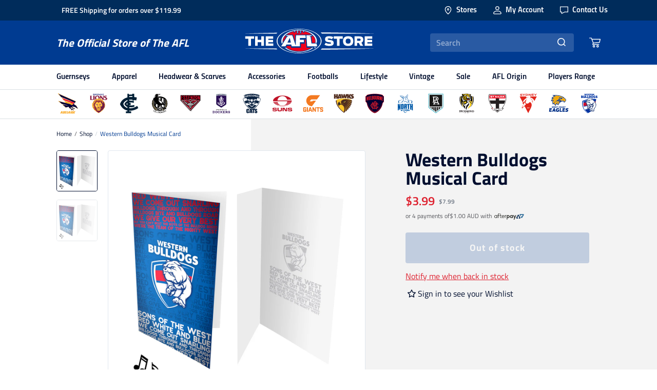

--- FILE ---
content_type: text/html; charset=utf-8
request_url: https://www.theaflstore.com.au/products/western-bulldogs-musical-card
body_size: 67351
content:
<!doctype html>
<html lang="en">
  <head>


    <!-- /snippets/snippet.scripts.header.liquid --><!-- Google Tag Manager -->
<script>(function(w,d,s,l,i){w[l]=w[l]||[];w[l].push({'gtm.start':
    new Date().getTime(),event:'gtm.js'});var f=d.getElementsByTagName(s)[0],
    j=d.createElement(s),dl=l!='dataLayer'?'&l='+l:'';j.async=true;j.src=
    'https://www.googletagmanager.com/gtm.js?id='+i+dl;f.parentNode.insertBefore(j,f);
    })(window,document,'script','dataLayer','GTM-5P4CJT3');</script>
<!-- End Google Tag Manager -->
    <!-- /snippets/snippet.styles.liquid -->


<style>
  :root {
    --transparent: transparent;
    --primary-navy: #003b91;
    --primary-navy-dark: #010f2f;
    --primary-charcoal: #55565b;
    --primary-fleece: #f3f3f3;
    --secondary-native: #002c5b;
    --secondary-ochre: #ca9f75;
    --secondary-mist: #d7dce0;
    --secondary-grey-lighter: #6e7784;
    --secondary-grey-light: #F0F3F7;
    --secondary-grey: #CAD2D8;
    --secondary-grey-mid: #d7dce0;
    --secondary-grey-dark: #6E7784;
    --secondary-blue-grey: #cad2d8;
    --secondary-blue-grey-70: rgba(202, 210, 216, 0.7);
    --secondary-ochre-dark: #c66c30;
    --secondary-fleece-mid: #eeedea;
    --secondary-fleece-dark: #dbd8d1;
    --secondary-charcoal-light: #83848a;
    --secondary-charcoal-dark: #404040;
    --secondary-arctic: #FFFFFF;
    --secondary-midnight: #000000;
    --secondary-very-light-pink: #f3f3f3;
    --tertiary-arctic-smoke: rgba(1,15,47, 0.5);
    --tertiary-smoke: rgba(1,15,47, 0.5);
    --tertiary-smoke-dark: rgba(1,15,47, 0.66);
    --tertiary-highlight: #de2230;
    --tertiary-success: #368601;
    --tertiary-red: #de2230;
  }
  
  :root {
    --background-neutral:var(--primary-fleece);
    --accent-primary:var(--primary-navy);
    --heading-primary:var(--primary-navy);
    --heading-secondary:var(--text-grey-dark);
    --heading-tertiary:var(--primary-navy);
    --heading-inverse:var(--primary-navy);
    --body-primary:var(--primary-navy);
    --body-inverse:var(--secondary-arctic);
    --link-primary:var(--primary-navy);
    --link-inverse:var(--primary-navy);
  }

  .bg-neutral {
    background-color: var(--background-neutral);
  }

  .bg-accent-primary {
    background-color: var(--accent-primary);
  }

  .text-heading-primary {
    color: var(--heading-primary);
  }

  .text-heading-secondary {
    color: var(--heading-secondary);
  }

  .text-heading-tertiary {
    color: var(--heading-tertiary);
  }

  .text-heading-inverse {
    color: var(--heading-inverse);
  }

  .text-body-primary {
    color: var(--body-primary);
  }

  .text-body-inverse {
    color: var(--body-inverse);
  }

  .text-link-primary {
    color: var(--link-primary);
  }

  .text-link-inverse {
    color: var(--link-inverse);
  }

  main {
    background-color: var(--background-neutral) !important;
  }

  
  #preorder-me-msg {
    font-size: 1rem;
    color: var(--tertiary-red);
    margin-top: 1rem;
    font-weight: 600;
  }
</style>

    <!-- /snippets/snippet.header.liquid -->

<meta charset="utf-8">
<meta http-equiv="X-UA-Compatible" content="IE=edge">
<meta name="viewport" content="width=device-width, initial-scale=1.0, maximum-scale=1.0, user-scalable=0" />
<meta name="theme-color" content="">
<link rel="canonical" href="https://www.theaflstore.com.au/products/western-bulldogs-musical-card">
<link rel="preload" href="//www.theaflstore.com.au/cdn/shop/t/225/assets/theme.css?v=134309759573336296101766367408" as="style"/>
<link rel="stylesheet" href="//www.theaflstore.com.au/cdn/shop/t/225/assets/theme.css?v=134309759573336296101766367408"/><title>Western Bulldogs Musical Card
&nbsp;&ndash;&nbsp;The AFL Store</title><meta name="description" content="- Team Song musical greeting card- Sings club theme song when opened- Western Bulldogs team logo and song printed inside front cover- Envelope included, 12cm x 21cm- Official AFL Merchandise"><link rel="shortcut icon" href="//www.theaflstore.com.au/cdn/shop/files/afl-favicon_32x32.png?v=1614289808" type="image/png">
    <!-- /snippets/snippet.social.liquid -->
<meta property="og:site_name" content="The AFL Store">
<meta property="og:url" content="https://www.theaflstore.com.au/products/western-bulldogs-musical-card">
<meta property="og:title" content="Western Bulldogs Musical Card">
<meta property="og:type" content="product">
<meta property="og:description" content="- Team Song musical greeting card- Sings club theme song when opened- Western Bulldogs team logo and song printed inside front cover- Envelope included, 12cm x 21cm- Official AFL Merchandise"><meta property="product:availability" content="oos">
  <meta property="product:price:amount" content="3.99">
  <meta property="product:price:currency" content="AUD"><meta property="og:image" content="http://www.theaflstore.com.au/cdn/shop/files/AFL635IP.jpg?v=1750271914">
      <meta property="og:image:secure_url" content="https://www.theaflstore.com.au/cdn/shop/files/AFL635IP.jpg?v=1750271914">
      <meta property="og:image:width" content="1000">
      <meta property="og:image:height" content="1000">
      <meta property="og:image:alt" content="AFL635IP_1571628305000"><meta property="og:image" content="http://www.theaflstore.com.au/cdn/shop/products/AFL635IP_8d290f1d-c949-4fef-9773-fe6933b324ee.jpg?v=1750271914">
      <meta property="og:image:secure_url" content="https://www.theaflstore.com.au/cdn/shop/products/AFL635IP_8d290f1d-c949-4fef-9773-fe6933b324ee.jpg?v=1750271914">
      <meta property="og:image:width" content="1000">
      <meta property="og:image:height" content="1000">
      <meta property="og:image:alt" content="Western Bulldogs Musical Card">

<meta name="twitter:site" content="@">
<meta name="twitter:card" content="summary_large_image">
<meta name="twitter:title" content="Western Bulldogs Musical Card">
<meta name="twitter:description" content="- Team Song musical greeting card- Sings club theme song when opened- Western Bulldogs team logo and song printed inside front cover- Envelope included, 12cm x 21cm- Official AFL Merchandise">

    <!-- /snippets/snippet.shopify.liquid -->
<script src="//cdn.shopify.com/s/javascripts/currencies.js" async></script>
<script src="//www.theaflstore.com.au/cdn/shopifycloud/storefront/assets/themes_support/shopify_common-5f594365.js" async></script>
    
<link rel="dns-prefetch" href="https://swymstore-v3pro-01.swymrelay.com" crossorigin>
<link rel="dns-prefetch" href="//swymv3pro-01.azureedge.net/code/swym-shopify.js">
<link rel="preconnect" href="//swymv3pro-01.azureedge.net/code/swym-shopify.js">
<script id="swym-snippet">
  window.swymLandingURL = document.URL;
  window.swymCart = {"note":null,"attributes":{},"original_total_price":0,"total_price":0,"total_discount":0,"total_weight":0.0,"item_count":0,"items":[],"requires_shipping":false,"currency":"AUD","items_subtotal_price":0,"cart_level_discount_applications":[],"checkout_charge_amount":0};
  window.swymPageLoad = function(){
    window.SwymProductVariants = window.SwymProductVariants || {};
    window.SwymHasCartItems = 0 > 0;
    window.SwymPageData = {}, window.SwymProductInfo = {};var variants = [];
    window.SwymProductInfo.product = {"id":4184988057646,"title":"Western Bulldogs Musical Card","handle":"western-bulldogs-musical-card","description":"-  Team Song musical greeting card\u003cbr\u003e-  Sings club theme song when opened\u003cbr\u003e-  Western Bulldogs team logo and song printed inside front cover\u003cbr\u003e-  Envelope included, 12cm x 21cm\u003cbr\u003e-  Official AFL Merchandise","published_at":"2021-07-28T10:51:10+10:00","created_at":"2019-10-09T16:36:05+11:00","vendor":"The AFL Store","type":"Home \u0026 Living","tags":["ap21Code:AFL635IP","ap21Colour:-","ap21Idx:196110","brand:Australian Football League","brand_category:AFL Stationery 16%","category:Home \u0026 Living","consumer:Other","elastic-sync:1579818478","full-price","image-index:AFL635IP","mapping-idx:196110-218057","mapping-index:196110-218057","sub_category:Stationery","swatch:-","team:Western Bulldogs","visibility:out-of-stock","x-colourCode:-","x-mappingIndex:196110-218057","x-markdown-pc:50","x-markdown:yes","x-sibling-handle:western-bulldogs-musical-card","x-styleCode:AFL635IP","x-supplier:Licensing Essentials","x_afl-exclusive:false","x_aflw:false","x_cell-battery:No","x_homeliving:Gifting","x_leisureoutdoor:Party Zone","x_notify-me:false"],"price":399,"price_min":399,"price_max":399,"available":false,"price_varies":false,"compare_at_price":799,"compare_at_price_min":799,"compare_at_price_max":799,"compare_at_price_varies":false,"variants":[{"id":30417813110830,"title":"- \/ -","option1":"-","option2":"-","option3":null,"sku":"AFL635IP","requires_shipping":true,"taxable":true,"featured_image":{"id":32444757835822,"product_id":4184988057646,"position":1,"created_at":"2025-06-19T04:38:18+10:00","updated_at":"2025-06-19T04:38:34+10:00","alt":"AFL635IP_1571628305000","width":1000,"height":1000,"src":"\/\/www.theaflstore.com.au\/cdn\/shop\/files\/AFL635IP.jpg?v=1750271914","variant_ids":[30417813110830]},"available":false,"name":"Western Bulldogs Musical Card - - \/ -","public_title":"- \/ -","options":["-","-"],"price":399,"weight":0,"compare_at_price":799,"inventory_management":"shopify","barcode":"9314783548439","featured_media":{"alt":"AFL635IP_1571628305000","id":24397382287406,"position":1,"preview_image":{"aspect_ratio":1.0,"height":1000,"width":1000,"src":"\/\/www.theaflstore.com.au\/cdn\/shop\/files\/AFL635IP.jpg?v=1750271914"}},"requires_selling_plan":false,"selling_plan_allocations":[],"quantity_rule":{"min":1,"max":null,"increment":1}}],"images":["\/\/www.theaflstore.com.au\/cdn\/shop\/files\/AFL635IP.jpg?v=1750271914","\/\/www.theaflstore.com.au\/cdn\/shop\/products\/AFL635IP_8d290f1d-c949-4fef-9773-fe6933b324ee.jpg?v=1750271914"],"featured_image":"\/\/www.theaflstore.com.au\/cdn\/shop\/files\/AFL635IP.jpg?v=1750271914","options":["Colour","Size"],"media":[{"alt":"AFL635IP_1571628305000","id":24397382287406,"position":1,"preview_image":{"aspect_ratio":1.0,"height":1000,"width":1000,"src":"\/\/www.theaflstore.com.au\/cdn\/shop\/files\/AFL635IP.jpg?v=1750271914"},"aspect_ratio":1.0,"height":1000,"media_type":"image","src":"\/\/www.theaflstore.com.au\/cdn\/shop\/files\/AFL635IP.jpg?v=1750271914","width":1000},{"alt":null,"id":20637576331310,"position":2,"preview_image":{"aspect_ratio":1.0,"height":1000,"width":1000,"src":"\/\/www.theaflstore.com.au\/cdn\/shop\/products\/AFL635IP_8d290f1d-c949-4fef-9773-fe6933b324ee.jpg?v=1750271914"},"aspect_ratio":1.0,"height":1000,"media_type":"image","src":"\/\/www.theaflstore.com.au\/cdn\/shop\/products\/AFL635IP_8d290f1d-c949-4fef-9773-fe6933b324ee.jpg?v=1750271914","width":1000}],"requires_selling_plan":false,"selling_plan_groups":[],"content":"-  Team Song musical greeting card\u003cbr\u003e-  Sings club theme song when opened\u003cbr\u003e-  Western Bulldogs team logo and song printed inside front cover\u003cbr\u003e-  Envelope included, 12cm x 21cm\u003cbr\u003e-  Official AFL Merchandise"};
    window.SwymProductInfo.variants = window.SwymProductInfo.product.variants;
    var piu = "\/\/www.theaflstore.com.au\/cdn\/shop\/files\/AFL635IP_620x620.jpg?v=1750271914";
    
      SwymProductVariants[30417813110830] = {
        empi:window.SwymProductInfo.product.id,epi:30417813110830,
        dt: "Western Bulldogs Musical Card",
        du: "https://www.theaflstore.com.au/products/western-bulldogs-musical-card",
        iu:  "\/\/www.theaflstore.com.au\/cdn\/shop\/files\/AFL635IP_620x620.jpg?v=1750271914" ,
        stk: 0,
        pr: 399/100,
        ct: window.SwymProductInfo.product.type,
         op: 799/100, 
        variants: [{ "- \/ -" : 30417813110830}]
      };window.SwymProductInfo.currentVariant = 30417813110830;
    var product_data = {
      et: 1, empi: window.SwymProductInfo.product.id, epi: window.SwymProductInfo.currentVariant,
      dt: "Western Bulldogs Musical Card", du: "https://www.theaflstore.com.au/products/western-bulldogs-musical-card",
      ct: window.SwymProductInfo.product.type, pr: 399/100,
      iu:  "\/\/www.theaflstore.com.au\/cdn\/shop\/files\/AFL635IP_620x620.jpg?v=1750271914" , variants: [{ "- \/ -" : 30417813110830 }],
      stk:0  ,op:799/100 
    };
    window.SwymPageData = product_data;
    
    window.SwymPageData.uri = window.swymLandingURL;
  };

  if(window.selectCallback){
    (function(){
      // Variant select override
      var originalSelectCallback = window.selectCallback;
      window.selectCallback = function(variant){
        originalSelectCallback.apply(this, arguments);
        try{
          if(window.triggerSwymVariantEvent){
            window.triggerSwymVariantEvent(variant.id);
          }
        }catch(err){
          console.warn("Swym selectCallback", err);
        }
      };
    })();
  }
  window.swymCustomerId = null;
  window.swymCustomerExtraCheck = null;

  var swappName = ("Wishlist" || "Wishlist");
  var swymJSObject = {
    pid: "HWfOx\/JdDSZKJhAwaCMwi8FEWf+lcRNnoi7Cnn\/XZ9E=" || "HWfOx/JdDSZKJhAwaCMwi8FEWf+lcRNnoi7Cnn/XZ9E=",
    interface: "/apps/swym" + swappName + "/interfaces/interfaceStore.php?appname=" + swappName
  };
  window.swymJSShopifyLoad = function(){
    if(window.swymPageLoad) swymPageLoad();
    if(!window._swat) {
      (function (s, w, r, e, l, a, y) {
        r['SwymRetailerConfig'] = s;
        r[s] = r[s] || function (k, v) {
          r[s][k] = v;
        };
      })('_swrc', '', window);
      _swrc('RetailerId', swymJSObject.pid);
      _swrc('Callback', function(){initSwymShopify();});
    }else if(window._swat.postLoader){
      _swrc = window._swat.postLoader;
      _swrc('RetailerId', swymJSObject.pid);
      _swrc('Callback', function(){initSwymShopify();});
    }else{
      initSwymShopify();
    }
  }
  if(!window._SwymPreventAutoLoad) {
    swymJSShopifyLoad();
  }
  window.swymGetCartCookies = function(){
    var RequiredCookies = ["cart", "swym-session-id", "swym-swymRegid", "swym-email"];
    var reqdCookies = {};
    RequiredCookies.forEach(function(k){
      reqdCookies[k] = _swat.storage.getRaw(k);
    });
    var cart_token = window.swymCart.token;
    var data = {
        action:'cart',
        token:cart_token,
        cookies:reqdCookies
    };
    return data;
  }

  window.swymGetCustomerData = function(){
    
    return {status:1};
    
  }
</script>

<style id="safari-flasher-pre"></style>
<script>
  if (navigator.userAgent.indexOf('Safari') != -1 && navigator.userAgent.indexOf('Chrome') == -1) {
    document.getElementById("safari-flasher-pre").innerHTML = ''
      + '#swym-plugin,#swym-hosted-plugin{display: none;}'
      + '.swym-button.swym-add-to-wishlist{display: none;}'
      + '.swym-button.swym-add-to-watchlist{display: none;}'
      + '#swym-plugin  #swym-notepad, #swym-hosted-plugin  #swym-notepad{opacity: 0; visibility: hidden;}'
      + '#swym-plugin  #swym-notepad, #swym-plugin  #swym-overlay, #swym-plugin  #swym-notification,'
      + '#swym-hosted-plugin  #swym-notepad, #swym-hosted-plugin  #swym-overlay, #swym-hosted-plugin  #swym-notification'
      + '{-webkit-transition: none; transition: none;}'
      + '';
    window.SwymCallbacks = window.SwymCallbacks || [];
    window.SwymCallbacks.push(function(tracker){
      tracker.evtLayer.addEventListener(tracker.JSEvents.configLoaded, function(){
        // flash-preventer
        var x = function(){
          SwymUtils.onDOMReady(function() {
            var d = document.createElement("div");
            d.innerHTML = "<style id='safari-flasher-post'>"
              + "#swym-plugin:not(.swym-ready),#swym-hosted-plugin:not(.swym-ready){display: none;}"
              + ".swym-button.swym-add-to-wishlist:not(.swym-loaded){display: none;}"
              + ".swym-button.swym-add-to-watchlist:not(.swym-loaded){display: none;}"
              + "#swym-plugin.swym-ready  #swym-notepad, #swym-plugin.swym-ready  #swym-overlay, #swym-plugin.swym-ready  #swym-notification,"
              + "#swym-hosted-plugin.swym-ready  #swym-notepad, #swym-hosted-plugin.swym-ready  #swym-overlay, #swym-hosted-plugin.swym-ready  #swym-notification"
              + "{-webkit-transition: opacity 0.3s, visibility 0.3ms, -webkit-transform 0.3ms !important;-moz-transition: opacity 0.3s, visibility 0.3ms, -moz-transform 0.3ms !important;-ms-transition: opacity 0.3s, visibility 0.3ms, -ms-transform 0.3ms !important;-o-transition: opacity 0.3s, visibility 0.3ms, -o-transform 0.3ms !important;transition: opacity 0.3s, visibility 0.3ms, transform 0.3ms !important;}"
              + "</style>";
            document.head.appendChild(d);
          });
        };
        setTimeout(x, 10);
      });
    });
  }

  // Get the money format for the store from shopify
  window.SwymOverrideMoneyFormat = "${{amount}}";
</script>
<style id="swym-product-view-defaults">
  /* Hide when not loaded */
  .swym-button.swym-add-to-wishlist-view-product:not(.swym-loaded){
    display: none;
  }
</style>


    <script>window.performance && window.performance.mark && window.performance.mark('shopify.content_for_header.start');</script><meta name="google-site-verification" content="jlqLLsSOCnM4AmWFQ_LzJe72CpxQklKXysQpmE6BEA0">
<meta name="facebook-domain-verification" content="4wt35btcwz4gv2cb2me3n055agapcu">
<meta name="facebook-domain-verification" content="f8dprxti85ddt44c7agk12xnexj7z8">
<meta id="shopify-digital-wallet" name="shopify-digital-wallet" content="/5800099886/digital_wallets/dialog">
<meta name="shopify-checkout-api-token" content="0eff37cbb81a6485ef9165e0aafee515">
<meta id="in-context-paypal-metadata" data-shop-id="5800099886" data-venmo-supported="false" data-environment="production" data-locale="en_US" data-paypal-v4="true" data-currency="AUD">
<link rel="alternate" type="application/json+oembed" href="https://www.theaflstore.com.au/products/western-bulldogs-musical-card.oembed">
<script async="async" src="/checkouts/internal/preloads.js?locale=en-AU"></script>
<script id="apple-pay-shop-capabilities" type="application/json">{"shopId":5800099886,"countryCode":"AU","currencyCode":"AUD","merchantCapabilities":["supports3DS"],"merchantId":"gid:\/\/shopify\/Shop\/5800099886","merchantName":"The AFL Store","requiredBillingContactFields":["postalAddress","email","phone"],"requiredShippingContactFields":["postalAddress","email","phone"],"shippingType":"shipping","supportedNetworks":["visa","masterCard"],"total":{"type":"pending","label":"The AFL Store","amount":"1.00"},"shopifyPaymentsEnabled":false,"supportsSubscriptions":false}</script>
<script id="shopify-features" type="application/json">{"accessToken":"0eff37cbb81a6485ef9165e0aafee515","betas":["rich-media-storefront-analytics"],"domain":"www.theaflstore.com.au","predictiveSearch":true,"shopId":5800099886,"locale":"en"}</script>
<script>var Shopify = Shopify || {};
Shopify.shop = "the-afl-store-au.myshopify.com";
Shopify.locale = "en";
Shopify.currency = {"active":"AUD","rate":"1.0"};
Shopify.country = "AU";
Shopify.theme = {"name":"Homepage - Grand Final - Sep 2025","id":127816204334,"schema_name":"The-AFL-Store","schema_version":"1.0.0","theme_store_id":null,"role":"main"};
Shopify.theme.handle = "null";
Shopify.theme.style = {"id":null,"handle":null};
Shopify.cdnHost = "www.theaflstore.com.au/cdn";
Shopify.routes = Shopify.routes || {};
Shopify.routes.root = "/";</script>
<script type="module">!function(o){(o.Shopify=o.Shopify||{}).modules=!0}(window);</script>
<script>!function(o){function n(){var o=[];function n(){o.push(Array.prototype.slice.apply(arguments))}return n.q=o,n}var t=o.Shopify=o.Shopify||{};t.loadFeatures=n(),t.autoloadFeatures=n()}(window);</script>
<script id="shop-js-analytics" type="application/json">{"pageType":"product"}</script>
<script defer="defer" async type="module" src="//www.theaflstore.com.au/cdn/shopifycloud/shop-js/modules/v2/client.init-shop-cart-sync_BT-GjEfc.en.esm.js"></script>
<script defer="defer" async type="module" src="//www.theaflstore.com.au/cdn/shopifycloud/shop-js/modules/v2/chunk.common_D58fp_Oc.esm.js"></script>
<script defer="defer" async type="module" src="//www.theaflstore.com.au/cdn/shopifycloud/shop-js/modules/v2/chunk.modal_xMitdFEc.esm.js"></script>
<script type="module">
  await import("//www.theaflstore.com.au/cdn/shopifycloud/shop-js/modules/v2/client.init-shop-cart-sync_BT-GjEfc.en.esm.js");
await import("//www.theaflstore.com.au/cdn/shopifycloud/shop-js/modules/v2/chunk.common_D58fp_Oc.esm.js");
await import("//www.theaflstore.com.au/cdn/shopifycloud/shop-js/modules/v2/chunk.modal_xMitdFEc.esm.js");

  window.Shopify.SignInWithShop?.initShopCartSync?.({"fedCMEnabled":true,"windoidEnabled":true});

</script>
<script>(function() {
  var isLoaded = false;
  function asyncLoad() {
    if (isLoaded) return;
    isLoaded = true;
    var urls = ["https:\/\/s3-us-west-2.amazonaws.com\/da-restock\/da-restock.js?shop=the-afl-store-au.myshopify.com","\/\/swymv3pro-01.azureedge.net\/code\/swym-shopify.js?shop=the-afl-store-au.myshopify.com","https:\/\/chimpstatic.com\/mcjs-connected\/js\/users\/16f30e02565f64b9bb7f3b09d\/70c82ad62e9dced9b3b1f6d43.js?shop=the-afl-store-au.myshopify.com","https:\/\/api.fastbundle.co\/scripts\/src.js?shop=the-afl-store-au.myshopify.com","https:\/\/api.fastbundle.co\/scripts\/script_tag.js?shop=the-afl-store-au.myshopify.com"];
    for (var i = 0; i < urls.length; i++) {
      var s = document.createElement('script');
      s.type = 'text/javascript';
      s.async = true;
      s.src = urls[i];
      var x = document.getElementsByTagName('script')[0];
      x.parentNode.insertBefore(s, x);
    }
  };
  if(window.attachEvent) {
    window.attachEvent('onload', asyncLoad);
  } else {
    window.addEventListener('load', asyncLoad, false);
  }
})();</script>
<script id="__st">var __st={"a":5800099886,"offset":39600,"reqid":"a4b87bfe-e5bf-4637-aa61-b35dc9c29b3e-1769384091","pageurl":"www.theaflstore.com.au\/products\/western-bulldogs-musical-card","u":"e3f0fcfb0a4a","p":"product","rtyp":"product","rid":4184988057646};</script>
<script>window.ShopifyPaypalV4VisibilityTracking = true;</script>
<script id="captcha-bootstrap">!function(){'use strict';const t='contact',e='account',n='new_comment',o=[[t,t],['blogs',n],['comments',n],[t,'customer']],c=[[e,'customer_login'],[e,'guest_login'],[e,'recover_customer_password'],[e,'create_customer']],r=t=>t.map((([t,e])=>`form[action*='/${t}']:not([data-nocaptcha='true']) input[name='form_type'][value='${e}']`)).join(','),a=t=>()=>t?[...document.querySelectorAll(t)].map((t=>t.form)):[];function s(){const t=[...o],e=r(t);return a(e)}const i='password',u='form_key',d=['recaptcha-v3-token','g-recaptcha-response','h-captcha-response',i],f=()=>{try{return window.sessionStorage}catch{return}},m='__shopify_v',_=t=>t.elements[u];function p(t,e,n=!1){try{const o=window.sessionStorage,c=JSON.parse(o.getItem(e)),{data:r}=function(t){const{data:e,action:n}=t;return t[m]||n?{data:e,action:n}:{data:t,action:n}}(c);for(const[e,n]of Object.entries(r))t.elements[e]&&(t.elements[e].value=n);n&&o.removeItem(e)}catch(o){console.error('form repopulation failed',{error:o})}}const l='form_type',E='cptcha';function T(t){t.dataset[E]=!0}const w=window,h=w.document,L='Shopify',v='ce_forms',y='captcha';let A=!1;((t,e)=>{const n=(g='f06e6c50-85a8-45c8-87d0-21a2b65856fe',I='https://cdn.shopify.com/shopifycloud/storefront-forms-hcaptcha/ce_storefront_forms_captcha_hcaptcha.v1.5.2.iife.js',D={infoText:'Protected by hCaptcha',privacyText:'Privacy',termsText:'Terms'},(t,e,n)=>{const o=w[L][v],c=o.bindForm;if(c)return c(t,g,e,D).then(n);var r;o.q.push([[t,g,e,D],n]),r=I,A||(h.body.append(Object.assign(h.createElement('script'),{id:'captcha-provider',async:!0,src:r})),A=!0)});var g,I,D;w[L]=w[L]||{},w[L][v]=w[L][v]||{},w[L][v].q=[],w[L][y]=w[L][y]||{},w[L][y].protect=function(t,e){n(t,void 0,e),T(t)},Object.freeze(w[L][y]),function(t,e,n,w,h,L){const[v,y,A,g]=function(t,e,n){const i=e?o:[],u=t?c:[],d=[...i,...u],f=r(d),m=r(i),_=r(d.filter((([t,e])=>n.includes(e))));return[a(f),a(m),a(_),s()]}(w,h,L),I=t=>{const e=t.target;return e instanceof HTMLFormElement?e:e&&e.form},D=t=>v().includes(t);t.addEventListener('submit',(t=>{const e=I(t);if(!e)return;const n=D(e)&&!e.dataset.hcaptchaBound&&!e.dataset.recaptchaBound,o=_(e),c=g().includes(e)&&(!o||!o.value);(n||c)&&t.preventDefault(),c&&!n&&(function(t){try{if(!f())return;!function(t){const e=f();if(!e)return;const n=_(t);if(!n)return;const o=n.value;o&&e.removeItem(o)}(t);const e=Array.from(Array(32),(()=>Math.random().toString(36)[2])).join('');!function(t,e){_(t)||t.append(Object.assign(document.createElement('input'),{type:'hidden',name:u})),t.elements[u].value=e}(t,e),function(t,e){const n=f();if(!n)return;const o=[...t.querySelectorAll(`input[type='${i}']`)].map((({name:t})=>t)),c=[...d,...o],r={};for(const[a,s]of new FormData(t).entries())c.includes(a)||(r[a]=s);n.setItem(e,JSON.stringify({[m]:1,action:t.action,data:r}))}(t,e)}catch(e){console.error('failed to persist form',e)}}(e),e.submit())}));const S=(t,e)=>{t&&!t.dataset[E]&&(n(t,e.some((e=>e===t))),T(t))};for(const o of['focusin','change'])t.addEventListener(o,(t=>{const e=I(t);D(e)&&S(e,y())}));const B=e.get('form_key'),M=e.get(l),P=B&&M;t.addEventListener('DOMContentLoaded',(()=>{const t=y();if(P)for(const e of t)e.elements[l].value===M&&p(e,B);[...new Set([...A(),...v().filter((t=>'true'===t.dataset.shopifyCaptcha))])].forEach((e=>S(e,t)))}))}(h,new URLSearchParams(w.location.search),n,t,e,['guest_login'])})(!0,!0)}();</script>
<script integrity="sha256-4kQ18oKyAcykRKYeNunJcIwy7WH5gtpwJnB7kiuLZ1E=" data-source-attribution="shopify.loadfeatures" defer="defer" src="//www.theaflstore.com.au/cdn/shopifycloud/storefront/assets/storefront/load_feature-a0a9edcb.js" crossorigin="anonymous"></script>
<script data-source-attribution="shopify.dynamic_checkout.dynamic.init">var Shopify=Shopify||{};Shopify.PaymentButton=Shopify.PaymentButton||{isStorefrontPortableWallets:!0,init:function(){window.Shopify.PaymentButton.init=function(){};var t=document.createElement("script");t.src="https://www.theaflstore.com.au/cdn/shopifycloud/portable-wallets/latest/portable-wallets.en.js",t.type="module",document.head.appendChild(t)}};
</script>
<script data-source-attribution="shopify.dynamic_checkout.buyer_consent">
  function portableWalletsHideBuyerConsent(e){var t=document.getElementById("shopify-buyer-consent"),n=document.getElementById("shopify-subscription-policy-button");t&&n&&(t.classList.add("hidden"),t.setAttribute("aria-hidden","true"),n.removeEventListener("click",e))}function portableWalletsShowBuyerConsent(e){var t=document.getElementById("shopify-buyer-consent"),n=document.getElementById("shopify-subscription-policy-button");t&&n&&(t.classList.remove("hidden"),t.removeAttribute("aria-hidden"),n.addEventListener("click",e))}window.Shopify?.PaymentButton&&(window.Shopify.PaymentButton.hideBuyerConsent=portableWalletsHideBuyerConsent,window.Shopify.PaymentButton.showBuyerConsent=portableWalletsShowBuyerConsent);
</script>
<script>
  function portableWalletsCleanup(e){e&&e.src&&console.error("Failed to load portable wallets script "+e.src);var t=document.querySelectorAll("shopify-accelerated-checkout .shopify-payment-button__skeleton, shopify-accelerated-checkout-cart .wallet-cart-button__skeleton"),e=document.getElementById("shopify-buyer-consent");for(let e=0;e<t.length;e++)t[e].remove();e&&e.remove()}function portableWalletsNotLoadedAsModule(e){e instanceof ErrorEvent&&"string"==typeof e.message&&e.message.includes("import.meta")&&"string"==typeof e.filename&&e.filename.includes("portable-wallets")&&(window.removeEventListener("error",portableWalletsNotLoadedAsModule),window.Shopify.PaymentButton.failedToLoad=e,"loading"===document.readyState?document.addEventListener("DOMContentLoaded",window.Shopify.PaymentButton.init):window.Shopify.PaymentButton.init())}window.addEventListener("error",portableWalletsNotLoadedAsModule);
</script>

<script type="module" src="https://www.theaflstore.com.au/cdn/shopifycloud/portable-wallets/latest/portable-wallets.en.js" onError="portableWalletsCleanup(this)" crossorigin="anonymous"></script>
<script nomodule>
  document.addEventListener("DOMContentLoaded", portableWalletsCleanup);
</script>

<link id="shopify-accelerated-checkout-styles" rel="stylesheet" media="screen" href="https://www.theaflstore.com.au/cdn/shopifycloud/portable-wallets/latest/accelerated-checkout-backwards-compat.css" crossorigin="anonymous">
<style id="shopify-accelerated-checkout-cart">
        #shopify-buyer-consent {
  margin-top: 1em;
  display: inline-block;
  width: 100%;
}

#shopify-buyer-consent.hidden {
  display: none;
}

#shopify-subscription-policy-button {
  background: none;
  border: none;
  padding: 0;
  text-decoration: underline;
  font-size: inherit;
  cursor: pointer;
}

#shopify-subscription-policy-button::before {
  box-shadow: none;
}

      </style>

<script>window.performance && window.performance.mark && window.performance.mark('shopify.content_for_header.end');</script>
    
    <link rel="preload" href="//www.theaflstore.com.au/cdn/shop/t/225/assets/theafl.css?v=122391662052400493441758864341" as="style"/>
    <link rel="stylesheet" href="//www.theaflstore.com.au/cdn/shop/t/225/assets/theafl.css?v=122391662052400493441758864341"/>
  <!-- BEGIN app block: shopify://apps/fbp-fast-bundle/blocks/fast_bundle/9e87fbe2-9041-4c23-acf5-322413994cef -->
  <!-- BEGIN app snippet: fast_bundle -->




<script>
    if (Math.random() < 0.05) {
      window.FastBundleRenderTimestamp = Date.now();
    }
    const newBaseUrl = 'https://sdk.fastbundle.co'
    const apiURL = 'https://api.fastbundle.co'
    const rbrAppUrl = `${newBaseUrl}/{version}/main.min.js`
    const rbrVendorUrl = `${newBaseUrl}/{version}/vendor.js`
    const rbrCartUrl = `${apiURL}/scripts/cart.js`
    const rbrStyleUrl = `${newBaseUrl}/{version}/main.min.css`

    const legacyRbrAppUrl = `${apiURL}/react-src/static/js/main.min.js`
    const legacyRbrStyleUrl = `${apiURL}/react-src/static/css/main.min.css`

    const previousScriptLoaded = Boolean(document.querySelectorAll(`script[src*="${newBaseUrl}"]`).length)
    const previousLegacyScriptLoaded = Boolean(document.querySelectorAll(`script[src*="${legacyRbrAppUrl}"]`).length)

    if (!(previousScriptLoaded || previousLegacyScriptLoaded)) {
        const FastBundleConf = {"enable_bap_modal":false,"frontend_version":"1.22.09","storefront_record_submitted":true,"use_shopify_prices":false,"currencies":[{"id":1582910147,"code":"AUD","conversion_fee":1.0,"roundup_number":0.0,"rounding_enabled":true}],"is_active":true,"override_product_page_forms":true,"allow_funnel":true,"translations":[{"id":2382435,"key":"add","value":"Add","locale_code":"en","model":"shop","object_id":52505},{"id":2382436,"key":"add_all_products_to_cart","value":"Add all products to cart","locale_code":"en","model":"shop","object_id":52505},{"id":2382437,"key":"add_bundle","value":"Add Bundle","locale_code":"en","model":"shop","object_id":52505},{"id":2382440,"key":"added","value":"Added","locale_code":"en","model":"shop","object_id":52505},{"id":2382441,"key":"added_","value":"Added","locale_code":"en","model":"shop","object_id":52505},{"id":2382442,"key":"added_items","value":"Added items","locale_code":"en","model":"shop","object_id":52505},{"id":2382443,"key":"added_product_issue","value":"There's an issue with the added products","locale_code":"en","model":"shop","object_id":52505},{"id":2382444,"key":"added_to_product_list","value":"Added to the product list","locale_code":"en","model":"shop","object_id":52505},{"id":2382438,"key":"add_items","value":"Please add items","locale_code":"en","model":"shop","object_id":52505},{"id":2382439,"key":"add_to_cart","value":"Add to cart","locale_code":"en","model":"shop","object_id":52505},{"id":2382445,"key":"all_included_products_are_sold_out","value":"All included products are sold out","locale_code":"en","model":"shop","object_id":52505},{"id":2382446,"key":"apply_discount","value":"Discount will be applied at checkout","locale_code":"en","model":"shop","object_id":52505},{"id":2382451,"key":"badge_price_description","value":"NAB AFL Auskick Bundle $89.99","locale_code":"en","model":"shop","object_id":52505},{"id":2382447,"key":"bap_disabled","value":"Complete the bundle","locale_code":"en","model":"shop","object_id":52505},{"id":2382449,"key":"bap_modal_sub_title_without_variant","value":"Review the below boxes and click on the button to fix the cart.","locale_code":"en","model":"shop","object_id":52505},{"id":2382448,"key":"bap_modal_sub_title_with_variant","value":"Review the below boxes, select the proper variant for each included products and click on the button to fix the cart.","locale_code":"en","model":"shop","object_id":52505},{"id":2382450,"key":"bap_modal_title","value":"{product_name} is a bundle product that includes {num_of_products} products. This product will be replaced by its included products.","locale_code":"en","model":"shop","object_id":52505},{"id":2382452,"key":"builder_added_count","value":"{num_added} / {num_must_add} added","locale_code":"en","model":"shop","object_id":52505},{"id":2382453,"key":"builder_count_error","value":"You must add {quantity} other items from the above collections.","locale_code":"en","model":"shop","object_id":52505},{"id":2382454,"key":"bundle_not_available","value":"The bundle is not available anymore","locale_code":"en","model":"shop","object_id":52505},{"id":2382455,"key":"bundle_title","value":"Bundle title","locale_code":"en","model":"shop","object_id":52505},{"id":2382456,"key":"buy","value":"Buy","locale_code":"en","model":"shop","object_id":52505},{"id":2382457,"key":"buy_all","value":"Buy all","locale_code":"en","model":"shop","object_id":52505},{"id":2382458,"key":"buy_from_collections","value":"Buy from these collections","locale_code":"en","model":"shop","object_id":52505},{"id":2382459,"key":"buy_item","value":"Buy {quantity} items","locale_code":"en","model":"shop","object_id":52505},{"id":2382460,"key":"bxgy_btn_title","value":"Add to cart","locale_code":"en","model":"shop","object_id":52505},{"id":2382461,"key":"cancel","value":"Cancel","locale_code":"en","model":"shop","object_id":52505},{"id":2382462,"key":"choose_items_to_buy","value":"Choose items to buy together.","locale_code":"en","model":"shop","object_id":52505},{"id":2382463,"key":"collection","value":"collection","locale_code":"en","model":"shop","object_id":52505},{"id":2382464,"key":"collection_btn_title","value":"Add selected to cart","locale_code":"en","model":"shop","object_id":52505},{"id":2382465,"key":"collection_item","value":"Add {quantity} items from {collection}","locale_code":"en","model":"shop","object_id":52505},{"id":2382466,"key":"color","value":"Color","locale_code":"en","model":"shop","object_id":52505},{"id":2382467,"key":"copied","value":"Copied!","locale_code":"en","model":"shop","object_id":52505},{"id":2382468,"key":"copy_code","value":"Copy code","locale_code":"en","model":"shop","object_id":52505},{"id":2382469,"key":"currently_soldout","value":"This product is currently sold out","locale_code":"en","model":"shop","object_id":52505},{"id":2382470,"key":"days","value":"Days","locale_code":"en","model":"shop","object_id":52505},{"id":2382471,"key":"delete_bap_product","value":"here","locale_code":"en","model":"shop","object_id":52505},{"id":2382472,"key":"discount_applied","value":"{discount} discount applied","locale_code":"en","model":"shop","object_id":52505},{"id":2382473,"key":"discount_card_desc","value":"Enter the discount code below if it isn't included at checkout.","locale_code":"en","model":"shop","object_id":52505},{"id":2382474,"key":"discount_card_discount","value":"Discount code:","locale_code":"en","model":"shop","object_id":52505},{"id":2382475,"key":"discount_is_applied","value":"discount is applied on the selected products.","locale_code":"en","model":"shop","object_id":52505},{"id":2382476,"key":"dropdown","value":"dropdown","locale_code":"en","model":"shop","object_id":52505},{"id":2382477,"key":"error_loading_bundles","value":"There is a problem loading bundles, please try again in a bit!","locale_code":"en","model":"shop","object_id":52505},{"id":2382478,"key":"fix_cart","value":"Fix your Cart","locale_code":"en","model":"shop","object_id":52505},{"id":2382479,"key":"free","value":"Free","locale_code":"en","model":"shop","object_id":52505},{"id":2382480,"key":"free_gift","value":"Free gift","locale_code":"en","model":"shop","object_id":52505},{"id":2382481,"key":"free_gift_applied","value":"Free gift applied","locale_code":"en","model":"shop","object_id":52505},{"id":2382482,"key":"free_shipping","value":"Free shipping","locale_code":"en","model":"shop","object_id":52505},{"id":2382483,"key":"funnel_alert","value":"This item is already in your cart.","locale_code":"en","model":"shop","object_id":52505},{"id":2382484,"key":"funnel_button_description","value":"Buy this bundle | Save {discount}","locale_code":"en","model":"shop","object_id":52505},{"id":2382485,"key":"funnel_discount_description","value":"save {discount}","locale_code":"en","model":"shop","object_id":52505},{"id":2382486,"key":"funnel_popup_title","value":"Complete your cart with this bundle and save","locale_code":"en","model":"shop","object_id":52505},{"id":2382487,"key":"get_free_gift","value":"Get these free gifts","locale_code":"en","model":"shop","object_id":52505},{"id":2382488,"key":"get_off_collections","value":"Get {discount}% Off on these collections","locale_code":"en","model":"shop","object_id":52505},{"id":2382489,"key":"go_to_bundle_builder","value":"Go to Bundle builder","locale_code":"en","model":"shop","object_id":52505},{"id":2382490,"key":"go_to_offer_page","value":"Go to Offer Page","locale_code":"en","model":"shop","object_id":52505},{"id":2382491,"key":"have_not_selected","value":"You have not selected any items yet","locale_code":"en","model":"shop","object_id":52505},{"id":2382492,"key":"have_selected","value":"You have selected {quantity} items","locale_code":"en","model":"shop","object_id":52505},{"id":2382493,"key":"hide","value":"Hide","locale_code":"en","model":"shop","object_id":52505},{"id":2382494,"key":"hours","value":"Hours","locale_code":"en","model":"shop","object_id":52505},{"id":2382495,"key":"includes_free_shipping","value":"Includes free shipping","locale_code":"en","model":"shop","object_id":52505},{"id":2382496,"key":"item","value":"item","locale_code":"en","model":"shop","object_id":52505},{"id":2382497,"key":"items","value":"items","locale_code":"en","model":"shop","object_id":52505},{"id":2382498,"key":"items_not_found","value":"No matching items found","locale_code":"en","model":"shop","object_id":52505},{"id":2382499,"key":"items_selected","value":"items selected","locale_code":"en","model":"shop","object_id":52505},{"id":2382501,"key":"main_sold_out","value":"The main product is sold out.","locale_code":"en","model":"shop","object_id":52505},{"id":2382500,"key":"material","value":"Material","locale_code":"en","model":"shop","object_id":52505},{"id":2382502,"key":"min","value":"Min","locale_code":"en","model":"shop","object_id":52505},{"id":2382503,"key":"mix_btn_title","value":"Add selected to cart","locale_code":"en","model":"shop","object_id":52505},{"id":2382504,"key":"multiple_items_funnel_alert","value":"Some of the items are already in the cart","locale_code":"en","model":"shop","object_id":52505},{"id":2382505,"key":"no","value":"No","locale_code":"en","model":"shop","object_id":52505},{"id":2382506,"key":"no_item","value":"No items added!","locale_code":"en","model":"shop","object_id":52505},{"id":2382507,"key":"no_item_selected","value":"No items selected!","locale_code":"en","model":"shop","object_id":52505},{"id":2382508,"key":"not_enough","value":"insufficient inventory","locale_code":"en","model":"shop","object_id":52505},{"id":2382509,"key":"not_selected_any","value":"not selected any items yet.","locale_code":"en","model":"shop","object_id":52505},{"id":2382510,"key":"of","value":"of","locale_code":"en","model":"shop","object_id":52505},{"id":2382511,"key":"off","value":"OFF","locale_code":"en","model":"shop","object_id":52505},{"id":2382512,"key":"offer_ends","value":"This offer ends in","locale_code":"en","model":"shop","object_id":52505},{"id":2382513,"key":"one_time_purchase","value":"One time purchase","locale_code":"en","model":"shop","object_id":52505},{"id":2382514,"key":"option","value":"option","locale_code":"en","model":"shop","object_id":52505},{"id":2382515,"key":"out_of","value":"out of","locale_code":"en","model":"shop","object_id":52505},{"id":2382516,"key":"per_one","value":"per one","locale_code":"en","model":"shop","object_id":52505},{"id":2382517,"key":"Please_add_product_from_collections","value":"Please add product from the list","locale_code":"en","model":"shop","object_id":52505},{"id":2382518,"key":"powered_by","value":"Powered by","locale_code":"en","model":"shop","object_id":52505},{"id":2382519,"key":"price_description","value":"Add bundle to cart | Save {discount}","locale_code":"en","model":"shop","object_id":52505},{"id":2382520,"key":"price_description_setPrice","value":"Add to cart for {final_price}","locale_code":"en","model":"shop","object_id":52505},{"id":2382521,"key":"proceed_without_addons","value":"Proceed without add-ons","locale_code":"en","model":"shop","object_id":52505},{"id":2382522,"key":"product","value":"product","locale_code":"en","model":"shop","object_id":52505},{"id":2382566,"key":"product_added","value":"{number} added","locale_code":"en","model":"shop","object_id":52505},{"id":2382567,"key":"product_added_with_more","value":"{number} added. Add more!","locale_code":"en","model":"shop","object_id":52505},{"id":2382523,"key":"products","value":"products","locale_code":"en","model":"shop","object_id":52505},{"id":2382524,"key":"quantity","value":"Quantity","locale_code":"en","model":"shop","object_id":52505},{"id":2382525,"key":"remove_from_cart","value":"Remove from Cart","locale_code":"en","model":"shop","object_id":52505},{"id":2382526,"key":"required_tooltip","value":"This product is required and can not be deselected","locale_code":"en","model":"shop","object_id":52505},{"id":2382527,"key":"save","value":"Save","locale_code":"en","model":"shop","object_id":52505},{"id":2382528,"key":"save_more","value":"Add {range} to save more","locale_code":"en","model":"shop","object_id":52505},{"id":2382529,"key":"search_product","value":"Search product","locale_code":"en","model":"shop","object_id":52505},{"id":2382530,"key":"sec","value":"Sec","locale_code":"en","model":"shop","object_id":52505},{"id":2382531,"key":"see_all","value":"See all","locale_code":"en","model":"shop","object_id":52505},{"id":2382532,"key":"see_less","value":"See Less","locale_code":"en","model":"shop","object_id":52505},{"id":2382533,"key":"see_more_details","value":"See More Details","locale_code":"en","model":"shop","object_id":52505},{"id":2382534,"key":"select_all","value":"All products","locale_code":"en","model":"shop","object_id":52505},{"id":2382535,"key":"select_all_variants","value":"Please select all variants","locale_code":"en","model":"shop","object_id":52505},{"id":2382536,"key":"select_all_variants_correctly","value":"Please select all variants correctly","locale_code":"en","model":"shop","object_id":52505},{"id":2382537,"key":"select_at_least","value":"You must select at least {minQty} items","locale_code":"en","model":"shop","object_id":52505},{"id":2382538,"key":"select_at_least_min_qty","value":"Select at least {min_qty} items to apply the discount.","locale_code":"en","model":"shop","object_id":52505},{"id":2382545,"key":"selected","value":"selected","locale_code":"en","model":"shop","object_id":52505},{"id":2382546,"key":"selected_products","value":"Selected products","locale_code":"en","model":"shop","object_id":52505},{"id":2382539,"key":"select_selling_plan","value":"Select a selling plan","locale_code":"en","model":"shop","object_id":52505},{"id":2382540,"key":"select_variant","value":"Select Variant","locale_code":"en","model":"shop","object_id":52505},{"id":2382541,"key":"select_variant_minimal","value":"Size / Color / Type","locale_code":"en","model":"shop","object_id":52505},{"id":2382542,"key":"select_variants","value":"Select variants","locale_code":"en","model":"shop","object_id":52505},{"id":2382543,"key":"select_variants_for","value":"Select variants for {product}","locale_code":"en","model":"shop","object_id":52505},{"id":2382544,"key":"select_variants_to_show_subscription","value":"You have not selected the variants\nor there are no subscription plans with the selected variants.","locale_code":"en","model":"shop","object_id":52505},{"id":2382547,"key":"shipping_cost","value":"shipping cost","locale_code":"en","model":"shop","object_id":52505},{"id":2382548,"key":"show","value":"Show","locale_code":"en","model":"shop","object_id":52505},{"id":2382549,"key":"size","value":"Size","locale_code":"en","model":"shop","object_id":52505},{"id":2382550,"key":"sold_out","value":"Sold out","locale_code":"en","model":"shop","object_id":52505},{"id":2382551,"key":"style","value":"Style","locale_code":"en","model":"shop","object_id":52505},{"id":2382552,"key":"tap_to_check","value":"Tap to check","locale_code":"en","model":"shop","object_id":52505},{"id":2382565,"key":"the_product_is_sold_out","value":"The product is sold out","locale_code":"en","model":"shop","object_id":52505},{"id":2382553,"key":"this_item","value":"This item","locale_code":"en","model":"shop","object_id":52505},{"id":2382554,"key":"total","value":"Total","locale_code":"en","model":"shop","object_id":52505},{"id":2382555,"key":"variant","value":"Variant","locale_code":"en","model":"shop","object_id":52505},{"id":2382556,"key":"variants","value":"Variants","locale_code":"en","model":"shop","object_id":52505},{"id":2382557,"key":"view_offer_details","value":"View offer details","locale_code":"en","model":"shop","object_id":52505},{"id":2382558,"key":"view_products_and_select_variants","value":"See all Products and select their variants","locale_code":"en","model":"shop","object_id":52505},{"id":2382559,"key":"volume_btn_title","value":"Add {quantity} | save {discount}","locale_code":"en","model":"shop","object_id":52505},{"id":2382560,"key":"x_bundle_discount","value":"Buy from these lists","locale_code":"en","model":"shop","object_id":52505},{"id":2382561,"key":"y_bundle_discount","value":"Get {discount} on these lists","locale_code":"en","model":"shop","object_id":52505},{"id":2382563,"key":"you_have","value":"You have","locale_code":"en","model":"shop","object_id":52505},{"id":2382564,"key":"you_must_select_variant","value":"You must select variant for all items.","locale_code":"en","model":"shop","object_id":52505},{"id":2382562,"key":"zero_discount_btn_title","value":"Add to cart","locale_code":"en","model":"shop","object_id":52505}],"pid":"","bap_ids":[7187266764846],"active_bundles_count":0,"use_color_swatch":false,"use_shop_price":false,"dropdown_color_swatch":true,"option_config":{},"enable_subscriptions":false,"has_fbt_bundle":false,"use_shopify_function_discount":true,"use_bundle_builder_modal":true,"use_cart_hidden_attributes":true,"bap_override_fetch":true,"invalid_bap_override_fetch":true,"volume_discount_add_on_override_fetch":true,"pmm_new_design":true,"merged_mix_and_match":false,"change_vd_product_picture":false,"buy_it_now":true,"rgn":572941,"baps":{"7187266764846":{"bundle_id":385851,"variant_id":41499102347310,"handle":"fathers-day-socks-trunks-bundle","type":"multi","use_cart_transform":false}},"has_multilingual_permission":true,"use_vd_templating":true,"use_payload_variant_id_in_fetch_override":false,"use_compare_at_price":false,"storefront_access_token":"3ee5d089f2320512d8a3d435a81c4534","serverless_vd_display":false,"serverless_vd_discount":false,"products_with_add_on":{"7026965872686":false,"7026968395822":false,"7026968854574":false,"7026970165294":false,"7026970263598":false,"7026973114414":false,"7026974916654":false,"7026975473710":false,"7026975768622":false,"7026976915502":false,"7026977636398":false,"7026978816046":false,"7026979176494":false,"7026979307566":false,"7026979668014":false,"7026981142574":false,"7026981601326":false,"7026981666862":false,"7111365034030":false,"7111365066798":false,"7111365099566":false,"7111365132334":false,"7111365165102":false,"7111365197870":false,"7111365230638":false,"7111365263406":false,"7111365296174":false,"7111365328942":false,"7111365394478":false,"7111365427246":false,"7111365460014":false,"7111365492782":false,"7111365525550":false,"7111365558318":false,"7111365591086":false,"7127003955246":false,"7127004053550":false,"7127004086318":false,"7127004119086":false,"7127004151854":false,"7127004184622":false,"7127004250158":false,"7127004282926":false,"7127004315694":false,"7127004348462":false,"7127004381230":false,"7127004446766":false,"7127004479534":false,"7127004512302":false,"7127004545070":false,"7176174993454":false,"7176175026222":false,"7176175058990":false,"7176175091758":false,"7176175124526":false,"7176175157294":false,"7176175190062":false,"7176175222830":false,"7176175288366":false,"7176175321134":false,"7176175353902":false,"7176175419438":false,"7176175452206":false,"7176175484974":false,"7176175517742":false,"7176175550510":false},"collections_with_add_on":{"281749848110":false},"has_required_plan":true,"bundleBox":{"id":58083,"bundle_page_enabled":true,"bundle_page_style":null,"currency":"AUD","currency_format":"$%s","percentage_format":"%s%","show_sold_out":true,"track_inventory":true,"shop_page_external_script":"","page_external_script":"","shop_page_style":null,"shop_page_title":null,"shop_page_description":null,"app_version":"v2","show_logo":false,"show_info":false,"money_format":"amount","tax_factor":1.0,"primary_locale":"en","discount_code_prefix":"BUNDLE","is_active":true,"created":"2024-04-01T23:01:15.791607Z","updated":"2025-08-22T07:20:26.117748Z","title":"Don't miss this offer","style":"body:has(#rbr-container-element-true) .flex.flex-row.mb-1-6.w-full.flex-wrap>button{\n    width: 100% !important;\n}","inject_selector":null,"mix_inject_selector":null,"fbt_inject_selector":null,"volume_inject_selector":null,"volume_variant_selector":null,"button_title":"Buy this bundle","bogo_button_title":"Buy {quantity} items","price_description":"Add bundle to cart | Save {discount}","version":"v2.3","bogo_version":"v1","nth_child":1,"redirect_to_cart":true,"column_numbers":3,"color":null,"btn_font_color":"white","add_to_cart_selector":null,"cart_info_version":"v2","button_position":"bottom","bundle_page_shape":"row","add_bundle_action":"checkout","requested_bundle_action":null,"request_action_text":null,"cart_drawer_function":"","cart_drawer_function_svelte":"","theme_template":"light","external_script":"","pre_add_script":"","shop_external_script":"","shop_style":"","bap_inject_selector":"","bap_none_selector":"","bap_form_script":"","bap_button_selector":".flex.flex-row.mb-1-6.w-full.flex-wrap>button","bap_style_object":{"fbt":{"box":{"error":{"fill":"#D72C0D","color":"#D72C0D","fontSize":14,"fontFamily":"inherit","borderColor":"#E0B5B2","borderRadius":8,"backgroundColor":"#FFF4FA"},"title":{"color":"#010F2F","fontSize":22,"fontFamily":"inherit","fontWeight":600},"selected":{"borderColor":"#003B91","borderWidth":1,"borderRadius":12,"separator_line_style":{"backgroundColor":"rgba(0, 59, 145, 0.2)"}},"poweredBy":{"color":"#010F2F","fontSize":14,"fontFamily":"inherit","fontWeight":400},"fastBundle":{"color":"#003B91","fontSize":14,"fontFamily":"inherit","fontWeight":400},"description":{"color":"#010F2F","fontSize":18,"fontFamily":"inherit","fontWeight":500},"notSelected":{"borderColor":"rgba(229, 229, 229, 0.4)","borderWidth":1,"borderRadius":12,"separator_line_style":{"backgroundColor":"rgba(229, 229, 229, 0.2)"}},"sellingPlan":{"color":"#003B91","fontSize":18,"fontFamily":"inherit","fontWeight":400,"borderColor":"#003B91","borderRadius":8,"backgroundColor":"transparent"}},"button":{"button_position":{"position":"bottom"}},"innerBox":{"border":{"borderColor":"rgba(229, 229, 229, 0.4)","borderRadius":8},"background":{"backgroundColor":"rgba(255, 255, 255, 0.4)"}},"discount_label":{"background":{"backgroundColor":"#003B91"},"text_style":{"color":"#FFFFFF"}},"product_detail":{"price_style":{"color":"#010F2F","fontSize":16,"fontFamily":"inherit"},"title_style":{"color":"#010F2F","fontSize":16,"fontFamily":"inherit"},"image_border":{"borderColor":"rgba(229, 229, 229, 0.4)","borderRadius":6},"checkbox_style":{"checked_color":"#003B91"},"subtitle_style":{"color":"#010F2F","fontSize":14,"fontFamily":"inherit"},"separator_line_style":{"backgroundColor":"rgba(229, 229, 229, 0.2)"},"variant_selector_style":{"color":"#000000","borderColor":"#EBEBEB","borderRadius":6,"backgroundColor":"#fafafa"}},"discount_options":{"applied":{"color":"#13A165","backgroundColor":"#E0FAEF"},"unApplied":{"color":"#5E5E5E","backgroundColor":"#F1F1F1"}},"title_and_description":{"description_style":{"color":"rgba(1, 15, 47, 0.7)","fontSize":16,"fontFamily":"inherit","fontWeight":400}}},"bogo":{"box":{"error":{"fill":"#D72C0D","color":"#D72C0D","fontSize":14,"fontFamily":"inherit","borderColor":"#E0B5B2","borderRadius":8,"backgroundColor":"#FFF4FA"},"title":{"color":"#010F2F","fontSize":22,"fontFamily":"inherit","fontWeight":600},"selected":{"borderColor":"#003B91","borderWidth":1,"borderRadius":12,"separator_line_style":{"backgroundColor":"rgba(0, 59, 145, 0.2)"}},"poweredBy":{"color":"#010F2F","fontSize":14,"fontFamily":"inherit","fontWeight":400},"fastBundle":{"color":"#003B91","fontSize":14,"fontFamily":"inherit","fontWeight":400},"description":{"color":"#010F2F","fontSize":18,"fontFamily":"inherit","fontWeight":500},"notSelected":{"borderColor":"rgba(229, 229, 229, 0.4)","borderWidth":1,"borderRadius":12,"separator_line_style":{"backgroundColor":"rgba(229, 229, 229, 0.2)"}},"sellingPlan":{"color":"#003B91","fontSize":18,"fontFamily":"inherit","fontWeight":400,"borderColor":"#003B91","borderRadius":8,"backgroundColor":"transparent"}},"button":{"button_position":{"position":"bottom"}},"innerBox":{"border":{"borderColor":"rgba(229, 229, 229, 0.4)","borderRadius":8},"background":{"backgroundColor":"rgba(255, 255, 255, 0.4)"}},"discount_label":{"background":{"backgroundColor":"#003B91"},"text_style":{"color":"#FFFFFF"}},"product_detail":{"price_style":{"color":"#010F2F","fontSize":16,"fontFamily":"inherit"},"title_style":{"color":"#010F2F","fontSize":16,"fontFamily":"inherit"},"image_border":{"borderColor":"rgba(229, 229, 229, 0.4)","borderRadius":6},"checkbox_style":{"checked_color":"#003B91"},"subtitle_style":{"color":"#010F2F","fontSize":14,"fontFamily":"inherit"},"separator_line_style":{"backgroundColor":"rgba(229, 229, 229, 0.2)"},"variant_selector_style":{"color":"#000000","borderColor":"#EBEBEB","borderRadius":6,"backgroundColor":"#fafafa"}},"discount_options":{"applied":{"color":"#13A165","backgroundColor":"#E0FAEF"},"unApplied":{"color":"#5E5E5E","backgroundColor":"#F1F1F1"}},"title_and_description":{"description_style":{"color":"rgba(1, 15, 47, 0.7)","fontSize":16,"fontFamily":"inherit","fontWeight":400}}},"bxgyf":{"box":{"error":{"fill":"#D72C0D","color":"#D72C0D","fontSize":14,"fontFamily":"inherit","borderColor":"#E0B5B2","borderRadius":8,"backgroundColor":"#FFF4FA"},"title":{"color":"#010F2F","fontSize":22,"fontFamily":"inherit","fontWeight":600},"selected":{"borderColor":"#003B91","borderWidth":1,"borderRadius":12,"separator_line_style":{"backgroundColor":"rgba(0, 59, 145, 0.2)"}},"poweredBy":{"color":"#010F2F","fontSize":14,"fontFamily":"inherit","fontWeight":400},"fastBundle":{"color":"#003B91","fontSize":14,"fontFamily":"inherit","fontWeight":400},"description":{"color":"#010F2F","fontSize":18,"fontFamily":"inherit","fontWeight":500},"notSelected":{"borderColor":"rgba(229, 229, 229, 0.4)","borderWidth":1,"borderRadius":12,"separator_line_style":{"backgroundColor":"rgba(229, 229, 229, 0.2)"}},"sellingPlan":{"color":"#003B91","fontSize":18,"fontFamily":"inherit","fontWeight":400,"borderColor":"#003B91","borderRadius":8,"backgroundColor":"transparent"}},"button":{"button_position":{"position":"bottom"}},"innerBox":{"border":{"borderColor":"rgba(229, 229, 229, 0.4)","borderRadius":8},"background":{"backgroundColor":"rgba(255, 255, 255, 0.4)"}},"discount_label":{"background":{"backgroundColor":"#003B91"},"text_style":{"color":"#FFFFFF"}},"product_detail":{"price_style":{"color":"#010F2F","fontSize":16,"fontFamily":"inherit"},"title_style":{"color":"#010F2F","fontSize":16,"fontFamily":"inherit"},"image_border":{"borderColor":"rgba(229, 229, 229, 0.4)","borderRadius":6},"checkbox_style":{"checked_color":"#003B91"},"subtitle_style":{"color":"#010F2F","fontSize":14,"fontFamily":"inherit"},"separator_line_style":{"backgroundColor":"rgba(229, 229, 229, 0.2)"},"variant_selector_style":{"color":"#000000","borderColor":"#EBEBEB","borderRadius":6,"backgroundColor":"#fafafa"}},"discount_options":{"applied":{"color":"#13A165","backgroundColor":"#E0FAEF"},"unApplied":{"color":"#5E5E5E","backgroundColor":"#F1F1F1"}},"title_and_description":{"description_style":{"color":"rgba(1, 15, 47, 0.7)","fontSize":16,"fontFamily":"inherit","fontWeight":400}}},"standard":{"box":{"error":{"fill":"#D72C0D","color":"#D72C0D","fontSize":14,"fontFamily":"inherit","borderColor":"#E0B5B2","borderRadius":8,"backgroundColor":"#FFF4FA"},"title":{"color":"#010F2F","fontSize":22,"fontFamily":"inherit","fontWeight":600},"selected":{"borderColor":"#003B91","borderWidth":1,"borderRadius":12,"separator_line_style":{"backgroundColor":"rgba(0, 59, 145, 0.2)"}},"poweredBy":{"color":"#010F2F","fontSize":14,"fontFamily":"inherit","fontWeight":400},"fastBundle":{"color":"#003B91","fontSize":14,"fontFamily":"inherit","fontWeight":400},"description":{"color":"#010F2F","fontSize":18,"fontFamily":"inherit","fontWeight":500},"notSelected":{"borderColor":"rgba(229, 229, 229, 0.4)","borderWidth":1,"borderRadius":12,"separator_line_style":{"backgroundColor":"rgba(229, 229, 229, 0.2)"}},"sellingPlan":{"color":"#003B91","fontSize":18,"fontFamily":"inherit","fontWeight":400,"borderColor":"#003B91","borderRadius":8,"backgroundColor":"transparent"}},"button":{"button_position":{"position":"bottom"}},"innerBox":{"border":{"borderColor":"rgba(229, 229, 229, 0.4)","borderRadius":8},"background":{"backgroundColor":"rgba(255, 255, 255, 0.4)"}},"discount_label":{"background":{"backgroundColor":"#003B91"},"text_style":{"color":"#FFFFFF"}},"product_detail":{"price_style":{"color":"#010F2F","fontSize":16,"fontFamily":"inherit"},"title_style":{"color":"#010F2F","fontSize":16,"fontFamily":"inherit"},"image_border":{"borderColor":"rgba(229, 229, 229, 0.4)","borderRadius":6},"checkbox_style":{"checked_color":"#003B91"},"subtitle_style":{"color":"#010F2F","fontSize":14,"fontFamily":"inherit"},"separator_line_style":{"backgroundColor":"rgba(229, 229, 229, 0.2)"},"variant_selector_style":{"color":"#000000","borderColor":"#EBEBEB","borderRadius":6,"backgroundColor":"#fafafa"}},"discount_options":{"applied":{"color":"#13A165","backgroundColor":"#E0FAEF"},"unApplied":{"color":"#5E5E5E","backgroundColor":"#F1F1F1"}},"title_and_description":{"description_style":{"color":"rgba(1, 15, 47, 0.7)","fontSize":16,"fontFamily":"inherit","fontWeight":400}}},"mix_and_match":{"box":{"error":{"fill":"#D72C0D","color":"#D72C0D","fontSize":14,"fontFamily":"inherit","borderColor":"#E0B5B2","borderRadius":8,"backgroundColor":"#FFF4FA"},"title":{"color":"#010F2F","fontSize":22,"fontFamily":"inherit","fontWeight":600},"selected":{"borderColor":"#003B91","borderWidth":1,"borderRadius":12,"separator_line_style":{"backgroundColor":"rgba(0, 59, 145, 0.2)"}},"poweredBy":{"color":"#010F2F","fontSize":14,"fontFamily":"inherit","fontWeight":400},"fastBundle":{"color":"#003B91","fontSize":14,"fontFamily":"inherit","fontWeight":400},"description":{"color":"#010F2F","fontSize":18,"fontFamily":"inherit","fontWeight":500},"notSelected":{"borderColor":"rgba(229, 229, 229, 0.4)","borderWidth":1,"borderRadius":12,"separator_line_style":{"backgroundColor":"rgba(229, 229, 229, 0.2)"}},"sellingPlan":{"color":"#003B91","fontSize":18,"fontFamily":"inherit","fontWeight":400,"borderColor":"#003B91","borderRadius":8,"backgroundColor":"transparent"}},"button":{"button_position":{"position":"bottom"}},"innerBox":{"border":{"borderColor":"rgba(229, 229, 229, 0.4)","borderRadius":8},"background":{"backgroundColor":"rgba(255, 255, 255, 0.4)"}},"discount_label":{"background":{"backgroundColor":"#003B91"},"text_style":{"color":"#FFFFFF"}},"product_detail":{"price_style":{"color":"#010F2F","fontSize":16,"fontFamily":"inherit"},"title_style":{"color":"#010F2F","fontSize":16,"fontFamily":"inherit"},"image_border":{"borderColor":"rgba(229, 229, 229, 0.4)","borderRadius":6},"checkbox_style":{"checked_color":"#003B91"},"subtitle_style":{"color":"#010F2F","fontSize":14,"fontFamily":"inherit"},"separator_line_style":{"backgroundColor":"rgba(229, 229, 229, 0.2)"},"variant_selector_style":{"color":"#000000","borderColor":"#EBEBEB","borderRadius":6,"backgroundColor":"#fafafa"}},"discount_options":{"applied":{"color":"#13A165","backgroundColor":"#E0FAEF"},"unApplied":{"color":"#5E5E5E","backgroundColor":"#F1F1F1"}},"title_and_description":{"description_style":{"color":"rgba(1, 15, 47, 0.7)","fontSize":16,"fontFamily":"inherit","fontWeight":400}}},"col_mix_and_match":{"box":{"error":{"fill":"#D72C0D","color":"#D72C0D","fontSize":14,"fontFamily":"inherit","borderColor":"#E0B5B2","borderRadius":8,"backgroundColor":"#FFF4FA"},"title":{"color":"#010F2F","fontSize":22,"fontFamily":"inherit","fontWeight":600},"selected":{"borderColor":"#003B91","borderWidth":1,"borderRadius":12,"separator_line_style":{"backgroundColor":"rgba(0, 59, 145, 0.2)"}},"poweredBy":{"color":"#010F2F","fontSize":14,"fontFamily":"inherit","fontWeight":400},"fastBundle":{"color":"#003B91","fontSize":14,"fontFamily":"inherit","fontWeight":400},"description":{"color":"#010F2F","fontSize":18,"fontFamily":"inherit","fontWeight":500},"notSelected":{"borderColor":"rgba(229, 229, 229, 0.4)","borderWidth":1,"borderRadius":12,"separator_line_style":{"backgroundColor":"rgba(229, 229, 229, 0.2)"}},"sellingPlan":{"color":"#003B91","fontSize":18,"fontFamily":"inherit","fontWeight":400,"borderColor":"#003B91","borderRadius":8,"backgroundColor":"transparent"}},"button":{"button_position":{"position":"bottom"}},"innerBox":{"border":{"borderColor":"rgba(229, 229, 229, 0.4)","borderRadius":8},"background":{"backgroundColor":"rgba(255, 255, 255, 0.4)"}},"discount_label":{"background":{"backgroundColor":"#003B91"},"text_style":{"color":"#FFFFFF"}},"product_detail":{"price_style":{"color":"#010F2F","fontSize":16,"fontFamily":"inherit"},"title_style":{"color":"#010F2F","fontSize":16,"fontFamily":"inherit"},"image_border":{"borderColor":"rgba(229, 229, 229, 0.4)","borderRadius":6},"checkbox_style":{"checked_color":"#003B91"},"subtitle_style":{"color":"#010F2F","fontSize":14,"fontFamily":"inherit"},"separator_line_style":{"backgroundColor":"rgba(229, 229, 229, 0.2)"},"variant_selector_style":{"color":"#000000","borderColor":"#EBEBEB","borderRadius":6,"backgroundColor":"#fafafa"}},"discount_options":{"applied":{"color":"#13A165","backgroundColor":"#E0FAEF"},"unApplied":{"color":"#5E5E5E","backgroundColor":"#F1F1F1"}},"title_and_description":{"description_style":{"color":"rgba(1, 15, 47, 0.7)","fontSize":16,"fontFamily":"inherit","fontWeight":400}}}},"bundles_page_style_object":null,"style_object":{"fbt":{"box":{"error":{"fill":"#D72C0D","color":"#D72C0D","fontSize":14,"fontFamily":"inherit","borderColor":"#E0B5B2","borderRadius":8,"backgroundColor":"#FFF4FA"},"title":{"color":"#010F2F","fontSize":22,"fontFamily":"inherit","fontWeight":600},"border":{"borderColor":"#E5E5E5","borderWidth":1,"borderRadius":12},"selected":{"borderColor":"#003B91","borderWidth":1,"borderRadius":12,"separator_line_style":{"backgroundColor":"rgba(0, 59, 145, 0.2)"}},"poweredBy":{"color":"#010F2F","fontSize":14,"fontFamily":"inherit","fontWeight":400},"background":{"backgroundColor":"#FFFFFF"},"fastBundle":{"color":"#003B91","fontSize":14,"fontFamily":"inherit","fontWeight":400},"description":{"color":"#010F2F","fontSize":18,"fontFamily":"inherit","fontWeight":500},"notSelected":{"borderColor":"rgba(229, 229, 229, 0.4)","borderWidth":1,"borderRadius":12,"separator_line_style":{"backgroundColor":"rgba(229, 229, 229, 0.2)"}},"sellingPlan":{"color":"#003B91","fontSize":18,"fontFamily":"inherit","fontWeight":400,"borderColor":"#003B91","borderRadius":8,"backgroundColor":"transparent"}},"plus":{"style":{"fill":"#FFFFFF","backgroundColor":"#003B91"}},"title":{"style":{"color":"#010F2F","fontSize":18,"fontFamily":"inherit","fontWeight":500},"alignment":{"textAlign":"left"}},"button":{"border":{"borderColor":"transparent","borderRadius":8},"background":{"backgroundColor":"#003B91"},"button_label":{"color":"#FFFFFF","fontSize":18,"fontFamily":"inherit","fontWeight":500},"button_position":{"position":"bottom"},"backgroundSecondary":{"backgroundColor":"rgba(0, 59, 145, 0.7)"},"button_labelSecondary":{"color":"#FFFFFF","fontSize":18,"fontFamily":"inherit","fontWeight":500}},"design":{"main":{"design":"modern"}},"option":{"final_price_style":{"color":"#010F2F","fontSize":16,"fontFamily":"inherit","fontWeight":500},"option_text_style":{"color":"#010F2F","fontSize":16,"fontFamily":"inherit"},"original_price_style":{"color":"rgba(1, 15, 47, 0.5)","fontSize":14,"fontFamily":"inherit"}},"innerBox":{"border":{"borderColor":"rgba(229, 229, 229, 0.4)","borderRadius":8},"background":{"backgroundColor":"rgba(255, 255, 255, 0.4)"}},"custom_code":{"main":{"custom_js":"","custom_css":"[class*=\"mainSection_titleContainer\"] > h3,\n[class*=\"mainSection_titleContainer\"] > span {\ncolor: #ffffff!important;\n}\n"}},"soldOutBadge":{"background":{"backgroundColor":"#E8144B","borderTopRightRadius":8}},"total_section":{"text":{"color":"#010F2F","fontSize":16,"fontFamily":"inherit"},"border":{"borderRadius":8},"background":{"backgroundColor":"rgba(0, 59, 145, 0.05)"},"final_price_style":{"color":"#010F2F","fontSize":16,"fontFamily":"inherit"},"original_price_style":{"color":"rgba(1, 15, 47, 0.5)","fontSize":16,"fontFamily":"inherit"}},"discount_badge":{"background":{"backgroundColor":"#E8144B","borderTopLeftRadius":8},"text_style":{"color":"#FFFFFF","fontSize":14,"fontFamily":"inherit"}},"discount_label":{"background":{"backgroundColor":"#003B91"},"text_style":{"color":"#FFFFFF"}},"product_detail":{"price_style":{"color":"#010F2F","fontSize":16,"fontFamily":"inherit"},"title_style":{"color":"#010F2F","fontSize":16,"fontFamily":"inherit"},"image_border":{"borderColor":"rgba(229, 229, 229, 0.4)","borderRadius":6},"pluses_style":{"fill":"#FFFFFF","backgroundColor":"#003B91"},"checkbox_style":{"checked_color":"#003B91"},"subtitle_style":{"color":"rgba(1, 15, 47, 0.7)","fontSize":14,"fontFamily":"inherit","fontWeight":400},"final_price_style":{"color":"#010F2F","fontSize":16,"fontFamily":"inherit"},"original_price_style":{"color":"rgba(1, 15, 47, 0.5)","fontSize":16,"fontFamily":"inherit"},"separator_line_style":{"backgroundColor":"rgba(229, 229, 229, 0.2)"},"variant_selector_style":{"color":"#000000","borderColor":"#EBEBEB","borderRadius":6,"backgroundColor":"#fafafa"},"quantities_selector_style":{"color":"#000000","borderColor":"#EBEBEB","borderRadius":6,"backgroundColor":"#fafafa"}},"discount_options":{"applied":{"color":"#13A165","backgroundColor":"#E0FAEF"},"unApplied":{"color":"#5E5E5E","backgroundColor":"#F1F1F1"}},"collection_details":{"title_style":{"color":"#010F2F","fontSize":16,"fontFamily":"inherit"},"pluses_style":{"fill":"#FFFFFF","backgroundColor":"#003B91"},"subtitle_style":{"color":"rgba(1, 15, 47, 0.7)","fontSize":14,"fontFamily":"inherit","fontWeight":400},"description_style":{"color":"rgba(1, 15, 47, 0.7)","fontSize":14,"fontFamily":"inherit","fontWeight":400},"separator_line_style":{"backgroundColor":"rgba(229, 229, 229, 0.2)"},"collection_image_border":{"borderColor":"rgba(229, 229, 229, 0.4)"}},"title_and_description":{"alignment":{"textAlign":"left"},"title_style":{"color":"#010F2F","fontSize":18,"fontFamily":"inherit","fontWeight":500},"subtitle_style":{"color":"rgba(1, 15, 47, 0.7)","fontSize":16,"fontFamily":"inherit","fontWeight":400},"description_style":{"color":"rgba(1, 15, 47, 0.7)","fontSize":16,"fontFamily":"inherit","fontWeight":400}}},"bogo":{"box":{"error":{"fill":"#D72C0D","color":"#D72C0D","fontSize":14,"fontFamily":"inherit","borderColor":"#E0B5B2","borderRadius":8,"backgroundColor":"#FFF4FA"},"title":{"color":"#010F2F","fontSize":22,"fontFamily":"inherit","fontWeight":600},"border":{"borderColor":"#E5E5E5","borderWidth":1,"borderRadius":12},"selected":{"borderColor":"#003B91","borderWidth":1,"borderRadius":12,"separator_line_style":{"backgroundColor":"rgba(0, 59, 145, 0.2)"}},"poweredBy":{"color":"#010F2F","fontSize":14,"fontFamily":"inherit","fontWeight":400},"background":{"backgroundColor":"#FFFFFF"},"fastBundle":{"color":"#003B91","fontSize":14,"fontFamily":"inherit","fontWeight":400},"description":{"color":"#010F2F","fontSize":18,"fontFamily":"inherit","fontWeight":500},"notSelected":{"borderColor":"rgba(229, 229, 229, 0.4)","borderWidth":1,"borderRadius":12,"separator_line_style":{"backgroundColor":"rgba(229, 229, 229, 0.2)"}},"sellingPlan":{"color":"#003B91","fontSize":18,"fontFamily":"inherit","fontWeight":400,"borderColor":"#003B91","borderRadius":8,"backgroundColor":"transparent"}},"plus":{"style":{"fill":"#FFFFFF","backgroundColor":"#003B91"}},"title":{"style":{"color":"#010F2F","fontSize":18,"fontFamily":"inherit","fontWeight":500},"alignment":{"textAlign":"left"}},"button":{"border":{"borderColor":"transparent","borderRadius":8},"background":{"backgroundColor":"#003B91"},"button_label":{"color":"#FFFFFF","fontSize":18,"fontFamily":"inherit","fontWeight":500},"button_position":{"position":"bottom"},"backgroundSecondary":{"backgroundColor":"rgba(0, 59, 145, 0.7)"},"button_labelSecondary":{"color":"#FFFFFF","fontSize":18,"fontFamily":"inherit","fontWeight":500}},"design":{"main":{"design":"modern"}},"option":{"final_price_style":{"color":"#010F2F","fontSize":16,"fontFamily":"inherit","fontWeight":500},"option_text_style":{"color":"#010F2F","fontSize":16,"fontFamily":"inherit"},"original_price_style":{"color":"rgba(1, 15, 47, 0.5)","fontSize":14,"fontFamily":"inherit"}},"innerBox":{"border":{"borderColor":"rgba(229, 229, 229, 0.4)","borderRadius":8},"background":{"backgroundColor":"rgba(255, 255, 255, 0.4)"}},"custom_code":{"main":{"custom_js":"","custom_css":"[class*=\"mainSection_titleContainer\"] > h3,\n[class*=\"mainSection_titleContainer\"] > span {\ncolor: #ffffff!important;\n}\n"}},"soldOutBadge":{"background":{"backgroundColor":"#E8144B","borderTopRightRadius":8}},"total_section":{"text":{"color":"#010F2F","fontSize":16,"fontFamily":"inherit"},"border":{"borderRadius":8},"background":{"backgroundColor":"rgba(0, 59, 145, 0.05)"},"final_price_style":{"color":"#010F2F","fontSize":16,"fontFamily":"inherit"},"original_price_style":{"color":"rgba(1, 15, 47, 0.5)","fontSize":16,"fontFamily":"inherit"}},"discount_badge":{"background":{"backgroundColor":"#E8144B","borderTopLeftRadius":8},"text_style":{"color":"#FFFFFF","fontSize":14,"fontFamily":"inherit"}},"discount_label":{"background":{"backgroundColor":"#003B91"},"text_style":{"color":"#FFFFFF"}},"product_detail":{"price_style":{"color":"#010F2F","fontSize":16,"fontFamily":"inherit"},"title_style":{"color":"#010F2F","fontSize":16,"fontFamily":"inherit"},"image_border":{"borderColor":"rgba(229, 229, 229, 0.4)","borderRadius":6},"pluses_style":{"fill":"#FFFFFF","backgroundColor":"#003B91"},"checkbox_style":{"checked_color":"#003B91"},"subtitle_style":{"color":"rgba(1, 15, 47, 0.7)","fontSize":14,"fontFamily":"inherit","fontWeight":400},"final_price_style":{"color":"#010F2F","fontSize":16,"fontFamily":"inherit"},"original_price_style":{"color":"rgba(1, 15, 47, 0.5)","fontSize":16,"fontFamily":"inherit"},"separator_line_style":{"backgroundColor":"rgba(229, 229, 229, 0.2)"},"variant_selector_style":{"color":"#000000","borderColor":"#EBEBEB","borderRadius":6,"backgroundColor":"#fafafa"},"quantities_selector_style":{"color":"#000000","borderColor":"#EBEBEB","borderRadius":6,"backgroundColor":"#fafafa"}},"discount_options":{"applied":{"color":"#13A165","backgroundColor":"#E0FAEF"},"unApplied":{"color":"#5E5E5E","backgroundColor":"#F1F1F1"}},"collection_details":{"title_style":{"color":"#010F2F","fontSize":16,"fontFamily":"inherit"},"pluses_style":{"fill":"#FFFFFF","backgroundColor":"#003B91"},"subtitle_style":{"color":"rgba(1, 15, 47, 0.7)","fontSize":14,"fontFamily":"inherit","fontWeight":400},"description_style":{"color":"rgba(1, 15, 47, 0.7)","fontSize":14,"fontFamily":"inherit","fontWeight":400},"separator_line_style":{"backgroundColor":"rgba(229, 229, 229, 0.2)"},"collection_image_border":{"borderColor":"rgba(229, 229, 229, 0.4)"}},"title_and_description":{"alignment":{"textAlign":"left"},"title_style":{"color":"#010F2F","fontSize":18,"fontFamily":"inherit","fontWeight":500},"subtitle_style":{"color":"rgba(1, 15, 47, 0.7)","fontSize":16,"fontFamily":"inherit","fontWeight":400},"description_style":{"color":"rgba(1, 15, 47, 0.7)","fontSize":16,"fontFamily":"inherit","fontWeight":400}}},"bxgyf":{"box":{"error":{"fill":"#D72C0D","color":"#D72C0D","fontSize":14,"fontFamily":"inherit","borderColor":"#E0B5B2","borderRadius":8,"backgroundColor":"#FFF4FA"},"title":{"color":"#010F2F","fontSize":22,"fontFamily":"inherit","fontWeight":600},"border":{"borderColor":"#E5E5E5","borderWidth":1,"borderRadius":12},"selected":{"borderColor":"#003B91","borderWidth":1,"borderRadius":12,"separator_line_style":{"backgroundColor":"rgba(0, 59, 145, 0.2)"}},"poweredBy":{"color":"#010F2F","fontSize":14,"fontFamily":"inherit","fontWeight":400},"background":{"backgroundColor":"#FFFFFF"},"fastBundle":{"color":"#003B91","fontSize":14,"fontFamily":"inherit","fontWeight":400},"description":{"color":"#010F2F","fontSize":18,"fontFamily":"inherit","fontWeight":500},"notSelected":{"borderColor":"rgba(229, 229, 229, 0.4)","borderWidth":1,"borderRadius":12,"separator_line_style":{"backgroundColor":"rgba(229, 229, 229, 0.2)"}},"sellingPlan":{"color":"#003B91","fontSize":18,"fontFamily":"inherit","fontWeight":400,"borderColor":"#003B91","borderRadius":8,"backgroundColor":"transparent"}},"plus":{"style":{"fill":"#FFFFFF","backgroundColor":"#003B91"}},"title":{"style":{"color":"#010F2F","fontSize":18,"fontFamily":"inherit","fontWeight":500},"alignment":{"textAlign":"left"}},"button":{"border":{"borderColor":"transparent","borderRadius":8},"background":{"backgroundColor":"#003B91"},"button_label":{"color":"#FFFFFF","fontSize":18,"fontFamily":"inherit","fontWeight":500},"button_position":{"position":"bottom"},"backgroundSecondary":{"backgroundColor":"rgba(0, 59, 145, 0.7)"},"button_labelSecondary":{"color":"#FFFFFF","fontSize":18,"fontFamily":"inherit","fontWeight":500}},"design":{"main":{"design":"modern"}},"option":{"final_price_style":{"color":"#010F2F","fontSize":16,"fontFamily":"inherit","fontWeight":500},"option_text_style":{"color":"#010F2F","fontSize":16,"fontFamily":"inherit"},"original_price_style":{"color":"rgba(1, 15, 47, 0.5)","fontSize":14,"fontFamily":"inherit"}},"innerBox":{"border":{"borderColor":"rgba(229, 229, 229, 0.4)","borderRadius":8},"background":{"backgroundColor":"rgba(255, 255, 255, 0.4)"}},"custom_code":{"main":{"custom_js":"","custom_css":"[class*=\"mainSection_titleContainer\"] > h3,\n[class*=\"mainSection_titleContainer\"] > span {\ncolor: #ffffff!important;\n}\n"}},"soldOutBadge":{"background":{"backgroundColor":"#E8144B","borderTopRightRadius":8}},"total_section":{"text":{"color":"#010F2F","fontSize":16,"fontFamily":"inherit"},"border":{"borderRadius":8},"background":{"backgroundColor":"rgba(0, 59, 145, 0.05)"},"final_price_style":{"color":"#010F2F","fontSize":16,"fontFamily":"inherit"},"original_price_style":{"color":"rgba(1, 15, 47, 0.5)","fontSize":16,"fontFamily":"inherit"}},"discount_badge":{"background":{"backgroundColor":"#E8144B","borderTopLeftRadius":8},"text_style":{"color":"#FFFFFF","fontSize":14,"fontFamily":"inherit"}},"discount_label":{"background":{"backgroundColor":"#003B91"},"text_style":{"color":"#FFFFFF"}},"product_detail":{"price_style":{"color":"#010F2F","fontSize":16,"fontFamily":"inherit"},"title_style":{"color":"#010F2F","fontSize":16,"fontFamily":"inherit"},"image_border":{"borderColor":"rgba(229, 229, 229, 0.4)","borderRadius":6},"pluses_style":{"fill":"#FFFFFF","backgroundColor":"#003B91"},"checkbox_style":{"checked_color":"#003B91"},"subtitle_style":{"color":"rgba(1, 15, 47, 0.7)","fontSize":14,"fontFamily":"inherit","fontWeight":400},"final_price_style":{"color":"#010F2F","fontSize":16,"fontFamily":"inherit"},"original_price_style":{"color":"rgba(1, 15, 47, 0.5)","fontSize":16,"fontFamily":"inherit"},"separator_line_style":{"backgroundColor":"rgba(229, 229, 229, 0.2)"},"variant_selector_style":{"color":"#000000","borderColor":"#EBEBEB","borderRadius":6,"backgroundColor":"#fafafa"},"quantities_selector_style":{"color":"#000000","borderColor":"#EBEBEB","borderRadius":6,"backgroundColor":"#fafafa"}},"discount_options":{"applied":{"color":"#13A165","backgroundColor":"#E0FAEF"},"unApplied":{"color":"#5E5E5E","backgroundColor":"#F1F1F1"}},"collection_details":{"title_style":{"color":"#010F2F","fontSize":16,"fontFamily":"inherit"},"pluses_style":{"fill":"#FFFFFF","backgroundColor":"#003B91"},"subtitle_style":{"color":"rgba(1, 15, 47, 0.7)","fontSize":14,"fontFamily":"inherit","fontWeight":400},"description_style":{"color":"rgba(1, 15, 47, 0.7)","fontSize":14,"fontFamily":"inherit","fontWeight":400},"separator_line_style":{"backgroundColor":"rgba(229, 229, 229, 0.2)"},"collection_image_border":{"borderColor":"rgba(229, 229, 229, 0.4)"}},"title_and_description":{"alignment":{"textAlign":"left"},"title_style":{"color":"#010F2F","fontSize":18,"fontFamily":"inherit","fontWeight":500},"subtitle_style":{"color":"rgba(1, 15, 47, 0.7)","fontSize":16,"fontFamily":"inherit","fontWeight":400},"description_style":{"color":"rgba(1, 15, 47, 0.7)","fontSize":16,"fontFamily":"inherit","fontWeight":400}}},"general":{"customJS":"","fontSize":2,"customCSS":"[class*=\"mainSection_titleContainer\"] > h3,\n[class*=\"mainSection_titleContainer\"] > span {\ncolor: #ffffff!important;\n}\n","textColor":"#010F2F","badgeColor":"#E8144B","fontFamily":"","labelColor":"#003B91","borderColor":"#E5E5E5","borderWidth":2,"buttonColor":"#003B91","borderRadius":3,"badgeTextColor":"#FFFFFF","titleAlignment":"left","backgroundColor":"#FFFFFF","buttonTextColor":"#FFFFFF","bundlesPageLayout":"horizontal","variantSelectorType":"dropdown","bundlesPageAlignment":"bottom","variantSelectorTextColor":"#000000","variantSelectorBorderColor":"#EBEBEB","variantSelectorBackgroundColor":"#fafafa","discountAppliedOptionsTextColor":"#13A165","discountUnappliedOptionsTextColor":"#5E5E5E","discountAppliedOptionsBackgroundColor":"#E0FAEF","discountUnappliedOptionsBackgroundColor":"#F1F1F1"},"standard":{"box":{"error":{"fill":"#D72C0D","color":"#D72C0D","fontSize":14,"fontFamily":"inherit","borderColor":"#E0B5B2","borderRadius":8,"backgroundColor":"#FFF4FA"},"title":{"color":"#010F2F","fontSize":22,"fontFamily":"inherit","fontWeight":600},"border":{"borderColor":"#E5E5E5","borderWidth":1,"borderRadius":12},"selected":{"borderColor":"#003B91","borderWidth":1,"borderRadius":12,"separator_line_style":{"backgroundColor":"rgba(0, 59, 145, 0.2)"}},"poweredBy":{"color":"#010F2F","fontSize":14,"fontFamily":"inherit","fontWeight":400},"background":{"backgroundColor":"#FFFFFF"},"fastBundle":{"color":"#003B91","fontSize":14,"fontFamily":"inherit","fontWeight":400},"description":{"color":"#010F2F","fontSize":18,"fontFamily":"inherit","fontWeight":500},"notSelected":{"borderColor":"rgba(229, 229, 229, 0.4)","borderWidth":1,"borderRadius":12,"separator_line_style":{"backgroundColor":"rgba(229, 229, 229, 0.2)"}},"sellingPlan":{"color":"#003B91","fontSize":18,"fontFamily":"inherit","fontWeight":400,"borderColor":"#003B91","borderRadius":8,"backgroundColor":"transparent"}},"plus":{"style":{"fill":"#FFFFFF","backgroundColor":"#003B91"}},"title":{"style":{"color":"#010F2F","fontSize":18,"fontFamily":"inherit","fontWeight":500},"alignment":{"textAlign":"left"}},"button":{"border":{"borderColor":"transparent","borderRadius":8},"background":{"backgroundColor":"#003B91"},"button_label":{"color":"#FFFFFF","fontSize":18,"fontFamily":"inherit","fontWeight":500},"button_position":{"position":"bottom"},"backgroundSecondary":{"backgroundColor":"rgba(0, 59, 145, 0.7)"},"button_labelSecondary":{"color":"#FFFFFF","fontSize":18,"fontFamily":"inherit","fontWeight":500}},"design":{"main":{"design":"modern"}},"option":{"final_price_style":{"color":"#010F2F","fontSize":16,"fontFamily":"inherit","fontWeight":500},"option_text_style":{"color":"#010F2F","fontSize":16,"fontFamily":"inherit"},"original_price_style":{"color":"rgba(1, 15, 47, 0.5)","fontSize":14,"fontFamily":"inherit"}},"innerBox":{"border":{"borderColor":"rgba(229, 229, 229, 0.4)","borderRadius":8},"background":{"backgroundColor":"rgba(255, 255, 255, 0.4)"}},"custom_code":{"main":{"custom_js":"","custom_css":"[class*=\"mainSection_titleContainer\"] > h3,\n[class*=\"mainSection_titleContainer\"] > span {\ncolor: #ffffff!important;\n}\n"}},"soldOutBadge":{"background":{"backgroundColor":"#E8144B","borderTopRightRadius":8}},"total_section":{"text":{"color":"#010F2F","fontSize":16,"fontFamily":"inherit"},"border":{"borderRadius":8},"background":{"backgroundColor":"rgba(0, 59, 145, 0.05)"},"final_price_style":{"color":"#010F2F","fontSize":16,"fontFamily":"inherit"},"original_price_style":{"color":"rgba(1, 15, 47, 0.5)","fontSize":16,"fontFamily":"inherit"}},"discount_badge":{"background":{"backgroundColor":"#E8144B","borderTopLeftRadius":8},"text_style":{"color":"#FFFFFF","fontSize":14,"fontFamily":"inherit"}},"discount_label":{"background":{"backgroundColor":"#003B91"},"text_style":{"color":"#FFFFFF"}},"product_detail":{"price_style":{"color":"#010F2F","fontSize":16,"fontFamily":"inherit"},"title_style":{"color":"#010F2F","fontSize":16,"fontFamily":"inherit"},"image_border":{"borderColor":"rgba(229, 229, 229, 0.4)","borderRadius":6},"pluses_style":{"fill":"#FFFFFF","backgroundColor":"#003B91"},"checkbox_style":{"checked_color":"#003B91"},"subtitle_style":{"color":"rgba(1, 15, 47, 0.7)","fontSize":14,"fontFamily":"inherit","fontWeight":400},"final_price_style":{"color":"#010F2F","fontSize":16,"fontFamily":"inherit"},"original_price_style":{"color":"rgba(1, 15, 47, 0.5)","fontSize":16,"fontFamily":"inherit"},"separator_line_style":{"backgroundColor":"rgba(229, 229, 229, 0.2)"},"variant_selector_style":{"color":"#000000","borderColor":"#EBEBEB","borderRadius":6,"backgroundColor":"#fafafa"},"quantities_selector_style":{"color":"#000000","borderColor":"#EBEBEB","borderRadius":6,"backgroundColor":"#fafafa"}},"discount_options":{"applied":{"color":"#13A165","backgroundColor":"#E0FAEF"},"unApplied":{"color":"#5E5E5E","backgroundColor":"#F1F1F1"}},"collection_details":{"title_style":{"color":"#010F2F","fontSize":16,"fontFamily":"inherit"},"pluses_style":{"fill":"#FFFFFF","backgroundColor":"#003B91"},"subtitle_style":{"color":"rgba(1, 15, 47, 0.7)","fontSize":14,"fontFamily":"inherit","fontWeight":400},"description_style":{"color":"rgba(1, 15, 47, 0.7)","fontSize":14,"fontFamily":"inherit","fontWeight":400},"separator_line_style":{"backgroundColor":"rgba(229, 229, 229, 0.2)"},"collection_image_border":{"borderColor":"rgba(229, 229, 229, 0.4)"}},"title_and_description":{"alignment":{"textAlign":"left"},"title_style":{"color":"#010F2F","fontSize":18,"fontFamily":"inherit","fontWeight":500},"subtitle_style":{"color":"rgba(1, 15, 47, 0.7)","fontSize":16,"fontFamily":"inherit","fontWeight":400},"description_style":{"color":"rgba(1, 15, 47, 0.7)","fontSize":16,"fontFamily":"inherit","fontWeight":400}}},"mix_and_match":{"box":{"error":{"fill":"#D72C0D","color":"#D72C0D","fontSize":14,"fontFamily":"inherit","borderColor":"#E0B5B2","borderRadius":8,"backgroundColor":"#FFF4FA"},"title":{"color":"#010F2F","fontSize":22,"fontFamily":"inherit","fontWeight":600},"border":{"borderColor":"#E5E5E5","borderWidth":1,"borderRadius":12},"selected":{"borderColor":"#003B91","borderWidth":1,"borderRadius":12,"separator_line_style":{"backgroundColor":"rgba(0, 59, 145, 0.2)"}},"poweredBy":{"color":"#010F2F","fontSize":14,"fontFamily":"inherit","fontWeight":400},"background":{"backgroundColor":"#FFFFFF"},"fastBundle":{"color":"#003B91","fontSize":14,"fontFamily":"inherit","fontWeight":400},"description":{"color":"#010F2F","fontSize":18,"fontFamily":"inherit","fontWeight":500},"notSelected":{"borderColor":"rgba(229, 229, 229, 0.4)","borderWidth":1,"borderRadius":12,"separator_line_style":{"backgroundColor":"rgba(229, 229, 229, 0.2)"}},"sellingPlan":{"color":"#003B91","fontSize":18,"fontFamily":"inherit","fontWeight":400,"borderColor":"#003B91","borderRadius":8,"backgroundColor":"transparent"}},"plus":{"style":{"fill":"#FFFFFF","backgroundColor":"#003B91"}},"title":{"style":{"color":"#010F2F","fontSize":18,"fontFamily":"inherit","fontWeight":500},"alignment":{"textAlign":"left"}},"button":{"border":{"borderColor":"transparent","borderRadius":8},"background":{"backgroundColor":"#003B91"},"button_label":{"color":"#FFFFFF","fontSize":18,"fontFamily":"inherit","fontWeight":500},"button_position":{"position":"bottom"},"backgroundSecondary":{"backgroundColor":"rgba(0, 59, 145, 0.7)"},"button_labelSecondary":{"color":"#FFFFFF","fontSize":18,"fontFamily":"inherit","fontWeight":500}},"design":{"main":{"design":"modern"}},"option":{"final_price_style":{"color":"#010F2F","fontSize":16,"fontFamily":"inherit","fontWeight":500},"option_text_style":{"color":"#010F2F","fontSize":16,"fontFamily":"inherit"},"original_price_style":{"color":"rgba(1, 15, 47, 0.5)","fontSize":14,"fontFamily":"inherit"}},"innerBox":{"border":{"borderColor":"rgba(229, 229, 229, 0.4)","borderRadius":8},"background":{"backgroundColor":"rgba(255, 255, 255, 0.4)"}},"custom_code":{"main":{"custom_js":"","custom_css":"[class*=\"mainSection_titleContainer\"] > h3,\n[class*=\"mainSection_titleContainer\"] > span {\ncolor: #ffffff!important;\n}\n"}},"soldOutBadge":{"background":{"backgroundColor":"#E8144B","borderTopRightRadius":8}},"total_section":{"text":{"color":"#010F2F","fontSize":16,"fontFamily":"inherit"},"border":{"borderRadius":8},"background":{"backgroundColor":"rgba(0, 59, 145, 0.05)"},"final_price_style":{"color":"#010F2F","fontSize":16,"fontFamily":"inherit"},"original_price_style":{"color":"rgba(1, 15, 47, 0.5)","fontSize":16,"fontFamily":"inherit"}},"discount_badge":{"background":{"backgroundColor":"#E8144B","borderTopLeftRadius":8},"text_style":{"color":"#FFFFFF","fontSize":14,"fontFamily":"inherit"}},"discount_label":{"background":{"backgroundColor":"#003B91"},"text_style":{"color":"#FFFFFF"}},"product_detail":{"price_style":{"color":"#010F2F","fontSize":16,"fontFamily":"inherit"},"title_style":{"color":"#010F2F","fontSize":16,"fontFamily":"inherit"},"image_border":{"borderColor":"rgba(229, 229, 229, 0.4)","borderRadius":6},"pluses_style":{"fill":"#FFFFFF","backgroundColor":"#003B91"},"checkbox_style":{"checked_color":"#003B91"},"subtitle_style":{"color":"rgba(1, 15, 47, 0.7)","fontSize":14,"fontFamily":"inherit","fontWeight":400},"final_price_style":{"color":"#010F2F","fontSize":16,"fontFamily":"inherit"},"original_price_style":{"color":"rgba(1, 15, 47, 0.5)","fontSize":16,"fontFamily":"inherit"},"separator_line_style":{"backgroundColor":"rgba(229, 229, 229, 0.2)"},"variant_selector_style":{"color":"#000000","borderColor":"#EBEBEB","borderRadius":6,"backgroundColor":"#fafafa"},"quantities_selector_style":{"color":"#000000","borderColor":"#EBEBEB","borderRadius":6,"backgroundColor":"#fafafa"}},"discount_options":{"applied":{"color":"#13A165","backgroundColor":"#E0FAEF"},"unApplied":{"color":"#5E5E5E","backgroundColor":"#F1F1F1"}},"collection_details":{"title_style":{"color":"#010F2F","fontSize":16,"fontFamily":"inherit"},"pluses_style":{"fill":"#FFFFFF","backgroundColor":"#003B91"},"subtitle_style":{"color":"rgba(1, 15, 47, 0.7)","fontSize":14,"fontFamily":"inherit","fontWeight":400},"description_style":{"color":"rgba(1, 15, 47, 0.7)","fontSize":14,"fontFamily":"inherit","fontWeight":400},"separator_line_style":{"backgroundColor":"rgba(229, 229, 229, 0.2)"},"collection_image_border":{"borderColor":"rgba(229, 229, 229, 0.4)"}},"title_and_description":{"alignment":{"textAlign":"left"},"title_style":{"color":"#010F2F","fontSize":18,"fontFamily":"inherit","fontWeight":500},"subtitle_style":{"color":"rgba(1, 15, 47, 0.7)","fontSize":16,"fontFamily":"inherit","fontWeight":400},"description_style":{"color":"rgba(1, 15, 47, 0.7)","fontSize":16,"fontFamily":"inherit","fontWeight":400}}},"col_mix_and_match":{"box":{"error":{"fill":"#D72C0D","color":"#D72C0D","fontSize":14,"fontFamily":"inherit","borderColor":"#E0B5B2","borderRadius":8,"backgroundColor":"#FFF4FA"},"title":{"color":"#010F2F","fontSize":22,"fontFamily":"inherit","fontWeight":600},"border":{"borderColor":"#E5E5E5","borderWidth":1,"borderRadius":12},"selected":{"borderColor":"#003B91","borderWidth":1,"borderRadius":12,"separator_line_style":{"backgroundColor":"rgba(0, 59, 145, 0.2)"}},"poweredBy":{"color":"#010F2F","fontSize":14,"fontFamily":"inherit","fontWeight":400},"background":{"backgroundColor":"#FFFFFF"},"fastBundle":{"color":"#003B91","fontSize":14,"fontFamily":"inherit","fontWeight":400},"description":{"color":"#010F2F","fontSize":18,"fontFamily":"inherit","fontWeight":500},"notSelected":{"borderColor":"rgba(229, 229, 229, 0.4)","borderWidth":1,"borderRadius":12,"separator_line_style":{"backgroundColor":"rgba(229, 229, 229, 0.2)"}},"sellingPlan":{"color":"#003B91","fontSize":18,"fontFamily":"inherit","fontWeight":400,"borderColor":"#003B91","borderRadius":8,"backgroundColor":"transparent"}},"plus":{"style":{"fill":"#FFFFFF","backgroundColor":"#003B91"}},"title":{"style":{"color":"#010F2F","fontSize":18,"fontFamily":"inherit","fontWeight":500},"alignment":{"textAlign":"left"}},"button":{"border":{"borderColor":"transparent","borderRadius":8},"background":{"backgroundColor":"#003B91"},"button_label":{"color":"#FFFFFF","fontSize":18,"fontFamily":"inherit","fontWeight":500},"button_position":{"position":"bottom"},"backgroundSecondary":{"backgroundColor":"rgba(0, 59, 145, 0.7)"},"button_labelSecondary":{"color":"#FFFFFF","fontSize":18,"fontFamily":"inherit","fontWeight":500}},"design":{"main":{"design":"modern"}},"option":{"final_price_style":{"color":"#010F2F","fontSize":16,"fontFamily":"inherit","fontWeight":500},"option_text_style":{"color":"#010F2F","fontSize":16,"fontFamily":"inherit"},"original_price_style":{"color":"rgba(1, 15, 47, 0.5)","fontSize":14,"fontFamily":"inherit"}},"innerBox":{"border":{"borderColor":"rgba(229, 229, 229, 0.4)","borderRadius":8},"background":{"backgroundColor":"rgba(255, 255, 255, 0.4)"}},"custom_code":{"main":{"custom_js":"","custom_css":"[class*=\"mainSection_titleContainer\"] > h3,\n[class*=\"mainSection_titleContainer\"] > span {\ncolor: #ffffff!important;\n}\n"}},"soldOutBadge":{"background":{"backgroundColor":"#E8144B","borderTopRightRadius":8}},"total_section":{"text":{"color":"#010F2F","fontSize":16,"fontFamily":"inherit"},"border":{"borderRadius":8},"background":{"backgroundColor":"rgba(0, 59, 145, 0.05)"},"final_price_style":{"color":"#010F2F","fontSize":16,"fontFamily":"inherit"},"original_price_style":{"color":"rgba(1, 15, 47, 0.5)","fontSize":16,"fontFamily":"inherit"}},"discount_badge":{"background":{"backgroundColor":"#E8144B","borderTopLeftRadius":8},"text_style":{"color":"#FFFFFF","fontSize":14,"fontFamily":"inherit"}},"discount_label":{"background":{"backgroundColor":"#003B91"},"text_style":{"color":"#FFFFFF"}},"product_detail":{"price_style":{"color":"#010F2F","fontSize":16,"fontFamily":"inherit"},"title_style":{"color":"#010F2F","fontSize":16,"fontFamily":"inherit"},"image_border":{"borderColor":"rgba(229, 229, 229, 0.4)","borderRadius":6},"pluses_style":{"fill":"#FFFFFF","backgroundColor":"#003B91"},"checkbox_style":{"checked_color":"#003B91"},"subtitle_style":{"color":"rgba(1, 15, 47, 0.7)","fontSize":14,"fontFamily":"inherit","fontWeight":400},"final_price_style":{"color":"#010F2F","fontSize":16,"fontFamily":"inherit"},"original_price_style":{"color":"rgba(1, 15, 47, 0.5)","fontSize":16,"fontFamily":"inherit"},"separator_line_style":{"backgroundColor":"rgba(229, 229, 229, 0.2)"},"variant_selector_style":{"color":"#000000","borderColor":"#EBEBEB","borderRadius":6,"backgroundColor":"#fafafa"},"quantities_selector_style":{"color":"#000000","borderColor":"#EBEBEB","borderRadius":6,"backgroundColor":"#fafafa"}},"discount_options":{"applied":{"color":"#13A165","backgroundColor":"#E0FAEF"},"unApplied":{"color":"#5E5E5E","backgroundColor":"#F1F1F1"}},"collection_details":{"title_style":{"color":"#010F2F","fontSize":16,"fontFamily":"inherit"},"pluses_style":{"fill":"#FFFFFF","backgroundColor":"#003B91"},"subtitle_style":{"color":"rgba(1, 15, 47, 0.7)","fontSize":14,"fontFamily":"inherit","fontWeight":400},"description_style":{"color":"rgba(1, 15, 47, 0.7)","fontSize":14,"fontFamily":"inherit","fontWeight":400},"separator_line_style":{"backgroundColor":"rgba(229, 229, 229, 0.2)"},"collection_image_border":{"borderColor":"rgba(229, 229, 229, 0.4)"}},"title_and_description":{"alignment":{"textAlign":"left"},"title_style":{"color":"#010F2F","fontSize":18,"fontFamily":"inherit","fontWeight":500},"subtitle_style":{"color":"rgba(1, 15, 47, 0.7)","fontSize":16,"fontFamily":"inherit","fontWeight":400},"description_style":{"color":"rgba(1, 15, 47, 0.7)","fontSize":16,"fontFamily":"inherit","fontWeight":400}}}},"old_style_object":null,"zero_discount_btn_title":"Add to cart","mix_btn_title":"Add selected to cart","collection_btn_title":"Add selected to cart","cart_page_issue":null,"cart_drawer_issue":null,"volume_btn_title":"Add {quantity} | save {discount}","badge_color":"#C30000","badge_price_description":"Save {discount}!","use_discount_on_cookie":true,"show_bap_buy_button":false,"bap_version":"v1","bap_price_selector":null,"bap_compare_price_selector":null,"bundles_display":"vertical","use_first_variant":false,"shop":52505},"bundlePageInfo":{"title":null,"description":null,"enabled":true,"handle":"fastbundles","shop_style":null,"shop_external_script":"","style":null,"external_script":"","bundles_alignment":"bottom","bundles_display":"horizontal"},"cartInfo":{"id":58097,"currency":"AUD","currency_format":"$%s","box_discount_description":"Add bundle to cart | Save {discount}","box_button_title":"Buy this bundle","free_shipping_translation":"Free shipping","shipping_cost_translation":"shipping cost","is_reference":false,"subtotal_selector":null,"subtotal_price_selector":null,"subtotal_title_selector":null,"line_items_selector":null,"discount_tag_html":null,"free_shipping_tag":null,"form_subtotal_selector":null,"form_subtotal_price_selector":null,"form_line_items_selector":null,"form_discount_html_tag":null,"form_free_shipping_tag":null,"external_script":"","funnel_show_method":"three_seconds","funnel_popup_title":"Complete your cart with this bundle and save","funnel_alert":"This item is already in your cart.","funnel_discount_description":"save {discount}","style":"","shop_style":null,"shop_external_script":"","funnel_color":"","funnel_badge_color":"","style_object":{"fbt":{"box":{"error":{"fill":"#D72C0D","color":"#D72C0D","fontSize":14,"fontFamily":"inherit","borderColor":"#E0B5B2","borderRadius":8,"backgroundColor":"#FFF4FA"},"title":{"color":"#010F2F","fontSize":22,"fontFamily":"inherit","fontWeight":600},"border":{"borderColor":"#E5E5E5","borderWidth":1,"borderRadius":12},"selected":{"borderColor":"#003B91","borderWidth":1,"borderRadius":12,"separator_line_style":{"backgroundColor":"rgba(0, 59, 145, 0.2)"}},"poweredBy":{"color":"#010F2F","fontSize":14,"fontFamily":"inherit","fontWeight":400},"background":{"backgroundColor":"#FFFFFF"},"fastBundle":{"color":"#003B91","fontSize":14,"fontFamily":"inherit","fontWeight":400},"description":{"color":"#010F2F","fontSize":18,"fontFamily":"inherit","fontWeight":500},"notSelected":{"borderColor":"rgba(229, 229, 229, 0.4)","borderWidth":1,"borderRadius":12,"separator_line_style":{"backgroundColor":"rgba(229, 229, 229, 0.2)"}},"sellingPlan":{"color":"#003B91","fontSize":18,"fontFamily":"inherit","fontWeight":400,"borderColor":"#003B91","borderRadius":8,"backgroundColor":"transparent"}},"plus":{"style":{"fill":"#FFFFFF","backgroundColor":"#003B91"}},"title":{"style":{"color":"#010F2F","fontSize":18,"fontFamily":"inherit","fontWeight":500},"alignment":{"textAlign":"left"}},"button":{"border":{"borderColor":"transparent","borderRadius":8},"background":{"backgroundColor":"#003B91"},"button_label":{"color":"#FFFFFF","fontSize":18,"fontFamily":"inherit","fontWeight":500},"button_position":{"position":"bottom"},"backgroundSecondary":{"backgroundColor":"rgba(0, 59, 145, 0.7)"},"button_labelSecondary":{"color":"#FFFFFF","fontSize":18,"fontFamily":"inherit","fontWeight":500}},"design":{"main":{"design":"modern"}},"option":{"final_price_style":{"color":"#010F2F","fontSize":16,"fontFamily":"inherit","fontWeight":500},"option_text_style":{"color":"#010F2F","fontSize":16,"fontFamily":"inherit"},"original_price_style":{"color":"rgba(1, 15, 47, 0.5)","fontSize":14,"fontFamily":"inherit"}},"innerBox":{"border":{"borderColor":"rgba(229, 229, 229, 0.4)","borderRadius":8},"background":{"backgroundColor":"rgba(255, 255, 255, 0.4)"}},"custom_code":{"main":{"custom_js":"","custom_css":"[class*=\"mainSection_titleContainer\"] > h3,\n[class*=\"mainSection_titleContainer\"] > span {\ncolor: #ffffff!important;\n}\n"}},"soldOutBadge":{"background":{"backgroundColor":"#E8144B","borderTopRightRadius":8}},"total_section":{"text":{"color":"#010F2F","fontSize":16,"fontFamily":"inherit"},"border":{"borderRadius":8},"background":{"backgroundColor":"rgba(0, 59, 145, 0.05)"},"final_price_style":{"color":"#010F2F","fontSize":16,"fontFamily":"inherit"},"original_price_style":{"color":"rgba(1, 15, 47, 0.5)","fontSize":16,"fontFamily":"inherit"}},"discount_badge":{"background":{"backgroundColor":"#E8144B","borderTopLeftRadius":8},"text_style":{"color":"#FFFFFF","fontSize":14,"fontFamily":"inherit"}},"discount_label":{"background":{"backgroundColor":"#003B91"},"text_style":{"color":"#FFFFFF"}},"product_detail":{"price_style":{"color":"#010F2F","fontSize":16,"fontFamily":"inherit"},"title_style":{"color":"#010F2F","fontSize":16,"fontFamily":"inherit"},"image_border":{"borderColor":"rgba(229, 229, 229, 0.4)","borderRadius":6},"pluses_style":{"fill":"#FFFFFF","backgroundColor":"#003B91"},"checkbox_style":{"checked_color":"#003B91"},"subtitle_style":{"color":"rgba(1, 15, 47, 0.7)","fontSize":14,"fontFamily":"inherit","fontWeight":400},"final_price_style":{"color":"#010F2F","fontSize":16,"fontFamily":"inherit"},"original_price_style":{"color":"rgba(1, 15, 47, 0.5)","fontSize":16,"fontFamily":"inherit"},"separator_line_style":{"backgroundColor":"rgba(229, 229, 229, 0.2)"},"variant_selector_style":{"color":"#000000","borderColor":"#EBEBEB","borderRadius":6,"backgroundColor":"#fafafa"},"quantities_selector_style":{"color":"#000000","borderColor":"#EBEBEB","borderRadius":6,"backgroundColor":"#fafafa"}},"discount_options":{"applied":{"color":"#13A165","backgroundColor":"#E0FAEF"},"unApplied":{"color":"#5E5E5E","backgroundColor":"#F1F1F1"}},"collection_details":{"title_style":{"color":"#010F2F","fontSize":16,"fontFamily":"inherit"},"pluses_style":{"fill":"#FFFFFF","backgroundColor":"#003B91"},"subtitle_style":{"color":"rgba(1, 15, 47, 0.7)","fontSize":14,"fontFamily":"inherit","fontWeight":400},"description_style":{"color":"rgba(1, 15, 47, 0.7)","fontSize":14,"fontFamily":"inherit","fontWeight":400},"separator_line_style":{"backgroundColor":"rgba(229, 229, 229, 0.2)"},"collection_image_border":{"borderColor":"rgba(229, 229, 229, 0.4)"}},"title_and_description":{"alignment":{"textAlign":"left"},"title_style":{"color":"#010F2F","fontSize":18,"fontFamily":"inherit","fontWeight":500},"subtitle_style":{"color":"rgba(1, 15, 47, 0.7)","fontSize":16,"fontFamily":"inherit","fontWeight":400},"description_style":{"color":"rgba(1, 15, 47, 0.7)","fontSize":16,"fontFamily":"inherit","fontWeight":400}}},"bogo":{"box":{"error":{"fill":"#D72C0D","color":"#D72C0D","fontSize":14,"fontFamily":"inherit","borderColor":"#E0B5B2","borderRadius":8,"backgroundColor":"#FFF4FA"},"title":{"color":"#010F2F","fontSize":22,"fontFamily":"inherit","fontWeight":600},"border":{"borderColor":"#E5E5E5","borderWidth":1,"borderRadius":12},"selected":{"borderColor":"#003B91","borderWidth":1,"borderRadius":12,"separator_line_style":{"backgroundColor":"rgba(0, 59, 145, 0.2)"}},"poweredBy":{"color":"#010F2F","fontSize":14,"fontFamily":"inherit","fontWeight":400},"background":{"backgroundColor":"#FFFFFF"},"fastBundle":{"color":"#003B91","fontSize":14,"fontFamily":"inherit","fontWeight":400},"description":{"color":"#010F2F","fontSize":18,"fontFamily":"inherit","fontWeight":500},"notSelected":{"borderColor":"rgba(229, 229, 229, 0.4)","borderWidth":1,"borderRadius":12,"separator_line_style":{"backgroundColor":"rgba(229, 229, 229, 0.2)"}},"sellingPlan":{"color":"#003B91","fontSize":18,"fontFamily":"inherit","fontWeight":400,"borderColor":"#003B91","borderRadius":8,"backgroundColor":"transparent"}},"plus":{"style":{"fill":"#FFFFFF","backgroundColor":"#003B91"}},"title":{"style":{"color":"#010F2F","fontSize":18,"fontFamily":"inherit","fontWeight":500},"alignment":{"textAlign":"left"}},"button":{"border":{"borderColor":"transparent","borderRadius":8},"background":{"backgroundColor":"#003B91"},"button_label":{"color":"#FFFFFF","fontSize":18,"fontFamily":"inherit","fontWeight":500},"button_position":{"position":"bottom"},"backgroundSecondary":{"backgroundColor":"rgba(0, 59, 145, 0.7)"},"button_labelSecondary":{"color":"#FFFFFF","fontSize":18,"fontFamily":"inherit","fontWeight":500}},"design":{"main":{"design":"modern"}},"option":{"final_price_style":{"color":"#010F2F","fontSize":16,"fontFamily":"inherit","fontWeight":500},"option_text_style":{"color":"#010F2F","fontSize":16,"fontFamily":"inherit"},"original_price_style":{"color":"rgba(1, 15, 47, 0.5)","fontSize":14,"fontFamily":"inherit"}},"innerBox":{"border":{"borderColor":"rgba(229, 229, 229, 0.4)","borderRadius":8},"background":{"backgroundColor":"rgba(255, 255, 255, 0.4)"}},"custom_code":{"main":{"custom_js":"","custom_css":"[class*=\"mainSection_titleContainer\"] > h3,\n[class*=\"mainSection_titleContainer\"] > span {\ncolor: #ffffff!important;\n}\n"}},"soldOutBadge":{"background":{"backgroundColor":"#E8144B","borderTopRightRadius":8}},"total_section":{"text":{"color":"#010F2F","fontSize":16,"fontFamily":"inherit"},"border":{"borderRadius":8},"background":{"backgroundColor":"rgba(0, 59, 145, 0.05)"},"final_price_style":{"color":"#010F2F","fontSize":16,"fontFamily":"inherit"},"original_price_style":{"color":"rgba(1, 15, 47, 0.5)","fontSize":16,"fontFamily":"inherit"}},"discount_badge":{"background":{"backgroundColor":"#E8144B","borderTopLeftRadius":8},"text_style":{"color":"#FFFFFF","fontSize":14,"fontFamily":"inherit"}},"discount_label":{"background":{"backgroundColor":"#003B91"},"text_style":{"color":"#FFFFFF"}},"product_detail":{"price_style":{"color":"#010F2F","fontSize":16,"fontFamily":"inherit"},"title_style":{"color":"#010F2F","fontSize":16,"fontFamily":"inherit"},"image_border":{"borderColor":"rgba(229, 229, 229, 0.4)","borderRadius":6},"pluses_style":{"fill":"#FFFFFF","backgroundColor":"#003B91"},"checkbox_style":{"checked_color":"#003B91"},"subtitle_style":{"color":"rgba(1, 15, 47, 0.7)","fontSize":14,"fontFamily":"inherit","fontWeight":400},"final_price_style":{"color":"#010F2F","fontSize":16,"fontFamily":"inherit"},"original_price_style":{"color":"rgba(1, 15, 47, 0.5)","fontSize":16,"fontFamily":"inherit"},"separator_line_style":{"backgroundColor":"rgba(229, 229, 229, 0.2)"},"variant_selector_style":{"color":"#000000","borderColor":"#EBEBEB","borderRadius":6,"backgroundColor":"#fafafa"},"quantities_selector_style":{"color":"#000000","borderColor":"#EBEBEB","borderRadius":6,"backgroundColor":"#fafafa"}},"discount_options":{"applied":{"color":"#13A165","backgroundColor":"#E0FAEF"},"unApplied":{"color":"#5E5E5E","backgroundColor":"#F1F1F1"}},"collection_details":{"title_style":{"color":"#010F2F","fontSize":16,"fontFamily":"inherit"},"pluses_style":{"fill":"#FFFFFF","backgroundColor":"#003B91"},"subtitle_style":{"color":"rgba(1, 15, 47, 0.7)","fontSize":14,"fontFamily":"inherit","fontWeight":400},"description_style":{"color":"rgba(1, 15, 47, 0.7)","fontSize":14,"fontFamily":"inherit","fontWeight":400},"separator_line_style":{"backgroundColor":"rgba(229, 229, 229, 0.2)"},"collection_image_border":{"borderColor":"rgba(229, 229, 229, 0.4)"}},"title_and_description":{"alignment":{"textAlign":"left"},"title_style":{"color":"#010F2F","fontSize":18,"fontFamily":"inherit","fontWeight":500},"subtitle_style":{"color":"rgba(1, 15, 47, 0.7)","fontSize":16,"fontFamily":"inherit","fontWeight":400},"description_style":{"color":"rgba(1, 15, 47, 0.7)","fontSize":16,"fontFamily":"inherit","fontWeight":400}}},"bxgyf":{"box":{"error":{"fill":"#D72C0D","color":"#D72C0D","fontSize":14,"fontFamily":"inherit","borderColor":"#E0B5B2","borderRadius":8,"backgroundColor":"#FFF4FA"},"title":{"color":"#010F2F","fontSize":22,"fontFamily":"inherit","fontWeight":600},"border":{"borderColor":"#E5E5E5","borderWidth":1,"borderRadius":12},"selected":{"borderColor":"#003B91","borderWidth":1,"borderRadius":12,"separator_line_style":{"backgroundColor":"rgba(0, 59, 145, 0.2)"}},"poweredBy":{"color":"#010F2F","fontSize":14,"fontFamily":"inherit","fontWeight":400},"background":{"backgroundColor":"#FFFFFF"},"fastBundle":{"color":"#003B91","fontSize":14,"fontFamily":"inherit","fontWeight":400},"description":{"color":"#010F2F","fontSize":18,"fontFamily":"inherit","fontWeight":500},"notSelected":{"borderColor":"rgba(229, 229, 229, 0.4)","borderWidth":1,"borderRadius":12,"separator_line_style":{"backgroundColor":"rgba(229, 229, 229, 0.2)"}},"sellingPlan":{"color":"#003B91","fontSize":18,"fontFamily":"inherit","fontWeight":400,"borderColor":"#003B91","borderRadius":8,"backgroundColor":"transparent"}},"plus":{"style":{"fill":"#FFFFFF","backgroundColor":"#003B91"}},"title":{"style":{"color":"#010F2F","fontSize":18,"fontFamily":"inherit","fontWeight":500},"alignment":{"textAlign":"left"}},"button":{"border":{"borderColor":"transparent","borderRadius":8},"background":{"backgroundColor":"#003B91"},"button_label":{"color":"#FFFFFF","fontSize":18,"fontFamily":"inherit","fontWeight":500},"button_position":{"position":"bottom"},"backgroundSecondary":{"backgroundColor":"rgba(0, 59, 145, 0.7)"},"button_labelSecondary":{"color":"#FFFFFF","fontSize":18,"fontFamily":"inherit","fontWeight":500}},"design":{"main":{"design":"modern"}},"option":{"final_price_style":{"color":"#010F2F","fontSize":16,"fontFamily":"inherit","fontWeight":500},"option_text_style":{"color":"#010F2F","fontSize":16,"fontFamily":"inherit"},"original_price_style":{"color":"rgba(1, 15, 47, 0.5)","fontSize":14,"fontFamily":"inherit"}},"innerBox":{"border":{"borderColor":"rgba(229, 229, 229, 0.4)","borderRadius":8},"background":{"backgroundColor":"rgba(255, 255, 255, 0.4)"}},"custom_code":{"main":{"custom_js":"","custom_css":"[class*=\"mainSection_titleContainer\"] > h3,\n[class*=\"mainSection_titleContainer\"] > span {\ncolor: #ffffff!important;\n}\n"}},"soldOutBadge":{"background":{"backgroundColor":"#E8144B","borderTopRightRadius":8}},"total_section":{"text":{"color":"#010F2F","fontSize":16,"fontFamily":"inherit"},"border":{"borderRadius":8},"background":{"backgroundColor":"rgba(0, 59, 145, 0.05)"},"final_price_style":{"color":"#010F2F","fontSize":16,"fontFamily":"inherit"},"original_price_style":{"color":"rgba(1, 15, 47, 0.5)","fontSize":16,"fontFamily":"inherit"}},"discount_badge":{"background":{"backgroundColor":"#E8144B","borderTopLeftRadius":8},"text_style":{"color":"#FFFFFF","fontSize":14,"fontFamily":"inherit"}},"discount_label":{"background":{"backgroundColor":"#003B91"},"text_style":{"color":"#FFFFFF"}},"product_detail":{"price_style":{"color":"#010F2F","fontSize":16,"fontFamily":"inherit"},"title_style":{"color":"#010F2F","fontSize":16,"fontFamily":"inherit"},"image_border":{"borderColor":"rgba(229, 229, 229, 0.4)","borderRadius":6},"pluses_style":{"fill":"#FFFFFF","backgroundColor":"#003B91"},"checkbox_style":{"checked_color":"#003B91"},"subtitle_style":{"color":"rgba(1, 15, 47, 0.7)","fontSize":14,"fontFamily":"inherit","fontWeight":400},"final_price_style":{"color":"#010F2F","fontSize":16,"fontFamily":"inherit"},"original_price_style":{"color":"rgba(1, 15, 47, 0.5)","fontSize":16,"fontFamily":"inherit"},"separator_line_style":{"backgroundColor":"rgba(229, 229, 229, 0.2)"},"variant_selector_style":{"color":"#000000","borderColor":"#EBEBEB","borderRadius":6,"backgroundColor":"#fafafa"},"quantities_selector_style":{"color":"#000000","borderColor":"#EBEBEB","borderRadius":6,"backgroundColor":"#fafafa"}},"discount_options":{"applied":{"color":"#13A165","backgroundColor":"#E0FAEF"},"unApplied":{"color":"#5E5E5E","backgroundColor":"#F1F1F1"}},"collection_details":{"title_style":{"color":"#010F2F","fontSize":16,"fontFamily":"inherit"},"pluses_style":{"fill":"#FFFFFF","backgroundColor":"#003B91"},"subtitle_style":{"color":"rgba(1, 15, 47, 0.7)","fontSize":14,"fontFamily":"inherit","fontWeight":400},"description_style":{"color":"rgba(1, 15, 47, 0.7)","fontSize":14,"fontFamily":"inherit","fontWeight":400},"separator_line_style":{"backgroundColor":"rgba(229, 229, 229, 0.2)"},"collection_image_border":{"borderColor":"rgba(229, 229, 229, 0.4)"}},"title_and_description":{"alignment":{"textAlign":"left"},"title_style":{"color":"#010F2F","fontSize":18,"fontFamily":"inherit","fontWeight":500},"subtitle_style":{"color":"rgba(1, 15, 47, 0.7)","fontSize":16,"fontFamily":"inherit","fontWeight":400},"description_style":{"color":"rgba(1, 15, 47, 0.7)","fontSize":16,"fontFamily":"inherit","fontWeight":400}}},"general":{"box":{"error":{"fill":"#D72C0D","color":"#D72C0D","fontSize":14,"fontFamily":"inherit","borderColor":"#E0B5B2","borderRadius":8,"backgroundColor":"#FFF4FA"},"title":{"color":"#010F2F","fontSize":22,"fontFamily":"inherit","fontWeight":600},"border":{"borderColor":"#E5E5E5","borderWidth":1,"borderRadius":12},"selected":{"borderColor":"#003B91","borderWidth":1,"borderRadius":12,"separator_line_style":{"backgroundColor":"rgba(0, 59, 145, 0.2)"}},"poweredBy":{"color":"#010F2F","fontSize":14,"fontFamily":"inherit","fontWeight":400},"background":{"backgroundColor":"#FFFFFF"},"fastBundle":{"color":"#003B91","fontSize":14,"fontFamily":"inherit","fontWeight":400},"description":{"color":"#010F2F","fontSize":18,"fontFamily":"inherit","fontWeight":500},"notSelected":{"borderColor":"rgba(229, 229, 229, 0.4)","borderWidth":1,"borderRadius":12,"separator_line_style":{"backgroundColor":"rgba(229, 229, 229, 0.2)"}},"sellingPlan":{"color":"#003B91","fontSize":18,"fontFamily":"inherit","fontWeight":400,"borderColor":"#003B91","borderRadius":8,"backgroundColor":"transparent"}},"plus":{"style":{"fill":"#FFFFFF","backgroundColor":"#003B91"}},"title":{"style":{"color":"#010F2F","fontSize":18,"fontFamily":"inherit","fontWeight":500},"alignment":{"textAlign":"left"}},"button":{"border":{"borderColor":"transparent","borderRadius":8},"background":{"backgroundColor":"#003B91"},"button_label":{"color":"#FFFFFF","fontSize":18,"fontFamily":"inherit","fontWeight":500},"button_position":{"position":"bottom"},"backgroundSecondary":{"backgroundColor":"rgba(0, 59, 145, 0.7)"},"button_labelSecondary":{"color":"#FFFFFF","fontSize":18,"fontFamily":"inherit","fontWeight":500}},"design":{"main":{"design":"modern"}},"option":{"final_price_style":{"color":"#010F2F","fontSize":16,"fontFamily":"inherit","fontWeight":500},"option_text_style":{"color":"#010F2F","fontSize":16,"fontFamily":"inherit"},"original_price_style":{"color":"rgba(1, 15, 47, 0.5)","fontSize":14,"fontFamily":"inherit"}},"customJS":"","fontSize":2,"innerBox":{"border":{"borderColor":"rgba(229, 229, 229, 0.4)","borderRadius":8},"background":{"backgroundColor":"rgba(255, 255, 255, 0.4)"}},"customCSS":"\n[class*=\"mainSection_titleContainer\"] > h3,\n[class*=\"mainSection_titleContainer\"] > span {\ncolor: #ffffff!important;\n}\n","textColor":"#010F2F","badgeColor":"#E8144B","fontFamily":"","labelColor":"#003B91","borderColor":"#E5E5E5","borderWidth":2,"buttonColor":"#003B91","custom_code":{"main":{"custom_js":"","custom_css":"[class*=\"mainSection_titleContainer\"] > h3,\n[class*=\"mainSection_titleContainer\"] > span {\ncolor: #ffffff!important;\n}\n"}},"borderRadius":3,"soldOutBadge":{"background":{"backgroundColor":"#E8144B","borderTopRightRadius":8}},"total_section":{"text":{"color":"#010F2F","fontSize":16,"fontFamily":"inherit"},"border":{"borderRadius":8},"background":{"backgroundColor":"rgba(0, 59, 145, 0.05)"},"final_price_style":{"color":"#010F2F","fontSize":16,"fontFamily":"inherit"},"original_price_style":{"color":"rgba(1, 15, 47, 0.5)","fontSize":16,"fontFamily":"inherit"}},"badgeTextColor":"#FFFFFF","discount_badge":{"background":{"backgroundColor":"#E8144B","borderTopLeftRadius":8},"text_style":{"color":"#FFFFFF","fontSize":14,"fontFamily":"inherit"}},"discount_label":{"background":{"backgroundColor":"#003B91"},"text_style":{"color":"#FFFFFF"}},"product_detail":{"price_style":{"color":"#010F2F","fontSize":16,"fontFamily":"inherit"},"title_style":{"color":"#010F2F","fontSize":16,"fontFamily":"inherit"},"image_border":{"borderColor":"rgba(229, 229, 229, 0.4)","borderRadius":6},"pluses_style":{"fill":"#FFFFFF","backgroundColor":"#003B91"},"checkbox_style":{"checked_color":"#003B91"},"subtitle_style":{"color":"rgba(1, 15, 47, 0.7)","fontSize":14,"fontFamily":"inherit","fontWeight":400},"final_price_style":{"color":"#010F2F","fontSize":16,"fontFamily":"inherit"},"original_price_style":{"color":"rgba(1, 15, 47, 0.5)","fontSize":16,"fontFamily":"inherit"},"separator_line_style":{"backgroundColor":"rgba(229, 229, 229, 0.2)"},"variant_selector_style":{"color":"#000000","borderColor":"#EBEBEB","borderRadius":6,"backgroundColor":"#fafafa"},"quantities_selector_style":{"color":"#000000","borderColor":"#EBEBEB","borderRadius":6,"backgroundColor":"#fafafa"}},"titleAlignment":"left","backgroundColor":"#FFFFFF","buttonTextColor":"#FFFFFF","discount_options":{"applied":{"color":"#13A165","backgroundColor":"#E0FAEF"},"unApplied":{"color":"#5E5E5E","backgroundColor":"#F1F1F1"}},"bundlesPageLayout":"horizontal","collection_details":{"title_style":{"color":"#010F2F","fontSize":16,"fontFamily":"inherit"},"pluses_style":{"fill":"#FFFFFF","backgroundColor":"#003B91"},"subtitle_style":{"color":"rgba(1, 15, 47, 0.7)","fontSize":14,"fontFamily":"inherit","fontWeight":400},"description_style":{"color":"rgba(1, 15, 47, 0.7)","fontSize":14,"fontFamily":"inherit","fontWeight":400},"separator_line_style":{"backgroundColor":"rgba(229, 229, 229, 0.2)"},"collection_image_border":{"borderColor":"rgba(229, 229, 229, 0.4)"}},"variantSelectorType":"dropdown","bundlesPageAlignment":"bottom","title_and_description":{"alignment":{"textAlign":"left"},"title_style":{"color":"#010F2F","fontSize":18,"fontFamily":"inherit","fontWeight":500},"subtitle_style":{"color":"rgba(1, 15, 47, 0.7)","fontSize":16,"fontFamily":"inherit","fontWeight":400},"description_style":{"color":"rgba(1, 15, 47, 0.7)","fontSize":16,"fontFamily":"inherit","fontWeight":400}},"variantSelectorTextColor":"#000000","variantSelectorBorderColor":"#EBEBEB","variantSelectorBackgroundColor":"#fafafa","discountAppliedOptionsTextColor":"#13A165","discountUnappliedOptionsTextColor":"#5E5E5E","discountAppliedOptionsBackgroundColor":"#E0FAEF","discountUnappliedOptionsBackgroundColor":"#F1F1F1"},"standard":{"box":{"error":{"fill":"#D72C0D","color":"#D72C0D","fontSize":14,"fontFamily":"inherit","borderColor":"#E0B5B2","borderRadius":8,"backgroundColor":"#FFF4FA"},"title":{"color":"#010F2F","fontSize":22,"fontFamily":"inherit","fontWeight":600},"border":{"borderColor":"#E5E5E5","borderWidth":1,"borderRadius":12},"selected":{"borderColor":"#003B91","borderWidth":1,"borderRadius":12,"separator_line_style":{"backgroundColor":"rgba(0, 59, 145, 0.2)"}},"poweredBy":{"color":"#010F2F","fontSize":14,"fontFamily":"inherit","fontWeight":400},"background":{"backgroundColor":"#FFFFFF"},"fastBundle":{"color":"#003B91","fontSize":14,"fontFamily":"inherit","fontWeight":400},"description":{"color":"#010F2F","fontSize":18,"fontFamily":"inherit","fontWeight":500},"notSelected":{"borderColor":"rgba(229, 229, 229, 0.4)","borderWidth":1,"borderRadius":12,"separator_line_style":{"backgroundColor":"rgba(229, 229, 229, 0.2)"}},"sellingPlan":{"color":"#003B91","fontSize":18,"fontFamily":"inherit","fontWeight":400,"borderColor":"#003B91","borderRadius":8,"backgroundColor":"transparent"}},"plus":{"style":{"fill":"#FFFFFF","backgroundColor":"#003B91"}},"title":{"style":{"color":"#010F2F","fontSize":18,"fontFamily":"inherit","fontWeight":500},"alignment":{"textAlign":"left"}},"button":{"border":{"borderColor":"transparent","borderRadius":8},"background":{"backgroundColor":"#003B91"},"button_label":{"color":"#FFFFFF","fontSize":18,"fontFamily":"inherit","fontWeight":500},"button_position":{"position":"bottom"},"backgroundSecondary":{"backgroundColor":"rgba(0, 59, 145, 0.7)"},"button_labelSecondary":{"color":"#FFFFFF","fontSize":18,"fontFamily":"inherit","fontWeight":500}},"design":{"main":{"design":"modern"}},"option":{"final_price_style":{"color":"#010F2F","fontSize":16,"fontFamily":"inherit","fontWeight":500},"option_text_style":{"color":"#010F2F","fontSize":16,"fontFamily":"inherit"},"original_price_style":{"color":"rgba(1, 15, 47, 0.5)","fontSize":14,"fontFamily":"inherit"}},"innerBox":{"border":{"borderColor":"rgba(229, 229, 229, 0.4)","borderRadius":8},"background":{"backgroundColor":"rgba(255, 255, 255, 0.4)"}},"custom_code":{"main":{"custom_js":"","custom_css":"[class*=\"mainSection_titleContainer\"] > h3,\n[class*=\"mainSection_titleContainer\"] > span {\ncolor: #ffffff!important;\n}\n"}},"soldOutBadge":{"background":{"backgroundColor":"#E8144B","borderTopRightRadius":8}},"total_section":{"text":{"color":"#010F2F","fontSize":16,"fontFamily":"inherit"},"border":{"borderRadius":8},"background":{"backgroundColor":"rgba(0, 59, 145, 0.05)"},"final_price_style":{"color":"#010F2F","fontSize":16,"fontFamily":"inherit"},"original_price_style":{"color":"rgba(1, 15, 47, 0.5)","fontSize":16,"fontFamily":"inherit"}},"discount_badge":{"background":{"backgroundColor":"#E8144B","borderTopLeftRadius":8},"text_style":{"color":"#FFFFFF","fontSize":14,"fontFamily":"inherit"}},"discount_label":{"background":{"backgroundColor":"#003B91"},"text_style":{"color":"#FFFFFF"}},"product_detail":{"price_style":{"color":"#010F2F","fontSize":16,"fontFamily":"inherit"},"title_style":{"color":"#010F2F","fontSize":16,"fontFamily":"inherit"},"image_border":{"borderColor":"rgba(229, 229, 229, 0.4)","borderRadius":6},"pluses_style":{"fill":"#FFFFFF","backgroundColor":"#003B91"},"checkbox_style":{"checked_color":"#003B91"},"subtitle_style":{"color":"rgba(1, 15, 47, 0.7)","fontSize":14,"fontFamily":"inherit","fontWeight":400},"final_price_style":{"color":"#010F2F","fontSize":16,"fontFamily":"inherit"},"original_price_style":{"color":"rgba(1, 15, 47, 0.5)","fontSize":16,"fontFamily":"inherit"},"separator_line_style":{"backgroundColor":"rgba(229, 229, 229, 0.2)"},"variant_selector_style":{"color":"#000000","borderColor":"#EBEBEB","borderRadius":6,"backgroundColor":"#fafafa"},"quantities_selector_style":{"color":"#000000","borderColor":"#EBEBEB","borderRadius":6,"backgroundColor":"#fafafa"}},"discount_options":{"applied":{"color":"#13A165","backgroundColor":"#E0FAEF"},"unApplied":{"color":"#5E5E5E","backgroundColor":"#F1F1F1"}},"collection_details":{"title_style":{"color":"#010F2F","fontSize":16,"fontFamily":"inherit"},"pluses_style":{"fill":"#FFFFFF","backgroundColor":"#003B91"},"subtitle_style":{"color":"rgba(1, 15, 47, 0.7)","fontSize":14,"fontFamily":"inherit","fontWeight":400},"description_style":{"color":"rgba(1, 15, 47, 0.7)","fontSize":14,"fontFamily":"inherit","fontWeight":400},"separator_line_style":{"backgroundColor":"rgba(229, 229, 229, 0.2)"},"collection_image_border":{"borderColor":"rgba(229, 229, 229, 0.4)"}},"title_and_description":{"alignment":{"textAlign":"left"},"title_style":{"color":"#010F2F","fontSize":18,"fontFamily":"inherit","fontWeight":500},"subtitle_style":{"color":"rgba(1, 15, 47, 0.7)","fontSize":16,"fontFamily":"inherit","fontWeight":400},"description_style":{"color":"rgba(1, 15, 47, 0.7)","fontSize":16,"fontFamily":"inherit","fontWeight":400}}},"mix_and_match":{"box":{"error":{"fill":"#D72C0D","color":"#D72C0D","fontSize":14,"fontFamily":"inherit","borderColor":"#E0B5B2","borderRadius":8,"backgroundColor":"#FFF4FA"},"title":{"color":"#010F2F","fontSize":22,"fontFamily":"inherit","fontWeight":600},"border":{"borderColor":"#E5E5E5","borderWidth":1,"borderRadius":12},"selected":{"borderColor":"#003B91","borderWidth":1,"borderRadius":12,"separator_line_style":{"backgroundColor":"rgba(0, 59, 145, 0.2)"}},"poweredBy":{"color":"#010F2F","fontSize":14,"fontFamily":"inherit","fontWeight":400},"background":{"backgroundColor":"#FFFFFF"},"fastBundle":{"color":"#003B91","fontSize":14,"fontFamily":"inherit","fontWeight":400},"description":{"color":"#010F2F","fontSize":18,"fontFamily":"inherit","fontWeight":500},"notSelected":{"borderColor":"rgba(229, 229, 229, 0.4)","borderWidth":1,"borderRadius":12,"separator_line_style":{"backgroundColor":"rgba(229, 229, 229, 0.2)"}},"sellingPlan":{"color":"#003B91","fontSize":18,"fontFamily":"inherit","fontWeight":400,"borderColor":"#003B91","borderRadius":8,"backgroundColor":"transparent"}},"plus":{"style":{"fill":"#FFFFFF","backgroundColor":"#003B91"}},"title":{"style":{"color":"#010F2F","fontSize":18,"fontFamily":"inherit","fontWeight":500},"alignment":{"textAlign":"left"}},"button":{"border":{"borderColor":"transparent","borderRadius":8},"background":{"backgroundColor":"#003B91"},"button_label":{"color":"#FFFFFF","fontSize":18,"fontFamily":"inherit","fontWeight":500},"button_position":{"position":"bottom"},"backgroundSecondary":{"backgroundColor":"rgba(0, 59, 145, 0.7)"},"button_labelSecondary":{"color":"#FFFFFF","fontSize":18,"fontFamily":"inherit","fontWeight":500}},"design":{"main":{"design":"modern"}},"option":{"final_price_style":{"color":"#010F2F","fontSize":16,"fontFamily":"inherit","fontWeight":500},"option_text_style":{"color":"#010F2F","fontSize":16,"fontFamily":"inherit"},"original_price_style":{"color":"rgba(1, 15, 47, 0.5)","fontSize":14,"fontFamily":"inherit"}},"innerBox":{"border":{"borderColor":"rgba(229, 229, 229, 0.4)","borderRadius":8},"background":{"backgroundColor":"rgba(255, 255, 255, 0.4)"}},"custom_code":{"main":{"custom_js":"","custom_css":"[class*=\"mainSection_titleContainer\"] > h3,\n[class*=\"mainSection_titleContainer\"] > span {\ncolor: #ffffff!important;\n}\n"}},"soldOutBadge":{"background":{"backgroundColor":"#E8144B","borderTopRightRadius":8}},"total_section":{"text":{"color":"#010F2F","fontSize":16,"fontFamily":"inherit"},"border":{"borderRadius":8},"background":{"backgroundColor":"rgba(0, 59, 145, 0.05)"},"final_price_style":{"color":"#010F2F","fontSize":16,"fontFamily":"inherit"},"original_price_style":{"color":"rgba(1, 15, 47, 0.5)","fontSize":16,"fontFamily":"inherit"}},"discount_badge":{"background":{"backgroundColor":"#E8144B","borderTopLeftRadius":8},"text_style":{"color":"#FFFFFF","fontSize":14,"fontFamily":"inherit"}},"discount_label":{"background":{"backgroundColor":"#003B91"},"text_style":{"color":"#FFFFFF"}},"product_detail":{"price_style":{"color":"#010F2F","fontSize":16,"fontFamily":"inherit"},"title_style":{"color":"#010F2F","fontSize":16,"fontFamily":"inherit"},"image_border":{"borderColor":"rgba(229, 229, 229, 0.4)","borderRadius":6},"pluses_style":{"fill":"#FFFFFF","backgroundColor":"#003B91"},"checkbox_style":{"checked_color":"#003B91"},"subtitle_style":{"color":"rgba(1, 15, 47, 0.7)","fontSize":14,"fontFamily":"inherit","fontWeight":400},"final_price_style":{"color":"#010F2F","fontSize":16,"fontFamily":"inherit"},"original_price_style":{"color":"rgba(1, 15, 47, 0.5)","fontSize":16,"fontFamily":"inherit"},"separator_line_style":{"backgroundColor":"rgba(229, 229, 229, 0.2)"},"variant_selector_style":{"color":"#000000","borderColor":"#EBEBEB","borderRadius":6,"backgroundColor":"#fafafa"},"quantities_selector_style":{"color":"#000000","borderColor":"#EBEBEB","borderRadius":6,"backgroundColor":"#fafafa"}},"discount_options":{"applied":{"color":"#13A165","backgroundColor":"#E0FAEF"},"unApplied":{"color":"#5E5E5E","backgroundColor":"#F1F1F1"}},"collection_details":{"title_style":{"color":"#010F2F","fontSize":16,"fontFamily":"inherit"},"pluses_style":{"fill":"#FFFFFF","backgroundColor":"#003B91"},"subtitle_style":{"color":"rgba(1, 15, 47, 0.7)","fontSize":14,"fontFamily":"inherit","fontWeight":400},"description_style":{"color":"rgba(1, 15, 47, 0.7)","fontSize":14,"fontFamily":"inherit","fontWeight":400},"separator_line_style":{"backgroundColor":"rgba(229, 229, 229, 0.2)"},"collection_image_border":{"borderColor":"rgba(229, 229, 229, 0.4)"}},"title_and_description":{"alignment":{"textAlign":"left"},"title_style":{"color":"#010F2F","fontSize":18,"fontFamily":"inherit","fontWeight":500},"subtitle_style":{"color":"rgba(1, 15, 47, 0.7)","fontSize":16,"fontFamily":"inherit","fontWeight":400},"description_style":{"color":"rgba(1, 15, 47, 0.7)","fontSize":16,"fontFamily":"inherit","fontWeight":400}}},"col_mix_and_match":{"box":{"error":{"fill":"#D72C0D","color":"#D72C0D","fontSize":14,"fontFamily":"inherit","borderColor":"#E0B5B2","borderRadius":8,"backgroundColor":"#FFF4FA"},"title":{"color":"#010F2F","fontSize":22,"fontFamily":"inherit","fontWeight":600},"border":{"borderColor":"#E5E5E5","borderWidth":1,"borderRadius":12},"selected":{"borderColor":"#003B91","borderWidth":1,"borderRadius":12,"separator_line_style":{"backgroundColor":"rgba(0, 59, 145, 0.2)"}},"poweredBy":{"color":"#010F2F","fontSize":14,"fontFamily":"inherit","fontWeight":400},"background":{"backgroundColor":"#FFFFFF"},"fastBundle":{"color":"#003B91","fontSize":14,"fontFamily":"inherit","fontWeight":400},"description":{"color":"#010F2F","fontSize":18,"fontFamily":"inherit","fontWeight":500},"notSelected":{"borderColor":"rgba(229, 229, 229, 0.4)","borderWidth":1,"borderRadius":12,"separator_line_style":{"backgroundColor":"rgba(229, 229, 229, 0.2)"}},"sellingPlan":{"color":"#003B91","fontSize":18,"fontFamily":"inherit","fontWeight":400,"borderColor":"#003B91","borderRadius":8,"backgroundColor":"transparent"}},"plus":{"style":{"fill":"#FFFFFF","backgroundColor":"#003B91"}},"title":{"style":{"color":"#010F2F","fontSize":18,"fontFamily":"inherit","fontWeight":500},"alignment":{"textAlign":"left"}},"button":{"border":{"borderColor":"transparent","borderRadius":8},"background":{"backgroundColor":"#003B91"},"button_label":{"color":"#FFFFFF","fontSize":18,"fontFamily":"inherit","fontWeight":500},"button_position":{"position":"bottom"},"backgroundSecondary":{"backgroundColor":"rgba(0, 59, 145, 0.7)"},"button_labelSecondary":{"color":"#FFFFFF","fontSize":18,"fontFamily":"inherit","fontWeight":500}},"design":{"main":{"design":"modern"}},"option":{"final_price_style":{"color":"#010F2F","fontSize":16,"fontFamily":"inherit","fontWeight":500},"option_text_style":{"color":"#010F2F","fontSize":16,"fontFamily":"inherit"},"original_price_style":{"color":"rgba(1, 15, 47, 0.5)","fontSize":14,"fontFamily":"inherit"}},"innerBox":{"border":{"borderColor":"rgba(229, 229, 229, 0.4)","borderRadius":8},"background":{"backgroundColor":"rgba(255, 255, 255, 0.4)"}},"custom_code":{"main":{"custom_js":"","custom_css":"[class*=\"mainSection_titleContainer\"] > h3,\n[class*=\"mainSection_titleContainer\"] > span {\ncolor: #ffffff!important;\n}\n"}},"soldOutBadge":{"background":{"backgroundColor":"#E8144B","borderTopRightRadius":8}},"total_section":{"text":{"color":"#010F2F","fontSize":16,"fontFamily":"inherit"},"border":{"borderRadius":8},"background":{"backgroundColor":"rgba(0, 59, 145, 0.05)"},"final_price_style":{"color":"#010F2F","fontSize":16,"fontFamily":"inherit"},"original_price_style":{"color":"rgba(1, 15, 47, 0.5)","fontSize":16,"fontFamily":"inherit"}},"discount_badge":{"background":{"backgroundColor":"#E8144B","borderTopLeftRadius":8},"text_style":{"color":"#FFFFFF","fontSize":14,"fontFamily":"inherit"}},"discount_label":{"background":{"backgroundColor":"#003B91"},"text_style":{"color":"#FFFFFF"}},"product_detail":{"price_style":{"color":"#010F2F","fontSize":16,"fontFamily":"inherit"},"title_style":{"color":"#010F2F","fontSize":16,"fontFamily":"inherit"},"image_border":{"borderColor":"rgba(229, 229, 229, 0.4)","borderRadius":6},"pluses_style":{"fill":"#FFFFFF","backgroundColor":"#003B91"},"checkbox_style":{"checked_color":"#003B91"},"subtitle_style":{"color":"rgba(1, 15, 47, 0.7)","fontSize":14,"fontFamily":"inherit","fontWeight":400},"final_price_style":{"color":"#010F2F","fontSize":16,"fontFamily":"inherit"},"original_price_style":{"color":"rgba(1, 15, 47, 0.5)","fontSize":16,"fontFamily":"inherit"},"separator_line_style":{"backgroundColor":"rgba(229, 229, 229, 0.2)"},"variant_selector_style":{"color":"#000000","borderColor":"#EBEBEB","borderRadius":6,"backgroundColor":"#fafafa"},"quantities_selector_style":{"color":"#000000","borderColor":"#EBEBEB","borderRadius":6,"backgroundColor":"#fafafa"}},"discount_options":{"applied":{"color":"#13A165","backgroundColor":"#E0FAEF"},"unApplied":{"color":"#5E5E5E","backgroundColor":"#F1F1F1"}},"collection_details":{"title_style":{"color":"#010F2F","fontSize":16,"fontFamily":"inherit"},"pluses_style":{"fill":"#FFFFFF","backgroundColor":"#003B91"},"subtitle_style":{"color":"rgba(1, 15, 47, 0.7)","fontSize":14,"fontFamily":"inherit","fontWeight":400},"description_style":{"color":"rgba(1, 15, 47, 0.7)","fontSize":14,"fontFamily":"inherit","fontWeight":400},"separator_line_style":{"backgroundColor":"rgba(229, 229, 229, 0.2)"},"collection_image_border":{"borderColor":"rgba(229, 229, 229, 0.4)"}},"title_and_description":{"alignment":{"textAlign":"left"},"title_style":{"color":"#010F2F","fontSize":18,"fontFamily":"inherit","fontWeight":500},"subtitle_style":{"color":"rgba(1, 15, 47, 0.7)","fontSize":16,"fontFamily":"inherit","fontWeight":400},"description_style":{"color":"rgba(1, 15, 47, 0.7)","fontSize":16,"fontFamily":"inherit","fontWeight":400}}}},"old_style_object":null,"funnel_button_description":"Buy this bundle | Save {discount}","funnel_injection_constraint":"","show_discount_section":false,"discount_section_style":null,"discount_section_selector":null,"reload_after_change_detection":false,"app_version":"v2","show_info":false,"box_zero_discount_title":"Add to cart"}};
        FastBundleConf.pid = '4184988057646';
        FastBundleConf.domain = 'the-afl-store-au.myshopify.com';
        window.FastBundleConf = FastBundleConf;

        // add random generated number query parameter to clear the cache
        const urlQueryParameter = `?rgn=${FastBundleConf?.rgn}`
        const version = FastBundleConf?.frontend_version || '1.0.0'

        const preconnectLink = document.createElement('link');
        preconnectLink.rel = 'preconnect';
        preconnectLink.href = newBaseUrl;

        const vendorScript = document.createElement('link')
        vendorScript.rel = 'modulepreload'
        vendorScript.href = rbrVendorUrl.replace('{version}', version)

        const appScript = document.createElement('script');
        appScript.src = rbrAppUrl.replace('{version}', version);
        appScript.defer = true;
        appScript.type = 'module';

        const cartScript = document.createElement('script');
        cartScript.src = rbrCartUrl + urlQueryParameter;
        cartScript.defer = true;
        cartScript.type = 'text/javascript';

        const style = document.createElement('link')
        style.rel = 'stylesheet'
        style.href = rbrStyleUrl.replace('{version}', version);

        document.head.appendChild(preconnectLink);
        document.head.appendChild(vendorScript)
        document.head.appendChild(appScript)
        document.head.appendChild(cartScript)
        document.head.appendChild(style)
    }
    // if the product id is set and the bap_override_fetch is not set, we add the style to the theme to hide the add to cart buttons
    if (window.FastBundleConf?.pid && !window.FastBundleConf?.bap_override_fetch) {
        if (window.FastBundleConf.bap_ids.includes(+window.FastBundleConf.pid)) {
            const styleElement = document.createElement('style')
            let bundleBox = window.FastBundleConf?.bundleBox
            styleElement.id = 'fb-bap-style'
            let externalSelector = bundleBox?.bap_button_selector ? `, ${bundleBox?.bap_button_selector}` : ''
            styleElement.innerHTML = `
                button[name="add"], form[action="/cart/add"] button[type="submit"], input[name="add"] ${externalSelector}{
                    display: none !important;
                }`
            document.head.appendChild(styleElement)
        }
    }
  </script>

<!-- END app snippet -->
  <!-- BEGIN app snippet: fast_bundle_shared --><script>
  (function(){
    const FastBundleConf = window?.FastBundleConf || {};
    const shopDomain = FastBundleConf?.shop_domain || Shopify.shop;
    const countryByMarket = "AU";
    const countryByLocale = null;
    const countryCode = countryByMarket || countryByLocale || FastBundleConf?.country_code || 'US';
    const language = {"shop_locale":{"locale":"en","enabled":true,"primary":true,"published":true}};
    const shopLocale = language.shop_locale.locale || null;
    const firstRawLanguage = "en"; 
    const SecondRawLanguage = "en";
    const langCandidates = [
      firstRawLanguage,
      SecondRawLanguage,
      navigator.language,
      navigator.userLanguage,
      null,
    ];
    let shopLanguage = null;
    for (const candidate of langCandidates) {
      shopLanguage = fastBundleExtractValidLanguage(candidate);
      if (shopLanguage) break;
    }
    if (!shopLanguage) shopLanguage = "EN";
    const storefrontAccessToken = FastBundleConf?.storefront_access_token || '';
    const mainProduct = {"id":4184988057646,"title":"Western Bulldogs Musical Card","handle":"western-bulldogs-musical-card","description":"-  Team Song musical greeting card\u003cbr\u003e-  Sings club theme song when opened\u003cbr\u003e-  Western Bulldogs team logo and song printed inside front cover\u003cbr\u003e-  Envelope included, 12cm x 21cm\u003cbr\u003e-  Official AFL Merchandise","published_at":"2021-07-28T10:51:10+10:00","created_at":"2019-10-09T16:36:05+11:00","vendor":"The AFL Store","type":"Home \u0026 Living","tags":["ap21Code:AFL635IP","ap21Colour:-","ap21Idx:196110","brand:Australian Football League","brand_category:AFL Stationery 16%","category:Home \u0026 Living","consumer:Other","elastic-sync:1579818478","full-price","image-index:AFL635IP","mapping-idx:196110-218057","mapping-index:196110-218057","sub_category:Stationery","swatch:-","team:Western Bulldogs","visibility:out-of-stock","x-colourCode:-","x-mappingIndex:196110-218057","x-markdown-pc:50","x-markdown:yes","x-sibling-handle:western-bulldogs-musical-card","x-styleCode:AFL635IP","x-supplier:Licensing Essentials","x_afl-exclusive:false","x_aflw:false","x_cell-battery:No","x_homeliving:Gifting","x_leisureoutdoor:Party Zone","x_notify-me:false"],"price":399,"price_min":399,"price_max":399,"available":false,"price_varies":false,"compare_at_price":799,"compare_at_price_min":799,"compare_at_price_max":799,"compare_at_price_varies":false,"variants":[{"id":30417813110830,"title":"- \/ -","option1":"-","option2":"-","option3":null,"sku":"AFL635IP","requires_shipping":true,"taxable":true,"featured_image":{"id":32444757835822,"product_id":4184988057646,"position":1,"created_at":"2025-06-19T04:38:18+10:00","updated_at":"2025-06-19T04:38:34+10:00","alt":"AFL635IP_1571628305000","width":1000,"height":1000,"src":"\/\/www.theaflstore.com.au\/cdn\/shop\/files\/AFL635IP.jpg?v=1750271914","variant_ids":[30417813110830]},"available":false,"name":"Western Bulldogs Musical Card - - \/ -","public_title":"- \/ -","options":["-","-"],"price":399,"weight":0,"compare_at_price":799,"inventory_management":"shopify","barcode":"9314783548439","featured_media":{"alt":"AFL635IP_1571628305000","id":24397382287406,"position":1,"preview_image":{"aspect_ratio":1.0,"height":1000,"width":1000,"src":"\/\/www.theaflstore.com.au\/cdn\/shop\/files\/AFL635IP.jpg?v=1750271914"}},"requires_selling_plan":false,"selling_plan_allocations":[],"quantity_rule":{"min":1,"max":null,"increment":1}}],"images":["\/\/www.theaflstore.com.au\/cdn\/shop\/files\/AFL635IP.jpg?v=1750271914","\/\/www.theaflstore.com.au\/cdn\/shop\/products\/AFL635IP_8d290f1d-c949-4fef-9773-fe6933b324ee.jpg?v=1750271914"],"featured_image":"\/\/www.theaflstore.com.au\/cdn\/shop\/files\/AFL635IP.jpg?v=1750271914","options":["Colour","Size"],"media":[{"alt":"AFL635IP_1571628305000","id":24397382287406,"position":1,"preview_image":{"aspect_ratio":1.0,"height":1000,"width":1000,"src":"\/\/www.theaflstore.com.au\/cdn\/shop\/files\/AFL635IP.jpg?v=1750271914"},"aspect_ratio":1.0,"height":1000,"media_type":"image","src":"\/\/www.theaflstore.com.au\/cdn\/shop\/files\/AFL635IP.jpg?v=1750271914","width":1000},{"alt":null,"id":20637576331310,"position":2,"preview_image":{"aspect_ratio":1.0,"height":1000,"width":1000,"src":"\/\/www.theaflstore.com.au\/cdn\/shop\/products\/AFL635IP_8d290f1d-c949-4fef-9773-fe6933b324ee.jpg?v=1750271914"},"aspect_ratio":1.0,"height":1000,"media_type":"image","src":"\/\/www.theaflstore.com.au\/cdn\/shop\/products\/AFL635IP_8d290f1d-c949-4fef-9773-fe6933b324ee.jpg?v=1750271914","width":1000}],"requires_selling_plan":false,"selling_plan_groups":[],"content":"-  Team Song musical greeting card\u003cbr\u003e-  Sings club theme song when opened\u003cbr\u003e-  Western Bulldogs team logo and song printed inside front cover\u003cbr\u003e-  Envelope included, 12cm x 21cm\u003cbr\u003e-  Official AFL Merchandise"};
    window.FastBundleShared = window.FastBundleShared || {};
    window.FastBundleShared.functions = window.FastBundleShared.functions || {};

    function fastBundleFormatMoney(amount, currency = 'USD') {
      return new Intl.NumberFormat('en-US', {
        style: 'currency',
        currency,
      }).format(amount);
    }

    function fastBundleExtractValidLanguage(raw) {
    if (!raw || typeof raw !== "string") return null;
    const clean = raw.trim().toLowerCase();
    if (/^[a-z]{2}$/.test(clean)) {
      return clean.toUpperCase();
    }
    if (/^[a-z]{2}-[a-z0-9]+$/.test(clean)) {
      return clean.split('-')[0].toUpperCase();
    }
    if (/^[a-z]{2}_[a-z0-9]+$/.test(clean)) {
      return clean.split('_')[0].toUpperCase();
    }
    return null;
  }

    function fastBundleSanitizeStorefrontProduct(product, overrideItemId) {
      const sanitized = {};
      sanitized.id = Number(product?.id.split('/').pop());
      sanitized.availableForSale = product?.availableForSale;
      sanitized.title = product?.title;
      sanitized.body_html = product?.description || '';
      sanitized.handle = product?.handle;
      sanitized.image = product?.featuredImage?.url || null;
      sanitized.published_at = product?.publishedAt || null;
      const defaultVariant = product?.variants?.edges[0]?.node;
      sanitized.raw_price = defaultVariant ? parseFloat(defaultVariant?.price?.amount) * 100 : null;
      sanitized.price = defaultVariant
        ? fastBundleFormatMoney(defaultVariant?.price?.amount, defaultVariant?.price?.currencyCode)
        : '';
      sanitized.raw_compare_at_price =
        defaultVariant && defaultVariant?.compareAtPrice
          ? parseFloat(defaultVariant.compareAtPrice.amount) * 100
          : sanitized.raw_price;
      sanitized.compare_at_price =
        defaultVariant && defaultVariant.compareAtPrice
          ? fastBundleFormatMoney(defaultVariant?.compareAtPrice?.amount, defaultVariant?.compareAtPrice?.currencyCode)
          : sanitized.price;
      sanitized.variants = product?.variants?.edges?.map((edge) => {
        const v = edge?.node;
        return {
          id: Number(v?.id?.split('/').pop()),
          title: v?.title,
          raw_price: parseFloat(v?.price?.amount) * 100,
          price: fastBundleFormatMoney(v?.price?.amount, v?.price?.currencyCode),
          raw_compare_at_price: v?.compareAtPrice
            ? parseFloat(v?.compareAtPrice?.amount) * 100
            : parseFloat(v?.price?.amount) * 100,
          compare_at_price: v?.compareAtPrice
            ? fastBundleFormatMoney(v?.compareAtPrice?.amount, v?.compareAtPrice?.currencyCode)
            : fastBundleFormatMoney(v?.price?.amount, v?.price?.currencyCode),
          availableForSale: v?.availableForSale,
          image: v?.image?.url || null,
          quantity: v?.quantityAvailable,
          option1: v?.selectedOptions?.[0]?.value || null,
          option2: v?.selectedOptions?.[1]?.value || null,
          option3: v?.selectedOptions?.[2]?.value || null,
          selectedOptions: v?.selectedOptions
        };
      });
      sanitized.options = product?.options?.map((o) => {
        return {
          id: Number(o?.id.split('/').pop()),
          name: o?.name,
          values: o?.values,
        };
      });
      if (!overrideItemId) {
        delete sanitized.id
      }
      return sanitized;
    }

    window.FastBundleShared.defineFunction = function (name, fn) {
      if (!window.FastBundleShared.functions[name]) {
        window.FastBundleShared.functions[name] = fn;
      } else {
        console.warn(`Function "${name}" is already defined.`);
      }
    };

    window.FastBundleShared.defineFunction('getMainProduct', function () {
      if (!mainProduct) return null;
      mainProduct.collections = [{"id":157972496430,"handle":"aflpartner-promo","title":"All Products Promo","updated_at":"2026-01-25T23:09:13+11:00","body_html":"","published_at":"2019-12-06T17:00:34+11:00","sort_order":"alpha-asc","template_suffix":"","disjunctive":false,"rules":[{"column":"type","relation":"not_equals","condition":"Gift Card"}],"published_scope":"web"},{"id":265902882862,"handle":"black-friday-sale","title":"Black Friday Sale","updated_at":"2026-01-25T23:09:13+11:00","body_html":"","published_at":"2025-11-16T19:36:30+11:00","sort_order":"manual","template_suffix":"","disjunctive":true,"rules":[{"column":"tag","relation":"equals","condition":"x-markdown-pc:50"},{"column":"tag","relation":"equals","condition":"x-markdown-pc:60"},{"column":"tag","relation":"equals","condition":"x-markdown-pc:40"},{"column":"tag","relation":"equals","condition":"x-markdown-pc:30"},{"column":"tag","relation":"equals","condition":"x-markdown-pc:20"}],"published_scope":"web"},{"id":158428889134,"handle":"boxing-day-sale","title":"Boxing Day Sale","updated_at":"2026-01-25T23:09:13+11:00","body_html":"","published_at":"2025-12-22T10:16:09+11:00","sort_order":"best-selling","template_suffix":"","disjunctive":true,"rules":[{"column":"tag","relation":"equals","condition":"x-markdown:yes"},{"column":"variant_compare_at_price","relation":"greater_than","condition":"1"}],"published_scope":"web"},{"id":154807730222,"handle":"greeting-cards","title":"Greeting Cards","updated_at":"2026-01-22T23:09:39+11:00","body_html":"","published_at":"2019-10-28T07:56:26+11:00","sort_order":"best-selling","template_suffix":"","disjunctive":true,"rules":[{"column":"title","relation":"contains","condition":"badge card"},{"column":"title","relation":"contains","condition":"musical card"}],"published_scope":"web"},{"id":150294429742,"handle":"home-outdoor","title":"Home \u0026 Living","updated_at":"2026-01-25T23:09:13+11:00","body_html":"","published_at":"2019-09-20T13:58:44+10:00","sort_order":"best-selling","template_suffix":null,"disjunctive":false,"rules":[{"column":"tag","relation":"equals","condition":"category:Home \u0026 Living"}],"published_scope":"web"},{"id":150501195822,"handle":"western-bulldogs","title":"Western Bulldogs","updated_at":"2026-01-25T23:09:13+11:00","body_html":"","published_at":"2019-09-23T11:27:54+10:00","sort_order":"best-selling","template_suffix":"","disjunctive":false,"rules":[{"column":"tag","relation":"equals","condition":"team:Western Bulldogs"}],"published_scope":"web","image":{"created_at":"2021-11-16T15:01:40+11:00","alt":null,"width":500,"height":500,"src":"\/\/www.theaflstore.com.au\/cdn\/shop\/collections\/WesternBulldogs_A_2020.png?v=1637035300"}},{"id":262275924014,"handle":"western-bulldogs-home-living","title":"Western Bulldogs Home \u0026 Living","updated_at":"2026-01-25T23:09:13+11:00","body_html":"","published_at":"2021-11-05T16:12:13+11:00","sort_order":"best-selling","template_suffix":"","disjunctive":false,"rules":[{"column":"tag","relation":"equals","condition":"team:Western Bulldogs"},{"column":"tag","relation":"equals","condition":"category:Home \u0026 Living"}],"published_scope":"web"}];
      mainProduct.body_html = mainProduct.description;
      mainProduct.image = mainProduct.images.length ? mainProduct.images[0] : null;
      mainProduct.raw_price = mainProduct.price / 100;
      mainProduct.price =  "$3.99";
      
        mainProduct.variants[0].raw_price = 3.99;
        mainProduct.variants[0].price = "$3.99";
        mainProduct.variants[0].raw_compare_at_price = 7.99;
        mainProduct.variants[0].compare_at_price = "$7.99";
        mainProduct.variants[0].image = "\/\/www.theaflstore.com.au\/cdn\/shop\/files\/AFL635IP.jpg?v=1750271914";
        mainProduct.variants[0].inventory_policy = "deny";
        mainProduct.variants[0].inventory_quantity = 0;
        mainProduct.variants[0].inventory_management = "shopify";
        mainProduct.variants[0].quantity = 
          0
        ;
        delete mainProduct.variants[0].options;
      
      mainProduct.options_with_values = [
        
          {
            "name": "Colour",
            "position": 1,
            "values": ["-"],
            "id": Math.floor(Math.random() * 1e10)
          },
        
          {
            "name": "Size",
            "position": 2,
            "values": ["-"],
            "id": Math.floor(Math.random() * 1e10)
          }
        
      ];
      mainProduct.options = mainProduct.options_with_values;
      delete mainProduct.options_with_values
      return mainProduct;
    })

    window.FastBundleShared.defineFunction('fetchProductByID', async function (productId, overrideItemId = true) {
      const endpoint = `https://${shopDomain}/api/2025-07/graphql.json`;
      const GET_PRODUCT_BY_ID = `
        query getProduct($id: ID!) @inContext(country: ${countryCode}, language: ${shopLanguage}) {
          product(id: $id) {
            id
            title
            description
            handle
            availableForSale
            publishedAt
            options {
              id
              name
              values
            }
            featuredImage {
              url
              altText
            }
            variants(first: 250) {
              edges {
                node {
                  id
                  title
                  availableForSale
                  quantityAvailable
                  price {
                    amount
                    currencyCode
                  }
                  compareAtPrice {
                    amount
                    currencyCode
                  }
                  image {
                    url
                  }
                  selectedOptions {
                    name
                    value
                  }
                }
              }
            }
          }
        }
      `;
      try {
        const response = await fetch(endpoint, {
          method: 'POST',
          headers: {
            'Content-Type': 'application/json',
            'X-Shopify-Storefront-Access-Token': storefrontAccessToken,
          },
          body: JSON.stringify({ query: GET_PRODUCT_BY_ID, variables: { id: productId } }),
        });
        const result = await response.json();
        if (result.errors) {
          console.error('Error fetching product:', result.errors);
          return null;
        }
        return result.data.product ? fastBundleSanitizeStorefrontProduct(result.data.product, overrideItemId) : null;
      } catch (err) {
        console.error('Network error:', err);
        return null;
      }
    });

    window.FastBundleShared.defineFunction('excludeVariants', function (product, excludedVariants) {
      let preprocessedProduct = { ...product };
      if (excludedVariants.length) {
        const excludedIds = new Set(excludedVariants.map((id) => Number(id)));
        preprocessedProduct.variants = product.variants.filter((variant) => !excludedIds.has(variant.id));
      }
      return preprocessedProduct;
    });

    window.FastBundleShared.defineFunction('handleTranslations', async function(offer, bundleTranslationKeys, discountTranslationKeys) {
      const translations = offer.translations || {};
      const t = translations[shopLocale] || {};
      bundleTranslationKeys.forEach((key) => {
        if (t[key]) {
          offer[key] = t[key];
        }
      });
      delete offer.translations;
      if (offer.discounts && Array.isArray(offer.discounts)) {
        offer.discounts.forEach((discount, j) => {
          const discountTranslations = discount.translations || {};
          const dt = discountTranslations[shopLocale] || {};
          discountTranslationKeys.forEach((key) => {
            if (dt[key]) {
              offer.discounts[j][key] = dt[key];
            }
          });
          delete discount.translations;
        });
      }
    });

    window.FastBundleShared.defineFunction('isPreview', function(){
      const params = new URLSearchParams(window.location.search.toLowerCase());
      const isPreview = params.get('ispreview') === 'true';
      return isPreview
    })
  })();
</script>
<!-- END app snippet -->
  <!-- BEGIN app snippet: fast_bundle_volume --><script>
  (async function() {
    const FastBundleConf = window?.FastBundleConf || {};
    const fetchProductByID = window.FastBundleShared.functions.fetchProductByID;
    const getMainProduct = window.FastBundleShared.functions.getMainProduct;
    const mainProduct = getMainProduct();
    const excludeVariants = window.FastBundleShared.functions.excludeVariants;
    const handleTranslations = window.FastBundleShared.functions.handleTranslations;
    if (FastBundleConf?.serverless_vd || FastBundleConf?.serverless_vd_display) {
      if (!mainProduct) return;
      window.FastBundleConf.change_vd_product_picture = true;
      let FastBundleVolumeOffers = [];
      for (const offer of FastBundleVolumeOffers) {
        offer.use_compare_at_price = FastBundleConf?.use_compare_at_price;
        offer.discount = offer.discounts[0] || {};
        await handleTranslations(
          offer,
          ['title',
          'description',
          'volume_show_price_per_item_suffix'],
          ['badge',
          'description',
          'label',
          'subtitle']
        );
      }
      window.FastBundleVolumeOffers = FastBundleVolumeOffers;
      async function attachFastBundleFreeGifts() {
        const offersWithDiscounts = window.FastBundleVolumeOffer || [];
        const promises = [];
        offersWithDiscounts.forEach((offer) => {
          if (offer.discounts && Array.isArray(offer.discounts)) {
            offer.discounts.forEach((discount) => {
              if (discount.free_gift && discount.free_gift.product_id) {
                const numericId = discount.free_gift.product_id;
                const gid = `gid://shopify/Product/${numericId}`;
                const p = fetchProductByID(gid).then(product => {
                  if (product) {
                    discount.free_gift.product = product;
                  }
                });
                promises.push(p);
              }
            });
          }
        });

        await Promise.all(promises);
        document.dispatchEvent(new CustomEvent('FastBundleVolumeFreeGiftsReady', { detail: offersWithDiscounts }));
        window.FastBundleVolumeOffer = offersWithDiscounts;
      }
      function isFastBundleOfferActive(offer) {
        const isPreview = window.FastBundleShared.functions.isPreview;
        if (!isPreview() && !offer?.enabled) return false;
        const now = new Date();
        if (offer.start_datetime && new Date(offer.start_datetime) > now) return false;
        if (offer.end_datetime && new Date(offer.end_datetime) < now) return false;
        return true;
      }
      async function determineFastBundlVolumeeOffer() {
        for (const offer of FastBundleVolumeOffers) {
          if (isFastBundleOfferActive(offer)) return offer;
        }
        return {};
      }
      determineFastBundlVolumeeOffer().then(async offer => {
        const excludedVariants = [
          ...(offer?.item?.excluded_variants || []),
          ...(offer?.item?.collect_excluded_variants?.[mainProduct.id] || []),
        ];
        const preprocessedProduct = excludeVariants(mainProduct, excludedVariants);
        preprocessedProduct.item_id = offer?.item?.id || 0;
        offer.items = [preprocessedProduct];
        window.FastBundleVolumeOffer = [offer];
        await attachFastBundleFreeGifts();
        document.dispatchEvent(new CustomEvent('FastBundleVolumeOffersReady', { detail: window.FastBundleVolumeOffer }));
      });
    }
  })();
</script>
<!-- END app snippet -->
  <!-- BEGIN app snippet: fast_bundle_cross_sell --><script>
  (async function(){
    let FastBundleCrossSellOffers = [];
    const FastBundleConf = window?.FastBundleConf || {};
    const handleTranslations = window.FastBundleShared.functions.handleTranslations;
    const isPreview = window.FastBundleShared.functions.isPreview;
    if (isPreview()) {
      const allCrossSellBundles = null;
      const pid = "4184988057646";
      FastBundleCrossSellOffers = allCrossSellBundles?.filter(offer =>
        offer.type === 'cross_sell' &&
        offer.item_type === 'product' &&
        String(offer.main_item_id) === pid
      );
    }
    async function attachFastBundleItems(offer) {
      if (!offer) return;
        const getMainProduct = window.FastBundleShared.functions.getMainProduct;
        const fetchProductByID = window.FastBundleShared.functions.fetchProductByID;
        const mainProduct = getMainProduct();
        const pid = '4184988057646';
        const excludeVariants = window.FastBundleShared.functions.excludeVariants;
        const uniqueChildIds = offer.children?.flatMap(child =>
          (child.items || []).map(item => item.item_id)
        ) || [];
        const uniqueProductIds = [
          ...new Set([
            ...(uniqueChildIds || []),
            offer.main_item_id ? String(offer.main_item_id) : null,
          ].filter(Boolean))
        ]
        const productMap = {};
        try {
          const results = await Promise.all(
            uniqueProductIds.map(async (id) => {
              const gid = id.startsWith('gid://') ? id : `gid://shopify/Product/${id}`;
              const product = await fetchProductByID(gid, false);
              if (product) productMap[id] = product;
            })
          );
        } catch (err) {
          console.error('Error fetching products:', err);
        }
        offer.main_item = productMap[String(offer.main_item_id)] || null;
        const filteredChildren = (offer.children || []).filter(child =>
          (child.items || []).every(item => productMap[item.item_id])
        );
        offer.children = filteredChildren.map(child => ({
          ...child,
          items: child.items.map(item => ({
            ...item,
            ...excludeVariants(productMap[item.item_id], item.excluded_variants) || {},
          })),
          volume_single_variant_selector: offer?.volume_single_variant_selector,
        }));
        window.FastBundleCrossSellOffer = offer;
    }
    if (FastBundleCrossSellOffers?.length) {
      document.dispatchEvent(new CustomEvent('FastBundleCrossSellOfferExists', {
        detail: true
      }));
      await attachFastBundleItems(FastBundleCrossSellOffers[0]);
      await handleTranslations(
        FastBundleCrossSellOffers[0],
        ['title', 'description'],
        ['description']
      );
      FastBundleCrossSellOffers[0].use_compare_at_price = FastBundleConf?.use_compare_at_price;
      for (const child of FastBundleCrossSellOffers[0].children) {
        await handleTranslations(
          child,
          ['title', 'description'],
          ['description']
        );
        child.use_compare_at_price = FastBundleConf?.use_compare_at_price;
        child.is_child = true;
        child.discount = child.discounts[0] || {};
      }
      window.FastBundleCrossSellOffer = [FastBundleCrossSellOffers?.[0]].filter(Boolean);
    } else {
      document.dispatchEvent(new CustomEvent('FastBundleCrossSellOfferExists', {
        detail: false
      }));
      window.FastBundleCrossSellOffer = null;
    }
    
    document.dispatchEvent(new CustomEvent('FastBundleCrossSellOfferReady', {
      detail: window.FastBundleCrossSellOffer || {}
    }));
  })();
</script>
<!-- END app snippet -->
  <!-- BEGIN app snippet: recording_consent --><script type='text/javascript'>
    const isConsented = new URLSearchParams(window.location.search).get('consent') === 'true';
    const recordSubmitted = 'true' === 'true';
    const shopID = '52505';

    function setSessionStorageWithExpiration(name, value, minutes) {
        const expirationTime = new Date().getTime() + (minutes * 60 * 1000); // Current time + minutes
        const item = {
            value: value,
            expiration: expirationTime
        };
        sessionStorage.setItem(name, JSON.stringify(item));
    }

    function getSessionStorageWithExpiration(name) {
        const itemStr = sessionStorage.getItem(name);
        if (!itemStr) return null;

        try {
            const item = JSON.parse(itemStr);
            const currentTime = new Date().getTime();
            if (currentTime > item.expiration) {
                sessionStorage.removeItem(name);
                return null;
            }
            return item.value;
        } catch (e) {
            sessionStorage.removeItem(name);
            return null;
        }
    }

    const sessionName = 'smartlookRecorded';
    const sessionValue = getSessionStorageWithExpiration(sessionName);

    if (sessionValue || (!recordSubmitted && isConsented)) {

        setSessionStorageWithExpiration(sessionName, 'true', 10);

        window.smartlook || (function (d) {
            var o = smartlook = function () {
                o.api.push(arguments)
            }, h = d.getElementsByTagName('head')[0];
            var c = d.createElement('script');
            o.api = new Array();
            c.async = true;
            c.type = 'text/javascript';
            c.charset = 'utf-8';
            c.src = 'https://web-sdk.smartlook.com/recorder.js';
            h.appendChild(c);
        })(document);
        smartlook('init', '8b4334d2d0097558bc84984a05b3731d38c0e771', {region: 'eu'});
        smartlook('record', {forms: true, numbers: true});
        smartlook('identify', window.Shopify.shop);
        if (!sessionValue) {
            window.fetch(`https://api.fastbundle.co/v3/submit-smartlook-record/${shopID}/`, {
                method: 'PATCH',
                body: JSON.stringify({}) // empty object as the body
            })
                .then(response => response.json())
                .then(data => console.log(data))
                .catch(console.log);
        }
    }
</script>
<!-- END app snippet -->



<!-- END app block --><link href="https://monorail-edge.shopifysvc.com" rel="dns-prefetch">
<script>(function(){if ("sendBeacon" in navigator && "performance" in window) {try {var session_token_from_headers = performance.getEntriesByType('navigation')[0].serverTiming.find(x => x.name == '_s').description;} catch {var session_token_from_headers = undefined;}var session_cookie_matches = document.cookie.match(/_shopify_s=([^;]*)/);var session_token_from_cookie = session_cookie_matches && session_cookie_matches.length === 2 ? session_cookie_matches[1] : "";var session_token = session_token_from_headers || session_token_from_cookie || "";function handle_abandonment_event(e) {var entries = performance.getEntries().filter(function(entry) {return /monorail-edge.shopifysvc.com/.test(entry.name);});if (!window.abandonment_tracked && entries.length === 0) {window.abandonment_tracked = true;var currentMs = Date.now();var navigation_start = performance.timing.navigationStart;var payload = {shop_id: 5800099886,url: window.location.href,navigation_start,duration: currentMs - navigation_start,session_token,page_type: "product"};window.navigator.sendBeacon("https://monorail-edge.shopifysvc.com/v1/produce", JSON.stringify({schema_id: "online_store_buyer_site_abandonment/1.1",payload: payload,metadata: {event_created_at_ms: currentMs,event_sent_at_ms: currentMs}}));}}window.addEventListener('pagehide', handle_abandonment_event);}}());</script>
<script id="web-pixels-manager-setup">(function e(e,d,r,n,o){if(void 0===o&&(o={}),!Boolean(null===(a=null===(i=window.Shopify)||void 0===i?void 0:i.analytics)||void 0===a?void 0:a.replayQueue)){var i,a;window.Shopify=window.Shopify||{};var t=window.Shopify;t.analytics=t.analytics||{};var s=t.analytics;s.replayQueue=[],s.publish=function(e,d,r){return s.replayQueue.push([e,d,r]),!0};try{self.performance.mark("wpm:start")}catch(e){}var l=function(){var e={modern:/Edge?\/(1{2}[4-9]|1[2-9]\d|[2-9]\d{2}|\d{4,})\.\d+(\.\d+|)|Firefox\/(1{2}[4-9]|1[2-9]\d|[2-9]\d{2}|\d{4,})\.\d+(\.\d+|)|Chrom(ium|e)\/(9{2}|\d{3,})\.\d+(\.\d+|)|(Maci|X1{2}).+ Version\/(15\.\d+|(1[6-9]|[2-9]\d|\d{3,})\.\d+)([,.]\d+|)( \(\w+\)|)( Mobile\/\w+|) Safari\/|Chrome.+OPR\/(9{2}|\d{3,})\.\d+\.\d+|(CPU[ +]OS|iPhone[ +]OS|CPU[ +]iPhone|CPU IPhone OS|CPU iPad OS)[ +]+(15[._]\d+|(1[6-9]|[2-9]\d|\d{3,})[._]\d+)([._]\d+|)|Android:?[ /-](13[3-9]|1[4-9]\d|[2-9]\d{2}|\d{4,})(\.\d+|)(\.\d+|)|Android.+Firefox\/(13[5-9]|1[4-9]\d|[2-9]\d{2}|\d{4,})\.\d+(\.\d+|)|Android.+Chrom(ium|e)\/(13[3-9]|1[4-9]\d|[2-9]\d{2}|\d{4,})\.\d+(\.\d+|)|SamsungBrowser\/([2-9]\d|\d{3,})\.\d+/,legacy:/Edge?\/(1[6-9]|[2-9]\d|\d{3,})\.\d+(\.\d+|)|Firefox\/(5[4-9]|[6-9]\d|\d{3,})\.\d+(\.\d+|)|Chrom(ium|e)\/(5[1-9]|[6-9]\d|\d{3,})\.\d+(\.\d+|)([\d.]+$|.*Safari\/(?![\d.]+ Edge\/[\d.]+$))|(Maci|X1{2}).+ Version\/(10\.\d+|(1[1-9]|[2-9]\d|\d{3,})\.\d+)([,.]\d+|)( \(\w+\)|)( Mobile\/\w+|) Safari\/|Chrome.+OPR\/(3[89]|[4-9]\d|\d{3,})\.\d+\.\d+|(CPU[ +]OS|iPhone[ +]OS|CPU[ +]iPhone|CPU IPhone OS|CPU iPad OS)[ +]+(10[._]\d+|(1[1-9]|[2-9]\d|\d{3,})[._]\d+)([._]\d+|)|Android:?[ /-](13[3-9]|1[4-9]\d|[2-9]\d{2}|\d{4,})(\.\d+|)(\.\d+|)|Mobile Safari.+OPR\/([89]\d|\d{3,})\.\d+\.\d+|Android.+Firefox\/(13[5-9]|1[4-9]\d|[2-9]\d{2}|\d{4,})\.\d+(\.\d+|)|Android.+Chrom(ium|e)\/(13[3-9]|1[4-9]\d|[2-9]\d{2}|\d{4,})\.\d+(\.\d+|)|Android.+(UC? ?Browser|UCWEB|U3)[ /]?(15\.([5-9]|\d{2,})|(1[6-9]|[2-9]\d|\d{3,})\.\d+)\.\d+|SamsungBrowser\/(5\.\d+|([6-9]|\d{2,})\.\d+)|Android.+MQ{2}Browser\/(14(\.(9|\d{2,})|)|(1[5-9]|[2-9]\d|\d{3,})(\.\d+|))(\.\d+|)|K[Aa][Ii]OS\/(3\.\d+|([4-9]|\d{2,})\.\d+)(\.\d+|)/},d=e.modern,r=e.legacy,n=navigator.userAgent;return n.match(d)?"modern":n.match(r)?"legacy":"unknown"}(),u="modern"===l?"modern":"legacy",c=(null!=n?n:{modern:"",legacy:""})[u],f=function(e){return[e.baseUrl,"/wpm","/b",e.hashVersion,"modern"===e.buildTarget?"m":"l",".js"].join("")}({baseUrl:d,hashVersion:r,buildTarget:u}),m=function(e){var d=e.version,r=e.bundleTarget,n=e.surface,o=e.pageUrl,i=e.monorailEndpoint;return{emit:function(e){var a=e.status,t=e.errorMsg,s=(new Date).getTime(),l=JSON.stringify({metadata:{event_sent_at_ms:s},events:[{schema_id:"web_pixels_manager_load/3.1",payload:{version:d,bundle_target:r,page_url:o,status:a,surface:n,error_msg:t},metadata:{event_created_at_ms:s}}]});if(!i)return console&&console.warn&&console.warn("[Web Pixels Manager] No Monorail endpoint provided, skipping logging."),!1;try{return self.navigator.sendBeacon.bind(self.navigator)(i,l)}catch(e){}var u=new XMLHttpRequest;try{return u.open("POST",i,!0),u.setRequestHeader("Content-Type","text/plain"),u.send(l),!0}catch(e){return console&&console.warn&&console.warn("[Web Pixels Manager] Got an unhandled error while logging to Monorail."),!1}}}}({version:r,bundleTarget:l,surface:e.surface,pageUrl:self.location.href,monorailEndpoint:e.monorailEndpoint});try{o.browserTarget=l,function(e){var d=e.src,r=e.async,n=void 0===r||r,o=e.onload,i=e.onerror,a=e.sri,t=e.scriptDataAttributes,s=void 0===t?{}:t,l=document.createElement("script"),u=document.querySelector("head"),c=document.querySelector("body");if(l.async=n,l.src=d,a&&(l.integrity=a,l.crossOrigin="anonymous"),s)for(var f in s)if(Object.prototype.hasOwnProperty.call(s,f))try{l.dataset[f]=s[f]}catch(e){}if(o&&l.addEventListener("load",o),i&&l.addEventListener("error",i),u)u.appendChild(l);else{if(!c)throw new Error("Did not find a head or body element to append the script");c.appendChild(l)}}({src:f,async:!0,onload:function(){if(!function(){var e,d;return Boolean(null===(d=null===(e=window.Shopify)||void 0===e?void 0:e.analytics)||void 0===d?void 0:d.initialized)}()){var d=window.webPixelsManager.init(e)||void 0;if(d){var r=window.Shopify.analytics;r.replayQueue.forEach((function(e){var r=e[0],n=e[1],o=e[2];d.publishCustomEvent(r,n,o)})),r.replayQueue=[],r.publish=d.publishCustomEvent,r.visitor=d.visitor,r.initialized=!0}}},onerror:function(){return m.emit({status:"failed",errorMsg:"".concat(f," has failed to load")})},sri:function(e){var d=/^sha384-[A-Za-z0-9+/=]+$/;return"string"==typeof e&&d.test(e)}(c)?c:"",scriptDataAttributes:o}),m.emit({status:"loading"})}catch(e){m.emit({status:"failed",errorMsg:(null==e?void 0:e.message)||"Unknown error"})}}})({shopId: 5800099886,storefrontBaseUrl: "https://www.theaflstore.com.au",extensionsBaseUrl: "https://extensions.shopifycdn.com/cdn/shopifycloud/web-pixels-manager",monorailEndpoint: "https://monorail-edge.shopifysvc.com/unstable/produce_batch",surface: "storefront-renderer",enabledBetaFlags: ["2dca8a86"],webPixelsConfigList: [{"id":"285999150","configuration":"{\"config\":\"{\\\"pixel_id\\\":\\\"GT-P8VC7SZ\\\",\\\"target_country\\\":\\\"AU\\\",\\\"gtag_events\\\":[{\\\"type\\\":\\\"purchase\\\",\\\"action_label\\\":\\\"MC-P5JMEBHGX8\\\"},{\\\"type\\\":\\\"page_view\\\",\\\"action_label\\\":\\\"MC-P5JMEBHGX8\\\"},{\\\"type\\\":\\\"view_item\\\",\\\"action_label\\\":\\\"MC-P5JMEBHGX8\\\"}],\\\"enable_monitoring_mode\\\":false}\"}","eventPayloadVersion":"v1","runtimeContext":"OPEN","scriptVersion":"b2a88bafab3e21179ed38636efcd8a93","type":"APP","apiClientId":1780363,"privacyPurposes":[],"dataSharingAdjustments":{"protectedCustomerApprovalScopes":["read_customer_address","read_customer_email","read_customer_name","read_customer_personal_data","read_customer_phone"]}},{"id":"100663342","configuration":"{\"pixel_id\":\"439901727385841\",\"pixel_type\":\"facebook_pixel\",\"metaapp_system_user_token\":\"-\"}","eventPayloadVersion":"v1","runtimeContext":"OPEN","scriptVersion":"ca16bc87fe92b6042fbaa3acc2fbdaa6","type":"APP","apiClientId":2329312,"privacyPurposes":["ANALYTICS","MARKETING","SALE_OF_DATA"],"dataSharingAdjustments":{"protectedCustomerApprovalScopes":["read_customer_address","read_customer_email","read_customer_name","read_customer_personal_data","read_customer_phone"]}},{"id":"19136558","eventPayloadVersion":"1","runtimeContext":"LAX","scriptVersion":"1","type":"CUSTOM","privacyPurposes":["ANALYTICS","MARKETING","SALE_OF_DATA"],"name":"GTM"},{"id":"shopify-app-pixel","configuration":"{}","eventPayloadVersion":"v1","runtimeContext":"STRICT","scriptVersion":"0450","apiClientId":"shopify-pixel","type":"APP","privacyPurposes":["ANALYTICS","MARKETING"]},{"id":"shopify-custom-pixel","eventPayloadVersion":"v1","runtimeContext":"LAX","scriptVersion":"0450","apiClientId":"shopify-pixel","type":"CUSTOM","privacyPurposes":["ANALYTICS","MARKETING"]}],isMerchantRequest: false,initData: {"shop":{"name":"The AFL Store","paymentSettings":{"currencyCode":"AUD"},"myshopifyDomain":"the-afl-store-au.myshopify.com","countryCode":"AU","storefrontUrl":"https:\/\/www.theaflstore.com.au"},"customer":null,"cart":null,"checkout":null,"productVariants":[{"price":{"amount":3.99,"currencyCode":"AUD"},"product":{"title":"Western Bulldogs Musical Card","vendor":"The AFL Store","id":"4184988057646","untranslatedTitle":"Western Bulldogs Musical Card","url":"\/products\/western-bulldogs-musical-card","type":"Home \u0026 Living"},"id":"30417813110830","image":{"src":"\/\/www.theaflstore.com.au\/cdn\/shop\/files\/AFL635IP.jpg?v=1750271914"},"sku":"AFL635IP","title":"- \/ -","untranslatedTitle":"- \/ -"}],"purchasingCompany":null},},"https://www.theaflstore.com.au/cdn","fcfee988w5aeb613cpc8e4bc33m6693e112",{"modern":"","legacy":""},{"shopId":"5800099886","storefrontBaseUrl":"https:\/\/www.theaflstore.com.au","extensionBaseUrl":"https:\/\/extensions.shopifycdn.com\/cdn\/shopifycloud\/web-pixels-manager","surface":"storefront-renderer","enabledBetaFlags":"[\"2dca8a86\"]","isMerchantRequest":"false","hashVersion":"fcfee988w5aeb613cpc8e4bc33m6693e112","publish":"custom","events":"[[\"page_viewed\",{}],[\"product_viewed\",{\"productVariant\":{\"price\":{\"amount\":3.99,\"currencyCode\":\"AUD\"},\"product\":{\"title\":\"Western Bulldogs Musical Card\",\"vendor\":\"The AFL Store\",\"id\":\"4184988057646\",\"untranslatedTitle\":\"Western Bulldogs Musical Card\",\"url\":\"\/products\/western-bulldogs-musical-card\",\"type\":\"Home \u0026 Living\"},\"id\":\"30417813110830\",\"image\":{\"src\":\"\/\/www.theaflstore.com.au\/cdn\/shop\/files\/AFL635IP.jpg?v=1750271914\"},\"sku\":\"AFL635IP\",\"title\":\"- \/ -\",\"untranslatedTitle\":\"- \/ -\"}}]]"});</script><script>
  window.ShopifyAnalytics = window.ShopifyAnalytics || {};
  window.ShopifyAnalytics.meta = window.ShopifyAnalytics.meta || {};
  window.ShopifyAnalytics.meta.currency = 'AUD';
  var meta = {"product":{"id":4184988057646,"gid":"gid:\/\/shopify\/Product\/4184988057646","vendor":"The AFL Store","type":"Home \u0026 Living","handle":"western-bulldogs-musical-card","variants":[{"id":30417813110830,"price":399,"name":"Western Bulldogs Musical Card - - \/ -","public_title":"- \/ -","sku":"AFL635IP"}],"remote":false},"page":{"pageType":"product","resourceType":"product","resourceId":4184988057646,"requestId":"a4b87bfe-e5bf-4637-aa61-b35dc9c29b3e-1769384091"}};
  for (var attr in meta) {
    window.ShopifyAnalytics.meta[attr] = meta[attr];
  }
</script>
<script class="analytics">
  (function () {
    var customDocumentWrite = function(content) {
      var jquery = null;

      if (window.jQuery) {
        jquery = window.jQuery;
      } else if (window.Checkout && window.Checkout.$) {
        jquery = window.Checkout.$;
      }

      if (jquery) {
        jquery('body').append(content);
      }
    };

    var hasLoggedConversion = function(token) {
      if (token) {
        return document.cookie.indexOf('loggedConversion=' + token) !== -1;
      }
      return false;
    }

    var setCookieIfConversion = function(token) {
      if (token) {
        var twoMonthsFromNow = new Date(Date.now());
        twoMonthsFromNow.setMonth(twoMonthsFromNow.getMonth() + 2);

        document.cookie = 'loggedConversion=' + token + '; expires=' + twoMonthsFromNow;
      }
    }

    var trekkie = window.ShopifyAnalytics.lib = window.trekkie = window.trekkie || [];
    if (trekkie.integrations) {
      return;
    }
    trekkie.methods = [
      'identify',
      'page',
      'ready',
      'track',
      'trackForm',
      'trackLink'
    ];
    trekkie.factory = function(method) {
      return function() {
        var args = Array.prototype.slice.call(arguments);
        args.unshift(method);
        trekkie.push(args);
        return trekkie;
      };
    };
    for (var i = 0; i < trekkie.methods.length; i++) {
      var key = trekkie.methods[i];
      trekkie[key] = trekkie.factory(key);
    }
    trekkie.load = function(config) {
      trekkie.config = config || {};
      trekkie.config.initialDocumentCookie = document.cookie;
      var first = document.getElementsByTagName('script')[0];
      var script = document.createElement('script');
      script.type = 'text/javascript';
      script.onerror = function(e) {
        var scriptFallback = document.createElement('script');
        scriptFallback.type = 'text/javascript';
        scriptFallback.onerror = function(error) {
                var Monorail = {
      produce: function produce(monorailDomain, schemaId, payload) {
        var currentMs = new Date().getTime();
        var event = {
          schema_id: schemaId,
          payload: payload,
          metadata: {
            event_created_at_ms: currentMs,
            event_sent_at_ms: currentMs
          }
        };
        return Monorail.sendRequest("https://" + monorailDomain + "/v1/produce", JSON.stringify(event));
      },
      sendRequest: function sendRequest(endpointUrl, payload) {
        // Try the sendBeacon API
        if (window && window.navigator && typeof window.navigator.sendBeacon === 'function' && typeof window.Blob === 'function' && !Monorail.isIos12()) {
          var blobData = new window.Blob([payload], {
            type: 'text/plain'
          });

          if (window.navigator.sendBeacon(endpointUrl, blobData)) {
            return true;
          } // sendBeacon was not successful

        } // XHR beacon

        var xhr = new XMLHttpRequest();

        try {
          xhr.open('POST', endpointUrl);
          xhr.setRequestHeader('Content-Type', 'text/plain');
          xhr.send(payload);
        } catch (e) {
          console.log(e);
        }

        return false;
      },
      isIos12: function isIos12() {
        return window.navigator.userAgent.lastIndexOf('iPhone; CPU iPhone OS 12_') !== -1 || window.navigator.userAgent.lastIndexOf('iPad; CPU OS 12_') !== -1;
      }
    };
    Monorail.produce('monorail-edge.shopifysvc.com',
      'trekkie_storefront_load_errors/1.1',
      {shop_id: 5800099886,
      theme_id: 127816204334,
      app_name: "storefront",
      context_url: window.location.href,
      source_url: "//www.theaflstore.com.au/cdn/s/trekkie.storefront.8d95595f799fbf7e1d32231b9a28fd43b70c67d3.min.js"});

        };
        scriptFallback.async = true;
        scriptFallback.src = '//www.theaflstore.com.au/cdn/s/trekkie.storefront.8d95595f799fbf7e1d32231b9a28fd43b70c67d3.min.js';
        first.parentNode.insertBefore(scriptFallback, first);
      };
      script.async = true;
      script.src = '//www.theaflstore.com.au/cdn/s/trekkie.storefront.8d95595f799fbf7e1d32231b9a28fd43b70c67d3.min.js';
      first.parentNode.insertBefore(script, first);
    };
    trekkie.load(
      {"Trekkie":{"appName":"storefront","development":false,"defaultAttributes":{"shopId":5800099886,"isMerchantRequest":null,"themeId":127816204334,"themeCityHash":"2594683061496929456","contentLanguage":"en","currency":"AUD"},"isServerSideCookieWritingEnabled":true,"monorailRegion":"shop_domain","enabledBetaFlags":["65f19447"]},"Session Attribution":{},"S2S":{"facebookCapiEnabled":true,"source":"trekkie-storefront-renderer","apiClientId":580111}}
    );

    var loaded = false;
    trekkie.ready(function() {
      if (loaded) return;
      loaded = true;

      window.ShopifyAnalytics.lib = window.trekkie;

      var originalDocumentWrite = document.write;
      document.write = customDocumentWrite;
      try { window.ShopifyAnalytics.merchantGoogleAnalytics.call(this); } catch(error) {};
      document.write = originalDocumentWrite;

      window.ShopifyAnalytics.lib.page(null,{"pageType":"product","resourceType":"product","resourceId":4184988057646,"requestId":"a4b87bfe-e5bf-4637-aa61-b35dc9c29b3e-1769384091","shopifyEmitted":true});

      var match = window.location.pathname.match(/checkouts\/(.+)\/(thank_you|post_purchase)/)
      var token = match? match[1]: undefined;
      if (!hasLoggedConversion(token)) {
        setCookieIfConversion(token);
        window.ShopifyAnalytics.lib.track("Viewed Product",{"currency":"AUD","variantId":30417813110830,"productId":4184988057646,"productGid":"gid:\/\/shopify\/Product\/4184988057646","name":"Western Bulldogs Musical Card - - \/ -","price":"3.99","sku":"AFL635IP","brand":"The AFL Store","variant":"- \/ -","category":"Home \u0026 Living","nonInteraction":true,"remote":false},undefined,undefined,{"shopifyEmitted":true});
      window.ShopifyAnalytics.lib.track("monorail:\/\/trekkie_storefront_viewed_product\/1.1",{"currency":"AUD","variantId":30417813110830,"productId":4184988057646,"productGid":"gid:\/\/shopify\/Product\/4184988057646","name":"Western Bulldogs Musical Card - - \/ -","price":"3.99","sku":"AFL635IP","brand":"The AFL Store","variant":"- \/ -","category":"Home \u0026 Living","nonInteraction":true,"remote":false,"referer":"https:\/\/www.theaflstore.com.au\/products\/western-bulldogs-musical-card"});
      }
    });


        var eventsListenerScript = document.createElement('script');
        eventsListenerScript.async = true;
        eventsListenerScript.src = "//www.theaflstore.com.au/cdn/shopifycloud/storefront/assets/shop_events_listener-3da45d37.js";
        document.getElementsByTagName('head')[0].appendChild(eventsListenerScript);

})();</script>
  <script>
  if (!window.ga || (window.ga && typeof window.ga !== 'function')) {
    window.ga = function ga() {
      (window.ga.q = window.ga.q || []).push(arguments);
      if (window.Shopify && window.Shopify.analytics && typeof window.Shopify.analytics.publish === 'function') {
        window.Shopify.analytics.publish("ga_stub_called", {}, {sendTo: "google_osp_migration"});
      }
      console.error("Shopify's Google Analytics stub called with:", Array.from(arguments), "\nSee https://help.shopify.com/manual/promoting-marketing/pixels/pixel-migration#google for more information.");
    };
    if (window.Shopify && window.Shopify.analytics && typeof window.Shopify.analytics.publish === 'function') {
      window.Shopify.analytics.publish("ga_stub_initialized", {}, {sendTo: "google_osp_migration"});
    }
  }
</script>
<script
  defer
  src="https://www.theaflstore.com.au/cdn/shopifycloud/perf-kit/shopify-perf-kit-3.0.4.min.js"
  data-application="storefront-renderer"
  data-shop-id="5800099886"
  data-render-region="gcp-us-east1"
  data-page-type="product"
  data-theme-instance-id="127816204334"
  data-theme-name="The-AFL-Store"
  data-theme-version="1.0.0"
  data-monorail-region="shop_domain"
  data-resource-timing-sampling-rate="10"
  data-shs="true"
  data-shs-beacon="true"
  data-shs-export-with-fetch="true"
  data-shs-logs-sample-rate="1"
  data-shs-beacon-endpoint="https://www.theaflstore.com.au/api/collect"
></script>
</head>

  <body id="western-bulldogs-musical-card" class="template-product">
    <!-- /snippets/snippet.scripts.body.liquid --><!-- Google Tag Manager (noscript) -->
<noscript><iframe src="https://www.googletagmanager.com/ns.html?id=GTM-5P4CJT3"
    height="0" width="0" style="display:none;visibility:hidden"></iframe></noscript>
<!-- End Google Tag Manager (noscript) -->
    <div id="root">
      <header class="relative flex flex-col z-20">
  <div class="max-h-1/2-h visible translate-y:0 opacity-100 transition-delay-5 transition-fast bg-native text-arctic w-full relative lg:block hidden">
    <div class="flex flex-wrap mlg:px-11 md:pl-2-4 md:pr-6 px-1-6 w-full max-w-xl mx-auto">
        <div id="notification" class="flex items-start md:items-center justify-between text-center leading-none -mx-1-4 flex-grow"><div class="flex-grow px-1-4 flex flex-col md:flex-row items-center justify-center"><div class="flex-grow relative h-4"><div class="px-1-4 flex flex-col md:flex-row absolute pin items-center flex py-1 px-3 md:px-1 announce-rest
          announce-trans-in"><svg viewBox="0 0 24 24" width="13" class="block fill-current mr-1"><use xlink:href="#location"></use></svg><p class="font-body font-medium text-sm">Find the AFL Store near you</p><a href="/pages/store-locator" title="Find the AFL Store near you" class="flex items-center justify-between underline text-sm transition-fast hover:opacity-75 ml-1">Enter Postcode</a></div></div></div><div class="flex"><a href="/account" title="My Account " class="flex text-ms md:ml-3-2 font-semibold text-arctic hover:text-grey transition-fast capitalize"><span><svg viewBox="0 0 17 18" width="16" class="block mr-0-8"><use xlink:href="#user"></use></svg></span><span></span><span>My Account </span></a><a href="/pages/contact-us" title="Contact Us" class="flex text-ms md:ml-3-2 font-semibold text-arctic hover:text-grey transition-fast capitalize"><span></span><span><svg viewBox="0 0 24 24" width="16" class="block mr-0-8"><use xlink:href="#contact"></use></svg></span><span>Contact Us</span></a></div></div>
    </div>
  </div>
  <div class="bg-navy w-full text-arctic">
    <div class="flex w-full justify-between mx-auto px-1-6 max-w-xl md:px-11">
      <div class="flex items-center justify-center py-1">
        <div class="w-full text-arctic font-body italic font-bold text-xsmd leading-tight hidden lg:block">
            The Official Online Store of the AFL
        </div>
      </div>
      <div class="flex items-center">
        <div class="hidden xl:flex h-full items-center">
          <a href="/" class="relative block w-230 max-w-full text-center py-1">
            <svg version="1.1" id="Layer_1" xmlns="http://www.w3.org/2000/svg" xmlns:xlink="http://www.w3.org/1999/xlink" x="0px" y="0px"
          	 viewBox="0 0 250 46.11" width="250px" height="46px" style="enable-background:new 0 0 250 46.11;" xml:space="preserve">
          <style type="text/css">
          	.st0{fill:#023C91;}
          	.st1{fill:#FFFFFF;}
          	.st2{fill:#F0001B;}
          </style>
          <g>
          	<path class="st0" d="M65.02,23.05c0-12.4,18.13-22.46,40.49-22.46c22.37,0,40.5,10.06,40.5,22.46s-18.13,22.46-40.5,22.46
          		C83.15,45.51,65.02,35.45,65.02,23.05"/>
          	<path class="st1" d="M10.4,31.95h4.96V18.74h5.87v-4.46H4.54v4.46h5.87v13.21H10.4z M23.02,31.95h4.94v-6.7h6.77v6.7h4.96V14.28
          		h-4.96v6.34h-6.77v-6.34h-4.94C23.02,14.28,23.02,31.95,23.02,31.95z M42.94,31.95H57.1v-4.27h-9.23V25.2h8.89v-4.32h-8.89v-2.15
          		H57v-4.46H42.94V31.95z M162.02,32.21c6.44,0,8.25-2.17,8.25-5.77c0-4.08-2.89-4.87-7.3-5.44c-2.65-0.33-3.91-0.48-3.91-1.48
          		c0-0.86,0.31-1.24,2.88-1.24c1.84,0,4.03,0.67,5.06,1.36l2.67-3.84c-1.33-0.86-3.65-1.81-7.68-1.81c-5.36,0-7.85,1.43-7.85,5.65
          		c0,3.98,2.38,4.98,7.56,5.63c2.5,0.31,3.67,0.53,3.67,1.41c0,0.98-0.14,1.45-3.5,1.45c-2.36,0-4.6-0.72-6.37-1.93l-2.48,3.55
          		C154.93,31.24,158.08,32.21,162.02,32.21z M176.35,31.95h4.96V18.74h5.87v-4.46h-16.69v4.46h5.87L176.35,31.95L176.35,31.95z
          		 M197.39,14c-5.6,0-9.59,2.31-9.59,9.11c0,6.82,3.98,9.13,9.59,9.13s9.61-2.31,9.61-9.13C207,16.31,202.99,14,197.39,14z
          		 M197.39,27.9c-3.67,0-4.6-1.95-4.6-4.7c0-2.74,0.93-4.67,4.6-4.67c3.67,0,4.6,1.93,4.6,4.67S201.06,27.9,197.39,27.9z
          		 M225.67,20.36c0-3.31-1.07-6.08-7.39-6.08h-8.96v17.67h4.82v-5.29h3.19l2.86,5.29h5.29l-3.22-5.94
          		C225.13,24.89,225.67,22.56,225.67,20.36z M218.12,22.56h-3.98v-4.08h3.96c1.98,0,2.6,0.38,2.6,2.07
          		C220.69,22.18,220.02,22.56,218.12,22.56z M228.38,31.95h14.16v-4.27h-9.23V25.2h8.89v-4.32h-8.89v-2.15h9.13v-4.46h-14.07
          		L228.38,31.95L228.38,31.95z M64.75,7.45C29.02,8.16,0,9.18,0,9.18h62.96C63.52,8.59,64.12,8.01,64.75,7.45z M62.96,36.93H0
          		c0,0,29.02,1.02,64.74,1.73C64.11,38.09,63.52,37.52,62.96,36.93z M148.22,36.93c-0.76,0.8-1.58,1.57-2.46,2.31
          		C196.78,38.79,250,36.93,250,36.93H148.22z M145.75,6.86c0.88,0.74,1.7,1.52,2.46,2.31H250C250,9.18,196.78,7.31,145.75,6.86z"/>
          	<path class="st2" d="M108.87,28.01h7.38l-0.42-7.82h2.34l1.17,15.33h9.05c-5.57,3.97-13.74,6.48-22.87,6.48
          		c-9.67,0-18.29-2.83-23.85-7.21l1.02-2.59h7.1l0.67,3.31h18.4v-7.5H108.87z M82.08,11.04h11.8l4.07,12.53l0.36-12.52l30.66-0.01
          		c-3.51-2.65-8.15-4.69-13.47-5.85v2.02h-3.12V4.63c-0.81-0.13-1.65-0.22-2.49-0.29v4.58h-3.12V4.16c-0.41-0.01-0.83-0.01-1.25-0.01
          		c-0.41,0-0.84,0.01-1.25,0.01v4.76h-3.12V4.34c-0.84,0.07-1.68,0.16-2.5,0.29v2.58h-3.11V5.19C90.22,6.35,85.58,8.38,82.08,11.04
          		 M128.48,14.84l1.48,11.56h5.45c0.31-1.08,0.48-2.2,0.48-3.33c0-3.55-1.57-6.85-4.29-9.7L128.48,14.84z M81.65,14.52l-2.31-1.05
          		c-2.66,2.82-4.19,6.1-4.19,9.6c0,0.58,0.04,1.16,0.13,1.72L81.65,14.52z"/>
          	<path class="st1" d="M105.51,0C82.28,0,63.45,10.33,63.45,23.05c0,12.73,18.84,23.06,42.06,23.06c23.24,0,42.07-10.33,42.07-23.06
          		C147.58,10.33,128.75,0,105.51,0z M105.51,45.51c-22.37,0-40.49-10.06-40.49-22.46S83.15,0.59,105.51,0.59
          		c22.37,0,40.5,10.06,40.5,22.46C146.01,35.45,127.88,45.51,105.51,45.51z M117.98,17.33l-0.39-5.03H99.75l-0.59,18.6H98.9
          		l-6.24-18.6h-12.4l5.4,2.48h-2.53L71.91,32.87h8.16l1.66-3.28h9.16l0.75,3.28h15.29v-7.61h7.58l-0.24-4.52h-7.33v-3.41
          		C106.94,17.33,117.98,17.33,117.98,17.33z M83.65,25.83l4.11-8.18h0.42l1.86,8.18H83.65z M139.41,32.87h-18.67l-1.61-20.58h11.3
          		l-5.79,2.48h2.35l1.65,12.89h9.53L139.41,32.87z M105.51,2.15c18.41,0,33.34,9.36,33.34,20.91c0,1.15-0.15,2.26-0.43,3.35h-2.36
          		c0.28-1.08,0.43-2.2,0.43-3.33c0-9.07-9.32-16.74-22.11-19.2V6.1h-0.89V3.72c-1.54-0.26-3.11-0.46-4.72-0.56v4.66h-0.89V3.09
          		c-0.77-0.03-1.56-0.06-2.36-0.06c-0.79,0-1.58,0.02-2.36,0.06v4.73h-0.89V3.16c-1.62,0.1-3.19,0.3-4.72,0.56V6.1h-0.89V3.87
          		C83.86,6.34,74.54,14,74.54,23.07c0,0.84,0.09,1.69,0.24,2.51l-1.59,2.57c-0.66-1.64-1.01-3.33-1.01-5.11
          		C72.18,11.51,87.1,2.15,105.51,2.15 M105.51,43.1c9.83,0,18.59-2.96,24.26-7.58h2.51c-6.08,5.13-15.81,8.46-26.78,8.46
          		c-10.95,0-20.67-3.33-26.74-8.44h2.51C86.95,40.16,95.7,43.1,105.51,43.1 M135.01,34.44h0.21c0.28,0,0.41,0.09,0.41,0.29
          		c0,0.19-0.13,0.26-0.39,0.26h-0.23L135.01,34.44L135.01,34.44z M134.56,34.14v1.91h0.45v-0.77h0.23l0.36,0.77h0.52l-0.43-0.84
          		c0.25-0.07,0.41-0.26,0.41-0.52c0-0.35-0.26-0.55-0.8-0.55H134.56z M135.26,33.44c-0.61,0-1.13,0.3-1.44,0.8
          		c-0.17,0.3-0.25,0.6-0.25,0.9c0,0.43,0.17,0.86,0.49,1.17c0.33,0.34,0.75,0.52,1.2,0.52c0.44,0,0.88-0.18,1.2-0.5
          		c0.33-0.3,0.5-0.74,0.5-1.2s-0.16-0.88-0.48-1.2C136.16,33.61,135.73,33.44,135.26,33.44 M135.27,33.72c0.4,0,0.75,0.15,1.02,0.43
          		c0.27,0.27,0.4,0.6,0.4,1.02c0,0.37-0.15,0.73-0.42,0.97c-0.28,0.28-0.63,0.42-1.01,0.42c-0.37,0-0.73-0.15-1-0.42
          		c-0.27-0.26-0.41-0.62-0.41-1.01c0-0.37,0.15-0.73,0.43-1C134.55,33.85,134.88,33.72,135.27,33.72"/>
          </g>
          </svg>

          </a>
        </div>
      </div>
      <nav class="flex items-center w-1/4 justify-end relative">
        <div class="hidden xl:block w-3/4">
          <div class="bg-bg-search rounded h-3-6 my-2-5 w-full flex justify-end">
          </div>
        </div>
        <ul class="ml-3 w-1/4 xl:block text-sm text-white list-reset flex items-center">
          <li class="inline-block align-middle">
            <a href="/cart" class="block no-underline" title="Account">
              <svg width="22" height="22" xmlns="http://www.w3.org/2000/svg" viewBox="0 0 24 24"><path fill="currentColor" d="M.78 1.57a.78.78 0 0 0 0 1.56H3.9q2 4.81 3.86 9.64l-1.18 2.84a.79.79 0 0 0 .72 1.09h13.05a.82.82 0 0 0 .79-.79.81.81 0 0 0-.79-.78H8.48l.67-1.61 12.57-1a.8.8 0 0 0 .7-.6L24 5.13a.81.81 0 0 0-.76-1H6l-.84-2.08a.82.82 0 0 0-.73-.48zm5.86 4.17h15.59L21 11 9.12 12zm3.27 11.48a2.61 2.61 0 1 0 2.61 2.61 2.62 2.62 0 0 0-2.61-2.61zm7.83 0a2.61 2.61 0 1 0 2.61 2.61 2.62 2.62 0 0 0-2.61-2.61zm-7.83 1.56a1 1 0 1 1-1 1 1 1 0 0 1 1-1zm7.83 0a1 1 0 1 1-1 1 1 1 0 0 1 1-1z" data-name="Concept-Home-/-Nav-2"/></svg>
            </a>
          </li>
        </ul>
      </nav>
    </div>
  </div>
  <div class="text-midnight w-full">
    <nav class="max-w-xl mx-auto px-11 relative hidden xl:flex items-center flex-grow">
      <div class="w-full hidden md:block mx-auto">
        <ul class="list-reset flex level-1 items-center font-medium content-center justify-between text-base px-1-6">
          
            <li>
              <a
                href="/collections/guernseys"
                title="Guernseys"
                aria-label="Guernseys"
                role="link"
                class="block text-base group-hover:bg-navy px-1-6 border-b-2 border-transparent no-underline whitespace-no-wrap py-1-2 text-white"
              >
                Guernseys
              </a>
            </li>
          
            <li>
              <a
                href="/collections/clothing"
                title="Apparel"
                aria-label="Apparel"
                role="link"
                class="block text-base group-hover:bg-navy px-1-6 border-b-2 border-transparent no-underline whitespace-no-wrap py-1-2 text-white"
              >
                Apparel
              </a>
            </li>
          
            <li>
              <a
                href="/collections/afl-store-headwear-scarves"
                title="Headwear & Scarves"
                aria-label="Headwear & Scarves"
                role="link"
                class="block text-base group-hover:bg-navy px-1-6 border-b-2 border-transparent no-underline whitespace-no-wrap py-1-2 text-white"
              >
                Headwear & Scarves
              </a>
            </li>
          
            <li>
              <a
                href="/collections/accessories"
                title="Accessories"
                aria-label="Accessories"
                role="link"
                class="block text-base group-hover:bg-navy px-1-6 border-b-2 border-transparent no-underline whitespace-no-wrap py-1-2 text-white"
              >
                Accessories
              </a>
            </li>
          
            <li>
              <a
                href="/collections/footballs-1"
                title="Footballs"
                aria-label="Footballs"
                role="link"
                class="block text-base group-hover:bg-navy px-1-6 border-b-2 border-transparent no-underline whitespace-no-wrap py-1-2 text-white"
              >
                Footballs
              </a>
            </li>
          
            <li>
              <a
                href="#"
                title="Lifestyle"
                aria-label="Lifestyle"
                role="link"
                class="block text-base group-hover:bg-navy px-1-6 border-b-2 border-transparent no-underline whitespace-no-wrap py-1-2 text-white"
              >
                Lifestyle
              </a>
            </li>
          
            <li>
              <a
                href="/pages/vintage-football-jumpers"
                title="Vintage"
                aria-label="Vintage"
                role="link"
                class="block text-base group-hover:bg-navy px-1-6 border-b-2 border-transparent no-underline whitespace-no-wrap py-1-2 text-white"
              >
                Vintage
              </a>
            </li>
          
            <li>
              <a
                href="/collections/outlet"
                title="Sale"
                aria-label="Sale"
                role="link"
                class="block text-base group-hover:bg-navy px-1-6 border-b-2 border-transparent no-underline whitespace-no-wrap py-1-2 text-white"
              >
                Sale
              </a>
            </li>
          
            <li>
              <a
                href="/collections/afl-origin-range"
                title="AFL Origin"
                aria-label="AFL Origin"
                role="link"
                class="block text-base group-hover:bg-navy px-1-6 border-b-2 border-transparent no-underline whitespace-no-wrap py-1-2 text-white"
              >
                AFL Origin
              </a>
            </li>
          
            <li>
              <a
                href="/collections/player-products"
                title="Players Range"
                aria-label="Players Range"
                role="link"
                class="block text-base group-hover:bg-navy px-1-6 border-b-2 border-transparent no-underline whitespace-no-wrap py-1-2 text-white"
              >
                Players Range
              </a>
            </li>
          
        </ul>
      </div>
    </nav>
  </div>
</header>
<div class="bg-grey-200 h-10 w-full">
</div>
<main class="h-screen content-placeholder">
</main>
<footer class="bg-grey-100 h-120">
</footer>
    </div>

    <!-- /snippets/data.shop.liquid --><script data-shopify="data" data-property="shop" type="application/json">{ "name": "The AFL Store", "description": "The AFL Store is your one stop shop for all your Official AFL Merchandise. Shop online today!", "domain": "www.theaflstore.com.au", "permanent_domain": "the-afl-store-au.myshopify.com", "url": "https://www.theaflstore.com.au", "secure_url": "https://www.theaflstore.com.au", "email": "orders@theaflstore.com.au", "phone": "03 9754 0754", "currency": "AUD", "locale": "en", "money_format": "${{amount}}", "money_with_currency_format": "${{amount}} AUD", "taxes_included": "true", "customer_accounts_enabled": "true", "customer_accounts_optional": "true", "enabled_currencies": [{ "iso_code": "AUD", "name": "Australian Dollar", "symbol": "$"} ], "enabled_payment_types": ["apple_pay","master","paypal","visa"], "payment_icons": {"apple_pay": "//www.theaflstore.com.au/cdn/shopifycloud/storefront/assets/payment_icons/apple_pay-1721ebad.svg","master": "//www.theaflstore.com.au/cdn/shopifycloud/storefront/assets/payment_icons/master-54b5a7ce.svg","paypal": "//www.theaflstore.com.au/cdn/shopifycloud/storefront/assets/payment_icons/paypal-a7c68b85.svg","visa": "//www.theaflstore.com.au/cdn/shopifycloud/storefront/assets/payment_icons/visa-65d650f7.svg" }, "address": {"first_name":null,"address1":"18 Hudson Court","phone":"03 9754 0754","city":"Keysborough","zip":"3173","province":"Victoria","country":"Australia","last_name":null,"address2":"","company":"The AFL Store Pty Ltd","latitude":-38.0064186,"longitude":145.1828677,"name":"","country_code":"AU","province_code":"VIC"}, "types": ["Accessories","Auskick Boots","Clothing","Footballs","Gift Card","Grange","Headwear","Heat Press","Home & Living","Leisure & Outdoor","Memorabilia","N/A + Freight, Artwork, Printing, Set Up","OnField24","OnField25","Premiership","Stationery" ], "vendors": ["The AFL Store" ], "metafields": { "metafieldType":"shop","da-restock": {"alwaysShow": "false","collectionButton": "Sign Up","collectionInput": "Email","collectionText": "Alert Me When Restocked!","disableCollectionPage": "true","error": "There was an error signing up for restock notifications. Please try again.","prefillEmail": "false","preorder": "false","productButton": "Notify Me","productInput": "Enter Your Email For Restock Notifications","productText": "Sign up for restock notifications!","success": "Thanks for signing up for restock notifications!"},"reactify-search": {"config": {"filters":[{"name":"Default","pageSize":16,"paginationType":"pagination","inventoryVisibility":"show_all","defaultSort":"Best Sellers","id":"default","type":"collection","options":[{"displaySize":"","id":"accessories","settingsShowFilter":true,"displaySliderStep":"","valuesExclude":[],"settingsCollapsedDesktop":false,"settingsUppercase":true,"displayView":"check","field":"tags_x_accessories.keyword","name":"Accessories","displaySliderInterval":"","valuesShow":"all","settingsShowMore":false,"settingsHideUnavailable":false,"valuesManual":[],"settingsShowSearch":false,"settingsCollapsedMobile":false,"position":7,"displayType":"multi"},{"position":15,"valuesManual":[],"valuesExclude":[],"settingsCollapsedMobile":false,"settingsShowMore":false,"displayView":"check","settingsShowSearch":false,"settingsCollapsedDesktop":false,"displayType":"multi","id":"aflExclusiveProducts","settingsShowFilter":true,"displaySliderStep":"","valuesShow":"all","displaySliderInterval":"","name":"AFL Exclusive Products","displaySize":"","settingsUppercase":true,"field":"tags_x_afl_exclusive.keyword","settingsHideUnavailable":false},{"displaySliderInterval":"","displayType":"multi","position":4,"valuesExclude":[],"valuesManual":[],"id":"apparelType","settingsShowMore":false,"settingsShowFilter":true,"settingsCollapsedDesktop":false,"settingsCollapsedMobile":false,"displaySliderStep":"","name":"Apparel Type","valuesShow":"all","displaySize":"","settingsHideUnavailable":false,"settingsShowSearch":false,"displayView":"check","field":"tags_x_apparel_type.keyword","settingsUppercase":true},{"name":"Authentic AFL","position":17,"id":"authenticAfl","displaySliderStep":"","settingsCollapsedDesktop":false,"displayView":"check","settingsCollapsedMobile":false,"displaySliderInterval":"","valuesShow":"all","settingsHideUnavailable":false,"settingsShowFilter":true,"field":"tags_x_authentic.keyword","valuesExclude":[],"settingsShowSearch":false,"settingsUppercase":true,"valuesManual":[],"displaySize":"","displayType":"multi","settingsShowMore":false},{"id":"category","valuesShow":"all","position":2,"field":"tags_category.keyword","settingsUppercase":true,"settingsShowSearch":false,"displaySize":"","displayType":"multi","settingsCollapsedMobile":false,"settingsCollapsedDesktop":false,"displaySliderStep":"","valuesManual":[],"settingsShowFilter":true,"settingsShowMore":false,"settingsHideUnavailable":false,"valuesExclude":[],"displaySliderInterval":"","name":"Product Category","displayView":"check"},{"displaySize":"","valuesExclude":[],"settingsCollapsedDesktop":false,"settingsCollapsedMobile":false,"settingsHideUnavailable":false,"settingsUppercase":true,"valuesManual":[],"position":5,"settingsShowMore":false,"id":"customisable","displaySliderInterval":"","displayView":"check","field":"tags_customisable.keyword","settingsShowSearch":false,"displaySliderStep":"","name":"Customisable","settingsShowFilter":true,"valuesShow":"all","displayType":"multi"},{"settingsShowFilter":true,"settingsUppercase":true,"valuesManual":[],"id":"footballColours","settingsShowMore":false,"field":"tags_x_colour.keyword","displaySliderInterval":"","displaySliderStep":"","settingsCollapsedMobile":false,"settingsCollapsedDesktop":false,"valuesExclude":[],"position":13,"displaySize":"","valuesShow":"all","settingsHideUnavailable":false,"settingsShowSearch":false,"displayView":"check","name":"Football Colours","displayType":"multi"},{"field":"tags_x_material.keyword","displayView":"check","settingsCollapsedMobile":false,"settingsUppercase":true,"displaySliderStep":"","valuesShow":"all","name":"Football Material","id":"footballMaterial","valuesExclude":[],"settingsShowSearch":false,"position":12,"settingsCollapsedDesktop":false,"displaySize":"","displaySliderInterval":"","settingsShowFilter":true,"settingsShowMore":false,"valuesManual":[],"settingsHideUnavailable":false,"displayType":"multi"},{"displaySize":"","displayType":"multi","settingsShowMore":false,"position":11,"settingsHideUnavailable":false,"settingsShowSearch":false,"settingsCollapsedDesktop":false,"displaySliderStep":"","settingsCollapsedMobile":false,"settingsUppercase":true,"field":"tags_x_range.keyword","displayView":"check","valuesManual":[],"name":"Football Range","valuesExclude":[],"settingsShowFilter":true,"displaySliderInterval":"","id":"footballRange","valuesShow":"all"},{"displaySliderStep":"","settingsShowMore":false,"field":"tags_x_size.keyword","settingsCollapsedDesktop":false,"valuesManual":[],"id":"footballSizes","displaySliderInterval":"","displaySize":"","displayType":"multi","displayView":"check","position":14,"settingsCollapsedMobile":false,"valuesExclude":[],"settingsShowFilter":true,"name":"Football Sizes","settingsShowSearch":false,"valuesShow":"all","settingsUppercase":true,"settingsHideUnavailable":false},{"displayView":"check","valuesExclude":[],"settingsCollapsedDesktop":false,"displaySliderStep":"","displaySize":"","valuesManual":[],"position":16,"settingsUppercase":true,"settingsCollapsedMobile":false,"name":"Gender","settingsShowFilter":true,"settingsShowMore":false,"settingsHideUnavailable":false,"id":"gender","settingsShowSearch":false,"valuesShow":"all","displaySliderInterval":"","displayType":"multi","field":"tags_consumer.keyword"},{"displayView":"check","displayType":"multi","displaySliderInterval":"","name":"Home \u0026 Living","settingsUppercase":true,"settingsShowSearch":false,"settingsCollapsedMobile":false,"displaySize":"","valuesShow":"all","settingsShowMore":false,"settingsHideUnavailable":false,"settingsCollapsedDesktop":false,"displaySliderStep":"","settingsShowFilter":true,"field":"tags_x_homeliving.keyword","valuesManual":[],"valuesExclude":[],"position":8,"id":"homeLiving"},{"id":"leisureOutdoor","settingsCollapsedDesktop":false,"settingsUppercase":true,"displaySize":"","settingsShowSearch":false,"valuesExclude":[],"field":"tags_x_leisureoutdoor.keyword","valuesManual":[],"settingsShowMore":false,"displayType":"multi","name":"Leisure \u0026 Outdoor","position":9,"displaySliderStep":"","settingsCollapsedMobile":false,"displayView":"check","settingsShowFilter":true,"valuesShow":"all","settingsHideUnavailable":false,"displaySliderInterval":""},{"displaySliderInterval":"","valuesManual":[],"valuesExclude":[],"name":"Sleeve Length","settingsShowSearch":false,"displayView":"check","settingsShowFilter":true,"valuesShow":"all","displaySliderStep":"","displaySize":"","displayType":"multi","settingsShowMore":false,"position":6,"settingsCollapsedDesktop":false,"field":"tags_x_sleeve_length.keyword","settingsUppercase":true,"settingsCollapsedMobile":false,"id":"sleeveLength","settingsHideUnavailable":false},{"displaySize":"","displayType":"multi","settingsCollapsedDesktop":false,"position":10,"settingsHideUnavailable":false,"displaySliderInterval":"","settingsShowMore":false,"displayView":"check","settingsCollapsedMobile":false,"id":"specialEventApparel","settingsUppercase":true,"name":"Special Event Apparel","settingsShowSearch":false,"valuesManual":[],"settingsShowFilter":true,"valuesExclude":[],"displaySliderStep":"","valuesShow":"all","field":"tags_x_event_apparel.keyword"},{"settingsCollapsedMobile":false,"valuesExclude":[],"displaySliderInterval":"","name":"Sub Category","valuesShow":"all","settingsHideUnavailable":false,"field":"tags_sub_category.keyword","displayType":"multi","settingsShowFilter":true,"settingsShowMore":false,"displaySliderStep":"","displayView":"check","valuesManual":[],"displaySize":"","settingsShowSearch":false,"settingsCollapsedDesktop":false,"position":3,"settingsUppercase":true,"id":"subCategory"},{"settingsHideUnavailable":false,"settingsShowMore":false,"settingsShowSearch":false,"settingsCollapsedDesktop":false,"displayType":"multi","valuesExclude":[],"name":"Teams","displaySliderStep":"","displayView":"check","valuesShow":"all","id":"teams","field":"tags_team.keyword","displaySize":"","displaySliderInterval":"","valuesManual":[],"settingsUppercase":true,"position":1,"settingsCollapsedMobile":false,"settingsShowFilter":true}]}],"sort":[{"visibility":"search","field":"_score","direction":"desc","id":"best-match","position":0,"name":"Best Match"},{"name":"Featured","visibility":"collection","field":"collections.position","position":1,"direction":"asc","id":"best-sellers"},{"direction":"desc","field":"published_at","visibility":"all","position":2,"id":"new-arrivals","name":"New Arrivals"},{"position":3,"direction":"desc","name":"Price: High to Low","id":"price-highest","field":"price_max","visibility":"all"},{"direction":"asc","visibility":"all","name":"Price: Low to High","field":"price_min","id":"price-lowest","position":4},{"visibility":"all","id":"title-a-z","position":5,"direction":"asc","name":"Name: A - Z","field":"title.keyword"},{"visibility":"all","name":"Name: Z - A","direction":"desc","field":"title.keyword","position":6,"id":"title-z-a"}],"redirects":[],"fields":[{"field":"product_type","id":"product_type","importance":6,"searchType":"always_search"},{"field":"tags_ap21code.keyword","searchType":"always_search","importance":4,"id":"tags_ap21code-keyword"},{"field":"tags_brand","searchType":"always_search","id":"tags_brand","importance":4},{"searchType":"always_search","field":"tags_category","importance":4,"id":"tags_category"},{"field":"tags_sub_category","importance":4,"searchType":"always_search","id":"tags_sub_category"},{"id":"title","importance":10,"searchType":"always_search","field":"title.search"},{"id":"vendor-keyword","field":"vendor","searchType":"always_search","importance":3}],"curations":[{"title":"Accessories","id":"collection-accessories","type":"collection","published":false,"collectionHandle":"accessories","boosting":{"groupings":[],"sortings":[]},"callouts":[]},{"title":"Brownlow Medallist","id":"collection-brownlow-medallist","type":"collection","status":"published","collectionHandle":"brownlow-medallist","published":true,"boosting":{"groupings":[],"sortings":[]},"callouts":[]},{"status":"published","type":"collection","published":true,"title":"Collingwood","id":"collection-collingwood-magpies","collectionHandle":"collingwood-magpies","boosting":{"groupings":[],"sortings":[]},"callouts":[]},{"type":"collection","status":"published","collectionHandle":"face-masks","published":true,"title":"Face Masks","sort":{"sortOption":"date_created","sortDirection":"asc","sortVariantOption":"option1"},"id":"collection-face-masks","boosting":{"groupings":[],"sortings":[]},"callouts":[]},{"status":"published","title":"Grand Finalists","id":"collection-finalists-team-guernseys","collectionHandle":"finalists-team-guernseys","published":true,"boosting":{"groupings":[{"position":2,"operation":"equals","key":"04b065bd-2e74-414d-8f30-3c9bc8b21b13","value":"sub_category:Guernseys","field":"title","query":"{\"_script\":{\"script\":{\"source\":\"doc[params.field].value.toLowerCase() == params.value ? 1 : 0\",\"params\":{\"value\":\"sub_category:guernseys\",\"field\":\"title.keyword\"},\"lang\":\"painless\"},\"type\":\"number\",\"order\":\"desc\"}}"},{"key":"e83b3c8a-9066-42d8-9052-7d7e25182fd7","value":"","operation":"equals","position":3,"field":"title","query":"{\"_script\":{\"script\":{\"source\":\"doc[params.field].value.toLowerCase() == params.value ? 1 : 0\",\"params\":{\"value\":\"\",\"field\":\"title.keyword\"},\"lang\":\"painless\"},\"type\":\"number\",\"order\":\"desc\"}}"}],"sortings":[]},"type":"collection","sort":{"sortVariantOption":"option1","sortOption":"tag","sortDirection":"asc","sortTag":"sub_category:Guernseys"},"callouts":[]},{"collectionHandle":"mens-tops","sort":{"sortDirection":"desc","sortOption":"date_published","sortVariantOption":"option1"},"title":"Men's Tops","id":"collection-mens-tops","published":true,"type":"collection","status":"published","boosting":{"groupings":[],"sortings":[]},"callouts":[]},{"type":"collection","status":"published","collectionHandle":"premiership-2021-team-a","published":true,"title":"2021 Premiers - Melbourne Demons","id":"collection-premiership-2021-team-a","boosting":{"groupings":[],"sortings":[]},"callouts":[]},{"published":false,"title":"Watches","id":"collection-watches","collectionHandle":"watches","type":"collection","boosting":{"groupings":[],"sortings":[]},"callouts":[]},{"id":"query-collingwood","status":"published","title":"collingwood","searchTerm":"collingwood","published":true,"type":"search","boosting":{"groupings":[],"sortings":[]},"callouts":[]}]} } ,"teamlogo": [ { "title": "Adelaide Crows", "image": "\/\/www.theaflstore.com.au\/cdn\/shop\/files\/Adelaide_2025_negative.svg?v=1733436648"},{ "title": "Brisbane Lions", "image": "\/\/www.theaflstore.com.au\/cdn\/shop\/files\/Brisbane_A_2020_1604467511377.svg?v=1681265354"},{ "title": "Carlton Blues", "image": "\/\/www.theaflstore.com.au\/cdn\/shop\/files\/Carlton_A_2020_1604467612775.svg?v=1681265373"},{ "title": "Collingwood Magpies", "image": "\/\/www.theaflstore.com.au\/cdn\/shop\/files\/Collingwood_A_2020_1604467689779.svg?v=1681265391"},{ "title": "Essendon Bombers", "image": "\/\/www.theaflstore.com.au\/cdn\/shop\/files\/Essendon_A_2020_1604467835294.svg?v=1681265408"},{ "title": "Fremantle Dockers", "image": "\/\/www.theaflstore.com.au\/cdn\/shop\/files\/Fremantle_A_2020_1604468058188.svg?v=1681265426"},{ "title": "Geelong Cats", "image": "\/\/www.theaflstore.com.au\/cdn\/shop\/files\/Geelong_A_2020_1604468021100.svg?v=1681265444"},{ "title": "Goldcoast Suns", "image": "\/\/www.theaflstore.com.au\/cdn\/shop\/files\/GC_Suns_2025.svg?v=1733378459"},{ "title": "GWS Giants", "image": "\/\/www.theaflstore.com.au\/cdn\/shop\/files\/GWS_A_2020_1604468188416.svg?v=1681265496"},{ "title": "Hawthorn Hawks", "image": "\/\/www.theaflstore.com.au\/cdn\/shop\/files\/Hawks_A_2020_1604468479980.svg?v=1681265511"},{ "title": "Melbourne Demons", "image": "\/\/www.theaflstore.com.au\/cdn\/shop\/files\/Melbourne_A_2020_1604468571485.svg?v=1681265529"},{ "title": "North Melbourne Kangaroos", "image": "\/\/www.theaflstore.com.au\/cdn\/shop\/files\/NorthMelb_B_2020_1617864738696.svg?v=1681265544"},{ "title": "Port Adelaide Power", "image": "\/\/www.theaflstore.com.au\/cdn\/shop\/files\/PortAdelaide_A_2020_1604468728693.svg?v=1681265562"},{ "title": "Richmond Tigers", "image": "\/\/www.theaflstore.com.au\/cdn\/shop\/files\/Richmond_A_2020_1617864777393.svg?v=1681265578"},{ "title": "St Kilda Saints", "image": "\/\/www.theaflstore.com.au\/cdn\/shop\/files\/StKilda_2025.svg?v=1733378459"},{ "title": "Sydney Swans", "image": "\/\/www.theaflstore.com.au\/cdn\/shop\/files\/Sydney_A_2021_AFLSTORE_ONLY_1617864120996.svg?v=1681265610"},{ "title": "West Coast Eagles", "image": "\/\/www.theaflstore.com.au\/cdn\/shop\/files\/WestCoast_A_2020_1604469049493.svg?v=1681265625"},{ "title": "Western Bulldogs", "image": "\/\/www.theaflstore.com.au\/cdn\/shop\/files\/WesternBulldogs_A_2020_1604469213889.svg?v=1681265645"}],"custom": { "partner_corporate_discount_percentage": 10,"partner_corporate_email_lists": {"error":"json not allowed for this object"}}}, "collections_count": 1129, "products_count": 9762, "guest_login": false, "cart": {"note":null,"attributes":{},"original_total_price":0,"total_price":0,"total_discount":0,"total_weight":0.0,"item_count":0,"items":[],"requires_shipping":false,"currency":"AUD","items_subtotal_price":0,"cart_level_discount_applications":[],"checkout_charge_amount":0}}</script><!-- /snippets/data.settings.liquid --><script data-shopify="data" data-property="settings" type="application/json">{"favicon_image":"\/\/www.theaflstore.com.au\/cdn\/shop\/files\/afl-favicon.png?v=1614289808","click_and_collect_enabled":false,"enable_gc_restrictions":true,"gc_min":550000000,"gc_max":559999999,"gc_message":"This card cannot be stacked with other promotions","home_delivery_message":"\u003cp\u003eFree shipping on orders over $119.99 \u003c\/p\u003e","logo_image":null,"logo_alt_dark":null,"logo_alt_light":null,"reactify_search_url":"https:\/\/api.search.reactify.app\/","reactify_search_document":"product","reactify_search_field_key":"q","reactify_search_app_key":"the-afl-store-au-primary","reactify_search_per_page":32,"breadcrumb_divider":"\/","opengraph_logo":null,"opengraph_image":null,"social_link_facebook":"https:\/\/www.facebook.com\/theaflstore","social_link_instagram":"https:\/\/www.instagram.com\/theaflstore\/","social_link_twitter":null,"social_link_pinterest":"https:\/\/www.pinterest.com.au\/theaflstore","social_link_linkedin":null,"social_link_snapchat":null,"social_link_youtube":null,"social_link_vimeo":null,"social_link_tumblr":null,"social_link_wechat":null,"payment_methods":"visa,master,afterpay,paypal","checkout_header_image":null,"checkout_logo_image":"\/\/www.theaflstore.com.au\/cdn\/shop\/files\/On_Light.png?v=1614291825","checkout_logo_position":"left","checkout_logo_size":"medium","checkout_body_background_image":null,"checkout_body_background_color":"#fff","checkout_input_background_color_mode":"white","checkout_sidebar_background_image":null,"checkout_sidebar_background_color":"#fafafa","checkout_heading_font":"-apple-system, BlinkMacSystemFont, 'Segoe UI', Roboto, Helvetica, Arial, sans-serif, 'Apple Color Emoji', 'Segoe UI Emoji', 'Segoe UI Symbol'","checkout_body_font":"-apple-system, BlinkMacSystemFont, 'Segoe UI', Roboto, Helvetica, Arial, sans-serif, 'Apple Color Emoji', 'Segoe UI Emoji', 'Segoe UI Symbol'","checkout_accent_color":"#0391b3","checkout_button_color":"#000000","checkout_error_color":"#e32c2b","searchspring_index_id":"dkt3jf","currencies":"AUD,USD,EUR,NZD,GBP,CAD,CNY,HKD,SGD","cart_notes":false,"cart_shipping":"200.0","cart_promo_image":"shopify:\/\/shop_images\/frequentflyer.png","cart_promo_content":"\u003cp\u003eYou could be earning\u0026nbsp;[points]\u0026nbsp;\u003cstrong\u003eQantas Frequent Flyer Points\u003c\/strong\u003e with this order.\u003c\/p\u003e","cart_promo_link":"shopify:\/\/pages\/qantas","placeholder_image":"","placeholder_product":"","placeholder_collection":"","placeholder_article":"","placeholder_page":"","contact_phone":"","contact_email":"","contact_address":"","contact_form_action":"","contact_form_subjects":"","stores_url":"store-locator","account_menu":"account-menu","return_url":"","social_share_facebook":true,"social_share_twitter":true,"social_share_pinterest":true,"social_qr_we_chat":"","logo_image_alt":"","color_text":"#3d4246","color_body_text":"#69727b","color_sale_text":"#557B97","color_button":"#557B97","color_button_text":"#fff","color_small_button_text_border":"#3d4246","color_text_field_text":"#000","color_text_field_border":"#949494","color_text_field":"#fff","color_image_overlay_text":"#fff","color_image_overlay":"#3d4246","image_overlay_opacity":40,"color_borders":"#e8e9eb","color_body_bg":"#fff","type_header_font":"work_sans_n6","type_header_base_size":26,"type_base_font":"work_sans_n4","type_base_size":16,"type_bold_product_titles":false,"share_facebook":true,"share_twitter":true,"share_pinterest":true,"customer_layout":"customer_area"}</script><!-- /snippets/data.template.liquid --><script data-shopify="text" data-property="template.name" type="text/plain">product</script><script data-shopify="text" data-property="template.suffix" type="text/plain"></script><script data-shopify="text" data-property="template.directory" type="text/plain"></script><script data-shopify="data" data-property="template" type="application/json">{ "name": "product", "suffix": "", "directory": ""}</script><!-- /snippets/data.locales.liquid --><script data-shopify="data" data-property="locales" data-as="global,product" type="application/json">{"global": {"cart":{"title":"Your Bag", "items_count_one":"item", "items_count_other":"items", "your_cart":"Your cart", "view_cart":"View cart", "available":"In Stock Online", "sold_out":"Out of stock", "sold_out_online":"Sold Out Online", "preorder":"Pre-order", "quantity":"Quantity", "add":"Add to Cart", "on_sale":"Sale", "options":{"colors_with_count":{"one":"colour", "other":"colours"}, "sizes_with_count":{"one":"size", "other":"sizes"}, "available":"available", "all":"See more sizes"}}, "customer":{"title":"Account", "logged_in_as_html":"Logged in as {{ first_name }}", "log_out":"Log out", "log_in":"Log In", "join_us":"Sign Up", "create_account":"Create account"}, "footer":{"social_platform":"{{ name }} on {{ platform }}", "copyright":"Copyright", "payment_methods":"Payment methods accepted"}, "results":{"view":{"show":"Switch to", "showing":"Showing as", "grid":"grid view", "mosaic":"mosaic view", "product":"Product view", "outfit":"Outfit view"}, "filter":{"title":"Filters", "show":"Show Filters", "hide":"Hide Filters", "all":"All", "clear":"Clear Filters", "by":"Filter by", "items_with_count":{"one":"item found", "other":"items found"}}, "sort":{"title":"Sort By", "hide":"Hide Filters", "clear":"Clear Filters", "by":"Filter by"}, "empty":{"title":"No products", "content":"Try shopping in a different collection."}}, "social":{"title":"Share", "follow":"Follow us", "on":"{{ shop }} on {{ social }}", "facebook":"Facebook", "twitter":"Twitter", "pinterest":"Pinterest", "instagram":"Instagram", "youtube":"YouTube", "vimeo":"Vimeo", "medium":"Medium", "share_on_facebook":"Share on Facebook", "share_on_twitter":"Tweet on Twitter", "share_on_pinterest":"Pin on Pinterest"}, "search":{"title":"Search for products on our site", "placeholder":"What are you looking for?", "submit":"Search", "instructions":"Search by product, product name, style etc.", "results":"Search Results for", "empty":"Uh oh! We are having some trouble finding what you’re looking for.Don’t give up though - check the spelling, or try less specific search terms..", "collections":"Categories", "products":"Products"}, "subscribe":{"title":"Stay in the loop", "placeholder":"Email address", "confirmation":"All subscribed", "submit":"Subscribe"}, "breadcrumb":{"home":"Home", "shop":"Shop", "search":"Search", "cart":"Bag", "account":"Account", "login":"Sign In", "register":"Create Account", "reset":"Reset Password", "activate":"Activate", "addresses":"Addresses", "wishlist":"Wishlist", "rewards":"Rewards", "orders":"Orders", "order":"Order"}, "date_formats":{"month_day_year":"%B %d, %Y"}, "meta":{"tags":"Tagged {{ tags }}", "page":"Page", "close":"Close"}},"product": {"on_sale_from_html":"On Sale from {{ price }}", "discount":"Save", "select":"Select a", "select_option":"Pick a", "select_variant":"Pick an option", "select_quantity":"Select Qty", "shipping":"Ships in 1 – 2 days", "size_guide":"Size Guide", "measuring_guide":"Measuring Guide", "contact":{"title":"Need Help?", "description":"Contact our customer service team for further sizing assistance"}, "inventory":{"first":"Only", "last":{"one":"item left!", "other":"items left!"}}, "recommended":"You May Also Like", "related":"Wear With", "recent":"Recently Viewed", "unavailable":"Unavailable", "collection_back":"Back to", "from_text_html":"From {{ price }}", "regular_price":"Regular price"}}</script><!-- /snippets/data.filters.liquid --><script data-shopify="data" data-property="filters" type="application/json">{ "asset_url": "//www.theaflstore.com.au/cdn/shop/t/225/assets/", "file_url": "//www.theaflstore.com.au/cdn/shop/files/"}</script><!-- /snippets/data.customer.liquid --><script data-shopify="data" data-property="customer" type="application/json">false</script><!-- /snippets/data.breadcrumbs.liquid --><script data-shopify="data" data-property="breadcrumbs" type="application/json">{ "links": [{ "title": "Home", "url": "/"},{ "title": "Shop", "url": "/collections/all"},{"title": "Western Bulldogs Musical Card","url": "/products/western-bulldogs-musical-card" } ], "divider": "/"}</script><!-- /snippets/data.policy.liquid --><!-- /snippets/data.orders.liquid --><script data-shopify="data" data-property="orders" type="application/json">[]</script><!-- /snippets/data.cart.liquid --><script data-shopify="data" data-property="cart" type="application/json">{ "token": "", "note": "", "attributes": {}, "original_total_price": 0, "total_price": 0, "total_discount": 0, "total_weight": 0.0, "item_count": 0, "currency": {"name": "Australian Dollar","iso_code": "AUD","symbol": "$" }, "items": [], "checkout_buttons": ""}</script><!-- /snippets/data.form.liquid --><!-- currency, contact, customer, customer_address, customer_login, guest_login, create_customer, recover_customer_password, reset_customer_password, activate_customer_password, storefront_password, new_comment, product--><form method="post" action="/cart/update" id="9482" accept-charset="UTF-8" class="shopify-currency-form" enctype="multipart/form-data" novalidate="novalidate" style="display:none;"><input type="hidden" name="form_type" value="currency" /><input type="hidden" name="utf8" value="✓" /><input type="hidden" name="return_to" value="/products/western-bulldogs-musical-card" /> <script data-shopify="data" data-property="form.currency" type="application/json">{"form":{"method":"post","action":"/cart/update","id":"currency_form","accept_charset":"UTF-8","class":"shopify-currency-form","enctype":"multipart/form-data"},"fields":[{"type":"hidden","name":"form_type","value":"currency"},{"type":"hidden","name":"utf8","value":"✓"},{"type":"hidden","name":"return_to","value":"/products/western-bulldogs-musical-card"}], "errors": [],"password_needed": false, "posted_successfully": false}</script> </form>

    <div id="shopify-section-theme-announcement" class="shopify-section"><!-- /sections/theme-announcement.liquid --><!-- /snippets/data.linklist.utility_navigation.liquid -->

<script data-shopify="data" data-property="linklist.utility_navigation" type="application/json">

{
"handle": "utility-navigation",
"title": "Utility Navigation"

  ,"links": [
    
      {
        "handle": "stores",
        "title": "Stores",
        "url":"https://www.theaflstore.com.au/pages/store-locator"
        
        
        
        
      },
      {
        "handle": "my-account",
        "title": "My Account ",
        "url":"/account"
        
        
        
        
      },
      {
        "handle": "contact-us",
        "title": "Contact Us",
        "url":"/pages/contact-us"
        
        
        
        
      }
  ]
}</script>






  <!-- /snippets/data.section.liquid -->
  <script data-shopify="section" data-property="announcement" type="application/json">{
  "id": "theme-announcement",
  "type": "static",
  "name": "announcement",
  "settings": {"foreground":"arctic"
,"background":"native"
,"utilitynav":"utility-navigation"
}
,
  "blocks": [{
      "id": "1585698923929",
      "type": "text",
      "shopify_attributes": "text",
      "settings": {"locationicon":false
,"title":"FREE Shipping for orders over $119.99"
,"linktext":""
,"linkurl":null
}

    }]
}
</script>




</div>
    <div id="shopify-section-theme-header" class="shopify-section"><!-- /sections/theme-header.liquid -->


<!-- /snippets/data.linklist.main_menu.liquid -->

<script data-shopify="data" data-property="linklist.main_menu" type="application/json">

{
"handle": "main-menu",
"title": "Main menu"

  ,"links": [
    
      {
        "handle": "guernseys",
        "title": "Guernseys",
        "url":"/collections/guernseys"
        
        
        
        
          ,
          "links":[
            
              

{
"handle": "afl-guernseys",
"title": "AFL Guernseys"

  ,"links": [
    
      {
        "handle": "authentic",
        "title": "Authentic",
        "url":"/collections/afl-authentic-guernseys"
        
        
        
        
      },
      {
        "handle": "replica",
        "title": "Replica",
        "url":"/collections/afl-replica-guernseys"
        
        
        
        
      },
      {
        "handle": "wool",
        "title": "Wool",
        "url":"/pages/vintage-football-jumpers"
        
        
        
        
      }
  ],"url": "\/collections\/afl-guernseys"
  


  
  
  
  

}
,
              

{
"handle": "aflw-guernseys",
"title": "AFLW Guernseys"
,"url": "\/collections\/aflw-guernseys"
  


  
  
  
  

}
,
              

{
"handle": "youth-guernseys",
"title": "Youth Guernseys"

  ,"links": [
    
      {
        "handle": "authentic",
        "title": "Authentic",
        "url":"/collections/kids-authentic-guernseys"
        
        
        
        
      },
      {
        "handle": "exclusive",
        "title": "Exclusive",
        "url":"/collections/exclusive-guernseys-kids-todds"
        
        
        
        
      },
      {
        "handle": "replica",
        "title": "Replica",
        "url":"/collections/kids-replica-guernseys"
        
        
        
        
      }
  ],"url": "\/collections\/kids-guernseys"
  


  
  
  
  

}
,
              

{
"handle": "infants-guernseys",
"title": "Infants Guernseys"

  ,"links": [
    
      {
        "handle": "authentic",
        "title": "Authentic",
        "url":"/collections/infants-authentic-guernseys"
        
        
        
        
      },
      {
        "handle": "exclusive",
        "title": "Exclusive",
        "url":"/collections/exclusive-guernseys-infants-toddlers"
        
        
        
        
      },
      {
        "handle": "replica",
        "title": "Replica ",
        "url":"/collections/infants-replica-guernseys"
        
        
        
        
      }
  ],"url": "\/collections\/infant-toddler-guernseys"
  


  
  
  
  

}
,
              

{
"handle": "special-guernseys",
"title": "Special Guernseys"

  ,"links": [
    
      {
        "handle": "2025-authentic-guernseys",
        "title": "2025 Authentic Guernseys",
        "url":"/collections/2025-authentic-guernsey"
        
        
        
        
      },
      {
        "handle": "anzac-guernseys",
        "title": "ANZAC Guernseys",
        "url":"/collections/anzac-guernseys"
        
        
        
        
      },
      {
        "handle": "indigenous-guernseys",
        "title": "Indigenous Guernseys",
        "url":"/collections/indigenous"
        
        
        
        
      },
      {
        "handle": "retro-guernsey",
        "title": "Retro Guernsey",
        "url":"/collections/retro-guernseys"
        
        
        
        
      },
      {
        "handle": "personalised-guernseys",
        "title": "Personalised Guernseys",
        "url":"/collections/personalisation-apparel"
        
        
        
        
      },
      {
        "handle": "vintage-woollen-jumper",
        "title": "Vintage Woollen Jumper",
        "url":"/pages/vintage-football-jumpers"
        
        
        
        
      }
  ],"url": "\/search"
  


  
  
  
  

}
,
              

{
"handle": "shop-by-team",
"title": "Shop by Team"

  ,"links": [
    
      {
        "handle": "adelaide-crows",
        "title": "Adelaide Crows",
        "url":"/collections/adelaide-crows-guernseys"
        
          ,
          "navigation_logo": {
            "title":"Adelaide Crows",
            "logo":"//www.theaflstore.com.au/cdn/shop/files/Adelaide_2025_negative.svg?v=1733436648"
          }
        
        
        
        
      },
      {
        "handle": "brisbane-lions",
        "title": "Brisbane Lions",
        "url":"/collections/brisbane-lions-guernseys"
        
          ,
          "navigation_logo": {
            "title":"Brisbane Lions",
            "logo":"//www.theaflstore.com.au/cdn/shop/files/Brisbane_A_2020_1604467511377.svg?v=1681265354"
          }
        
        
        
        
      },
      {
        "handle": "carlton",
        "title": "Carlton ",
        "url":"/collections/carlton-guernseys"
        
          ,
          "navigation_logo": {
            "title":"Carlton Blues",
            "logo":"//www.theaflstore.com.au/cdn/shop/files/Carlton_A_2020_1604467612775.svg?v=1681265373"
          }
        
        
        
        
      },
      {
        "handle": "collingwood",
        "title": "Collingwood ",
        "url":"/collections/collingwood-guernseys"
        
          ,
          "navigation_logo": {
            "title":"Collingwood Magpies",
            "logo":"//www.theaflstore.com.au/cdn/shop/files/Collingwood_A_2020_1604467689779.svg?v=1681265391"
          }
        
        
        
        
      },
      {
        "handle": "essendon",
        "title": "Essendon ",
        "url":"/collections/essendon-guernseys"
        
          ,
          "navigation_logo": {
            "title":"Essendon Bombers",
            "logo":"//www.theaflstore.com.au/cdn/shop/files/Essendon_A_2020_1604467835294.svg?v=1681265408"
          }
        
        
        
        
      },
      {
        "handle": "fremantle-dockers",
        "title": "Fremantle Dockers",
        "url":"/collections/fremantle-dockers-guernseys"
        
          ,
          "navigation_logo": {
            "title":"Fremantle Dockers",
            "logo":"//www.theaflstore.com.au/cdn/shop/files/Fremantle_A_2020_1604468058188.svg?v=1681265426"
          }
        
        
        
        
      },
      {
        "handle": "geelong-cats",
        "title": "Geelong Cats",
        "url":"/collections/geelong-cats-guernseys"
        
          ,
          "navigation_logo": {
            "title":"Geelong Cats",
            "logo":"//www.theaflstore.com.au/cdn/shop/files/Geelong_A_2020_1604468021100.svg?v=1681265444"
          }
        
        
        
        
      },
      {
        "handle": "gold-coast-suns",
        "title": "Gold Coast SUNS",
        "url":"/collections/gold-coast-suns-guernseys"
        
          ,
          "navigation_logo": {
            "title":"Goldcoast Suns",
            "logo":"//www.theaflstore.com.au/cdn/shop/files/GC_Suns_2025.svg?v=1733378459"
          }
        
        
        
        
      },
      {
        "handle": "gws-giants",
        "title": "GWS Giants",
        "url":"/collections/gws-giants-guernseys"
        
          ,
          "navigation_logo": {
            "title":"GWS Giants",
            "logo":"//www.theaflstore.com.au/cdn/shop/files/GWS_A_2020_1604468188416.svg?v=1681265496"
          }
        
        
        
        
      },
      {
        "handle": "hawthorn",
        "title": "Hawthorn ",
        "url":"/collections/hawthorn-guernseys"
        
          ,
          "navigation_logo": {
            "title":"Hawthorn Hawks",
            "logo":"//www.theaflstore.com.au/cdn/shop/files/Hawks_A_2020_1604468479980.svg?v=1681265511"
          }
        
        
        
        
      },
      {
        "handle": "melbourne-demons",
        "title": "Melbourne Demons",
        "url":"/collections/melbourne-demons-guernseys"
        
          ,
          "navigation_logo": {
            "title":"Melbourne Demons",
            "logo":"//www.theaflstore.com.au/cdn/shop/files/Melbourne_A_2020_1604468571485.svg?v=1681265529"
          }
        
        
        
        
      },
      {
        "handle": "north-melbourne",
        "title": "North Melbourne ",
        "url":"/collections/north-melbourne-guernseys"
        
          ,
          "navigation_logo": {
            "title":"North Melbourne Kangaroos",
            "logo":"//www.theaflstore.com.au/cdn/shop/files/NorthMelb_B_2020_1617864738696.svg?v=1681265544"
          }
        
        
        
        
      },
      {
        "handle": "port-adelaide",
        "title": "Port Adelaide ",
        "url":"/collections/port-adelaide-guernseys"
        
          ,
          "navigation_logo": {
            "title":"Port Adelaide Power",
            "logo":"//www.theaflstore.com.au/cdn/shop/files/PortAdelaide_A_2020_1604468728693.svg?v=1681265562"
          }
        
        
        
        
      },
      {
        "handle": "richmond",
        "title": "Richmond ",
        "url":"/collections/richmond-guernseys"
        
          ,
          "navigation_logo": {
            "title":"Richmond Tigers",
            "logo":"//www.theaflstore.com.au/cdn/shop/files/Richmond_A_2020_1617864777393.svg?v=1681265578"
          }
        
        
        
        
      },
      {
        "handle": "st-kilda",
        "title": "St. Kilda ",
        "url":"/collections/st-kilda-guernseys"
        
          ,
          "navigation_logo": {
            "title":"St Kilda Saints",
            "logo":"//www.theaflstore.com.au/cdn/shop/files/StKilda_2025.svg?v=1733378459"
          }
        
        
        
        
      },
      {
        "handle": "sydney-swans",
        "title": "Sydney Swans",
        "url":"/collections/sydney-swans-guernseys"
        
          ,
          "navigation_logo": {
            "title":"Sydney Swans",
            "logo":"//www.theaflstore.com.au/cdn/shop/files/Sydney_A_2021_AFLSTORE_ONLY_1617864120996.svg?v=1681265610"
          }
        
        
        
        
      },
      {
        "handle": "west-coast-eagles",
        "title": "West Coast Eagles",
        "url":"/collections/west-coast-eagles-guernseys"
        
          ,
          "navigation_logo": {
            "title":"West Coast Eagles",
            "logo":"//www.theaflstore.com.au/cdn/shop/files/WestCoast_A_2020_1604469049493.svg?v=1681265625"
          }
        
        
        
        
      },
      {
        "handle": "western-bulldogs",
        "title": "Western Bulldogs",
        "url":"/collections/western-bulldogs-guernseys"
        
          ,
          "navigation_logo": {
            "title":"Western Bulldogs",
            "logo":"//www.theaflstore.com.au/cdn/shop/files/WesternBulldogs_A_2020_1604469213889.svg?v=1681265645"
          }
        
        
        
        
      }
  ],"url": "\/collections\/guernseys"
  


  
  
  
  

}

          ]
        
      },
      {
        "handle": "apparel",
        "title": "Apparel",
        "url":"/collections/clothing"
        
        
        
        
          ,
          "links":[
            
              

{
"handle": "apparel-range",
"title": "Apparel Range"

  ,"links": [
    
      {
        "handle": "2026-on-field-apparel",
        "title": "2026 On-Field Apparel",
        "url":"/collections/2026-authentic-apparel"
        
        
        
        
      },
      {
        "handle": "hokball",
        "title": "HOKBALL",
        "url":"/collections/hawthorn-hokball-merchandise"
        
        
        
        
      },
      {
        "handle": "mitchell-ness",
        "title": "Mitchell \u0026 Ness",
        "url":"/collections/mitchell-ness"
        
        
        
        
      },
      {
        "handle": "throwback-range",
        "title": "Throwback Range",
        "url":"/collections/throwback-range"
        
        
        
        
      },
      {
        "handle": "exclusive",
        "title": "Exclusive",
        "url":"/collections/exclusives"
        
        
        
        
      }
  ],"url": "#"
  


  
  
  
  

}
,
              

{
"handle": "mens",
"title": "Mens"

  ,"links": [
    
      {
        "handle": "guernseys",
        "title": "Guernseys",
        "url":"/collections/afl-guernseys"
        
        
        
        
      },
      {
        "handle": "shorts",
        "title": "Shorts",
        "url":"/collections/mens-shorts"
        
        
        
        
      },
      {
        "handle": "hoodies",
        "title": "Hoodies",
        "url":"/collections/mens-hoodies"
        
        
        
        
      },
      {
        "handle": "jackets",
        "title": "Jackets",
        "url":"/collections/mens-jackets"
        
        
        
        
      },
      {
        "handle": "sweaters",
        "title": "Sweaters",
        "url":"/collections/mens-sweater"
        
        
        
        
      },
      {
        "handle": "tees",
        "title": "Tees",
        "url":"/collections/mens-tees"
        
        
        
        
      },
      {
        "handle": "polos",
        "title": "Polos",
        "url":"/collections/mens-polos"
        
        
        
        
      },
      {
        "handle": "socks",
        "title": "Socks",
        "url":"/collections/mens-socks"
        
        
        
        
      },
      {
        "handle": "robes",
        "title": "Robes",
        "url":"/collections/mens-robes"
        
        
        
        
      }
  ],"url": "\/collections\/mens-apparel"
  


  
  
  
  

}
,
              

{
"handle": "ladies",
"title": "Ladies"

  ,"links": [
    
      {
        "handle": "guernseys",
        "title": "Guernseys",
        "url":"/collections/guernsey-ladies"
        
        
        
        
      },
      {
        "handle": "sweaters",
        "title": "Sweaters",
        "url":"/collections/ladies-sweater"
        
        
        
        
      },
      {
        "handle": "hoodies",
        "title": "Hoodies",
        "url":"/collections/ladies-hoodies"
        
        
        
        
      },
      {
        "handle": "jackets",
        "title": "Jackets",
        "url":"/collections/ladies-jackets"
        
        
        
        
      },
      {
        "handle": "tees",
        "title": "Tees",
        "url":"/collections/laides-tees"
        
        
        
        
      },
      {
        "handle": "polos",
        "title": "Polos",
        "url":"/collections/ladies-polo"
        
        
        
        
      }
  ],"url": "\/collections\/ladies-apparel"
  


  
  
  
  

}
,
              

{
"handle": "kids",
"title": "Kids"

  ,"links": [
    
      {
        "handle": "guernseys",
        "title": "Guernseys",
        "url":"/collections/kids-guernseys"
        
        
        
        
      },
      {
        "handle": "shorts",
        "title": "Shorts",
        "url":"/collections/kids-shorts"
        
        
        
        
      },
      {
        "handle": "tees",
        "title": "Tees",
        "url":"/collections/kids-tees"
        
        
        
        
      },
      {
        "handle": "hoodies",
        "title": "Hoodies",
        "url":"/collections/kids-hoodies-1"
        
        
        
        
      },
      {
        "handle": "jackets",
        "title": "Jackets",
        "url":"/collections/kids-jackets"
        
        
        
        
      },
      {
        "handle": "polos",
        "title": "Polos",
        "url":"/collections/kids-polo"
        
        
        
        
      },
      {
        "handle": "sleepwear",
        "title": "Sleepwear",
        "url":"/collections/kids-pjs"
        
        
        
        
      },
      {
        "handle": "trunks",
        "title": "Trunks",
        "url":"/collections/boys-underwear"
        
        
        
        
      }
  ],"url": "\/collections\/kids-apparel"
  


  
  
  
  

}
,
              

{
"handle": "infants-toddlers",
"title": "Infants \u0026 Toddlers"

  ,"links": [
    
      {
        "handle": "guernseys",
        "title": "Guernseys",
        "url":"/collections/infant-toddler-guernseys"
        
        
        
        
      },
      {
        "handle": "tees",
        "title": "Tees",
        "url":"/collections/infant-toddler-tees"
        
        
        
        
      },
      {
        "handle": "hoodies",
        "title": "Hoodies",
        "url":"/collections/toddler-hoodies"
        
        
        
        
      },
      {
        "handle": "rompers",
        "title": "Rompers",
        "url":"/collections/infant-rompers"
        
        
        
        
      },
      {
        "handle": "sleepwear",
        "title": "Sleepwear",
        "url":"/collections/toddlers-pjs"
        
        
        
        
      },
      {
        "handle": "accessories",
        "title": "Accessories",
        "url":"/collections/infant-accessories"
        
        
        
        
      }
  ],"url": "\/collections\/infant-and-toddler-apparel"
  


  
  
  
  

}
,
              

{
"handle": "shop-by-team",
"title": "Shop by Team"

  ,"links": [
    
      {
        "handle": "adelaide-crows",
        "title": "Adelaide Crows",
        "url":"/collections/adelaide-crows-apparel"
        
          ,
          "navigation_logo": {
            "title":"Adelaide Crows",
            "logo":"//www.theaflstore.com.au/cdn/shop/files/Adelaide_2025_negative.svg?v=1733436648"
          }
        
        
        
        
      },
      {
        "handle": "brisbane-lions",
        "title": "Brisbane Lions",
        "url":"/collections/brisbane-lions-apparel"
        
          ,
          "navigation_logo": {
            "title":"Brisbane Lions",
            "logo":"//www.theaflstore.com.au/cdn/shop/files/Brisbane_A_2020_1604467511377.svg?v=1681265354"
          }
        
        
        
        
      },
      {
        "handle": "carlton",
        "title": "Carlton ",
        "url":"/collections/carlton-apparel"
        
          ,
          "navigation_logo": {
            "title":"Carlton Blues",
            "logo":"//www.theaflstore.com.au/cdn/shop/files/Carlton_A_2020_1604467612775.svg?v=1681265373"
          }
        
        
        
        
      },
      {
        "handle": "collingwood",
        "title": "Collingwood ",
        "url":"/collections/collingwood-apparel"
        
          ,
          "navigation_logo": {
            "title":"Collingwood Magpies",
            "logo":"//www.theaflstore.com.au/cdn/shop/files/Collingwood_A_2020_1604467689779.svg?v=1681265391"
          }
        
        
        
        
      },
      {
        "handle": "essendon",
        "title": "Essendon ",
        "url":"/collections/essendon-apparel"
        
          ,
          "navigation_logo": {
            "title":"Essendon Bombers",
            "logo":"//www.theaflstore.com.au/cdn/shop/files/Essendon_A_2020_1604467835294.svg?v=1681265408"
          }
        
        
        
        
      },
      {
        "handle": "fremantle-dockers",
        "title": "Fremantle Dockers",
        "url":"/collections/fremantle-dockers-apparel"
        
          ,
          "navigation_logo": {
            "title":"Fremantle Dockers",
            "logo":"//www.theaflstore.com.au/cdn/shop/files/Fremantle_A_2020_1604468058188.svg?v=1681265426"
          }
        
        
        
        
      },
      {
        "handle": "geelong-cats",
        "title": "Geelong Cats",
        "url":"/collections/geelong-cats-apparel"
        
          ,
          "navigation_logo": {
            "title":"Geelong Cats",
            "logo":"//www.theaflstore.com.au/cdn/shop/files/Geelong_A_2020_1604468021100.svg?v=1681265444"
          }
        
        
        
        
      },
      {
        "handle": "gold-coast-suns",
        "title": "Gold Coast SUNS",
        "url":"/collections/gold-coast-suns-apparel"
        
          ,
          "navigation_logo": {
            "title":"Goldcoast Suns",
            "logo":"//www.theaflstore.com.au/cdn/shop/files/GC_Suns_2025.svg?v=1733378459"
          }
        
        
        
        
      },
      {
        "handle": "gws-giants",
        "title": "GWS Giants",
        "url":"/collections/gws-giants-apparel"
        
          ,
          "navigation_logo": {
            "title":"GWS Giants",
            "logo":"//www.theaflstore.com.au/cdn/shop/files/GWS_A_2020_1604468188416.svg?v=1681265496"
          }
        
        
        
        
      },
      {
        "handle": "hawthorn",
        "title": "Hawthorn ",
        "url":"/collections/hawthorn-apparel"
        
          ,
          "navigation_logo": {
            "title":"Hawthorn Hawks",
            "logo":"//www.theaflstore.com.au/cdn/shop/files/Hawks_A_2020_1604468479980.svg?v=1681265511"
          }
        
        
        
        
      },
      {
        "handle": "melbourne-demons",
        "title": "Melbourne Demons",
        "url":"/collections/melbourne-demons-apparel"
        
          ,
          "navigation_logo": {
            "title":"Melbourne Demons",
            "logo":"//www.theaflstore.com.au/cdn/shop/files/Melbourne_A_2020_1604468571485.svg?v=1681265529"
          }
        
        
        
        
      },
      {
        "handle": "north-melbourne",
        "title": "North Melbourne ",
        "url":"/collections/north-melbourne-apparel"
        
          ,
          "navigation_logo": {
            "title":"North Melbourne Kangaroos",
            "logo":"//www.theaflstore.com.au/cdn/shop/files/NorthMelb_B_2020_1617864738696.svg?v=1681265544"
          }
        
        
        
        
      },
      {
        "handle": "port-adelaide",
        "title": "Port Adelaide ",
        "url":"/collections/port-adelaide-apparel"
        
          ,
          "navigation_logo": {
            "title":"Port Adelaide Power",
            "logo":"//www.theaflstore.com.au/cdn/shop/files/PortAdelaide_A_2020_1604468728693.svg?v=1681265562"
          }
        
        
        
        
      },
      {
        "handle": "richmond",
        "title": "Richmond ",
        "url":"/collections/richmond-apparel"
        
          ,
          "navigation_logo": {
            "title":"Richmond Tigers",
            "logo":"//www.theaflstore.com.au/cdn/shop/files/Richmond_A_2020_1617864777393.svg?v=1681265578"
          }
        
        
        
        
      },
      {
        "handle": "st-kilda",
        "title": "St. Kilda ",
        "url":"/collections/st-kilda-apparel"
        
          ,
          "navigation_logo": {
            "title":"St Kilda Saints",
            "logo":"//www.theaflstore.com.au/cdn/shop/files/StKilda_2025.svg?v=1733378459"
          }
        
        
        
        
      },
      {
        "handle": "sydney-swans",
        "title": "Sydney Swans",
        "url":"/collections/sydney-swans-apparel"
        
          ,
          "navigation_logo": {
            "title":"Sydney Swans",
            "logo":"//www.theaflstore.com.au/cdn/shop/files/Sydney_A_2021_AFLSTORE_ONLY_1617864120996.svg?v=1681265610"
          }
        
        
        
        
      },
      {
        "handle": "west-coast-eagles",
        "title": "West Coast Eagles",
        "url":"/collections/west-coast-eagles-apparel"
        
          ,
          "navigation_logo": {
            "title":"West Coast Eagles",
            "logo":"//www.theaflstore.com.au/cdn/shop/files/WestCoast_A_2020_1604469049493.svg?v=1681265625"
          }
        
        
        
        
      },
      {
        "handle": "western-bulldogs",
        "title": "Western Bulldogs",
        "url":"/collections/western-bulldogs-apparel"
        
          ,
          "navigation_logo": {
            "title":"Western Bulldogs",
            "logo":"//www.theaflstore.com.au/cdn/shop/files/WesternBulldogs_A_2020_1604469213889.svg?v=1681265645"
          }
        
        
        
        
      }
  ],"url": "\/collections\/clothing"
  


  
  
  
  

}

          ]
        
      },
      {
        "handle": "headwear-scarves",
        "title": "Headwear \u0026 Scarves",
        "url":"/collections/afl-store-headwear-scarves"
        
        
        
        
          ,
          "links":[
            
              

{
"handle": "shop-all",
"title": "Shop All"
,"url": "\/collections\/afl-store-headwear-scarves"
  


  
  
  
  

}
,
              

{
"handle": "beanies",
"title": "Beanies"

  ,"links": [
    
      {
        "handle": "adult-beanies",
        "title": "Adult Beanies",
        "url":"https://www.theaflstore.com.au/collections/beanies?gender=%5B%22men%27s%22%2C%22unisex%22%2C%22other%22%5D"
        
        
        
        
      },
      {
        "handle": "kids-beanies",
        "title": "Kids Beanies",
        "url":"/collections/kids-beanies"
        
        
        
        
      },
      {
        "handle": "infants-beanies",
        "title": "Infants Beanies",
        "url":"/collections/infant-beanies"
        
        
        
        
      }
  ],"url": "\/collections\/beanies"
  


  
  
  
  

}
,
              

{
"handle": "caps",
"title": "Caps"

  ,"links": [
    
      {
        "handle": "adults-cap",
        "title": "Adults Cap",
        "url":"/collections/adults-cap"
        
        
        
        
      },
      {
        "handle": "kids-caps",
        "title": "Kids Caps",
        "url":"/collections/kids-caps"
        
        
        
        
      }
  ],"url": "\/collections\/caps"
  


  
  
  
  

}
,
              

{
"handle": "hats",
"title": "Hats"
,"url": "\/collections\/hats"
  


  
  
  
  

}
,
              

{
"handle": "new-era",
"title": "New Era"

  ,"links": [
    
      {
        "handle": "new-era-all",
        "title": "New Era - All",
        "url":"/collections/new-era"
        
        
        
        
      },
      {
        "handle": "new-era-caps",
        "title": "New Era - Caps",
        "url":"/collections/new-era-cap"
        
        
        
        
      },
      {
        "handle": "new-era-beanies",
        "title": "New Era - Beanies",
        "url":"/collections/new-era-beanie"
        
        
        
        
      },
      {
        "handle": "new-era-hats",
        "title": "New Era - Hats",
        "url":"/collections/new-era-hats"
        
        
        
        
      }
  ],"url": "\/collections\/new-era"
  


  
  
  
  

}
,
              

{
"handle": "shop-by-team",
"title": "Shop By Team"

  ,"links": [
    
      {
        "handle": "adelaide-crows",
        "title": "Adelaide Crows",
        "url":"/collections/adelaide-crows-headwear"
        
          ,
          "navigation_logo": {
            "title":"Adelaide Crows",
            "logo":"//www.theaflstore.com.au/cdn/shop/files/Adelaide_2025_negative.svg?v=1733436648"
          }
        
        
        
        
      },
      {
        "handle": "brisbane-lions",
        "title": "Brisbane Lions",
        "url":"/collections/brisbane-lions-headwear"
        
          ,
          "navigation_logo": {
            "title":"Brisbane Lions",
            "logo":"//www.theaflstore.com.au/cdn/shop/files/Brisbane_A_2020_1604467511377.svg?v=1681265354"
          }
        
        
        
        
      },
      {
        "handle": "carlton",
        "title": "Carlton",
        "url":"/collections/carlton-headwear"
        
          ,
          "navigation_logo": {
            "title":"Carlton Blues",
            "logo":"//www.theaflstore.com.au/cdn/shop/files/Carlton_A_2020_1604467612775.svg?v=1681265373"
          }
        
        
        
        
      },
      {
        "handle": "collingwood",
        "title": "Collingwood",
        "url":"/collections/collingwood-headwear"
        
          ,
          "navigation_logo": {
            "title":"Collingwood Magpies",
            "logo":"//www.theaflstore.com.au/cdn/shop/files/Collingwood_A_2020_1604467689779.svg?v=1681265391"
          }
        
        
        
        
      },
      {
        "handle": "essendon",
        "title": "Essendon",
        "url":"/collections/essendon-headwear"
        
          ,
          "navigation_logo": {
            "title":"Essendon Bombers",
            "logo":"//www.theaflstore.com.au/cdn/shop/files/Essendon_A_2020_1604467835294.svg?v=1681265408"
          }
        
        
        
        
      },
      {
        "handle": "fremantle",
        "title": "Fremantle",
        "url":"/collections/fremantle-dockers-headwear"
        
          ,
          "navigation_logo": {
            "title":"Fremantle Dockers",
            "logo":"//www.theaflstore.com.au/cdn/shop/files/Fremantle_A_2020_1604468058188.svg?v=1681265426"
          }
        
        
        
        
      },
      {
        "handle": "geelong-cats",
        "title": "Geelong Cats",
        "url":"/collections/geelong-cats-headwear"
        
          ,
          "navigation_logo": {
            "title":"Geelong Cats",
            "logo":"//www.theaflstore.com.au/cdn/shop/files/Geelong_A_2020_1604468021100.svg?v=1681265444"
          }
        
        
        
        
      },
      {
        "handle": "gold-coast-suns",
        "title": "Gold Coast Suns",
        "url":"/collections/gold-coast-suns-headwear"
        
          ,
          "navigation_logo": {
            "title":"Goldcoast Suns",
            "logo":"//www.theaflstore.com.au/cdn/shop/files/GC_Suns_2025.svg?v=1733378459"
          }
        
        
        
        
      },
      {
        "handle": "gws-giants",
        "title": "GWS Giants",
        "url":"/collections/gws-giants-headwear"
        
          ,
          "navigation_logo": {
            "title":"GWS Giants",
            "logo":"//www.theaflstore.com.au/cdn/shop/files/GWS_A_2020_1604468188416.svg?v=1681265496"
          }
        
        
        
        
      },
      {
        "handle": "hawthorn",
        "title": "Hawthorn",
        "url":"/collections/hawthorn-headwear"
        
          ,
          "navigation_logo": {
            "title":"Hawthorn Hawks",
            "logo":"//www.theaflstore.com.au/cdn/shop/files/Hawks_A_2020_1604468479980.svg?v=1681265511"
          }
        
        
        
        
      },
      {
        "handle": "melbourne-demons",
        "title": "Melbourne Demons",
        "url":"/collections/melbourne-demons-headwear"
        
          ,
          "navigation_logo": {
            "title":"Melbourne Demons",
            "logo":"//www.theaflstore.com.au/cdn/shop/files/Melbourne_A_2020_1604468571485.svg?v=1681265529"
          }
        
        
        
        
      },
      {
        "handle": "north-melbourne",
        "title": "North Melbourne",
        "url":"/collections/north-melbourne-headwear"
        
          ,
          "navigation_logo": {
            "title":"North Melbourne Kangaroos",
            "logo":"//www.theaflstore.com.au/cdn/shop/files/NorthMelb_B_2020_1617864738696.svg?v=1681265544"
          }
        
        
        
        
      },
      {
        "handle": "port-adelaide",
        "title": "Port Adelaide",
        "url":"/collections/port-adelaide-headwear"
        
          ,
          "navigation_logo": {
            "title":"Port Adelaide Power",
            "logo":"//www.theaflstore.com.au/cdn/shop/files/PortAdelaide_A_2020_1604468728693.svg?v=1681265562"
          }
        
        
        
        
      },
      {
        "handle": "richmond",
        "title": "Richmond",
        "url":"/collections/richmond-headwear"
        
          ,
          "navigation_logo": {
            "title":"Richmond Tigers",
            "logo":"//www.theaflstore.com.au/cdn/shop/files/Richmond_A_2020_1617864777393.svg?v=1681265578"
          }
        
        
        
        
      },
      {
        "handle": "st-kilda",
        "title": "St Kilda",
        "url":"/collections/st-kilda-headwear"
        
          ,
          "navigation_logo": {
            "title":"St Kilda Saints",
            "logo":"//www.theaflstore.com.au/cdn/shop/files/StKilda_2025.svg?v=1733378459"
          }
        
        
        
        
      },
      {
        "handle": "sydney-swans",
        "title": "Sydney Swans",
        "url":"/collections/sydney-swans-headwear"
        
          ,
          "navigation_logo": {
            "title":"Sydney Swans",
            "logo":"//www.theaflstore.com.au/cdn/shop/files/Sydney_A_2021_AFLSTORE_ONLY_1617864120996.svg?v=1681265610"
          }
        
        
        
        
      },
      {
        "handle": "west-coast-eagles",
        "title": "West Coast Eagles",
        "url":"/collections/west-coast-eagles-headwear"
        
          ,
          "navigation_logo": {
            "title":"West Coast Eagles",
            "logo":"//www.theaflstore.com.au/cdn/shop/files/WestCoast_A_2020_1604469049493.svg?v=1681265625"
          }
        
        
        
        
      },
      {
        "handle": "western-bulldogs",
        "title": "Western Bulldogs",
        "url":"/collections/western-bulldogs-headwear"
        
          ,
          "navigation_logo": {
            "title":"Western Bulldogs",
            "logo":"//www.theaflstore.com.au/cdn/shop/files/WesternBulldogs_A_2020_1604469213889.svg?v=1681265645"
          }
        
        
        
        
      }
  ],"url": "\/collections\/headwear"
  


  
  
  
  

}
,
              

{
"handle": "scarves",
"title": "Scarves"
,"url": "\/collections\/scarves"
  


  
  
  
  

}

          ]
        
      },
      {
        "handle": "accessories",
        "title": "Accessories",
        "url":"/collections/accessories"
        
        
        
        
          ,
          "links":[
            
              

{
"handle": "scarves",
"title": "Scarves"

  ,"links": [
    
      {
        "handle": "adults",
        "title": "Adults",
        "url":"/collections/adult-scarves"
        
        
        
        
      },
      {
        "handle": "infants",
        "title": "Infants",
        "url":"/collections/infant-scarves"
        
        
        
        
      }
  ],"url": "\/collections\/scarves"
  


  
  
  
  

}
,
              

{
"handle": "socks",
"title": "Socks"

  ,"links": [
    
      {
        "handle": "mens-socks",
        "title": "Men's Socks",
        "url":"/collections/mens-socks"
        
        
        
        
      },
      {
        "handle": "ladies-socks",
        "title": "Ladies' Socks",
        "url":"/collections/ladies-socks"
        
        
        
        
      },
      {
        "handle": "kids-socks",
        "title": "Kids' Socks",
        "url":"/collections/kids-socks"
        
        
        
        
      },
      {
        "handle": "infants-socks",
        "title": "Infants Socks",
        "url":"/collections/infant-socks"
        
        
        
        
      }
  ],"url": "#"
  


  
  
  
  

}
,
              

{
"handle": "accessories",
"title": "Accessories"

  ,"links": [
    
      {
        "handle": "footwear",
        "title": "Footwear",
        "url":"/collections/footwear"
        
        
        
        
      },
      {
        "handle": "slippers",
        "title": "Slippers",
        "url":"/collections/slippers"
        
        
        
        
      },
      {
        "handle": "cufflinks",
        "title": "Cufflinks",
        "url":"/collections/cufflinks"
        
        
        
        
      },
      {
        "handle": "ties",
        "title": "Ties",
        "url":"/collections/mens-ties"
        
        
        
        
      },
      {
        "handle": "wallets",
        "title": "Wallets",
        "url":"/collections/wallets"
        
        
        
        
      },
      {
        "handle": "watches",
        "title": "Watches",
        "url":"/collections/watches"
        
        
        
        
      }
  ],"url": "\/collections\/accessories"
  


  
  
  
  

}
,
              

{
"handle": "keyrings-tags",
"title": "Keyrings \u0026 Tags"

  ,"links": [
    
      {
        "handle": "bag-tags",
        "title": "Bag Tags",
        "url":"/collections/bag-tags"
        
        
        
        
      },
      {
        "handle": "keyrings",
        "title": "Keyrings",
        "url":"/collections/accessories-keyrings"
        
        
        
        
      },
      {
        "handle": "suction-boots",
        "title": "Suction Boots",
        "url":"/collections/suction-boots"
        
        
        
        
      }
  ],"url": "#"
  


  
  
  
  

}
,
              

{
"handle": "carry",
"title": "Carry"

  ,"links": [
    
      {
        "handle": "backpacks",
        "title": "Backpacks",
        "url":"/collections/back-packs"
        
        
        
        
      },
      {
        "handle": "carry-bags",
        "title": "Carry Bags",
        "url":"/collections/carry-bags"
        
        
        
        
      },
      {
        "handle": "cooler-bags",
        "title": "Cooler Bags",
        "url":"/collections/cooler-bags"
        
        
        
        
      },
      {
        "handle": "drink-bottles",
        "title": "Drink Bottles",
        "url":"/collections/drink-bottles"
        
        
        
        
      },
      {
        "handle": "picnics",
        "title": "Picnics",
        "url":"/collections/picnics"
        
        
        
        
      }
  ],"url": "#"
  


  
  
  
  

}
,
              

{
"handle": "fan-zone",
"title": "Fan Zone"

  ,"links": [
    
      {
        "handle": "badges-magnets",
        "title": "Badges \u0026 Magnets",
        "url":"/collections/badges"
        
        
        
        
      },
      {
        "handle": "candles",
        "title": "Candles",
        "url":"/collections/candles"
        
        
        
        
      },
      {
        "handle": "cards-wrapping-paper",
        "title": "Cards \u0026 Wrapping Paper",
        "url":"/collections/greeting-cards"
        
        
        
        
      },
      {
        "handle": "lanyards",
        "title": "Lanyards",
        "url":"/collections/lanyards"
        
        
        
        
      },
      {
        "handle": "plush-toy",
        "title": "Plush Toy",
        "url":"/collections/accessories-plush"
        
        
        
        
      },
      {
        "handle": "tech",
        "title": "Tech",
        "url":"/collections/tech"
        
        
        
        
      },
      {
        "handle": "temporary-tattoos",
        "title": "Temporary Tattoos",
        "url":"/collections/temporary-tattoos"
        
        
        
        
      },
      {
        "handle": "wristbands",
        "title": "Wristbands",
        "url":"/collections/wristbands"
        
        
        
        
      },
      {
        "handle": "gift-pack",
        "title": "Gift Pack",
        "url":"/collections/gift-pack"
        
        
        
        
      }
  ],"url": "\/collections\/fan-zone"
  


  
  
  
  

}

          ]
        
      },
      {
        "handle": "footballs",
        "title": "Footballs",
        "url":"/collections/footballs-1"
        
        
        
        
          ,
          "links":[
            
              

{
"handle": "shop-all",
"title": "Shop All"
,"url": "\/collections\/footballs-1"
  


  
  
  
  

}
,
              

{
"handle": "shop-by-size",
"title": "Shop By Size"

  ,"links": [
    
      {
        "handle": "size-5-afl-game-ball",
        "title": "Size 5 - AFL Game Ball",
        "url":"/collections/footballs-size-5"
        
        
        
        
      },
      {
        "handle": "size-4-aflw-game-ball",
        "title": "Size 4 - AFLW Game Ball",
        "url":"/collections/footballs-size-4"
        
        
        
        
      },
      {
        "handle": "size-3-12-13-years-old",
        "title": "Size 3 - 12-13 years old",
        "url":"/collections/footballs-size-3"
        
        
        
        
      },
      {
        "handle": "size-2-9-11-years-old",
        "title": "Size 2 - 9-11 years old",
        "url":"/collections/footballs-size-2"
        
        
        
        
      },
      {
        "handle": "size-1-5-8-years-old",
        "title": "Size 1 - 5-8 years old",
        "url":"/collections/footballs-size-1"
        
        
        
        
      },
      {
        "handle": "mini-20cm",
        "title": "Mini (20cm)",
        "url":"/collections/footballs-mini"
        
        
        
        
      }
  ],"url": "\/collections\/footballs-1"
  


  
  
  
  

}
,
              

{
"handle": "shop-by-type",
"title": "Shop by Type"

  ,"links": [
    
      {
        "handle": "official-game-footballs",
        "title": "Official Game Footballs",
        "url":"/collections/official-game-day-ball"
        
        
        
        
      },
      {
        "handle": "leather-footballs",
        "title": "Leather Footballs",
        "url":"/collections/leather-footballs"
        
        
        
        
      },
      {
        "handle": "synthetic-footballs",
        "title": "Synthetic Footballs",
        "url":"/collections/synthetic-footballs"
        
        
        
        
      },
      {
        "handle": "pvc-footballs",
        "title": "PVC Footballs",
        "url":"/collections/pvc-footballs"
        
        
        
        
      },
      {
        "handle": "soft-touch-footballs",
        "title": "Soft Touch Footballs",
        "url":"/collections/soft-touch-footballs"
        
        
        
        
      },
      {
        "handle": "high-bounce-balls",
        "title": "High Bounce Balls",
        "url":"/collections/rubber"
        
        
        
        
      },
      {
        "handle": "accessories",
        "title": "Accessories",
        "url":"/collections/football-accessories"
        
        
        
        
      },
      {
        "handle": "skills-beast",
        "title": "Skills Beast",
        "url":"/products/skills-beast-kick-trainer"
        
        
        
        
      }
  ],"url": "#"
  


  
  
  
  

}
,
              

{
"handle": "shop-by-team",
"title": "Shop By Team"

  ,"links": [
    
      {
        "handle": "adelaide-crows",
        "title": "Adelaide Crows",
        "url":"/collections/adelaide-crows-footballs"
        
          ,
          "navigation_logo": {
            "title":"Adelaide Crows",
            "logo":"//www.theaflstore.com.au/cdn/shop/files/Adelaide_2025_negative.svg?v=1733436648"
          }
        
        
        
        
      },
      {
        "handle": "brisbane-lions",
        "title": "Brisbane Lions",
        "url":"/collections/brisbane-lions-footballs"
        
          ,
          "navigation_logo": {
            "title":"Brisbane Lions",
            "logo":"//www.theaflstore.com.au/cdn/shop/files/Brisbane_A_2020_1604467511377.svg?v=1681265354"
          }
        
        
        
        
      },
      {
        "handle": "carlton",
        "title": "Carlton",
        "url":"/collections/carlton-footballs"
        
          ,
          "navigation_logo": {
            "title":"Carlton Blues",
            "logo":"//www.theaflstore.com.au/cdn/shop/files/Carlton_A_2020_1604467612775.svg?v=1681265373"
          }
        
        
        
        
      },
      {
        "handle": "collingwood",
        "title": "Collingwood",
        "url":"/collections/collingwood-footballs"
        
          ,
          "navigation_logo": {
            "title":"Collingwood Magpies",
            "logo":"//www.theaflstore.com.au/cdn/shop/files/Collingwood_A_2020_1604467689779.svg?v=1681265391"
          }
        
        
        
        
      },
      {
        "handle": "essendon",
        "title": "Essendon",
        "url":"/collections/essendon-footballs"
        
          ,
          "navigation_logo": {
            "title":"Essendon Bombers",
            "logo":"//www.theaflstore.com.au/cdn/shop/files/Essendon_A_2020_1604467835294.svg?v=1681265408"
          }
        
        
        
        
      },
      {
        "handle": "fremantle",
        "title": "Fremantle",
        "url":"/collections/fremantle-dockers-footballs"
        
          ,
          "navigation_logo": {
            "title":"Fremantle Dockers",
            "logo":"//www.theaflstore.com.au/cdn/shop/files/Fremantle_A_2020_1604468058188.svg?v=1681265426"
          }
        
        
        
        
      },
      {
        "handle": "geelong-cats",
        "title": "Geelong Cats",
        "url":"/collections/geelong-cats-footballs"
        
          ,
          "navigation_logo": {
            "title":"Geelong Cats",
            "logo":"//www.theaflstore.com.au/cdn/shop/files/Geelong_A_2020_1604468021100.svg?v=1681265444"
          }
        
        
        
        
      },
      {
        "handle": "gold-coast-suns",
        "title": "Gold Coast Suns",
        "url":"/collections/gold-coast-suns-footballs"
        
          ,
          "navigation_logo": {
            "title":"Goldcoast Suns",
            "logo":"//www.theaflstore.com.au/cdn/shop/files/GC_Suns_2025.svg?v=1733378459"
          }
        
        
        
        
      },
      {
        "handle": "gws-giants",
        "title": "GWS Giants",
        "url":"/collections/gws-giants-footballs"
        
          ,
          "navigation_logo": {
            "title":"GWS Giants",
            "logo":"//www.theaflstore.com.au/cdn/shop/files/GWS_A_2020_1604468188416.svg?v=1681265496"
          }
        
        
        
        
      },
      {
        "handle": "hawthorn",
        "title": "Hawthorn",
        "url":"/collections/hawthorn-footballs"
        
          ,
          "navigation_logo": {
            "title":"Hawthorn Hawks",
            "logo":"//www.theaflstore.com.au/cdn/shop/files/Hawks_A_2020_1604468479980.svg?v=1681265511"
          }
        
        
        
        
      },
      {
        "handle": "melbourne-demons",
        "title": "Melbourne Demons",
        "url":"/collections/melbourne-demons-footballs"
        
          ,
          "navigation_logo": {
            "title":"Melbourne Demons",
            "logo":"//www.theaflstore.com.au/cdn/shop/files/Melbourne_A_2020_1604468571485.svg?v=1681265529"
          }
        
        
        
        
      },
      {
        "handle": "north-melbourne",
        "title": "North Melbourne",
        "url":"/collections/north-melbourne-footballs"
        
          ,
          "navigation_logo": {
            "title":"North Melbourne Kangaroos",
            "logo":"//www.theaflstore.com.au/cdn/shop/files/NorthMelb_B_2020_1617864738696.svg?v=1681265544"
          }
        
        
        
        
      },
      {
        "handle": "port-adelaide",
        "title": "Port Adelaide",
        "url":"/collections/port-adelaide-footballs"
        
          ,
          "navigation_logo": {
            "title":"Port Adelaide Power",
            "logo":"//www.theaflstore.com.au/cdn/shop/files/PortAdelaide_A_2020_1604468728693.svg?v=1681265562"
          }
        
        
        
        
      },
      {
        "handle": "richmond",
        "title": "Richmond",
        "url":"/collections/richmond-footballs"
        
          ,
          "navigation_logo": {
            "title":"Richmond Tigers",
            "logo":"//www.theaflstore.com.au/cdn/shop/files/Richmond_A_2020_1617864777393.svg?v=1681265578"
          }
        
        
        
        
      },
      {
        "handle": "st-kilda",
        "title": "St Kilda",
        "url":"/collections/st-kilda-footballs"
        
          ,
          "navigation_logo": {
            "title":"St Kilda Saints",
            "logo":"//www.theaflstore.com.au/cdn/shop/files/StKilda_2025.svg?v=1733378459"
          }
        
        
        
        
      },
      {
        "handle": "sydney-swans",
        "title": "Sydney Swans",
        "url":"/collections/sydney-swans-footballs"
        
          ,
          "navigation_logo": {
            "title":"Sydney Swans",
            "logo":"//www.theaflstore.com.au/cdn/shop/files/Sydney_A_2021_AFLSTORE_ONLY_1617864120996.svg?v=1681265610"
          }
        
        
        
        
      },
      {
        "handle": "west-coast-eagles",
        "title": "West Coast Eagles",
        "url":"/collections/west-coast-eagles-footballs"
        
          ,
          "navigation_logo": {
            "title":"West Coast Eagles",
            "logo":"//www.theaflstore.com.au/cdn/shop/files/WestCoast_A_2020_1604469049493.svg?v=1681265625"
          }
        
        
        
        
      },
      {
        "handle": "western-bulldogs",
        "title": "Western Bulldogs",
        "url":"/collections/western-bulldogs-footballs"
        
          ,
          "navigation_logo": {
            "title":"Western Bulldogs",
            "logo":"//www.theaflstore.com.au/cdn/shop/files/WesternBulldogs_A_2020_1604469213889.svg?v=1681265645"
          }
        
        
        
        
      }
  ],"url": "\/collections\/footballs-1"
  


  
  
  
  

}

          ]
        
      },
      {
        "handle": "lifestyle",
        "title": "Lifestyle",
        "url":"#"
        
        
        
        
          ,
          "links":[
            
              

{
"handle": "collectibles",
"title": "Collectibles"

  ,"links": [
    
      {
        "handle": "bobbleheads",
        "title": "Bobbleheads",
        "url":"/collections/bobblehead"
        
        
        
        
      },
      {
        "handle": "diecast-car",
        "title": "Diecast Car",
        "url":"/collections/die-cast-cars"
        
        
        
        
      },
      {
        "handle": "footy-cards-albums",
        "title": "Footy Cards \u0026 Albums",
        "url":"/collections/footy-cards"
        
        
        
        
      },
      {
        "handle": "footy-ladders",
        "title": "Footy Ladders",
        "url":"/collections/footy-ladders-1"
        
        
        
        
      }
  ],"url": "\/collections\/accessories-collectibles"
  


  
  
  
  

}
,
              

{
"handle": "flags",
"title": "Flags"

  ,"links": [
    
      {
        "handle": "cape-flags",
        "title": "Cape Flags",
        "url":"/collections/cape-flags"
        
        
        
        
      },
      {
        "handle": "car-flags",
        "title": "Car Flags",
        "url":"/collections/flags-car"
        
        
        
        
      },
      {
        "handle": "game-day-flags",
        "title": "Game-Day Flags",
        "url":"/collections/game-day-flags"
        
        
        
        
      },
      {
        "handle": "kids-flags",
        "title": "Kids' Flags",
        "url":"/collections/kids-flags"
        
        
        
        
      },
      {
        "handle": "large-flags",
        "title": "Large Flags",
        "url":"/collections/large-flags"
        
        
        
        
      },
      {
        "handle": "musical-flags",
        "title": "Musical Flags",
        "url":"/collections/musical-flags"
        
        
        
        
      },
      {
        "handle": "pole-flags",
        "title": "Pole Flags",
        "url":"/collections/pole-flags"
        
        
        
        
      },
      {
        "handle": "supporter-flags",
        "title": "Supporter Flags",
        "url":"/collections/supporter-flag"
        
        
        
        
      }
  ],"url": "\/collections\/accessories-flags"
  


  
  
  
  

}
,
              

{
"handle": "coolers",
"title": "Coolers"

  ,"links": [
    
      {
        "handle": "coola-can-fridges",
        "title": "Coola Can Fridges",
        "url":"/collections/coola-can-fridges"
        
        
        
        
      },
      {
        "handle": "cooler-bags",
        "title": "Cooler Bags",
        "url":"/collections/cooler-bags"
        
        
        
        
      },
      {
        "handle": "can-coolers",
        "title": "Can Coolers",
        "url":"/collections/can-coolers"
        
        
        
        
      }
  ],"url": "\/collections\/fridges"
  


  
  
  
  

}
,
              

{
"handle": "home",
"title": "Home"

  ,"links": [
    
      {
        "handle": "clocks",
        "title": "Clocks",
        "url":"/collections/clocks"
        
        
        
        
      },
      {
        "handle": "cushions",
        "title": "Cushions",
        "url":"/collections/cushions"
        
        
        
        
      },
      {
        "handle": "door-accessories",
        "title": "Door Accessories",
        "url":"/collections/door-furnishings"
        
        
        
        
      },
      {
        "handle": "furniture",
        "title": "Furniture",
        "url":"/collections/furniture"
        
        
        
        
      },
      {
        "handle": "games",
        "title": "Games",
        "url":"/collections/games"
        
        
        
        
      },
      {
        "handle": "lights",
        "title": "Lights",
        "url":"/collections/lights"
        
        
        
        
      },
      {
        "handle": "wall-furnishings",
        "title": "Wall Furnishings",
        "url":"/collections/wall-decor"
        
        
        
        
      },
      {
        "handle": "christmas-decorations",
        "title": "Christmas Decorations",
        "url":"/collections/christmas-decorations"
        
        
        
        
      }
  ],"url": "\/collections\/home-outdoor"
  


  
  
  
  

}
,
              

{
"handle": "kitchen-dining",
"title": "Kitchen \u0026 Dining"

  ,"links": [
    
      {
        "handle": "accessories",
        "title": "Accessories",
        "url":"/collections/kitchen-accessories"
        
        
        
        
      },
      {
        "handle": "barware",
        "title": "Barware",
        "url":"/collections/home-and-living-barware"
        
        
        
        
      },
      {
        "handle": "drinkware",
        "title": "Drinkware",
        "url":"/collections/home-and-living-drinkware"
        
        
        
        
      },
      {
        "handle": "glassware",
        "title": "Glassware",
        "url":"/collections/glassware"
        
        
        
        
      },
      {
        "handle": "utensils",
        "title": "Utensils",
        "url":"/collections/bbq-multi-tools"
        
        
        
        
      },
      {
        "handle": "tableware",
        "title": "Tableware",
        "url":"/collections/tableware"
        
        
        
        
      },
      {
        "handle": "table-covers",
        "title": "Table Covers",
        "url":"/collections/table-covers"
        
        
        
        
      },
      {
        "handle": "kitchen-accessories",
        "title": "Kitchen Accessories",
        "url":"/collections/kitchen-accessories"
        
        
        
        
      }
  ],"url": "\/collections\/home-and-living-tableware"
  


  
  
  
  

}
,
              

{
"handle": "office-stationery",
"title": "Office \u0026 Stationery"

  ,"links": [
    
      {
        "handle": "books",
        "title": "Books",
        "url":"/collections/books-1"
        
        
        
        
      },
      {
        "handle": "calendars",
        "title": "Calendars",
        "url":"/collections/calendars"
        
        
        
        
      },
      {
        "handle": "cards-wrapping-paper",
        "title": "Cards \u0026 Wrapping Paper",
        "url":"/collections/greeting-cards"
        
        
        
        
      },
      {
        "handle": "money-boxes",
        "title": "Money Boxes",
        "url":"/collections/piggy-banks"
        
        
        
        
      },
      {
        "handle": "notebooks",
        "title": "Notebooks",
        "url":"/collections/notepads"
        
        
        
        
      },
      {
        "handle": "pens-pencils-cases",
        "title": "Pens, Pencils \u0026 Cases",
        "url":"/collections/pens-pencils"
        
        
        
        
      },
      {
        "handle": "stickers",
        "title": "Stickers",
        "url":"/collections/stickers"
        
        
        
        
      }
  ],"url": "\/collections\/home-and-living-office"
  


  
  
  
  

}
,
              

{
"handle": "bedroom",
"title": "Bedroom"

  ,"links": [
    
      {
        "handle": "bedding",
        "title": "Bedding",
        "url":"/collections/bedding"
        
        
        
        
      },
      {
        "handle": "throws-rugs",
        "title": "Throws \u0026 Rugs",
        "url":"/collections/throws-rugs"
        
        
        
        
      },
      {
        "handle": "cushions",
        "title": "Cushions",
        "url":"/collections/cushions"
        
        
        
        
      },
      {
        "handle": "hot-water-bottles",
        "title": "Hot Water Bottles",
        "url":"/collections/hot-water-bottles"
        
        
        
        
      }
  ],"url": "\/collections\/home-and-living-bedroom"
  


  
  
  
  

}
,
              

{
"handle": "outdoor-living",
"title": "Outdoor Living"

  ,"links": [
    
      {
        "handle": "bbq-accessories",
        "title": "BBQ Accessories",
        "url":"/collections/bbq-accessories"
        
        
        
        
      },
      {
        "handle": "inflatables",
        "title": "Inflatables",
        "url":"/collections/inflatables"
        
        
        
        
      },
      {
        "handle": "beach-towels",
        "title": "Beach Towels",
        "url":"/collections/beach-towels"
        
        
        
        
      },
      {
        "handle": "furniture",
        "title": "Furniture",
        "url":"/collections/outdoor-furniture"
        
        
        
        
      },
      {
        "handle": "garden",
        "title": "Garden",
        "url":"/collections/garden-gnomes"
        
        
        
        
      },
      {
        "handle": "umbrellas",
        "title": "Umbrellas",
        "url":"/collections/umbrella"
        
        
        
        
      },
      {
        "handle": "picnics",
        "title": "Picnics",
        "url":"/collections/picnics"
        
        
        
        
      }
  ],"url": "\/collections\/outdoor-living"
  


  
  
  
  

}
,
              

{
"handle": "car-accessories",
"title": "Car Accessories"

  ,"links": [
    
      {
        "handle": "air-fresheners",
        "title": "Air Fresheners",
        "url":"/collections/air-fresheners"
        
        
        
        
      },
      {
        "handle": "car-interior",
        "title": "Car Interior",
        "url":"/collections/car-interior"
        
        
        
        
      },
      {
        "handle": "car-flags",
        "title": "Car Flags",
        "url":"/collections/flags-car"
        
        
        
        
      },
      {
        "handle": "stickers-and-emblems",
        "title": "Stickers and Emblems",
        "url":"/collections/bumper-stickers"
        
        
        
        
      },
      {
        "handle": "number-plate-frames",
        "title": "Number Plate Frames",
        "url":"/collections/number-plate-frames"
        
        
        
        
      }
  ],"url": "\/collections\/car-accessories"
  


  
  
  
  

}
,
              

{
"handle": "pet-accessories",
"title": "Pet Accessories"

  ,"links": [
    
      {
        "handle": "dog-bowls",
        "title": "Dog Bowls",
        "url":"/collections/dog-bowls"
        
        
        
        
      },
      {
        "handle": "dog-jumpers",
        "title": "Dog Jumpers",
        "url":"/collections/dog-jumpers"
        
        
        
        
      }
  ],"url": "#"
  


  
  
  
  

}

          ]
        
      },
      {
        "handle": "vintage",
        "title": "Vintage",
        "url":"/pages/vintage-football-jumpers"
        
        
        
        
      },
      {
        "handle": "sale",
        "title": "Sale",
        "url":"/collections/outlet"
        
        
        
        
      },
      {
        "handle": "afl-origin",
        "title": "AFL Origin",
        "url":"/collections/afl-origin-range"
        
        
        
        
      },
      {
        "handle": "players-range",
        "title": "Players Range",
        "url":"/collections/player-products"
        
        
        
        
      }
  ]
}</script>
<!-- /snippets/data.linklist.team_menu.liquid -->

<script data-shopify="data" data-property="linklist.team_menu" type="application/json">

{
"handle": "team-menu",
"title": "Team Menu"

  ,"links": [
    
      {
        "handle": "adelaide-crows",
        "title": "Adelaide Crows",
        "url":"/collections/adelaide-crows"
        
          ,
          "navigation_logo": {
            "title":"Adelaide Crows",
            "logo":"//www.theaflstore.com.au/cdn/shop/files/Adelaide_2025_negative.svg?v=1733436648"
          }
        
        
          ,
          "navContent":"Navigation Contents"
        
        
          ,
          "navImage":"Liquid error (snippets/json.linklist line 26): invalid url input"
        
        
          ,
          "links":[
            
              

{
"handle": "guernseys",
"title": "Guernseys"

  ,"links": [
    
      {
        "handle": "authentic",
        "title": "Authentic",
        "url":"/collections/adelaide-crows-authentic-guernseys"
        
        
        
        
      },
      {
        "handle": "mens",
        "title": "Mens",
        "url":"/collections/adelaide-crows-mens-guernseys"
        
        
        
        
      },
      {
        "handle": "ladies",
        "title": "Ladies",
        "url":"/collections/adelaide-crows-womens-guernseys"
        
        
        
        
      },
      {
        "handle": "kids",
        "title": "Kids",
        "url":"/collections/adelaide-crows-kids-guernseys"
        
        
        
        
      },
      {
        "handle": "infants-toddlers",
        "title": "Infants \u0026 Toddlers",
        "url":"/collections/adelaide-crows-toddlers-guernseys"
        
        
        
        
      }
  ],"url": "\/collections\/adelaide-crows-guernseys"
  


  
    ,"navigation_logo": {
      "title":"Adelaide Crows",
      "logo":"//www.theaflstore.com.au/cdn/shop/files/Adelaide_2025_negative.svg?v=1733436648"
    }
  
  
    ,"navContent":"Navigation Contents"
  
  
    ,"navImage":"Liquid error (snippets/json.linklist line 62): invalid url input"
  
  

}
,
              

{
"handle": "apparel",
"title": "Apparel"

  ,"links": [
    
      {
        "handle": "mens",
        "title": "Mens",
        "url":"/collections/adelaide-crows-mens-apparel"
        
        
        
        
      },
      {
        "handle": "ladies",
        "title": "Ladies",
        "url":"/collections/adelaide-crows-ladies-apparel"
        
        
        
        
      },
      {
        "handle": "kids",
        "title": "Kids",
        "url":"/collections/adelaide-crows-kids-apparel"
        
        
        
        
      },
      {
        "handle": "infants-toddlers",
        "title": "Infants \u0026 Toddlers",
        "url":"/collections/adelaide-crows-infant-apparel"
        
        
        
        
      }
  ],"url": "\/collections\/adelaide-crows-apparel"
  


  
    ,"navigation_logo": {
      "title":"Adelaide Crows",
      "logo":"//www.theaflstore.com.au/cdn/shop/files/Adelaide_2025_negative.svg?v=1733436648"
    }
  
  
    ,"navContent":"Navigation Contents"
  
  
    ,"navImage":"Liquid error (snippets/json.linklist line 62): invalid url input"
  
  

}
,
              

{
"handle": "scarves",
"title": "Scarves"
,"url": "\/collections\/adelaide-crows-scarves"
  


  
  
    ,"navContent":"Navigation Contents"
  
  
    ,"navImage":"Liquid error (snippets/json.linklist line 62): invalid url input"
  
  

}
,
              

{
"handle": "headwear",
"title": "Headwear "
,"url": "\/collections\/adelaide-crows-headwear"
  


  
    ,"navigation_logo": {
      "title":"Adelaide Crows",
      "logo":"//www.theaflstore.com.au/cdn/shop/files/Adelaide_2025_negative.svg?v=1733436648"
    }
  
  
    ,"navContent":"Navigation Contents"
  
  
    ,"navImage":"Liquid error (snippets/json.linklist line 62): invalid url input"
  
  

}
,
              

{
"handle": "footballs",
"title": "Footballs"
,"url": "\/collections\/adelaide-crows-footballs"
  


  
    ,"navigation_logo": {
      "title":"Adelaide Crows",
      "logo":"//www.theaflstore.com.au/cdn/shop/files/Adelaide_2025_negative.svg?v=1733436648"
    }
  
  
    ,"navContent":"Navigation Contents"
  
  
    ,"navImage":"Liquid error (snippets/json.linklist line 62): invalid url input"
  
  

}
,
              

{
"handle": "accessories",
"title": "Accessories"
,"url": "\/collections\/adelide-crows-accessories"
  


  
    ,"navigation_logo": {
      "title":"Adelaide Crows",
      "logo":"//www.theaflstore.com.au/cdn/shop/files/Adelaide_2025_negative.svg?v=1733436648"
    }
  
  
    ,"navContent":"Navigation Contents"
  
  
    ,"navImage":"Liquid error (snippets/json.linklist line 62): invalid url input"
  
  

}
,
              

{
"handle": "home-living",
"title": "Home \u0026 Living"
,"url": "\/collections\/adelaide-crows-home-living"
  


  
    ,"navigation_logo": {
      "title":"Adelaide Crows",
      "logo":"//www.theaflstore.com.au/cdn/shop/files/Adelaide_2025_negative.svg?v=1733436648"
    }
  
  
    ,"navContent":"Navigation Contents"
  
  
    ,"navImage":"Liquid error (snippets/json.linklist line 62): invalid url input"
  
  

}
,
              

{
"handle": "leisure-outdoor",
"title": "Leisure \u0026 Outdoor"
,"url": "\/collections\/adelaide-crows-leisure-outdoor"
  


  
    ,"navigation_logo": {
      "title":"Adelaide Crows",
      "logo":"//www.theaflstore.com.au/cdn/shop/files/Adelaide_2025_negative.svg?v=1733436648"
    }
  
  
    ,"navContent":"Navigation Contents"
  
  
    ,"navImage":"Liquid error (snippets/json.linklist line 62): invalid url input"
  
  

}
,
              

{
"handle": "exclusive-to-the-afl-store",
"title": "Exclusive to The AFL Store"
,"url": "https:\/\/www.theaflstore.com.au\/collections\/exclusives?teams=%5B%22Adelaide+Crows%22%5D"
  


  
  
    ,"navContent":"Navigation Contents"
  
  
    ,"navImage":"Liquid error (snippets/json.linklist line 62): invalid url input"
  
  

}

          ]
        
      },
      {
        "handle": "brisbane-lions",
        "title": "Brisbane Lions",
        "url":"/collections/brisbane-lions"
        
          ,
          "navigation_logo": {
            "title":"Brisbane Lions",
            "logo":"//www.theaflstore.com.au/cdn/shop/files/Brisbane_A_2020_1604467511377.svg?v=1681265354"
          }
        
        
        
        
          ,
          "links":[
            
              

{
"handle": "guernseys",
"title": "Guernseys"

  ,"links": [
    
      {
        "handle": "authentic",
        "title": "Authentic",
        "url":"/collections/brisbane-lions-authentic-guernseys"
        
        
        
        
      },
      {
        "handle": "mens",
        "title": "Mens",
        "url":"/collections/brisbane-lions-authentic-mens-guernseys"
        
        
        
        
      },
      {
        "handle": "ladies",
        "title": "Ladies",
        "url":"/collections/brisbane-lions-ladies-guernseys"
        
        
        
        
      },
      {
        "handle": "kids",
        "title": "Kids",
        "url":"/collections/brisbane-lions-kids-guernseys"
        
        
        
        
      },
      {
        "handle": "infant-toddlers",
        "title": "Infant \u0026 Toddlers",
        "url":"/collections/brisbane-lions-toddlers-guernseys"
        
        
        
        
      }
  ],"url": "\/collections\/brisbane-lions-guernseys"
  


  
    ,"navigation_logo": {
      "title":"Brisbane Lions",
      "logo":"//www.theaflstore.com.au/cdn/shop/files/Brisbane_A_2020_1604467511377.svg?v=1681265354"
    }
  
  
  
  

}
,
              

{
"handle": "apparel",
"title": "Apparel"

  ,"links": [
    
      {
        "handle": "mens",
        "title": "Mens",
        "url":"/collections/brisbane-lions-mens-apparel"
        
        
        
        
      },
      {
        "handle": "ladies",
        "title": "Ladies",
        "url":"/collections/brisbane-lions-ladies-apparel"
        
        
        
        
      },
      {
        "handle": "kids",
        "title": "Kids",
        "url":"/collections/brisbane-lions-kids-apparel"
        
        
        
        
      },
      {
        "handle": "infant-toddlers",
        "title": "Infant \u0026 Toddlers",
        "url":"/collections/brisbane-lions-toddler-apparel"
        
        
        
        
      }
  ],"url": "\/collections\/brisbane-lions-apparel"
  


  
    ,"navigation_logo": {
      "title":"Brisbane Lions",
      "logo":"//www.theaflstore.com.au/cdn/shop/files/Brisbane_A_2020_1604467511377.svg?v=1681265354"
    }
  
  
  
  

}
,
              

{
"handle": "scarves",
"title": "Scarves"
,"url": "\/collections\/brisbane-lions-scarves"
  


  
  
  
  

}
,
              

{
"handle": "headwear",
"title": "Headwear"
,"url": "\/collections\/brisbane-lions-headwear"
  


  
    ,"navigation_logo": {
      "title":"Brisbane Lions",
      "logo":"//www.theaflstore.com.au/cdn/shop/files/Brisbane_A_2020_1604467511377.svg?v=1681265354"
    }
  
  
  
  

}
,
              

{
"handle": "footballs",
"title": "Footballs"
,"url": "\/collections\/brisbane-lions-footballs"
  


  
    ,"navigation_logo": {
      "title":"Brisbane Lions",
      "logo":"//www.theaflstore.com.au/cdn/shop/files/Brisbane_A_2020_1604467511377.svg?v=1681265354"
    }
  
  
  
  

}
,
              

{
"handle": "accessories",
"title": "Accessories"
,"url": "\/collections\/brisbane-lions-accessories"
  


  
    ,"navigation_logo": {
      "title":"Brisbane Lions",
      "logo":"//www.theaflstore.com.au/cdn/shop/files/Brisbane_A_2020_1604467511377.svg?v=1681265354"
    }
  
  
  
  

}
,
              

{
"handle": "home-living",
"title": "Home \u0026 Living"
,"url": "\/collections\/brisbane-lions-home-living"
  


  
    ,"navigation_logo": {
      "title":"Brisbane Lions",
      "logo":"//www.theaflstore.com.au/cdn/shop/files/Brisbane_A_2020_1604467511377.svg?v=1681265354"
    }
  
  
  
  

}
,
              

{
"handle": "leisure-outdoor",
"title": "Leisure \u0026 Outdoor"
,"url": "\/collections\/brisbane-lions-leisure-outdoor"
  


  
    ,"navigation_logo": {
      "title":"Brisbane Lions",
      "logo":"//www.theaflstore.com.au/cdn/shop/files/Brisbane_A_2020_1604467511377.svg?v=1681265354"
    }
  
  
  
  

}
,
              

{
"handle": "exclusive-to-the-afl-store",
"title": "Exclusive to The AFL Store"
,"url": "\/collections\/exclusive-gear-brisbane-lions"
  


  
  
  
  

}

          ]
        
      },
      {
        "handle": "carlton",
        "title": "Carlton ",
        "url":"/collections/carlton-blues"
        
          ,
          "navigation_logo": {
            "title":"Carlton Blues",
            "logo":"//www.theaflstore.com.au/cdn/shop/files/Carlton_A_2020_1604467612775.svg?v=1681265373"
          }
        
        
        
        
          ,
          "links":[
            
              

{
"handle": "guernseys",
"title": "Guernseys"

  ,"links": [
    
      {
        "handle": "authentic",
        "title": "Authentic",
        "url":"/collections/carlton-authentic-guernseys"
        
        
        
        
      },
      {
        "handle": "mens",
        "title": "Mens",
        "url":"/collections/carlton-authentic-mens-guernseys"
        
        
        
        
      },
      {
        "handle": "ladies",
        "title": "Ladies",
        "url":"/collections/carlton-ladies-guernseys"
        
        
        
        
      },
      {
        "handle": "kids",
        "title": "Kids",
        "url":"/collections/carlton-kids-guernseys"
        
        
        
        
      },
      {
        "handle": "infants-toddlers",
        "title": "Infants \u0026 Toddlers",
        "url":"/collections/carlton-toddlers-guernseys"
        
        
        
        
      }
  ],"url": "\/collections\/carlton-guernseys"
  


  
    ,"navigation_logo": {
      "title":"Carlton Blues",
      "logo":"//www.theaflstore.com.au/cdn/shop/files/Carlton_A_2020_1604467612775.svg?v=1681265373"
    }
  
  
  
  

}
,
              

{
"handle": "apparel",
"title": "Apparel"

  ,"links": [
    
      {
        "handle": "mens",
        "title": "Mens",
        "url":"/collections/carlton-mens-apparel"
        
        
        
        
      },
      {
        "handle": "ladies",
        "title": "Ladies",
        "url":"/collections/carlton-ladies-apparel"
        
        
        
        
      },
      {
        "handle": "kids",
        "title": "Kids",
        "url":"/collections/carlton-kids-apparel"
        
        
        
        
      },
      {
        "handle": "infants-toddlers",
        "title": "Infants \u0026 Toddlers",
        "url":"/collections/carlton-toddler-apparel"
        
        
        
        
      }
  ],"url": "\/collections\/carlton-apparel"
  


  
    ,"navigation_logo": {
      "title":"Carlton Blues",
      "logo":"//www.theaflstore.com.au/cdn/shop/files/Carlton_A_2020_1604467612775.svg?v=1681265373"
    }
  
  
  
  

}
,
              

{
"handle": "scarves",
"title": "Scarves"
,"url": "\/collections\/carlton-scarves"
  


  
  
  
  

}
,
              

{
"handle": "headwear",
"title": "Headwear "
,"url": "\/collections\/carlton-headwear"
  


  
    ,"navigation_logo": {
      "title":"Carlton Blues",
      "logo":"//www.theaflstore.com.au/cdn/shop/files/Carlton_A_2020_1604467612775.svg?v=1681265373"
    }
  
  
  
  

}
,
              

{
"handle": "footballs",
"title": "Footballs"
,"url": "\/collections\/carlton-footballs"
  


  
    ,"navigation_logo": {
      "title":"Carlton Blues",
      "logo":"//www.theaflstore.com.au/cdn/shop/files/Carlton_A_2020_1604467612775.svg?v=1681265373"
    }
  
  
  
  

}
,
              

{
"handle": "accessories",
"title": "Accessories"
,"url": "\/collections\/carlton-accessories"
  


  
    ,"navigation_logo": {
      "title":"Carlton Blues",
      "logo":"//www.theaflstore.com.au/cdn/shop/files/Carlton_A_2020_1604467612775.svg?v=1681265373"
    }
  
  
  
  

}
,
              

{
"handle": "home-living",
"title": "Home \u0026 Living"
,"url": "\/collections\/carlton-home-living"
  


  
    ,"navigation_logo": {
      "title":"Carlton Blues",
      "logo":"//www.theaflstore.com.au/cdn/shop/files/Carlton_A_2020_1604467612775.svg?v=1681265373"
    }
  
  
  
  

}
,
              

{
"handle": "leisure-outdoor",
"title": "Leisure \u0026 Outdoor"
,"url": "\/collections\/carlton-leisure-outdoor"
  


  
    ,"navigation_logo": {
      "title":"Carlton Blues",
      "logo":"//www.theaflstore.com.au/cdn/shop/files/Carlton_A_2020_1604467612775.svg?v=1681265373"
    }
  
  
  
  

}
,
              

{
"handle": "exclusive-to-the-afl-store",
"title": "Exclusive to The AFL Store"
,"url": "\/collections\/exclusive-gear-carlton-blues"
  


  
  
  
  

}

          ]
        
      },
      {
        "handle": "collingwood",
        "title": "Collingwood ",
        "url":"/collections/collingwood-magpies"
        
          ,
          "navigation_logo": {
            "title":"Collingwood Magpies",
            "logo":"//www.theaflstore.com.au/cdn/shop/files/Collingwood_A_2020_1604467689779.svg?v=1681265391"
          }
        
        
        
        
          ,
          "links":[
            
              

{
"handle": "guernseys",
"title": "Guernseys"

  ,"links": [
    
      {
        "handle": "authentic",
        "title": "Authentic",
        "url":"/collections/collingwood-authentic-guernseys"
        
        
        
        
      },
      {
        "handle": "mens",
        "title": "Mens",
        "url":"/collections/collingwood-authentic-mens-guernseys"
        
        
        
        
      },
      {
        "handle": "ladies",
        "title": "Ladies",
        "url":"/collections/collingwood-ladies-guernseys"
        
        
        
        
      },
      {
        "handle": "kids",
        "title": "Kids",
        "url":"/collections/collingwood-kids-guernseys"
        
        
        
        
      },
      {
        "handle": "infants-toddlers",
        "title": "Infants \u0026 Toddlers",
        "url":"/collections/collingwood-toddlers-guernseys"
        
        
        
        
      }
  ],"url": "\/collections\/collingwood-guernseys"
  


  
    ,"navigation_logo": {
      "title":"Collingwood Magpies",
      "logo":"//www.theaflstore.com.au/cdn/shop/files/Collingwood_A_2020_1604467689779.svg?v=1681265391"
    }
  
  
  
  

}
,
              

{
"handle": "apparel",
"title": "Apparel"

  ,"links": [
    
      {
        "handle": "mens",
        "title": "Mens",
        "url":"/collections/collingwood-mens-apparel"
        
        
        
        
      },
      {
        "handle": "ladies",
        "title": "Ladies",
        "url":"/collections/collingwood-ladies-apparel"
        
        
        
        
      },
      {
        "handle": "kids",
        "title": "Kids",
        "url":"/collections/collingwood-kids-apparel"
        
        
        
        
      },
      {
        "handle": "infants-toddlers",
        "title": "Infants \u0026 Toddlers",
        "url":"/collections/collingwood-toddler-apparel"
        
        
        
        
      }
  ],"url": "\/collections\/collingwood-apparel"
  


  
    ,"navigation_logo": {
      "title":"Collingwood Magpies",
      "logo":"//www.theaflstore.com.au/cdn/shop/files/Collingwood_A_2020_1604467689779.svg?v=1681265391"
    }
  
  
  
  

}
,
              

{
"handle": "scarves",
"title": "Scarves"
,"url": "\/collections\/collingwood-scarves"
  


  
  
  
  

}
,
              

{
"handle": "headwear",
"title": "Headwear"
,"url": "\/collections\/collingwood-headwear"
  


  
    ,"navigation_logo": {
      "title":"Collingwood Magpies",
      "logo":"//www.theaflstore.com.au/cdn/shop/files/Collingwood_A_2020_1604467689779.svg?v=1681265391"
    }
  
  
  
  

}
,
              

{
"handle": "footballs",
"title": "Footballs"
,"url": "\/collections\/collingwood-footballs"
  


  
    ,"navigation_logo": {
      "title":"Collingwood Magpies",
      "logo":"//www.theaflstore.com.au/cdn/shop/files/Collingwood_A_2020_1604467689779.svg?v=1681265391"
    }
  
  
  
  

}
,
              

{
"handle": "accessories",
"title": "Accessories"
,"url": "\/collections\/collingwood-accessories"
  


  
    ,"navigation_logo": {
      "title":"Collingwood Magpies",
      "logo":"//www.theaflstore.com.au/cdn/shop/files/Collingwood_A_2020_1604467689779.svg?v=1681265391"
    }
  
  
  
  

}
,
              

{
"handle": "home-living",
"title": "Home \u0026 Living"
,"url": "\/collections\/collingwood-home-living"
  


  
    ,"navigation_logo": {
      "title":"Collingwood Magpies",
      "logo":"//www.theaflstore.com.au/cdn/shop/files/Collingwood_A_2020_1604467689779.svg?v=1681265391"
    }
  
  
  
  

}
,
              

{
"handle": "leisure-outdoor",
"title": "Leisure \u0026 Outdoor"
,"url": "\/collections\/collingwood-leisure-outdoor"
  


  
    ,"navigation_logo": {
      "title":"Collingwood Magpies",
      "logo":"//www.theaflstore.com.au/cdn/shop/files/Collingwood_A_2020_1604467689779.svg?v=1681265391"
    }
  
  
  
  

}
,
              

{
"handle": "exclusive-to-the-afl-store",
"title": "Exclusive to The AFL Store"
,"url": "\/collections\/exclusive-gear-collingwood-magpies"
  


  
  
  
  

}

          ]
        
      },
      {
        "handle": "essendon",
        "title": "Essendon ",
        "url":"/collections/essendon-bombers"
        
          ,
          "navigation_logo": {
            "title":"Essendon Bombers",
            "logo":"//www.theaflstore.com.au/cdn/shop/files/Essendon_A_2020_1604467835294.svg?v=1681265408"
          }
        
        
        
        
          ,
          "links":[
            
              

{
"handle": "guernseys",
"title": "Guernseys"

  ,"links": [
    
      {
        "handle": "authentic",
        "title": "Authentic",
        "url":"/collections/essendon-authentic-guernseys"
        
        
        
        
      },
      {
        "handle": "mens",
        "title": "Mens",
        "url":"/collections/essendon-authentic-mens-guernseys"
        
        
        
        
      },
      {
        "handle": "ladies",
        "title": "Ladies",
        "url":"/collections/essendon-ladies-guernseys"
        
        
        
        
      },
      {
        "handle": "kids",
        "title": "Kids",
        "url":"/collections/essendon-kids-guernseys"
        
        
        
        
      },
      {
        "handle": "infants-toddlers",
        "title": "Infants \u0026 Toddlers",
        "url":"/collections/essendon-toddler-guernseys"
        
        
        
        
      }
  ],"url": "\/collections\/essendon-guernseys"
  


  
    ,"navigation_logo": {
      "title":"Essendon Bombers",
      "logo":"//www.theaflstore.com.au/cdn/shop/files/Essendon_A_2020_1604467835294.svg?v=1681265408"
    }
  
  
  
  

}
,
              

{
"handle": "apparel",
"title": "Apparel"

  ,"links": [
    
      {
        "handle": "mens",
        "title": "Mens",
        "url":"/collections/essendon-mens-apparel"
        
        
        
        
      },
      {
        "handle": "ladies",
        "title": "Ladies",
        "url":"/collections/essendon-ladies-apparel"
        
        
        
        
      },
      {
        "handle": "kids",
        "title": "Kids",
        "url":"/collections/essendon-kids-apparel"
        
        
        
        
      },
      {
        "handle": "infants-toddlers",
        "title": "Infants \u0026 Toddlers",
        "url":"/collections/essendon-toddler-apparel"
        
        
        
        
      }
  ],"url": "\/collections\/essendon-apparel"
  


  
    ,"navigation_logo": {
      "title":"Essendon Bombers",
      "logo":"//www.theaflstore.com.au/cdn/shop/files/Essendon_A_2020_1604467835294.svg?v=1681265408"
    }
  
  
  
  

}
,
              

{
"handle": "scarves",
"title": "Scarves"
,"url": "\/collections\/essendon-scarves"
  


  
  
  
  

}
,
              

{
"handle": "headwear",
"title": "Headwear"
,"url": "\/collections\/essendon-headwear"
  


  
    ,"navigation_logo": {
      "title":"Essendon Bombers",
      "logo":"//www.theaflstore.com.au/cdn/shop/files/Essendon_A_2020_1604467835294.svg?v=1681265408"
    }
  
  
  
  

}
,
              

{
"handle": "footballs",
"title": "Footballs"
,"url": "\/collections\/essendon-footballs"
  


  
    ,"navigation_logo": {
      "title":"Essendon Bombers",
      "logo":"//www.theaflstore.com.au/cdn/shop/files/Essendon_A_2020_1604467835294.svg?v=1681265408"
    }
  
  
  
  

}
,
              

{
"handle": "accessories",
"title": "Accessories"
,"url": "\/collections\/essendon-accessories"
  


  
    ,"navigation_logo": {
      "title":"Essendon Bombers",
      "logo":"//www.theaflstore.com.au/cdn/shop/files/Essendon_A_2020_1604467835294.svg?v=1681265408"
    }
  
  
  
  

}
,
              

{
"handle": "home-living",
"title": "Home \u0026 Living"
,"url": "\/collections\/essendon-home-living"
  


  
    ,"navigation_logo": {
      "title":"Essendon Bombers",
      "logo":"//www.theaflstore.com.au/cdn/shop/files/Essendon_A_2020_1604467835294.svg?v=1681265408"
    }
  
  
  
  

}
,
              

{
"handle": "leisure-outdoor",
"title": "Leisure \u0026 Outdoor"
,"url": "\/collections\/essendon-leisure-outdoor"
  


  
    ,"navigation_logo": {
      "title":"Essendon Bombers",
      "logo":"//www.theaflstore.com.au/cdn/shop/files/Essendon_A_2020_1604467835294.svg?v=1681265408"
    }
  
  
  
  

}
,
              

{
"handle": "exclusive-to-the-afl-store",
"title": "Exclusive to The AFL Store"
,"url": "\/collections\/exclusive-gear-essendon-bombers"
  


  
  
  
  

}

          ]
        
      },
      {
        "handle": "fremantle-dockers",
        "title": "Fremantle Dockers",
        "url":"/collections/fremantle-dockers"
        
          ,
          "navigation_logo": {
            "title":"Fremantle Dockers",
            "logo":"//www.theaflstore.com.au/cdn/shop/files/Fremantle_A_2020_1604468058188.svg?v=1681265426"
          }
        
        
        
        
          ,
          "links":[
            
              

{
"handle": "guernseys",
"title": "Guernseys"

  ,"links": [
    
      {
        "handle": "authentic",
        "title": "Authentic",
        "url":"/collections/fremantle-dockers-authentic-guernseys"
        
        
        
        
      },
      {
        "handle": "mens",
        "title": "Mens",
        "url":"/collections/fremantle-dockers-authentic-mens-guernseys"
        
        
        
        
      },
      {
        "handle": "ladies",
        "title": "Ladies",
        "url":"/collections/fremantle-dockers-ladies-guernseys"
        
        
        
        
      },
      {
        "handle": "kids",
        "title": "Kids",
        "url":"/collections/fremantle-dockers-kids-guersnseys"
        
        
        
        
      },
      {
        "handle": "infants-toddlers",
        "title": "Infants \u0026 Toddlers",
        "url":"/collections/fremantle-dockers-toddler-guernseys"
        
        
        
        
      }
  ],"url": "\/collections\/fremantle-dockers-guernseys"
  


  
    ,"navigation_logo": {
      "title":"Fremantle Dockers",
      "logo":"//www.theaflstore.com.au/cdn/shop/files/Fremantle_A_2020_1604468058188.svg?v=1681265426"
    }
  
  
  
  

}
,
              

{
"handle": "apparel",
"title": "Apparel"

  ,"links": [
    
      {
        "handle": "mens",
        "title": "Mens",
        "url":"/collections/fremantle-dockers-mens-apparel"
        
        
        
        
      },
      {
        "handle": "ladies",
        "title": "Ladies",
        "url":"/collections/fremantle-dockers-ladies-apparel"
        
        
        
        
      },
      {
        "handle": "kids",
        "title": "Kids",
        "url":"/collections/fremantle-dockers-kids-apparel"
        
        
        
        
      },
      {
        "handle": "infants-toddlers",
        "title": "Infants \u0026 Toddlers",
        "url":"/collections/fremantle-dockers-toddler-apparel"
        
        
        
        
      }
  ],"url": "\/collections\/fremantle-dockers-apparel"
  


  
    ,"navigation_logo": {
      "title":"Fremantle Dockers",
      "logo":"//www.theaflstore.com.au/cdn/shop/files/Fremantle_A_2020_1604468058188.svg?v=1681265426"
    }
  
  
  
  

}
,
              

{
"handle": "scarves",
"title": "Scarves"
,"url": "\/collections\/fremantle-dockers-scarves"
  


  
  
  
  

}
,
              

{
"handle": "headwear",
"title": "Headwear"
,"url": "\/collections\/fremantle-dockers-headwear"
  


  
    ,"navigation_logo": {
      "title":"Fremantle Dockers",
      "logo":"//www.theaflstore.com.au/cdn/shop/files/Fremantle_A_2020_1604468058188.svg?v=1681265426"
    }
  
  
  
  

}
,
              

{
"handle": "footballs",
"title": "Footballs"
,"url": "\/collections\/fremantle-dockers-footballs"
  


  
    ,"navigation_logo": {
      "title":"Fremantle Dockers",
      "logo":"//www.theaflstore.com.au/cdn/shop/files/Fremantle_A_2020_1604468058188.svg?v=1681265426"
    }
  
  
  
  

}
,
              

{
"handle": "accessories",
"title": "Accessories"
,"url": "\/collections\/fremantle-dockers-accessories"
  


  
    ,"navigation_logo": {
      "title":"Fremantle Dockers",
      "logo":"//www.theaflstore.com.au/cdn/shop/files/Fremantle_A_2020_1604468058188.svg?v=1681265426"
    }
  
  
  
  

}
,
              

{
"handle": "home-living",
"title": "Home \u0026 Living"
,"url": "\/collections\/fremantle-dockers-home-living"
  


  
    ,"navigation_logo": {
      "title":"Fremantle Dockers",
      "logo":"//www.theaflstore.com.au/cdn/shop/files/Fremantle_A_2020_1604468058188.svg?v=1681265426"
    }
  
  
  
  

}
,
              

{
"handle": "leisure-outdoor",
"title": "Leisure \u0026 Outdoor"
,"url": "\/collections\/fremantle-dockers-leisure-outdoor"
  


  
    ,"navigation_logo": {
      "title":"Fremantle Dockers",
      "logo":"//www.theaflstore.com.au/cdn/shop/files/Fremantle_A_2020_1604468058188.svg?v=1681265426"
    }
  
  
  
  

}
,
              

{
"handle": "exclusive-to-the-afl-store",
"title": "Exclusive to The AFL Store"
,"url": "\/collections\/exclusive-gear-fremantle-dockers"
  


  
  
  
  

}

          ]
        
      },
      {
        "handle": "geelong-cats",
        "title": "Geelong Cats",
        "url":"/collections/geelong-cats"
        
          ,
          "navigation_logo": {
            "title":"Geelong Cats",
            "logo":"//www.theaflstore.com.au/cdn/shop/files/Geelong_A_2020_1604468021100.svg?v=1681265444"
          }
        
        
        
        
          ,
          "links":[
            
              

{
"handle": "guernseys",
"title": "Guernseys"

  ,"links": [
    
      {
        "handle": "authentic",
        "title": "Authentic",
        "url":"/collections/geelong-cats-authentic-guernseys"
        
        
        
        
      },
      {
        "handle": "mens",
        "title": "Mens",
        "url":"/collections/geelong-cats-authentic-mens-guernseys"
        
        
        
        
      },
      {
        "handle": "ladies",
        "title": "Ladies",
        "url":"/collections/geelong-cats-ladies-guernseys"
        
        
        
        
      },
      {
        "handle": "kids",
        "title": "Kids",
        "url":"/collections/geelong-cats-kids-guernseys"
        
        
        
        
      },
      {
        "handle": "infants-toddlers",
        "title": "Infants \u0026 Toddlers",
        "url":"/collections/geelong-cats-toddler-guernseys"
        
        
        
        
      }
  ],"url": "\/collections\/geelong-cats-guernseys"
  


  
    ,"navigation_logo": {
      "title":"Geelong Cats",
      "logo":"//www.theaflstore.com.au/cdn/shop/files/Geelong_A_2020_1604468021100.svg?v=1681265444"
    }
  
  
  
  

}
,
              

{
"handle": "apparel",
"title": "Apparel"

  ,"links": [
    
      {
        "handle": "mens",
        "title": "Mens",
        "url":"/collections/geelong-cats-mens-apparel"
        
        
        
        
      },
      {
        "handle": "ladies",
        "title": "Ladies",
        "url":"/collections/geelong-cats-ladies-apparel"
        
        
        
        
      },
      {
        "handle": "kids",
        "title": "Kids",
        "url":"/collections/geelong-cats-kids-apparel"
        
        
        
        
      },
      {
        "handle": "infants-toddlers",
        "title": "Infants \u0026 Toddlers",
        "url":"/collections/geelong-cats-toddler-guernseys"
        
        
        
        
      }
  ],"url": "\/collections\/geelong-cats-apparel"
  


  
    ,"navigation_logo": {
      "title":"Geelong Cats",
      "logo":"//www.theaflstore.com.au/cdn/shop/files/Geelong_A_2020_1604468021100.svg?v=1681265444"
    }
  
  
  
  

}
,
              

{
"handle": "scarves",
"title": "Scarves"
,"url": "\/collections\/geelong-cats-scarves"
  


  
  
  
  

}
,
              

{
"handle": "headwear",
"title": "Headwear"
,"url": "\/collections\/geelong-cats-headwear"
  


  
    ,"navigation_logo": {
      "title":"Geelong Cats",
      "logo":"//www.theaflstore.com.au/cdn/shop/files/Geelong_A_2020_1604468021100.svg?v=1681265444"
    }
  
  
  
  

}
,
              

{
"handle": "footballs",
"title": "Footballs"
,"url": "\/collections\/geelong-cats-footballs"
  


  
    ,"navigation_logo": {
      "title":"Geelong Cats",
      "logo":"//www.theaflstore.com.au/cdn/shop/files/Geelong_A_2020_1604468021100.svg?v=1681265444"
    }
  
  
  
  

}
,
              

{
"handle": "accessories",
"title": "Accessories"
,"url": "\/collections\/geelong-cats-accessories"
  


  
    ,"navigation_logo": {
      "title":"Geelong Cats",
      "logo":"//www.theaflstore.com.au/cdn/shop/files/Geelong_A_2020_1604468021100.svg?v=1681265444"
    }
  
  
  
  

}
,
              

{
"handle": "home-living",
"title": "Home \u0026 Living"
,"url": "\/collections\/geelong-cats-home-leisure"
  


  
    ,"navigation_logo": {
      "title":"Geelong Cats",
      "logo":"//www.theaflstore.com.au/cdn/shop/files/Geelong_A_2020_1604468021100.svg?v=1681265444"
    }
  
  
  
  

}
,
              

{
"handle": "leisure-outdoor",
"title": "Leisure \u0026 Outdoor"
,"url": "\/collections\/geelong-cats-leisure-outdoor"
  


  
    ,"navigation_logo": {
      "title":"Geelong Cats",
      "logo":"//www.theaflstore.com.au/cdn/shop/files/Geelong_A_2020_1604468021100.svg?v=1681265444"
    }
  
  
  
  

}
,
              

{
"handle": "exclusive-to-the-afl-store",
"title": "Exclusive to The AFL Store"
,"url": "\/collections\/exclusive-gear-geelong-cats"
  


  
  
  
  

}

          ]
        
      },
      {
        "handle": "gold-coast-suns",
        "title": "Gold Coast SUNS",
        "url":"/collections/gold-coast-suns"
        
          ,
          "navigation_logo": {
            "title":"Goldcoast Suns",
            "logo":"//www.theaflstore.com.au/cdn/shop/files/GC_Suns_2025.svg?v=1733378459"
          }
        
        
        
        
          ,
          "links":[
            
              

{
"handle": "guernseys",
"title": "Guernseys"

  ,"links": [
    
      {
        "handle": "authentic",
        "title": "Authentic",
        "url":"/collections/gold-coast-suns-authentic-guernseys"
        
        
        
        
      },
      {
        "handle": "mens",
        "title": "Mens",
        "url":"/collections/gold-coast-suns-authentic-mens-guernseys"
        
        
        
        
      },
      {
        "handle": "ladies",
        "title": "Ladies",
        "url":"/collections/gold-coast-suns-ladies-guernseys"
        
        
        
        
      },
      {
        "handle": "kids",
        "title": "Kids",
        "url":"/collections/gold-coast-suns-kids-guernseys"
        
        
        
        
      },
      {
        "handle": "infants-toddlers",
        "title": "Infants \u0026 Toddlers",
        "url":"/collections/gold-coast-suns-toddler-guernseys"
        
        
        
        
      }
  ],"url": "\/collections\/gold-coast-suns-guernseys"
  


  
    ,"navigation_logo": {
      "title":"Goldcoast Suns",
      "logo":"//www.theaflstore.com.au/cdn/shop/files/GC_Suns_2025.svg?v=1733378459"
    }
  
  
  
  

}
,
              

{
"handle": "apparel",
"title": "Apparel"

  ,"links": [
    
      {
        "handle": "mens",
        "title": "Mens",
        "url":"/collections/gold-coast-suns-mens-apparel"
        
        
        
        
      },
      {
        "handle": "ladies",
        "title": "Ladies",
        "url":"/collections/gold-coast-suns-ladies-apparel"
        
        
        
        
      },
      {
        "handle": "kids",
        "title": "Kids",
        "url":"/collections/gold-coast-suns-kids-apparel"
        
        
        
        
      },
      {
        "handle": "infants-toddlers",
        "title": "Infants \u0026 Toddlers",
        "url":"/collections/gold-coast-suns-toddler-guernseys"
        
        
        
        
      }
  ],"url": "\/collections\/gold-coast-suns-apparel"
  


  
    ,"navigation_logo": {
      "title":"Goldcoast Suns",
      "logo":"//www.theaflstore.com.au/cdn/shop/files/GC_Suns_2025.svg?v=1733378459"
    }
  
  
  
  

}
,
              

{
"handle": "scarves",
"title": "Scarves"
,"url": "\/collections\/gold-coast-suns-scarves"
  


  
  
  
  

}
,
              

{
"handle": "headwear",
"title": "Headwear"
,"url": "\/collections\/gold-coast-suns-headwear"
  


  
    ,"navigation_logo": {
      "title":"Goldcoast Suns",
      "logo":"//www.theaflstore.com.au/cdn/shop/files/GC_Suns_2025.svg?v=1733378459"
    }
  
  
  
  

}
,
              

{
"handle": "footballs",
"title": "Footballs"
,"url": "\/collections\/gold-coast-suns-footballs"
  


  
    ,"navigation_logo": {
      "title":"Goldcoast Suns",
      "logo":"//www.theaflstore.com.au/cdn/shop/files/GC_Suns_2025.svg?v=1733378459"
    }
  
  
  
  

}
,
              

{
"handle": "accessories",
"title": "Accessories"
,"url": "\/collections\/gold-coast-suns-accessories"
  


  
    ,"navigation_logo": {
      "title":"Goldcoast Suns",
      "logo":"//www.theaflstore.com.au/cdn/shop/files/GC_Suns_2025.svg?v=1733378459"
    }
  
  
  
  

}
,
              

{
"handle": "home-living",
"title": "Home \u0026 Living"
,"url": "\/collections\/gold-coast-suns-home-living"
  


  
    ,"navigation_logo": {
      "title":"Goldcoast Suns",
      "logo":"//www.theaflstore.com.au/cdn/shop/files/GC_Suns_2025.svg?v=1733378459"
    }
  
  
  
  

}
,
              

{
"handle": "leisure-outdoor",
"title": "Leisure \u0026 Outdoor"
,"url": "\/collections\/gold-coast-suns-leisure-outdoor"
  


  
    ,"navigation_logo": {
      "title":"Goldcoast Suns",
      "logo":"//www.theaflstore.com.au/cdn/shop/files/GC_Suns_2025.svg?v=1733378459"
    }
  
  
  
  

}

          ]
        
      },
      {
        "handle": "gws-giants",
        "title": "GWS Giants",
        "url":"/collections/gws-giants"
        
          ,
          "navigation_logo": {
            "title":"GWS Giants",
            "logo":"//www.theaflstore.com.au/cdn/shop/files/GWS_A_2020_1604468188416.svg?v=1681265496"
          }
        
        
        
        
          ,
          "links":[
            
              

{
"handle": "guernseys",
"title": "Guernseys"

  ,"links": [
    
      {
        "handle": "authentic",
        "title": "Authentic",
        "url":"/collections/gws-giants-authentic-guernseys"
        
        
        
        
      },
      {
        "handle": "mens",
        "title": "Mens",
        "url":"/collections/gws-giants-authentic-mens-guernseys"
        
        
        
        
      },
      {
        "handle": "ladies",
        "title": "Ladies",
        "url":"/collections/gws-giants-ladies-guernseys"
        
        
        
        
      },
      {
        "handle": "kids",
        "title": "Kids",
        "url":"/collections/gws-giants-kids-guernseys"
        
        
        
        
      },
      {
        "handle": "infants-toddlers",
        "title": "Infants \u0026 Toddlers",
        "url":"/collections/gws-giants-toddler-guernseys"
        
        
        
        
      }
  ],"url": "\/collections\/gws-giants-guernseys"
  


  
    ,"navigation_logo": {
      "title":"GWS Giants",
      "logo":"//www.theaflstore.com.au/cdn/shop/files/GWS_A_2020_1604468188416.svg?v=1681265496"
    }
  
  
  
  

}
,
              

{
"handle": "apparel",
"title": "Apparel"

  ,"links": [
    
      {
        "handle": "mens",
        "title": "Mens",
        "url":"/collections/gws-giants-mens-apparel"
        
        
        
        
      },
      {
        "handle": "ladies",
        "title": "Ladies",
        "url":"/collections/gws-giants-ladies-apparel"
        
        
        
        
      },
      {
        "handle": "kids",
        "title": "Kids",
        "url":"/collections/gws-giants-kids-apparel"
        
        
        
        
      },
      {
        "handle": "infants-toddlers",
        "title": "Infants \u0026 Toddlers",
        "url":"/collections/gws-giants-toddler-guernseys"
        
        
        
        
      }
  ],"url": "\/collections\/gws-giants-apparel"
  


  
    ,"navigation_logo": {
      "title":"GWS Giants",
      "logo":"//www.theaflstore.com.au/cdn/shop/files/GWS_A_2020_1604468188416.svg?v=1681265496"
    }
  
  
  
  

}
,
              

{
"handle": "scarves",
"title": "Scarves"
,"url": "\/collections\/gws-giants-scarves"
  


  
  
  
  

}
,
              

{
"handle": "headwear",
"title": "Headwear"
,"url": "\/collections\/gws-giants-headwear"
  


  
    ,"navigation_logo": {
      "title":"GWS Giants",
      "logo":"//www.theaflstore.com.au/cdn/shop/files/GWS_A_2020_1604468188416.svg?v=1681265496"
    }
  
  
  
  

}
,
              

{
"handle": "footballs",
"title": "Footballs"
,"url": "\/collections\/gws-giants-footballs"
  


  
    ,"navigation_logo": {
      "title":"GWS Giants",
      "logo":"//www.theaflstore.com.au/cdn/shop/files/GWS_A_2020_1604468188416.svg?v=1681265496"
    }
  
  
  
  

}
,
              

{
"handle": "accessories",
"title": "Accessories"
,"url": "\/collections\/gws-giants-accessories"
  


  
    ,"navigation_logo": {
      "title":"GWS Giants",
      "logo":"//www.theaflstore.com.au/cdn/shop/files/GWS_A_2020_1604468188416.svg?v=1681265496"
    }
  
  
  
  

}
,
              

{
"handle": "home-living",
"title": "Home \u0026 Living"
,"url": "\/collections\/gws-giants-home-living"
  


  
    ,"navigation_logo": {
      "title":"GWS Giants",
      "logo":"//www.theaflstore.com.au/cdn/shop/files/GWS_A_2020_1604468188416.svg?v=1681265496"
    }
  
  
  
  

}
,
              

{
"handle": "leisure-outdoor",
"title": "Leisure \u0026 Outdoor"
,"url": "\/collections\/gws-giants-leisure-outdoor"
  


  
    ,"navigation_logo": {
      "title":"GWS Giants",
      "logo":"//www.theaflstore.com.au/cdn/shop/files/GWS_A_2020_1604468188416.svg?v=1681265496"
    }
  
  
  
  

}

          ]
        
      },
      {
        "handle": "hawthorn",
        "title": "Hawthorn ",
        "url":"/collections/hawthorn-hawks"
        
          ,
          "navigation_logo": {
            "title":"Hawthorn Hawks",
            "logo":"//www.theaflstore.com.au/cdn/shop/files/Hawks_A_2020_1604468479980.svg?v=1681265511"
          }
        
        
        
        
          ,
          "links":[
            
              

{
"handle": "guernseys",
"title": "Guernseys"

  ,"links": [
    
      {
        "handle": "authentic",
        "title": "Authentic",
        "url":"/collections/hawthorn-authentic-guernseys"
        
        
        
        
      },
      {
        "handle": "mens",
        "title": "Mens",
        "url":"/collections/hawthorn-authentic-mens-guernseys"
        
        
        
        
      },
      {
        "handle": "ladies",
        "title": "Ladies",
        "url":"/collections/hawthorn-ladies-guernseys"
        
        
        
        
      },
      {
        "handle": "kids",
        "title": "Kids",
        "url":"/collections/hawthorn-kids-guernseys"
        
        
        
        
      },
      {
        "handle": "infants-toddlers",
        "title": "Infants \u0026 Toddlers",
        "url":"/collections/hawthorn-toddler-guernseys"
        
        
        
        
      }
  ],"url": "\/collections\/hawthorn-guernseys"
  


  
    ,"navigation_logo": {
      "title":"Hawthorn Hawks",
      "logo":"//www.theaflstore.com.au/cdn/shop/files/Hawks_A_2020_1604468479980.svg?v=1681265511"
    }
  
  
  
  

}
,
              

{
"handle": "apparel",
"title": "Apparel"

  ,"links": [
    
      {
        "handle": "mens",
        "title": "Mens",
        "url":"/collections/hawthorn-mens-apparel"
        
        
        
        
      },
      {
        "handle": "ladies",
        "title": "Ladies",
        "url":"/collections/hawthorn-ladies-apparel"
        
        
        
        
      },
      {
        "handle": "kids",
        "title": "Kids",
        "url":"/collections/hawthorn-kids-apparel"
        
        
        
        
      },
      {
        "handle": "infants-toddlers",
        "title": "Infants \u0026 Toddlers",
        "url":"/collections/hawthorn-toddler-apparel"
        
        
        
        
      }
  ],"url": "\/collections\/hawthorn-apparel"
  


  
    ,"navigation_logo": {
      "title":"Hawthorn Hawks",
      "logo":"//www.theaflstore.com.au/cdn/shop/files/Hawks_A_2020_1604468479980.svg?v=1681265511"
    }
  
  
  
  

}
,
              

{
"handle": "scarves",
"title": "Scarves"
,"url": "\/collections\/hawthorn-scarves"
  


  
  
  
  

}
,
              

{
"handle": "headwear",
"title": "Headwear"
,"url": "\/collections\/hawthorn-headwear"
  


  
    ,"navigation_logo": {
      "title":"Hawthorn Hawks",
      "logo":"//www.theaflstore.com.au/cdn/shop/files/Hawks_A_2020_1604468479980.svg?v=1681265511"
    }
  
  
  
  

}
,
              

{
"handle": "footballs",
"title": "Footballs"
,"url": "\/collections\/hawthorn-footballs"
  


  
    ,"navigation_logo": {
      "title":"Hawthorn Hawks",
      "logo":"//www.theaflstore.com.au/cdn/shop/files/Hawks_A_2020_1604468479980.svg?v=1681265511"
    }
  
  
  
  

}
,
              

{
"handle": "accessories",
"title": "Accessories"
,"url": "\/collections\/hawthorn-accessories"
  


  
    ,"navigation_logo": {
      "title":"Hawthorn Hawks",
      "logo":"//www.theaflstore.com.au/cdn/shop/files/Hawks_A_2020_1604468479980.svg?v=1681265511"
    }
  
  
  
  

}
,
              

{
"handle": "home-living",
"title": "Home \u0026 Living"
,"url": "\/collections\/hawthorn-home-living"
  


  
    ,"navigation_logo": {
      "title":"Hawthorn Hawks",
      "logo":"//www.theaflstore.com.au/cdn/shop/files/Hawks_A_2020_1604468479980.svg?v=1681265511"
    }
  
  
  
  

}
,
              

{
"handle": "leisure-outdoor",
"title": "Leisure \u0026 Outdoor"
,"url": "\/collections\/hawthorn-leisure-outdoor"
  


  
    ,"navigation_logo": {
      "title":"Hawthorn Hawks",
      "logo":"//www.theaflstore.com.au/cdn/shop/files/Hawks_A_2020_1604468479980.svg?v=1681265511"
    }
  
  
  
  

}
,
              

{
"handle": "exclusive-to-the-afl-store",
"title": "Exclusive to The AFL Store"
,"url": "\/collections\/exclusive-gear-hawthorn-hawks"
  


  
  
  
  

}

          ]
        
      },
      {
        "handle": "melbourne",
        "title": "Melbourne ",
        "url":"/collections/melbourne-demons"
        
          ,
          "navigation_logo": {
            "title":"Melbourne Demons",
            "logo":"//www.theaflstore.com.au/cdn/shop/files/Melbourne_A_2020_1604468571485.svg?v=1681265529"
          }
        
        
        
        
          ,
          "links":[
            
              

{
"handle": "guernseys",
"title": "Guernseys"

  ,"links": [
    
      {
        "handle": "authentic",
        "title": "Authentic",
        "url":"/collections/melbourne-demons-authentic-guernseys"
        
        
        
        
      },
      {
        "handle": "mens",
        "title": "Mens",
        "url":"/collections/melbourne-demons-authentic-mens-guernseys"
        
        
        
        
      },
      {
        "handle": "ladies",
        "title": "Ladies",
        "url":"/collections/melbourne-demons-ladies-guernseys"
        
        
        
        
      },
      {
        "handle": "kids",
        "title": "Kids",
        "url":"/collections/melbourne-demons-kids-guernseys"
        
        
        
        
      },
      {
        "handle": "infants-toddlers",
        "title": "Infants \u0026 Toddlers",
        "url":"/collections/melbourne-demons-toddler-guernseys"
        
        
        
        
      }
  ],"url": "\/collections\/melbourne-demons-guernseys"
  


  
    ,"navigation_logo": {
      "title":"Melbourne Demons",
      "logo":"//www.theaflstore.com.au/cdn/shop/files/Melbourne_A_2020_1604468571485.svg?v=1681265529"
    }
  
  
  
  

}
,
              

{
"handle": "apparel",
"title": "Apparel"

  ,"links": [
    
      {
        "handle": "mens",
        "title": "Mens",
        "url":"/collections/melbourne-demons-mens-apparel"
        
        
        
        
      },
      {
        "handle": "ladies",
        "title": "Ladies",
        "url":"/collections/melbourne-demons-ladies-apparel"
        
        
        
        
      },
      {
        "handle": "kids",
        "title": "Kids",
        "url":"/collections/melbourne-demons-kids-apaprel"
        
        
        
        
      },
      {
        "handle": "infants-toddlers",
        "title": "Infants \u0026 Toddlers",
        "url":"/collections/melbourne-demons-toddler-apparel"
        
        
        
        
      }
  ],"url": "\/collections\/melbourne-demons-apparel"
  


  
    ,"navigation_logo": {
      "title":"Melbourne Demons",
      "logo":"//www.theaflstore.com.au/cdn/shop/files/Melbourne_A_2020_1604468571485.svg?v=1681265529"
    }
  
  
  
  

}
,
              

{
"handle": "scarves",
"title": "Scarves"
,"url": "\/collections\/melbourne-demons-scarves"
  


  
  
  
  

}
,
              

{
"handle": "headwear",
"title": "Headwear"
,"url": "\/collections\/melbourne-demons-headwear"
  


  
    ,"navigation_logo": {
      "title":"Melbourne Demons",
      "logo":"//www.theaflstore.com.au/cdn/shop/files/Melbourne_A_2020_1604468571485.svg?v=1681265529"
    }
  
  
  
  

}
,
              

{
"handle": "footballs",
"title": "Footballs"
,"url": "\/collections\/melbourne-demons-footballs"
  


  
    ,"navigation_logo": {
      "title":"Melbourne Demons",
      "logo":"//www.theaflstore.com.au/cdn/shop/files/Melbourne_A_2020_1604468571485.svg?v=1681265529"
    }
  
  
  
  

}
,
              

{
"handle": "accessories",
"title": "Accessories"
,"url": "\/collections\/melbourne-demons-accessories"
  


  
    ,"navigation_logo": {
      "title":"Melbourne Demons",
      "logo":"//www.theaflstore.com.au/cdn/shop/files/Melbourne_A_2020_1604468571485.svg?v=1681265529"
    }
  
  
  
  

}
,
              

{
"handle": "home-living",
"title": "Home \u0026 Living"
,"url": "\/collections\/melbourne-demons-home-living"
  


  
    ,"navigation_logo": {
      "title":"Melbourne Demons",
      "logo":"//www.theaflstore.com.au/cdn/shop/files/Melbourne_A_2020_1604468571485.svg?v=1681265529"
    }
  
  
  
  

}
,
              

{
"handle": "leisure-outdoor",
"title": "Leisure \u0026 Outdoor"
,"url": "\/collections\/melbourne-demons-leisure-outdoor"
  


  
    ,"navigation_logo": {
      "title":"Melbourne Demons",
      "logo":"//www.theaflstore.com.au/cdn/shop/files/Melbourne_A_2020_1604468571485.svg?v=1681265529"
    }
  
  
  
  

}
,
              

{
"handle": "exclusive-to-the-afl-store",
"title": "Exclusive to The AFL Store"
,"url": "\/collections\/exclusive-gear-melbourne-demons"
  


  
  
  
  

}

          ]
        
      },
      {
        "handle": "north-melbourne",
        "title": "North Melbourne ",
        "url":"/collections/north-melbourne-kangaroos"
        
          ,
          "navigation_logo": {
            "title":"North Melbourne Kangaroos",
            "logo":"//www.theaflstore.com.au/cdn/shop/files/NorthMelb_B_2020_1617864738696.svg?v=1681265544"
          }
        
        
        
        
          ,
          "links":[
            
              

{
"handle": "guernseys",
"title": "Guernseys"

  ,"links": [
    
      {
        "handle": "authentic",
        "title": "Authentic",
        "url":"/collections/north-melbourne-authentic-guernseys"
        
        
        
        
      },
      {
        "handle": "mens",
        "title": "Mens",
        "url":"/collections/north-melbourne-authentic-mens-guernseys"
        
        
        
        
      },
      {
        "handle": "ladies",
        "title": "Ladies",
        "url":"/collections/north-melbourne-ladies-guernseys"
        
        
        
        
      },
      {
        "handle": "kids",
        "title": "Kids",
        "url":"/collections/north-melbourne-kids-guernseys"
        
        
        
        
      },
      {
        "handle": "infants-toddlers",
        "title": "Infants \u0026 Toddlers",
        "url":"/collections/north-melbourne-toddler-guernseys"
        
        
        
        
      }
  ],"url": "\/collections\/north-melbourne-guernseys"
  


  
    ,"navigation_logo": {
      "title":"North Melbourne Kangaroos",
      "logo":"//www.theaflstore.com.au/cdn/shop/files/NorthMelb_B_2020_1617864738696.svg?v=1681265544"
    }
  
  
  
  

}
,
              

{
"handle": "apparel",
"title": "Apparel"

  ,"links": [
    
      {
        "handle": "mens",
        "title": "Mens",
        "url":"/collections/north-melbourne-mens-apparel"
        
        
        
        
      },
      {
        "handle": "ladies",
        "title": "Ladies",
        "url":"/collections/north-melbourne-ladies-apparel"
        
        
        
        
      },
      {
        "handle": "kids",
        "title": "Kids",
        "url":"/collections/north-melbourne-kids-apparel"
        
        
        
        
      },
      {
        "handle": "infants-toddlers",
        "title": "Infants \u0026 Toddlers",
        "url":"/collections/north-melbourne-toddler-apparel"
        
        
        
        
      }
  ],"url": "\/collections\/north-melbourne-apparel"
  


  
    ,"navigation_logo": {
      "title":"North Melbourne Kangaroos",
      "logo":"//www.theaflstore.com.au/cdn/shop/files/NorthMelb_B_2020_1617864738696.svg?v=1681265544"
    }
  
  
  
  

}
,
              

{
"handle": "scarves",
"title": "Scarves"
,"url": "\/collections\/north-melbourne-scarves"
  


  
  
  
  

}
,
              

{
"handle": "headwear",
"title": "Headwear"
,"url": "\/collections\/north-melbourne-headwear"
  


  
    ,"navigation_logo": {
      "title":"North Melbourne Kangaroos",
      "logo":"//www.theaflstore.com.au/cdn/shop/files/NorthMelb_B_2020_1617864738696.svg?v=1681265544"
    }
  
  
  
  

}
,
              

{
"handle": "footballs",
"title": "Footballs"
,"url": "\/collections\/north-melbourne-footballs"
  


  
    ,"navigation_logo": {
      "title":"North Melbourne Kangaroos",
      "logo":"//www.theaflstore.com.au/cdn/shop/files/NorthMelb_B_2020_1617864738696.svg?v=1681265544"
    }
  
  
  
  

}
,
              

{
"handle": "accessories",
"title": "Accessories"
,"url": "\/collections\/north-melbourne-accessories"
  


  
    ,"navigation_logo": {
      "title":"North Melbourne Kangaroos",
      "logo":"//www.theaflstore.com.au/cdn/shop/files/NorthMelb_B_2020_1617864738696.svg?v=1681265544"
    }
  
  
  
  

}
,
              

{
"handle": "home-living",
"title": "Home \u0026 Living"
,"url": "\/collections\/north-melbourne-home-living"
  


  
    ,"navigation_logo": {
      "title":"North Melbourne Kangaroos",
      "logo":"//www.theaflstore.com.au/cdn/shop/files/NorthMelb_B_2020_1617864738696.svg?v=1681265544"
    }
  
  
  
  

}
,
              

{
"handle": "leisure-outdoor",
"title": "Leisure \u0026 Outdoor"
,"url": "\/collections\/north-melbourne-leisure-outdoor"
  


  
    ,"navigation_logo": {
      "title":"North Melbourne Kangaroos",
      "logo":"//www.theaflstore.com.au/cdn/shop/files/NorthMelb_B_2020_1617864738696.svg?v=1681265544"
    }
  
  
  
  

}
,
              

{
"handle": "exclusive-to-the-afl-store",
"title": "Exclusive to The AFL Store"
,"url": "\/collections\/exclusive-gear-north-melbourne"
  


  
  
  
  

}

          ]
        
      },
      {
        "handle": "port-adelaide",
        "title": "Port Adelaide ",
        "url":"/collections/port-adelaide-power"
        
          ,
          "navigation_logo": {
            "title":"Port Adelaide Power",
            "logo":"//www.theaflstore.com.au/cdn/shop/files/PortAdelaide_A_2020_1604468728693.svg?v=1681265562"
          }
        
        
        
        
          ,
          "links":[
            
              

{
"handle": "guernseys",
"title": "Guernseys"

  ,"links": [
    
      {
        "handle": "authentic",
        "title": "Authentic",
        "url":"/collections/port-adelaide-authentic-guernseys"
        
        
        
        
      },
      {
        "handle": "mens",
        "title": "Mens",
        "url":"/collections/port-adelaide-authentic-mens-guernseys"
        
        
        
        
      },
      {
        "handle": "ladies",
        "title": "Ladies",
        "url":"/collections/port-adelaide-ladies-guernseys"
        
        
        
        
      },
      {
        "handle": "kids",
        "title": "Kids",
        "url":"/collections/port-adelaide-kids-guernseys"
        
        
        
        
      },
      {
        "handle": "infants-toddlers",
        "title": "Infants \u0026 Toddlers",
        "url":"/collections/port-adelaide-toddler-guernseys"
        
        
        
        
      }
  ],"url": "\/collections\/port-adelaide-guernseys"
  


  
    ,"navigation_logo": {
      "title":"Port Adelaide Power",
      "logo":"//www.theaflstore.com.au/cdn/shop/files/PortAdelaide_A_2020_1604468728693.svg?v=1681265562"
    }
  
  
  
  

}
,
              

{
"handle": "apparel",
"title": "Apparel"

  ,"links": [
    
      {
        "handle": "mens",
        "title": "Mens",
        "url":"/collections/port-adelaide-mens-apparel"
        
        
        
        
      },
      {
        "handle": "ladies",
        "title": "Ladies",
        "url":"/collections/port-adelaide-ladies-apparel"
        
        
        
        
      },
      {
        "handle": "kids",
        "title": "Kids",
        "url":"/collections/port-adelaide-kids-apparel"
        
        
        
        
      },
      {
        "handle": "infants-toddlers",
        "title": "Infants \u0026 Toddlers",
        "url":"/collections/port-adelaide-toddler-apparel"
        
        
        
        
      }
  ],"url": "\/collections\/port-adelaide-apparel"
  


  
    ,"navigation_logo": {
      "title":"Port Adelaide Power",
      "logo":"//www.theaflstore.com.au/cdn/shop/files/PortAdelaide_A_2020_1604468728693.svg?v=1681265562"
    }
  
  
  
  

}
,
              

{
"handle": "scarves",
"title": "Scarves"
,"url": "\/collections\/port-adelaide-scarves"
  


  
  
  
  

}
,
              

{
"handle": "headwear",
"title": "Headwear"
,"url": "\/collections\/port-adelaide-headwear"
  


  
    ,"navigation_logo": {
      "title":"Port Adelaide Power",
      "logo":"//www.theaflstore.com.au/cdn/shop/files/PortAdelaide_A_2020_1604468728693.svg?v=1681265562"
    }
  
  
  
  

}
,
              

{
"handle": "footballs",
"title": "Footballs"
,"url": "\/collections\/port-adelaide-footballs"
  


  
    ,"navigation_logo": {
      "title":"Port Adelaide Power",
      "logo":"//www.theaflstore.com.au/cdn/shop/files/PortAdelaide_A_2020_1604468728693.svg?v=1681265562"
    }
  
  
  
  

}
,
              

{
"handle": "accessories",
"title": "Accessories"
,"url": "\/collections\/port-adelaide-accessories"
  


  
    ,"navigation_logo": {
      "title":"Port Adelaide Power",
      "logo":"//www.theaflstore.com.au/cdn/shop/files/PortAdelaide_A_2020_1604468728693.svg?v=1681265562"
    }
  
  
  
  

}
,
              

{
"handle": "home-living",
"title": "Home \u0026 Living"
,"url": "\/collections\/port-adelaide-home-living"
  


  
    ,"navigation_logo": {
      "title":"Port Adelaide Power",
      "logo":"//www.theaflstore.com.au/cdn/shop/files/PortAdelaide_A_2020_1604468728693.svg?v=1681265562"
    }
  
  
  
  

}
,
              

{
"handle": "leisure-outdoor",
"title": "Leisure \u0026 Outdoor"
,"url": "\/collections\/port-adelaide-leisure-outdoor"
  


  
    ,"navigation_logo": {
      "title":"Port Adelaide Power",
      "logo":"//www.theaflstore.com.au/cdn/shop/files/PortAdelaide_A_2020_1604468728693.svg?v=1681265562"
    }
  
  
  
  

}
,
              

{
"handle": "exclusive-to-the-afl-store",
"title": "Exclusive to The AFL Store"
,"url": "\/collections\/exclusive-gear-port-adelaide-power"
  


  
  
  
  

}

          ]
        
      },
      {
        "handle": "richmond",
        "title": "Richmond ",
        "url":"/collections/richmond-tigers"
        
          ,
          "navigation_logo": {
            "title":"Richmond Tigers",
            "logo":"//www.theaflstore.com.au/cdn/shop/files/Richmond_A_2020_1617864777393.svg?v=1681265578"
          }
        
        
        
        
          ,
          "links":[
            
              

{
"handle": "guernseys",
"title": "Guernseys"

  ,"links": [
    
      {
        "handle": "authentic",
        "title": "Authentic",
        "url":"/collections/richmond-authentic-guernseys"
        
        
        
        
      },
      {
        "handle": "mens",
        "title": "Mens",
        "url":"/collections/richmond-men-guernseys"
        
        
        
        
      },
      {
        "handle": "ladies",
        "title": "Ladies",
        "url":"/collections/richmond-ladies-guernseys"
        
        
        
        
      },
      {
        "handle": "kids",
        "title": "Kids",
        "url":"/collections/richmond-kids-guernseys"
        
        
        
        
      },
      {
        "handle": "infants-toddlers",
        "title": "Infants \u0026 Toddlers",
        "url":"/collections/richmond-toddler-guernseys"
        
        
        
        
      }
  ],"url": "\/collections\/richmond-guernseys"
  


  
    ,"navigation_logo": {
      "title":"Richmond Tigers",
      "logo":"//www.theaflstore.com.au/cdn/shop/files/Richmond_A_2020_1617864777393.svg?v=1681265578"
    }
  
  
  
  

}
,
              

{
"handle": "apparel",
"title": "Apparel"

  ,"links": [
    
      {
        "handle": "mens",
        "title": "Mens",
        "url":"/collections/richmond-mens-apparel"
        
        
        
        
      },
      {
        "handle": "ladies",
        "title": "Ladies",
        "url":"/collections/richmond-ladies-apparel"
        
        
        
        
      },
      {
        "handle": "kids",
        "title": "Kids",
        "url":"/collections/richmond-kids-apparel"
        
        
        
        
      },
      {
        "handle": "infants-toddlers",
        "title": "Infants \u0026 Toddlers",
        "url":"/collections/richmond-toddler-apparel"
        
        
        
        
      }
  ],"url": "\/collections\/richmond-apparel"
  


  
    ,"navigation_logo": {
      "title":"Richmond Tigers",
      "logo":"//www.theaflstore.com.au/cdn/shop/files/Richmond_A_2020_1617864777393.svg?v=1681265578"
    }
  
  
  
  

}
,
              

{
"handle": "scarves",
"title": "Scarves"
,"url": "\/collections\/scarves?filter.tags_team=Richmond"
  


  
  
  
  

}
,
              

{
"handle": "headwear",
"title": "Headwear"
,"url": "\/collections\/richmond-headwear"
  


  
    ,"navigation_logo": {
      "title":"Richmond Tigers",
      "logo":"//www.theaflstore.com.au/cdn/shop/files/Richmond_A_2020_1617864777393.svg?v=1681265578"
    }
  
  
  
  

}
,
              

{
"handle": "footballs",
"title": "Footballs"
,"url": "\/collections\/richmond-footballs"
  


  
    ,"navigation_logo": {
      "title":"Richmond Tigers",
      "logo":"//www.theaflstore.com.au/cdn/shop/files/Richmond_A_2020_1617864777393.svg?v=1681265578"
    }
  
  
  
  

}
,
              

{
"handle": "accessories",
"title": "Accessories"
,"url": "\/collections\/richmond-accessories"
  


  
    ,"navigation_logo": {
      "title":"Richmond Tigers",
      "logo":"//www.theaflstore.com.au/cdn/shop/files/Richmond_A_2020_1617864777393.svg?v=1681265578"
    }
  
  
  
  

}
,
              

{
"handle": "home-living",
"title": "Home \u0026 Living"
,"url": "\/collections\/home-outdoor?filter.tags_team=Richmond"
  


  
  
  
  

}
,
              

{
"handle": "leisure-outdoor",
"title": "Leisure \u0026 Outdoor"
,"url": "\/collections\/leisure-outdoor?filter.tags_team=Richmond"
  


  
  
  
  

}
,
              

{
"handle": "exclusives",
"title": "Exclusives "
,"url": "\/collections\/exclusives?filter.tags_team=Richmond"
  


  
  
  
  

}
,
              

{
"handle": "premiership",
"title": "Premiership"
,"url": "\/collections\/premiership"
  


  
  
  
  

}

          ]
        
      },
      {
        "handle": "st-kilda",
        "title": "St. Kilda ",
        "url":"/collections/st-kilda-saints"
        
          ,
          "navigation_logo": {
            "title":"St Kilda Saints",
            "logo":"//www.theaflstore.com.au/cdn/shop/files/StKilda_2025.svg?v=1733378459"
          }
        
        
        
        
          ,
          "links":[
            
              

{
"handle": "guernseys",
"title": "Guernseys"

  ,"links": [
    
      {
        "handle": "authentic",
        "title": "Authentic",
        "url":"/collections/st-kilda-authentic-guernseys"
        
        
        
        
      },
      {
        "handle": "mens",
        "title": "Mens",
        "url":"/collections/st-kilda-authentic-mens-guernseys"
        
        
        
        
      },
      {
        "handle": "ladies",
        "title": "Ladies",
        "url":"/collections/st-kilda-ladies-guernseys"
        
        
        
        
      },
      {
        "handle": "kids",
        "title": "Kids",
        "url":"/collections/st-kilda-kids-guernseys"
        
        
        
        
      },
      {
        "handle": "infants-toddlers",
        "title": "Infants \u0026 Toddlers",
        "url":"/collections/st-kilda-toddler-guernseys"
        
        
        
        
      }
  ],"url": "\/collections\/st-kilda-guernseys"
  


  
    ,"navigation_logo": {
      "title":"St Kilda Saints",
      "logo":"//www.theaflstore.com.au/cdn/shop/files/StKilda_2025.svg?v=1733378459"
    }
  
  
  
  

}
,
              

{
"handle": "apparel",
"title": "Apparel"

  ,"links": [
    
      {
        "handle": "mens",
        "title": "Mens",
        "url":"/collections/st-kilda-mens-apparel"
        
        
        
        
      },
      {
        "handle": "ladies",
        "title": "Ladies",
        "url":"/collections/st-kilda-ladies-apparel"
        
        
        
        
      },
      {
        "handle": "kids",
        "title": "Kids",
        "url":"/collections/st-kilda-kids-apparel"
        
        
        
        
      },
      {
        "handle": "infants-toddlers",
        "title": "Infants \u0026 Toddlers",
        "url":"/collections/st-kilda-toddler-apparel"
        
        
        
        
      }
  ],"url": "\/collections\/st-kilda-apparel"
  


  
    ,"navigation_logo": {
      "title":"St Kilda Saints",
      "logo":"//www.theaflstore.com.au/cdn/shop/files/StKilda_2025.svg?v=1733378459"
    }
  
  
  
  

}
,
              

{
"handle": "scarves",
"title": "Scarves"
,"url": "\/collections\/st-kilda-scarves"
  


  
  
  
  

}
,
              

{
"handle": "headwear",
"title": "Headwear"
,"url": "\/collections\/st-kilda-headwear"
  


  
    ,"navigation_logo": {
      "title":"St Kilda Saints",
      "logo":"//www.theaflstore.com.au/cdn/shop/files/StKilda_2025.svg?v=1733378459"
    }
  
  
  
  

}
,
              

{
"handle": "footballs",
"title": "Footballs"
,"url": "\/collections\/st-kilda-footballs"
  


  
    ,"navigation_logo": {
      "title":"St Kilda Saints",
      "logo":"//www.theaflstore.com.au/cdn/shop/files/StKilda_2025.svg?v=1733378459"
    }
  
  
  
  

}
,
              

{
"handle": "accessories",
"title": "Accessories"
,"url": "\/collections\/st-kilda-accessories"
  


  
    ,"navigation_logo": {
      "title":"St Kilda Saints",
      "logo":"//www.theaflstore.com.au/cdn/shop/files/StKilda_2025.svg?v=1733378459"
    }
  
  
  
  

}
,
              

{
"handle": "home-living",
"title": "Home \u0026 Living"
,"url": "\/collections\/st-kilda-home-living"
  


  
    ,"navigation_logo": {
      "title":"St Kilda Saints",
      "logo":"//www.theaflstore.com.au/cdn/shop/files/StKilda_2025.svg?v=1733378459"
    }
  
  
  
  

}
,
              

{
"handle": "leisure-outdoor",
"title": "Leisure \u0026 Outdoor"
,"url": "\/collections\/st-kilda-leisure-outdoor"
  


  
    ,"navigation_logo": {
      "title":"St Kilda Saints",
      "logo":"//www.theaflstore.com.au/cdn/shop/files/StKilda_2025.svg?v=1733378459"
    }
  
  
  
  

}
,
              

{
"handle": "exclusive-to-the-afl-store",
"title": "Exclusive to The AFL Store"
,"url": "\/collections\/exclusive-gear-st-kilda-saints"
  


  
  
  
  

}

          ]
        
      },
      {
        "handle": "sydney-swans",
        "title": "Sydney Swans",
        "url":"/collections/sydney-swans"
        
          ,
          "navigation_logo": {
            "title":"Sydney Swans",
            "logo":"//www.theaflstore.com.au/cdn/shop/files/Sydney_A_2021_AFLSTORE_ONLY_1617864120996.svg?v=1681265610"
          }
        
        
        
        
          ,
          "links":[
            
              

{
"handle": "guernseys",
"title": "Guernseys"

  ,"links": [
    
      {
        "handle": "authentic",
        "title": "Authentic",
        "url":"/collections/sydney-swans-authentic-guernseys"
        
        
        
        
      },
      {
        "handle": "mens",
        "title": "Mens",
        "url":"/collections/sydney-swans-authentic-mens-guernseys"
        
        
        
        
      },
      {
        "handle": "ladies",
        "title": "Ladies",
        "url":"/collections/sydney-swans-ladies-guernseys"
        
        
        
        
      },
      {
        "handle": "kids",
        "title": "Kids",
        "url":"/collections/sydney-swans-kids-guernseys"
        
        
        
        
      },
      {
        "handle": "infants-toddlers",
        "title": "Infants \u0026 Toddlers",
        "url":"/collections/sydney-swans-toddler-guernseys"
        
        
        
        
      }
  ],"url": "\/collections\/sydney-swans-guernseys"
  


  
    ,"navigation_logo": {
      "title":"Sydney Swans",
      "logo":"//www.theaflstore.com.au/cdn/shop/files/Sydney_A_2021_AFLSTORE_ONLY_1617864120996.svg?v=1681265610"
    }
  
  
  
  

}
,
              

{
"handle": "apparel",
"title": "Apparel"

  ,"links": [
    
      {
        "handle": "mens",
        "title": "Mens",
        "url":"/collections/sydney-swans-mens-apparel"
        
        
        
        
      },
      {
        "handle": "ladies",
        "title": "Ladies",
        "url":"/collections/sydney-swans-ladies-apparel"
        
        
        
        
      },
      {
        "handle": "kids",
        "title": "Kids",
        "url":"/collections/sydney-swans-kids-apparel"
        
        
        
        
      },
      {
        "handle": "infants-toddlers",
        "title": "Infants \u0026 Toddlers",
        "url":"/collections/sydney-swans-toddler-apparel"
        
        
        
        
      }
  ],"url": "\/collections\/sydney-swans-apparel"
  


  
    ,"navigation_logo": {
      "title":"Sydney Swans",
      "logo":"//www.theaflstore.com.au/cdn/shop/files/Sydney_A_2021_AFLSTORE_ONLY_1617864120996.svg?v=1681265610"
    }
  
  
  
  

}
,
              

{
"handle": "scarves",
"title": "Scarves"
,"url": "\/collections\/sydney-swans-scarves"
  


  
  
  
  

}
,
              

{
"handle": "headwear",
"title": "Headwear"
,"url": "\/collections\/sydney-swans-headwear"
  


  
    ,"navigation_logo": {
      "title":"Sydney Swans",
      "logo":"//www.theaflstore.com.au/cdn/shop/files/Sydney_A_2021_AFLSTORE_ONLY_1617864120996.svg?v=1681265610"
    }
  
  
  
  

}
,
              

{
"handle": "footballs",
"title": "Footballs"
,"url": "\/collections\/sydney-swans-footballs"
  


  
    ,"navigation_logo": {
      "title":"Sydney Swans",
      "logo":"//www.theaflstore.com.au/cdn/shop/files/Sydney_A_2021_AFLSTORE_ONLY_1617864120996.svg?v=1681265610"
    }
  
  
  
  

}
,
              

{
"handle": "accessories",
"title": "Accessories"
,"url": "\/collections\/sydney-swans-accessories"
  


  
    ,"navigation_logo": {
      "title":"Sydney Swans",
      "logo":"//www.theaflstore.com.au/cdn/shop/files/Sydney_A_2021_AFLSTORE_ONLY_1617864120996.svg?v=1681265610"
    }
  
  
  
  

}
,
              

{
"handle": "home-living",
"title": "Home \u0026 Living"
,"url": "\/collections\/sydney-swans-home-living"
  


  
    ,"navigation_logo": {
      "title":"Sydney Swans",
      "logo":"//www.theaflstore.com.au/cdn/shop/files/Sydney_A_2021_AFLSTORE_ONLY_1617864120996.svg?v=1681265610"
    }
  
  
  
  

}
,
              

{
"handle": "leisure-outdoor",
"title": "Leisure \u0026 Outdoor"
,"url": "\/collections\/sydney-swans-leisure-outdoor"
  


  
    ,"navigation_logo": {
      "title":"Sydney Swans",
      "logo":"//www.theaflstore.com.au/cdn/shop/files/Sydney_A_2021_AFLSTORE_ONLY_1617864120996.svg?v=1681265610"
    }
  
  
  
  

}
,
              

{
"handle": "exclusive-to-the-afl-store",
"title": "Exclusive to The AFL Store"
,"url": "\/collections\/exclusive-gear-sydney-swans"
  


  
  
  
  

}

          ]
        
      },
      {
        "handle": "west-coast-eagles",
        "title": "West Coast Eagles",
        "url":"/collections/west-coast-eagles"
        
          ,
          "navigation_logo": {
            "title":"West Coast Eagles",
            "logo":"//www.theaflstore.com.au/cdn/shop/files/WestCoast_A_2020_1604469049493.svg?v=1681265625"
          }
        
        
        
        
          ,
          "links":[
            
              

{
"handle": "guernseys",
"title": "Guernseys"

  ,"links": [
    
      {
        "handle": "authentic",
        "title": "Authentic",
        "url":"/collections/west-coast-eagles-authentic-guernseys"
        
        
        
        
      },
      {
        "handle": "mens",
        "title": "Mens",
        "url":"/collections/west-coast-eagles-authentic-mens-guernseys"
        
        
        
        
      },
      {
        "handle": "ladies",
        "title": "Ladies",
        "url":"/collections/west-coast-eagles-ladies-guernseys"
        
        
        
        
      },
      {
        "handle": "kids",
        "title": "Kids",
        "url":"/collections/west-coast-eagles-kids-guernseys"
        
        
        
        
      },
      {
        "handle": "infants-toddlers",
        "title": "Infants \u0026 Toddlers",
        "url":"/collections/west-coast-eagles-toddler-guernseys"
        
        
        
        
      }
  ],"url": "\/collections\/west-coast-eagles-guernseys"
  


  
    ,"navigation_logo": {
      "title":"West Coast Eagles",
      "logo":"//www.theaflstore.com.au/cdn/shop/files/WestCoast_A_2020_1604469049493.svg?v=1681265625"
    }
  
  
  
  

}
,
              

{
"handle": "apparel",
"title": "Apparel"

  ,"links": [
    
      {
        "handle": "mens",
        "title": "Mens",
        "url":"/collections/west-coast-eagles-mens-apparel"
        
        
        
        
      },
      {
        "handle": "ladies",
        "title": "Ladies",
        "url":"/collections/west-coast-eagles-ladies-apparel"
        
        
        
        
      },
      {
        "handle": "kids",
        "title": "Kids",
        "url":"/collections/west-coast-eagles-kids-apparel"
        
        
        
        
      },
      {
        "handle": "infants-toddlers",
        "title": "Infants \u0026 Toddlers",
        "url":"/collections/west-coast-eagles-toddler-apparel"
        
        
        
        
      }
  ],"url": "\/collections\/west-coast-eagles-apparel"
  


  
    ,"navigation_logo": {
      "title":"West Coast Eagles",
      "logo":"//www.theaflstore.com.au/cdn/shop/files/WestCoast_A_2020_1604469049493.svg?v=1681265625"
    }
  
  
  
  

}
,
              

{
"handle": "scarves",
"title": "Scarves"
,"url": "\/collections\/west-coast-eagles-scarves"
  


  
  
  
  

}
,
              

{
"handle": "headwear",
"title": "Headwear"
,"url": "\/collections\/west-coast-eagles-headwear"
  


  
    ,"navigation_logo": {
      "title":"West Coast Eagles",
      "logo":"//www.theaflstore.com.au/cdn/shop/files/WestCoast_A_2020_1604469049493.svg?v=1681265625"
    }
  
  
  
  

}
,
              

{
"handle": "footballs",
"title": "Footballs"
,"url": "\/collections\/west-coast-eagles-footballs"
  


  
    ,"navigation_logo": {
      "title":"West Coast Eagles",
      "logo":"//www.theaflstore.com.au/cdn/shop/files/WestCoast_A_2020_1604469049493.svg?v=1681265625"
    }
  
  
  
  

}
,
              

{
"handle": "accessories",
"title": "Accessories"
,"url": "\/collections\/west-coast-eagles-accessories"
  


  
    ,"navigation_logo": {
      "title":"West Coast Eagles",
      "logo":"//www.theaflstore.com.au/cdn/shop/files/WestCoast_A_2020_1604469049493.svg?v=1681265625"
    }
  
  
  
  

}
,
              

{
"handle": "home-living",
"title": "Home \u0026 Living"
,"url": "\/collections\/west-coast-eagles-home-living"
  


  
    ,"navigation_logo": {
      "title":"West Coast Eagles",
      "logo":"//www.theaflstore.com.au/cdn/shop/files/WestCoast_A_2020_1604469049493.svg?v=1681265625"
    }
  
  
  
  

}
,
              

{
"handle": "leisure-outdoor",
"title": "Leisure \u0026 Outdoor"
,"url": "\/collections\/west-coast-eagles-leisure-outdoor"
  


  
    ,"navigation_logo": {
      "title":"West Coast Eagles",
      "logo":"//www.theaflstore.com.au/cdn/shop/files/WestCoast_A_2020_1604469049493.svg?v=1681265625"
    }
  
  
  
  

}
,
              

{
"handle": "exclusive-to-the-afl-store",
"title": "Exclusive to The AFL Store"
,"url": "\/collections\/exclusive-gear-west-coast-eagles"
  


  
  
  
  

}

          ]
        
      },
      {
        "handle": "western-bulldogs",
        "title": "Western Bulldogs",
        "url":"/collections/western-bulldogs"
        
          ,
          "navigation_logo": {
            "title":"Western Bulldogs",
            "logo":"//www.theaflstore.com.au/cdn/shop/files/WesternBulldogs_A_2020_1604469213889.svg?v=1681265645"
          }
        
        
        
        
          ,
          "links":[
            
              

{
"handle": "guernseys",
"title": "Guernseys"

  ,"links": [
    
      {
        "handle": "authentic",
        "title": "Authentic",
        "url":"/collections/western-bulldogs-authentic-guernseys"
        
        
        
        
      },
      {
        "handle": "mens",
        "title": "Mens",
        "url":"/collections/western-bulldogs-authentic-mens-guernseys"
        
        
        
        
      },
      {
        "handle": "ladies",
        "title": "Ladies",
        "url":"/collections/western-bulldogs-ladies-guernseys"
        
        
        
        
      },
      {
        "handle": "kids",
        "title": "Kids",
        "url":"/collections/western-bulldogs-kids-guernseys"
        
        
        
        
      },
      {
        "handle": "infants-toddlers",
        "title": "Infants \u0026 Toddlers",
        "url":"/collections/western-bulldogs-toddler-guernseys"
        
        
        
        
      }
  ],"url": "\/collections\/western-bulldogs-guernseys"
  


  
    ,"navigation_logo": {
      "title":"Western Bulldogs",
      "logo":"//www.theaflstore.com.au/cdn/shop/files/WesternBulldogs_A_2020_1604469213889.svg?v=1681265645"
    }
  
  
  
  

}
,
              

{
"handle": "apparel",
"title": "Apparel"

  ,"links": [
    
      {
        "handle": "mens",
        "title": "Mens",
        "url":"/collections/western-bulldogs-mens-apparel"
        
        
        
        
      },
      {
        "handle": "ladies",
        "title": "Ladies",
        "url":"/collections/western-bulldogs-ladies-apparel"
        
        
        
        
      },
      {
        "handle": "kids",
        "title": "Kids",
        "url":"/collections/western-bulldogs-kids-apparel"
        
        
        
        
      },
      {
        "handle": "infants-toddlers",
        "title": "Infants \u0026 Toddlers",
        "url":"/collections/western-bulldogs-toddler-apparel"
        
        
        
        
      }
  ],"url": "\/collections\/western-bulldogs-apparel"
  


  
    ,"navigation_logo": {
      "title":"Western Bulldogs",
      "logo":"//www.theaflstore.com.au/cdn/shop/files/WesternBulldogs_A_2020_1604469213889.svg?v=1681265645"
    }
  
  
  
  

}
,
              

{
"handle": "scarves",
"title": "Scarves"
,"url": "\/collections\/western-bulldogs-scarves"
  


  
  
  
  

}
,
              

{
"handle": "headwear",
"title": "Headwear"
,"url": "\/collections\/western-bulldogs-headwear"
  


  
    ,"navigation_logo": {
      "title":"Western Bulldogs",
      "logo":"//www.theaflstore.com.au/cdn/shop/files/WesternBulldogs_A_2020_1604469213889.svg?v=1681265645"
    }
  
  
  
  

}
,
              

{
"handle": "footballs",
"title": "Footballs"
,"url": "\/collections\/western-bulldogs-footballs"
  


  
    ,"navigation_logo": {
      "title":"Western Bulldogs",
      "logo":"//www.theaflstore.com.au/cdn/shop/files/WesternBulldogs_A_2020_1604469213889.svg?v=1681265645"
    }
  
  
  
  

}
,
              

{
"handle": "accessories",
"title": "Accessories"
,"url": "\/collections\/western-bulldogs-accessories"
  


  
    ,"navigation_logo": {
      "title":"Western Bulldogs",
      "logo":"//www.theaflstore.com.au/cdn/shop/files/WesternBulldogs_A_2020_1604469213889.svg?v=1681265645"
    }
  
  
  
  

}
,
              

{
"handle": "home-living",
"title": "Home \u0026 Living"
,"url": "\/collections\/western-bulldogs-home-living"
  


  
    ,"navigation_logo": {
      "title":"Western Bulldogs",
      "logo":"//www.theaflstore.com.au/cdn/shop/files/WesternBulldogs_A_2020_1604469213889.svg?v=1681265645"
    }
  
  
  
  

}
,
              

{
"handle": "leisure-outdoor",
"title": "Leisure \u0026 Outdoor"
,"url": "\/collections\/western-bulldogs-leisure-outdoor"
  


  
    ,"navigation_logo": {
      "title":"Western Bulldogs",
      "logo":"//www.theaflstore.com.au/cdn/shop/files/WesternBulldogs_A_2020_1604469213889.svg?v=1681265645"
    }
  
  
  
  

}
,
              

{
"handle": "exclusive-to-the-afl-store",
"title": "Exclusive to The AFL Store"
,"url": "\/collections\/exclusive-gear-western-bulldogs"
  


  
  
  
  

}

          ]
        
      }
  ]
}</script>
<!-- /snippets/data.linklist.mobile_menu.liquid -->

<script data-shopify="data" data-property="linklist.mobile_menu" type="application/json">

{
"handle": "mobile-menu",
"title": "Mobile menu"

  ,"links": [
    
      {
        "handle": "guernseys",
        "title": "Guernseys",
        "url":"/collections/guernseys"
        
        
        
        
          ,
          "links":[
            
              

{
"handle": "shop-all-guernseys",
"title": "Shop All Guernseys"
,"url": "\/collections\/afl-guernseys"
  


  
  
  
  

}
,
              

{
"handle": "afl-guernseys",
"title": "AFL Guernseys"
,"url": "\/collections\/afl-guernseys"
  


  
  
  
  

}
,
              

{
"handle": "aflw-guernseys",
"title": "AFLW Guernseys"
,"url": "\/collections\/aflw-guernseys"
  


  
  
  
  

}
,
              

{
"handle": "youth-guernseys",
"title": "Youth Guernseys"
,"url": "\/collections\/kids-guernseys"
  


  
  
  
  

}
,
              

{
"handle": "infants-guernseys",
"title": "Infants' Guernseys"
,"url": "\/collections\/infant-guernseys"
  


  
  
  
  

}
,
              

{
"handle": "anzac-guernseys",
"title": "ANZAC Guernseys"
,"url": "\/collections\/anzac-guernseys"
  


  
  
  
  

}
,
              

{
"handle": "indigenous-guernseys",
"title": "Indigenous Guernseys"
,"url": "\/collections\/indigenous"
  


  
  
  
  

}
,
              

{
"handle": "retro-guernseys",
"title": "Retro Guernseys"
,"url": "\/collections\/retro-guernseys"
  


  
  
  
  

}
,
              

{
"handle": "personalised-guernseys",
"title": "Personalised Guernseys"
,"url": "\/collections\/personalisation-apparel"
  


  
  
  
  

}

          ]
        
      },
      {
        "handle": "apparel",
        "title": "Apparel",
        "url":"/collections/clothing"
        
        
        
        
          ,
          "links":[
            
              

{
"handle": "new-arrivals",
"title": "New Arrivals"
,"url": "\/collections\/2025-supporter-wear"
  


  
  
  
  

}
,
              

{
"handle": "shop-all-apparel",
"title": "Shop All Apparel"
,"url": "\/collections\/clothing"
  


  
  
  
  

}
,
              

{
"handle": "2026-on-field-apparel",
"title": "2026 On-Field Apparel"
,"url": "\/collections\/2026-authentic-apparel"
  


  
  
  
  

}
,
              

{
"handle": "mens-apparel",
"title": "Men's Apparel"
,"url": "\/collections\/mens-apparel"
  


  
  
  
  

}
,
              

{
"handle": "ladies-apparel",
"title": "Ladies' Apparel"
,"url": "\/collections\/ladies-apparel"
  


  
  
  
  

}
,
              

{
"handle": "kidss-apparel",
"title": "Kids's Apparel"
,"url": "\/collections\/kids-apparel"
  


  
  
  
  

}
,
              

{
"handle": "infants-toddlers",
"title": "Infants \u0026 Toddlers"
,"url": "\/collections\/infant-and-toddler-apparel"
  


  
  
  
  

}
,
              

{
"handle": "mitchell-ness",
"title": "Mitchell \u0026 Ness"
,"url": "\/collections\/mitchell-ness"
  


  
  
  
  

}

          ]
        
      },
      {
        "handle": "headwear-scarves",
        "title": "Headwear \u0026 Scarves",
        "url":"/collections/afl-store-headwear-scarves"
        
        
        
        
          ,
          "links":[
            
              

{
"handle": "shop-all",
"title": "Shop All"
,"url": "\/collections\/afl-store-headwear-scarves"
  


  
  
  
  

}
,
              

{
"handle": "beanies",
"title": "Beanies"
,"url": "\/collections\/beanies"
  


  
  
  
  

}
,
              

{
"handle": "caps",
"title": "Caps"
,"url": "\/collections\/caps"
  


  
  
  
  

}
,
              

{
"handle": "hats",
"title": "Hats"
,"url": "\/collections\/hats"
  


  
  
  
  

}
,
              

{
"handle": "scarves",
"title": "Scarves"
,"url": "\/collections\/scarves"
  


  
  
  
  

}
,
              

{
"handle": "new-era",
"title": "New Era"
,"url": "\/collections\/new-era"
  


  
  
  
  

}

          ]
        
      },
      {
        "handle": "footballs",
        "title": "Footballs",
        "url":"/collections/footballs-1"
        
        
        
        
          ,
          "links":[
            
              

{
"handle": "shop-all-footballs",
"title": "Shop All Footballs"
,"url": "\/collections\/footballs-1"
  


  
  
  
  

}
,
              

{
"handle": "afl-official-game-ball",
"title": "AFL Official Game Ball"
,"url": "\/collections\/official-game-day-ball"
  


  
  
  
  

}
,
              

{
"handle": "football-size-5",
"title": "Football: Size 5"
,"url": "\/collections\/footballs-size-5"
  


  
  
  
  

}
,
              

{
"handle": "football-size-4",
"title": "Football: Size 4"
,"url": "\/collections\/footballs-size-4"
  


  
  
  
  

}
,
              

{
"handle": "football-size-3",
"title": "Football: Size 3"
,"url": "\/collections\/footballs-size-3"
  


  
  
  
  

}
,
              

{
"handle": "football-size-2",
"title": "Football: Size 2"
,"url": "\/collections\/footballs-size-2"
  


  
  
  
  

}
,
              

{
"handle": "football-size-1",
"title": "Football: Size 1"
,"url": "\/collections\/footballs-size-1"
  


  
  
  
  

}

          ]
        
      },
      {
        "handle": "accessories",
        "title": "Accessories",
        "url":"/collections/accessories"
        
        
        
        
          ,
          "links":[
            
              

{
"handle": "shop-all",
"title": "Shop All"
,"url": "\/collections\/accessories"
  


  
  
  
  

}
,
              

{
"handle": "bags-accessories",
"title": "Bags \u0026 Accessories"
,"url": "\/collections\/accessories-bags-and-other-accessories"
  


  
  
  
  

}
,
              

{
"handle": "collectibles",
"title": "Collectibles"
,"url": "\/collections\/accessories-collectibles"
  


  
  
  
  

}
,
              

{
"handle": "drink-bottles",
"title": "Drink Bottles"
,"url": "\/collections\/drink-bottles"
  


  
  
  
  

}
,
              

{
"handle": "flags",
"title": "Flags"
,"url": "\/collections\/accessories-flags"
  


  
  
  
  

}
,
              

{
"handle": "footy-cards",
"title": "Footy Cards"
,"url": "\/collections\/footy-cards"
  


  
  
  
  

}
,
              

{
"handle": "jewellery",
"title": "Jewellery"
,"url": "\/collections\/accessories-jewellery"
  


  
  
  
  

}
,
              

{
"handle": "keyrings",
"title": "Keyrings"
,"url": "\/collections\/accessories-keyrings"
  


  
  
  
  

}
,
              

{
"handle": "plush",
"title": "Plush"
,"url": "\/collections\/accessories-plush"
  


  
  
  
  

}
,
              

{
"handle": "tech",
"title": "Tech"
,"url": "\/collections\/tech"
  


  
  
  
  

}

          ]
        
      },
      {
        "handle": "home-living",
        "title": "Home \u0026 Living",
        "url":"/collections/home-outdoor"
        
        
        
        
          ,
          "links":[
            
              

{
"handle": "shop-all",
"title": "Shop All"
,"url": "\/collections\/home-outdoor"
  


  
  
  
  

}
,
              

{
"handle": "barware",
"title": "Barware"
,"url": "\/collections\/home-and-living-barware"
  


  
  
  
  

}
,
              

{
"handle": "calendar",
"title": "Calendar"
,"url": "\/collections\/calendars"
  


  
  
  
  

}
,
              

{
"handle": "drinkware",
"title": "Drinkware"
,"url": "\/collections\/home-and-living-drinkware"
  


  
  
  
  

}
,
              

{
"handle": "kitchen-dining",
"title": "Kitchen \u0026 Dining"
,"url": "\/collections\/home-and-living-tableware"
  


  
  
  
  

}
,
              

{
"handle": "bedroom-bathroom",
"title": "Bedroom \u0026 Bathroom"
,"url": "\/collections\/home-and-living-bedroom"
  


  
  
  
  

}
,
              

{
"handle": "office-stationery",
"title": "Office \u0026 Stationery"
,"url": "\/collections\/home-and-living-office"
  


  
  
  
  

}
,
              

{
"handle": "decor",
"title": "Decor"
,"url": "\/collections\/home-and-living-decor"
  


  
  
  
  

}

          ]
        
      },
      {
        "handle": "leisure-outdoor",
        "title": "Leisure \u0026 Outdoor",
        "url":"/collections/leisure-outdoor"
        
        
        
        
          ,
          "links":[
            
              

{
"handle": "shop-all",
"title": "Shop All"
,"url": "\/collections\/leisure-outdoor"
  


  
  
  
  

}
,
              

{
"handle": "car-accessories",
"title": "Car Accessories"
,"url": "\/collections\/car-accessories"
  


  
  
  
  

}
,
              

{
"handle": "coolers",
"title": "Coolers"
,"url": "\/collections\/fridges"
  


  
  
  
  

}
,
              

{
"handle": "outdoor-living",
"title": "Outdoor Living"
,"url": "\/collections\/outdoor-living"
  


  
  
  
  

}
,
              

{
"handle": "party-zone",
"title": "Party Zone"
,"url": "\/collections\/party-zone"
  


  
  
  
  

}
,
              

{
"handle": "fan-zone",
"title": "Fan Zone"
,"url": "\/collections\/fan-zone"
  


  
  
  
  

}
,
              

{
"handle": "pets",
"title": "Pets"
,"url": "\/collections\/pets"
  


  
  
  
  

}
,
              

{
"handle": "sports-entertainment",
"title": "Sports \u0026 Entertainment"
,"url": "\/collections\/sports-entertainment"
  


  
  
  
  

}

          ]
        
      },
      {
        "handle": "vintage-wool-jumpers",
        "title": "Vintage Wool Jumpers",
        "url":"/pages/vintage-football-jumpers"
        
        
        
        
      },
      {
        "handle": "sale",
        "title": "Sale",
        "url":"/collections/outlet"
        
        
        
        
      },
      {
        "handle": "afl-origin",
        "title": "AFL Origin",
        "url":"/collections/afl-origin-range"
        
        
        
        
      },
      {
        "handle": "players-range",
        "title": "Players Range",
        "url":"/collections/player-products"
        
        
        
        
      }
  ]
}</script>
<!-- /snippets/data.linklist.account_menu.liquid -->

<script data-shopify="data" data-property="linklist.account_menu" type="application/json">{}</script>
<!-- /snippets/data.linklist.faq_menu.liquid -->

<script data-shopify="data" data-property="linklist.faq_menu" type="application/json">

{
"handle": "faq-menu",
"title": "FAQ Menu"

  ,"links": [
    
      {
        "handle": "faqs",
        "title": "FAQs",
        "url":"/pages/faqs"
        
        
        
        
      },
      {
        "handle": "ordering",
        "title": "Ordering",
        "url":"/pages/ordering"
        
        
        
        
      },
      {
        "handle": "delivery",
        "title": "Delivery",
        "url":"/pages/delivery"
        
        
        
        
      },
      {
        "handle": "returns",
        "title": "Returns",
        "url":"/pages/returns-policy"
        
        
        
        
      },
      {
        "handle": "gift-cards",
        "title": "Gift Cards",
        "url":"/pages/gift-vouchers"
        
        
        
        
      },
      {
        "handle": "contact-us",
        "title": "Contact Us",
        "url":"/pages/contact-us"
        
        
        
        
      },
      {
        "handle": "my-account",
        "title": "My Account ",
        "url":"/account"
        
        
        
        
      }
  ]
}</script>







  <!-- /snippets/data.section.liquid -->
  <script data-shopify="section" data-property="header" type="application/json">{
  "id": "theme-header",
  "type": "static",
  "name": "header",
  "settings": {"main_menu":"main-menu"
,"mobile_menu":"mobile-menu"
,"team_menu":"team-menu"
,"faq_menu":"faq-menu"
,"stores_url":"store-locator"
,"wishlist_url":"swym-share-wishlist"
,"headerText":"The Official Store of The AFL"
}
,
  "blocks": []
}
</script>




</div>

    <!-- templates/product.liquid -->

<div id="shopify-section-template-product" class="shopify-section"><!-- /sections/template-product.liquid --><form method="post" action="/cart/add" id="product_form_4184988057646" accept-charset="UTF-8" class="shopify-product-form" enctype="multipart/form-data"><input type="hidden" name="form_type" value="product" /><input type="hidden" name="utf8" value="✓" /><input type="hidden" name="product-id" value="4184988057646" /><input type="hidden" name="section-id" value="template-product" /></form>
<!-- /snippets/data.product.liquid -->

<script data-shopify="text" data-property="product.title" type="text/plain">Western Bulldogs Musical Card</script>
<script data-shopify="text" data-property="product.description" type="text/plain">-  Team Song musical greeting card<br>-  Sings club theme song when opened<br>-  Western Bulldogs team logo and song printed inside front cover<br>-  Envelope included, 12cm x 21cm<br>-  Official AFL Merchandise</script>
<script data-shopify="data" data-property="product" type="application/json">



{
  "available": false,
  "type": "product",
  "id": 4184988057646,
  "handle": "western-bulldogs-musical-card",
  "url": "\/products\/western-bulldogs-musical-card",
  "title": "Western Bulldogs Musical Card",
  "product_type": "Home \u0026 Living",
  "vendor": "The AFL Store",
  "description": "-  Team Song musical greeting card\u003cbr\u003e-  Sings club theme song when opened\u003cbr\u003e-  Western Bulldogs team logo and song printed inside front cover\u003cbr\u003e-  Envelope included, 12cm x 21cm\u003cbr\u003e-  Official AFL Merchandise",
  "description_stripped": "-  Team Song musical greeting card-  Sings club theme song when opened-  Western Bulldogs team logo and song printed inside front cover-  Envelope included, 12cm x 21cm-  Official AFL Merchandise",
  "price": 399,
  "price_max": 399,
  "price_min": 399,
  "price_varies": 0.0,
  "compare_at_price": 799,
  "compare_at_price_max": 799,
  "compare_at_price_min": 799,
  "compare_at_price_varies": false,
  "selected_variant": 0,
  "first_available_variant": 0,
  "selected_or_first_available_variant": 30417813110830,
  "has_only_default_variant": false,
  "options": ["Colour","Size"],
  "options_with_values": [{"name":"Colour","position":1,"values":["-"]},{"name":"Size","position":2,"values":["-"]}],
  "template_suffix": null,
  
  "tags": [
    "ap21Code:AFL635IP","ap21Colour:-","ap21Idx:196110","brand:Australian Football League","brand_category:AFL Stationery 16%","category:Home \u0026 Living","consumer:Other","elastic-sync:1579818478","full-price","image-index:AFL635IP","mapping-idx:196110-218057","mapping-index:196110-218057","sub_category:Stationery","swatch:-","team:Western Bulldogs","visibility:out-of-stock","x-colourCode:-","x-mappingIndex:196110-218057","x-markdown-pc:50","x-markdown:yes","x-sibling-handle:western-bulldogs-musical-card","x-styleCode:AFL635IP","x-supplier:Licensing Essentials","x_afl-exclusive:false","x_aflw:false","x_cell-battery:No","x_homeliving:Gifting","x_leisureoutdoor:Party Zone","x_notify-me:false"
  ],
  
    
    "grouped": [],
  
  "related_count": true,
  "collections": [
    {
      "id": 157972496430,
      "title": "All Products Promo",
      "handle": "aflpartner-promo",
      "url": "\/collections\/aflpartner-promo"
    },{
      "id": 265902882862,
      "title": "Black Friday Sale",
      "handle": "black-friday-sale",
      "url": "\/collections\/black-friday-sale"
    },{
      "id": 158428889134,
      "title": "Boxing Day Sale",
      "handle": "boxing-day-sale",
      "url": "\/collections\/boxing-day-sale"
    },{
      "id": 154807730222,
      "title": "Greeting Cards",
      "handle": "greeting-cards",
      "url": "\/collections\/greeting-cards"
    },{
      "id": 150294429742,
      "title": "Home \u0026 Living",
      "handle": "home-outdoor",
      "url": "\/collections\/home-outdoor"
    },{
      "id": 150501195822,
      "title": "Western Bulldogs",
      "handle": "western-bulldogs",
      "url": "\/collections\/western-bulldogs"
    },{
      "id": 262275924014,
      "title": "Western Bulldogs Home \u0026 Living",
      "handle": "western-bulldogs-home-living",
      "url": "\/collections\/western-bulldogs-home-living"
    }
  ],
  "images": [
    {"id": 32444757835822,"product_id": 4184988057646,"src": "//www.theaflstore.com.au/cdn/shop/files/AFL635IP.jpg?v=1750271914",
  "alt": "AFL635IP_1571628305000",
  "height": 1000,
  "width": 1000,
  "aspect_ratio": 1.0,
  "variants": [
    30417813110830
  ],
  "attached_to_variant": true,
  "position": 1
}
,{"id": 28345083494446,"product_id": 4184988057646,"src": "//www.theaflstore.com.au/cdn/shop/products/AFL635IP_8d290f1d-c949-4fef-9773-fe6933b324ee.jpg?v=1750271914",
  "alt": "Western Bulldogs Musical Card",
  "height": 1000,
  "width": 1000,
  "aspect_ratio": 1.0,
  "variants": [
    
  ],
  "attached_to_variant": false,
  "position": 2
}

  ],
  "variants": [
    {
  "id": 30417813110830,
  "title": "- \/ -",
  "name": null,
  "sku": "AFL635IP",
  "barcode": "9314783548439",
  "option1": "-",
  "option2": "-",
  "option3": null,
  "options": ["-","-"],
  "featured_image_position": 1,
  "available": false,
  "price": 399,
  "compare_at_price": 799,
  "weight": 0,
  "taxable": true,
  "requires_shipping": true,
  "inventory_quantity": 0,
  "inventory_management": "shopify",
  "inventory_policy": "deny",
  "store_availabilities": [
    
  ]
}

  ],
  "reviews": "\u003cdiv id=\\\"shopify-product-reviews\\\" data-id=\\\"4184988057646\\\"\u003e\u003c\/div\u003e",
  "review_badge": "\u003cspan class=\\\"shopify-product-reviews-badge\\\" data-id=\\\"4184988057646\\\"\u003e\u003c\/span\u003e",
  "metafields": {
  "metafieldType":"product"
  
  
  
,"teamlogo": [
      
        
        {
          "title": "Adelaide Crows",
          "image": "\/\/www.theaflstore.com.au\/cdn\/shop\/files\/Adelaide_2025_negative.svg?v=1733436648"
        },
        
        {
          "title": "Brisbane Lions",
          "image": "\/\/www.theaflstore.com.au\/cdn\/shop\/files\/Brisbane_A_2020_1604467511377.svg?v=1681265354"
        },
        
        {
          "title": "Carlton Blues",
          "image": "\/\/www.theaflstore.com.au\/cdn\/shop\/files\/Carlton_A_2020_1604467612775.svg?v=1681265373"
        },
        
        {
          "title": "Collingwood Magpies",
          "image": "\/\/www.theaflstore.com.au\/cdn\/shop\/files\/Collingwood_A_2020_1604467689779.svg?v=1681265391"
        },
        
        {
          "title": "Essendon Bombers",
          "image": "\/\/www.theaflstore.com.au\/cdn\/shop\/files\/Essendon_A_2020_1604467835294.svg?v=1681265408"
        },
        
        {
          "title": "Fremantle Dockers",
          "image": "\/\/www.theaflstore.com.au\/cdn\/shop\/files\/Fremantle_A_2020_1604468058188.svg?v=1681265426"
        },
        
        {
          "title": "Geelong Cats",
          "image": "\/\/www.theaflstore.com.au\/cdn\/shop\/files\/Geelong_A_2020_1604468021100.svg?v=1681265444"
        },
        
        {
          "title": "Goldcoast Suns",
          "image": "\/\/www.theaflstore.com.au\/cdn\/shop\/files\/GC_Suns_2025.svg?v=1733378459"
        },
        
        {
          "title": "GWS Giants",
          "image": "\/\/www.theaflstore.com.au\/cdn\/shop\/files\/GWS_A_2020_1604468188416.svg?v=1681265496"
        },
        
        {
          "title": "Hawthorn Hawks",
          "image": "\/\/www.theaflstore.com.au\/cdn\/shop\/files\/Hawks_A_2020_1604468479980.svg?v=1681265511"
        },
        
        {
          "title": "Melbourne Demons",
          "image": "\/\/www.theaflstore.com.au\/cdn\/shop\/files\/Melbourne_A_2020_1604468571485.svg?v=1681265529"
        },
        
        {
          "title": "North Melbourne Kangaroos",
          "image": "\/\/www.theaflstore.com.au\/cdn\/shop\/files\/NorthMelb_B_2020_1617864738696.svg?v=1681265544"
        },
        
        {
          "title": "Port Adelaide Power",
          "image": "\/\/www.theaflstore.com.au\/cdn\/shop\/files\/PortAdelaide_A_2020_1604468728693.svg?v=1681265562"
        },
        
        {
          "title": "Richmond Tigers",
          "image": "\/\/www.theaflstore.com.au\/cdn\/shop\/files\/Richmond_A_2020_1617864777393.svg?v=1681265578"
        },
        
        {
          "title": "St Kilda Saints",
          "image": "\/\/www.theaflstore.com.au\/cdn\/shop\/files\/StKilda_2025.svg?v=1733378459"
        },
        
        {
          "title": "Sydney Swans",
          "image": "\/\/www.theaflstore.com.au\/cdn\/shop\/files\/Sydney_A_2021_AFLSTORE_ONLY_1617864120996.svg?v=1681265610"
        },
        
        {
          "title": "West Coast Eagles",
          "image": "\/\/www.theaflstore.com.au\/cdn\/shop\/files\/WestCoast_A_2020_1604469049493.svg?v=1681265625"
        },
        
        {
          "title": "Western Bulldogs",
          "image": "\/\/www.theaflstore.com.au\/cdn\/shop\/files\/WesternBulldogs_A_2020_1604469213889.svg?v=1681265645"
        }
    ]},
  "dynamic_buttons": "<div class=\"additional-checkout-buttons\"><div data-shopify=\"payment-button\" class=\"shopify-payment-button\"> <shopify-accelerated-checkout recommended=\"{&quot;supports_subs&quot;:false,&quot;supports_def_opts&quot;:false,&quot;name&quot;:&quot;paypal&quot;,&quot;wallet_params&quot;:{&quot;shopId&quot;:5800099886,&quot;countryCode&quot;:&quot;AU&quot;,&quot;merchantName&quot;:&quot;The AFL Store&quot;,&quot;phoneRequired&quot;:true,&quot;companyRequired&quot;:false,&quot;shippingType&quot;:&quot;shipping&quot;,&quot;shopifyPaymentsEnabled&quot;:false,&quot;hasManagedSellingPlanState&quot;:null,&quot;requiresBillingAgreement&quot;:false,&quot;merchantId&quot;:&quot;MBVBVYSPWCQRL&quot;,&quot;sdkUrl&quot;:&quot;https://www.paypal.com/sdk/js?components=buttons\u0026commit=false\u0026currency=AUD\u0026locale=en_US\u0026client-id=AfUEYT7nO4BwZQERn9Vym5TbHAG08ptiKa9gm8OARBYgoqiAJIjllRjeIMI4g294KAH1JdTnkzubt1fr\u0026merchant-id=MBVBVYSPWCQRL\u0026intent=authorize&quot;}}\" fallback=\"{&quot;supports_subs&quot;:true,&quot;supports_def_opts&quot;:true,&quot;name&quot;:&quot;buy_it_now&quot;,&quot;wallet_params&quot;:{}}\" access-token=\"0eff37cbb81a6485ef9165e0aafee515\" buyer-country=\"AU\" buyer-locale=\"en\" buyer-currency=\"AUD\" variant-params=\"[{&quot;id&quot;:30417813110830,&quot;requiresShipping&quot;:true}]\" shop-id=\"5800099886\" enabled-flags=\"[&quot;d6d12da0&quot;,&quot;ae0f5bf6&quot;]\" disabled > <div class=\"shopify-payment-button__button\" role=\"button\" disabled aria-hidden=\"true\" style=\"background-color: transparent; border: none\"> <div class=\"shopify-payment-button__skeleton\">&nbsp;</div> </div> <div class=\"shopify-payment-button__more-options shopify-payment-button__skeleton\" role=\"button\" disabled aria-hidden=\"true\">&nbsp;</div> </shopify-accelerated-checkout> <small id=\"shopify-buyer-consent\" class=\"hidden\" aria-hidden=\"true\" data-consent-type=\"subscription\"> This item is a recurring or deferred purchase. By continuing, I agree to the <span id=\"shopify-subscription-policy-button\">cancellation policy</span> and authorize you to charge my payment method at the prices, frequency and dates listed on this page until my order is fulfilled or I cancel, if permitted. </small> </div></div>"
}
</script>

<!-- /snippets/data.form.liquid -->
<!--
  currency,
  contact,
  customer,
  customer_address,
  customer_login,
  guest_login,
  create_customer,
  recover_customer_password,
  reset_customer_password,
  activate_customer_password,
  storefront_password,
  new_comment,
  product
-->





<form method="post" action="/cart/add" id="5161" accept-charset="UTF-8" class="shopify-product-form" enctype="multipart/form-data" novalidate="novalidate" style="display:none;"><input type="hidden" name="form_type" value="product" /><input type="hidden" name="utf8" value="✓" />
  <script data-shopify="data" data-property="form.product" type="application/json">{"form":{"method":"post","action":"/cart/add","id":"product_form_4184988057646","accept_charset":"UTF-8","class":"shopify-product-form","enctype":"multipart/form-data"},"fields":[{"type":"hidden","name":"form_type","value":"product"},{"type":"hidden","name":"utf8","value":"✓"},{"type":"hidden","name":"product-id","value":"4184988057646"},{"type":"hidden","name":"section-id","value":"template-product"}],
  "errors": [],"password_needed": false,
  "posted_successfully": false
}
</script>
  <input type="hidden" name="product-id" value="4184988057646" /><input type="hidden" name="section-id" value="template-product" /></form>







  <!-- /snippets/data.section.liquid -->
  <script data-shopify="section" data-property="product" type="application/json">{
  "id": "template-product",
  "type": "static",
  "name": "product",
  "settings": {"vedio":null
,"default_description":"\u003cp\u003eDefault Product Description\u003c\/p\u003e"
,"delivery_returns":"\u003cp\u003e\u003cstrong\u003ePersonalised Garments\u003c\/strong\u003e\u003c\/p\u003e\u003cul\u003e\u003cli\u003ePersonalised garments might take 5-7 business days to be processed and despatched. \u003c\/li\u003e\u003cli\u003eWe do not accept return on personalised garment unless it is faulty\/damaged.\u003c\/li\u003e\u003c\/ul\u003e\u003cp\u003e\u003cstrong\u003eDelivery\u003c\/strong\u003e\u003c\/p\u003e\u003cul\u003e\u003cli\u003eFree standard shipping Australia wide on all orders over $119.99*.\u003c\/li\u003e\u003cli\u003eFlat rate Australia wide standard shipping of $9.95* - Shipping Time estimated 5-10 business days.\u003c\/li\u003e\u003cli\u003eFlat rate Australia wide express shipping of $25* - Shipping Time estimated 3-4 business days.\u003c\/li\u003e\u003cli\u003eFlat rate shipping of $45 for international orders (excluding customs duties and tax).\u003c\/li\u003e\u003cli\u003ePlease note that we cannot deliver internationally to PO boxes.\u003c\/li\u003e\u003cli\u003eInternational orders are despatched via DHL couriers and may incur additional taxes\/duties payable by the receiver.\u003c\/li\u003e\u003cli\u003e\u003cem\u003e* Deliveries of large\/bulky orders may incur additional charges.\u003c\/em\u003e\u003c\/li\u003e\u003cli\u003eItems marked as Pre-Order will be shipped when available to us. This may be a longer period of time than normal. Please check product descriptions for more information or contact our \u003ca href=\"\/pages\/contact-us\" target=\"_blank\" title=\"Contact Us\"\u003e\u003cspan style=\"text-decoration:underline\"\u003eCustomer service team here\u003c\/span\u003e\u003c\/a\u003e\u003c\/li\u003e\u003c\/ul\u003e\u003cp\u003e\u003cstrong\u003eReturns\u003c\/strong\u003e\u003c\/p\u003e\u003cul\u003e\u003cli\u003eYou can exchange a product that you have purchased in-store or online for any reason within 30 days. Products must be unworn, unwashed, unused and in original condition, with all tags or labels still attached.\u003c\/li\u003e\u003cli\u003eIf the product is faulty or damaged, doesn’t meet its description, or if you have been sent the wrong product, we will happily exchange, refund or repair the product with proof of purchase in accordance with the Australian Consumer Law.\u003c\/li\u003e\u003cli\u003eLearn more about our Return Policy \u003ca href=\"\/pages\/returns-policy\" title=\"\/pages\/returns-policy\"\u003ehere.\u003c\/a\u003e\u003c\/li\u003e\u003c\/ul\u003e"
,"one_num_variant_id":"30981185208366"
,"one_num_price":15
,"two_num_variant_id":"30981203591214"
,"two_num_price":20
,"jumper_one_num_variant_id":"41002110156846"
,"jumper_one_num_price":20
,"jumper_two_num_variant_id":"41002107961390"
,"jumper_two_num_price":30
}
,
  "blocks": []
}
</script>




</div>

<div id="shopify-section-theme-featured-products" class="shopify-section"><!-- /sections/theme-featured-products.liquid -->







  <!-- /snippets/data.section.liquid -->
  <script data-shopify="section" data-property="prods" type="application/json">{
  "id": "theme-featured-products",
  "type": "static",
  "name": "prods",
  "settings": {"title":""
,"collection":{"id": 151196401710,"handle": "new-arrivals",
  "url": "/collections/new-arrivals",
  "title": "New Arrivals",
  "description": "",
  "image": null,"all_types": ["Accessories","Clothing","Footballs","Grange","Headwear","Home & Living","Leisure & Outdoor","OnField25","Premiership","Showbags"],
  "all_vendors": ["Fast Bundle","The AFL Store"],"sort_options": {
    "manual": "Featured","best-selling": "Best selling","title-ascending": "Alphabetically, A-Z","title-descending": "Alphabetically, Z-A","price-ascending": "Price, low to high","price-descending": "Price, high to low","created-ascending": "Date, old to new","created-descending": "Date, new to old"
  },
  "sort_by": "",
  "default_sort_by": "created-descending",
  "products_count": 1714,
  "all_products_count": 1714,"products": [



{
  "available": true,
  "type": "product",
  "id": 7496489893934,
  "handle": "soo26-970ss-blk-cap",
  "url": "\/collections\/new-arrivals\/products\/soo26-970ss-blk-cap",
  "title": "AFL Origin 2026 Black Event 970 Cap",
  "product_type": "Clothing",
  "vendor": "The AFL Store",
  "description": "AFL Origin 2026 Black Event 970 Cap\u003cbr\u003e\u003cbr\u003e- AFL Origin returns for the first time in more than 25 years. The much anticipated clash between Western Australia and Victoria is taking place on Saturday February 14 at Optus Stadium.\u003cbr\u003e- New Era 9SEVENTY Cap designed to balance between bold style with tailored comfort.\u003cbr\u003e- One Size fits most.\u003cbr\u003e- Features a snapback comfort fit and stretch-nap closure.\u003cbr\u003e- Made from polyester material.\u003cbr\u003e- Official AFL Merchandise",
  "description_stripped": "AFL Origin 2026 Black Event 970 Cap- AFL Origin returns for the first time in more than 25 years. The much anticipated clash between Western Australia and Victoria is taking place on Saturday February 14 at Optus Stadium.- New Era 9SEVENTY Cap designed to balance between bold style with tailored comfort.- One Size fits most.- Features a snapback comfort fit and stretch-nap closure.- Made from polyester material.- Official AFL Merchandise",
  "price": 5999,
  "price_max": 5999,
  "price_min": 5999,
  "price_varies": 0.0,
  "compare_at_price": 0.0,
  "compare_at_price_max": 0,
  "compare_at_price_min": 0,
  "compare_at_price_varies": false,
  "selected_variant": 0,
  "first_available_variant": 41989014716462,
  "selected_or_first_available_variant": 41989014716462,
  "has_only_default_variant": false,
  "options": ["Colour","Size"],
  "options_with_values": [{"name":"Colour","position":1,"values":["-"]},{"name":"Size","position":2,"values":["-"]}],
  "template_suffix": null,
  
  "tags": [
    "ap21Code:71030235","ap21Colour:-","ap21Idx:296913","brand:AFL Web Online","brand_category:AFL Online","category:Clothing","consumer:Men's","new-arrival","season:2026","sub_category:Caps","swatch:-","team:Adelaide Crows","team:AFL Generic","team:Brisbane Lions","team:Carlton","team:Collingwood","team:Essendon","team:Fremantle","team:Geelong Cats","team:Gold Coast SUNS","team:GWS GIANTS","team:Hawthorn","team:Melbourne Demons","team:North Melbourne","team:Port Adelaide","team:Richmond","team:St Kilda","team:Sydney Swans","team:West Coast Eagles","team:Western Bulldogs","x-colourCode:-","x-mappingIndex:296913-369431","x-markdown:no","x-sibling-handle:soo26-970ss-blk-cap","x-styleCode:71030235","x-supplier:NewEra","x_afl-exclusive:false","x_aflw:false","x_cell-battery:No","x_notify-me:false"
  ],
  
    
    "grouped": [],
  
  "related_count": 0,
  
  "images": [
    {"id": 33439634358318,"product_id": 7496489893934,"src": "//www.theaflstore.com.au/cdn/shop/files/71030235-1_51bb9422-144a-4051-ac0e-d8cffa744575.jpg?v=1769147272",
  "alt": "AFL Origin 2026 Black Event 970 Cap",
  "height": 1000,
  "width": 1000,
  "aspect_ratio": 1.0,
  "variants": [
    
  ],
  "attached_to_variant": false,
  "position": 1
}
,{"id": 33439634391086,"product_id": 7496489893934,"src": "//www.theaflstore.com.au/cdn/shop/files/71030235-2_f88ea269-b3e0-4791-98eb-e74b09903cd6.jpg?v=1769147272",
  "alt": "AFL Origin 2026 Black Event 970 Cap",
  "height": 1000,
  "width": 1000,
  "aspect_ratio": 1.0,
  "variants": [
    
  ],
  "attached_to_variant": false,
  "position": 2
}
,{"id": 33439634423854,"product_id": 7496489893934,"src": "//www.theaflstore.com.au/cdn/shop/files/71030235-3_53289964-3b97-4bfe-9c2e-868dd4d79ae2.jpg?v=1769147272",
  "alt": "AFL Origin 2026 Black Event 970 Cap",
  "height": 1000,
  "width": 1000,
  "aspect_ratio": 1.0,
  "variants": [
    
  ],
  "attached_to_variant": false,
  "position": 3
}
,{"id": 33439634456622,"product_id": 7496489893934,"src": "//www.theaflstore.com.au/cdn/shop/files/71030235-4_8973f02a-a3a8-41bd-a1b4-48ad46ddf05d.jpg?v=1769147272",
  "alt": "AFL Origin 2026 Black Event 970 Cap",
  "height": 1000,
  "width": 1000,
  "aspect_ratio": 1.0,
  "variants": [
    
  ],
  "attached_to_variant": false,
  "position": 4
}
,{"id": 33439634489390,"product_id": 7496489893934,"src": "//www.theaflstore.com.au/cdn/shop/files/71030235-5.jpg?v=1769147272",
  "alt": "AFL Origin 2026 Black Event 970 Cap",
  "height": 1000,
  "width": 1000,
  "aspect_ratio": 1.0,
  "variants": [
    
  ],
  "attached_to_variant": false,
  "position": 5
}
,{"id": 33439634522158,"product_id": 7496489893934,"src": "//www.theaflstore.com.au/cdn/shop/files/71030235-6.jpg?v=1769147273",
  "alt": "AFL Origin 2026 Black Event 970 Cap",
  "height": 1000,
  "width": 1000,
  "aspect_ratio": 1.0,
  "variants": [
    
  ],
  "attached_to_variant": false,
  "position": 6
}
,{"id": 33439634554926,"product_id": 7496489893934,"src": "//www.theaflstore.com.au/cdn/shop/files/71030235-7.jpg?v=1769147272",
  "alt": "AFL Origin 2026 Black Event 970 Cap",
  "height": 1000,
  "width": 1000,
  "aspect_ratio": 1.0,
  "variants": [
    
  ],
  "attached_to_variant": false,
  "position": 7
}

  ],
  "variants": [
    {
  "id": 41989014716462,
  "title": "- \/ -",
  "name": null,
  "sku": "71030235",
  "barcode": "0199843556475",
  "option1": "-",
  "option2": "-",
  "option3": null,
  "options": ["-","-"],
  "featured_image_position": null,
  "available": true,
  "price": 5999,
  "compare_at_price": 0.0,
  "weight": 0,
  "taxable": true,
  "requires_shipping": true,
  "inventory_quantity": 577,
  "inventory_management": "shopify",
  "inventory_policy": "deny",
  "store_availabilities": [
    
  ]
}

  ],
  "reviews": "\u003cdiv id=\\\"shopify-product-reviews\\\" data-id=\\\"7496489893934\\\"\u003e\u003c\/div\u003e",
  "review_badge": "\u003cspan class=\\\"shopify-product-reviews-badge\\\" data-id=\\\"7496489893934\\\"\u003e\u003c\/span\u003e",
  "metafields": {
  "metafieldType":"product"
  
  
  
,"teamlogo": [
      
        
        {
          "title": "Adelaide Crows",
          "image": "\/\/www.theaflstore.com.au\/cdn\/shop\/files\/Adelaide_2025_negative.svg?v=1733436648"
        },
        
        {
          "title": "Brisbane Lions",
          "image": "\/\/www.theaflstore.com.au\/cdn\/shop\/files\/Brisbane_A_2020_1604467511377.svg?v=1681265354"
        },
        
        {
          "title": "Carlton Blues",
          "image": "\/\/www.theaflstore.com.au\/cdn\/shop\/files\/Carlton_A_2020_1604467612775.svg?v=1681265373"
        },
        
        {
          "title": "Collingwood Magpies",
          "image": "\/\/www.theaflstore.com.au\/cdn\/shop\/files\/Collingwood_A_2020_1604467689779.svg?v=1681265391"
        },
        
        {
          "title": "Essendon Bombers",
          "image": "\/\/www.theaflstore.com.au\/cdn\/shop\/files\/Essendon_A_2020_1604467835294.svg?v=1681265408"
        },
        
        {
          "title": "Fremantle Dockers",
          "image": "\/\/www.theaflstore.com.au\/cdn\/shop\/files\/Fremantle_A_2020_1604468058188.svg?v=1681265426"
        },
        
        {
          "title": "Geelong Cats",
          "image": "\/\/www.theaflstore.com.au\/cdn\/shop\/files\/Geelong_A_2020_1604468021100.svg?v=1681265444"
        },
        
        {
          "title": "Goldcoast Suns",
          "image": "\/\/www.theaflstore.com.au\/cdn\/shop\/files\/GC_Suns_2025.svg?v=1733378459"
        },
        
        {
          "title": "GWS Giants",
          "image": "\/\/www.theaflstore.com.au\/cdn\/shop\/files\/GWS_A_2020_1604468188416.svg?v=1681265496"
        },
        
        {
          "title": "Hawthorn Hawks",
          "image": "\/\/www.theaflstore.com.au\/cdn\/shop\/files\/Hawks_A_2020_1604468479980.svg?v=1681265511"
        },
        
        {
          "title": "Melbourne Demons",
          "image": "\/\/www.theaflstore.com.au\/cdn\/shop\/files\/Melbourne_A_2020_1604468571485.svg?v=1681265529"
        },
        
        {
          "title": "North Melbourne Kangaroos",
          "image": "\/\/www.theaflstore.com.au\/cdn\/shop\/files\/NorthMelb_B_2020_1617864738696.svg?v=1681265544"
        },
        
        {
          "title": "Port Adelaide Power",
          "image": "\/\/www.theaflstore.com.au\/cdn\/shop\/files\/PortAdelaide_A_2020_1604468728693.svg?v=1681265562"
        },
        
        {
          "title": "Richmond Tigers",
          "image": "\/\/www.theaflstore.com.au\/cdn\/shop\/files\/Richmond_A_2020_1617864777393.svg?v=1681265578"
        },
        
        {
          "title": "St Kilda Saints",
          "image": "\/\/www.theaflstore.com.au\/cdn\/shop\/files\/StKilda_2025.svg?v=1733378459"
        },
        
        {
          "title": "Sydney Swans",
          "image": "\/\/www.theaflstore.com.au\/cdn\/shop\/files\/Sydney_A_2021_AFLSTORE_ONLY_1617864120996.svg?v=1681265610"
        },
        
        {
          "title": "West Coast Eagles",
          "image": "\/\/www.theaflstore.com.au\/cdn\/shop\/files\/WestCoast_A_2020_1604469049493.svg?v=1681265625"
        },
        
        {
          "title": "Western Bulldogs",
          "image": "\/\/www.theaflstore.com.au\/cdn\/shop\/files\/WesternBulldogs_A_2020_1604469213889.svg?v=1681265645"
        }
    ]},
  "dynamic_buttons": ""
}
,



{
  "available": true,
  "type": "product",
  "id": 7496489795630,
  "handle": "soo26-970ss-wa-whi-cap",
  "url": "\/collections\/new-arrivals\/products\/soo26-970ss-wa-whi-cap",
  "title": "AFL Origin 2026 WA White 970 Cap",
  "product_type": "Clothing",
  "vendor": "The AFL Store",
  "description": "AFL Origin 2026 WA White 970 Cap\u003cbr\u003e\u003cbr\u003e- AFL Origin returns for the first time in more than 25 years. The much anticipated clash between Western Australia and Victoria is taking place on Saturday February 14 at Optus Stadium.\u003cbr\u003e- New Era 9SEVENTY Cap designed to balance between bold style with tailored comfort.\u003cbr\u003e- One Size fits most.\u003cbr\u003e- Features a snapback comfort fit and stretch-nap closure.\u003cbr\u003e- Made from polyester material.\u003cbr\u003e- Official AFL Merchandise",
  "description_stripped": "AFL Origin 2026 WA White 970 Cap- AFL Origin returns for the first time in more than 25 years. The much anticipated clash between Western Australia and Victoria is taking place on Saturday February 14 at Optus Stadium.- New Era 9SEVENTY Cap designed to balance between bold style with tailored comfort.- One Size fits most.- Features a snapback comfort fit and stretch-nap closure.- Made from polyester material.- Official AFL Merchandise",
  "price": 5999,
  "price_max": 5999,
  "price_min": 5999,
  "price_varies": 0.0,
  "compare_at_price": 0.0,
  "compare_at_price_max": 0,
  "compare_at_price_min": 0,
  "compare_at_price_varies": false,
  "selected_variant": 0,
  "first_available_variant": 41989014585390,
  "selected_or_first_available_variant": 41989014585390,
  "has_only_default_variant": false,
  "options": ["Colour","Size"],
  "options_with_values": [{"name":"Colour","position":1,"values":["-"]},{"name":"Size","position":2,"values":["-"]}],
  "template_suffix": null,
  
  "tags": [
    "ap21Code:71030227","ap21Colour:-","ap21Idx:296917","brand:AFL Web Online","brand_category:AFL Online","category:Clothing","consumer:Men's","new-arrival","season:2026","sub_category:Caps","swatch:-","team:Adelaide Crows","team:AFL Generic","team:Brisbane Lions","team:Carlton","team:Collingwood","team:Essendon","team:Fremantle","team:Geelong Cats","team:Gold Coast SUNS","team:GWS GIANTS","team:Hawthorn","team:Melbourne Demons","team:North Melbourne","team:Port Adelaide","team:Richmond","team:St Kilda","team:Sydney Swans","team:West Coast Eagles","team:Western Bulldogs","x-colourCode:-","x-mappingIndex:296917-369436","x-markdown:no","x-sibling-handle:soo26-970ss-wa-whi-cap","x-styleCode:71030227","x-supplier:NewEra","x_afl-exclusive:false","x_aflw:false","x_cell-battery:No","x_notify-me:false"
  ],
  
    
    "grouped": [],
  
  "related_count": 0,
  
  "images": [
    {"id": 33439644385326,"product_id": 7496489795630,"src": "//www.theaflstore.com.au/cdn/shop/files/71030227-1_f9aee41d-58f7-44dd-94be-15c29b4afacd.jpg?v=1769147659",
  "alt": "AFL Origin 2026 WA White 970 Cap",
  "height": 1000,
  "width": 1000,
  "aspect_ratio": 1.0,
  "variants": [
    
  ],
  "attached_to_variant": false,
  "position": 1
}
,{"id": 33439644418094,"product_id": 7496489795630,"src": "//www.theaflstore.com.au/cdn/shop/files/71030227-2_a3c4fda4-96a2-42ed-84af-96c8706091a4.jpg?v=1769147659",
  "alt": "AFL Origin 2026 WA White 970 Cap",
  "height": 1000,
  "width": 1000,
  "aspect_ratio": 1.0,
  "variants": [
    
  ],
  "attached_to_variant": false,
  "position": 2
}
,{"id": 33439644450862,"product_id": 7496489795630,"src": "//www.theaflstore.com.au/cdn/shop/files/71030227-3_94bb0a7e-e905-487b-9d14-aba3310f36fd.jpg?v=1769147659",
  "alt": "AFL Origin 2026 WA White 970 Cap",
  "height": 1000,
  "width": 1000,
  "aspect_ratio": 1.0,
  "variants": [
    
  ],
  "attached_to_variant": false,
  "position": 3
}
,{"id": 33439644483630,"product_id": 7496489795630,"src": "//www.theaflstore.com.au/cdn/shop/files/71030227-4_fdf3801a-d458-4175-8165-4bd48d24afaa.jpg?v=1769147659",
  "alt": "AFL Origin 2026 WA White 970 Cap",
  "height": 1000,
  "width": 1000,
  "aspect_ratio": 1.0,
  "variants": [
    
  ],
  "attached_to_variant": false,
  "position": 4
}
,{"id": 33439644516398,"product_id": 7496489795630,"src": "//www.theaflstore.com.au/cdn/shop/files/71030227-5.jpg?v=1769147659",
  "alt": "AFL Origin 2026 WA White 970 Cap",
  "height": 1000,
  "width": 1000,
  "aspect_ratio": 1.0,
  "variants": [
    
  ],
  "attached_to_variant": false,
  "position": 5
}
,{"id": 33439644549166,"product_id": 7496489795630,"src": "//www.theaflstore.com.au/cdn/shop/files/71030227-6.jpg?v=1769147659",
  "alt": "AFL Origin 2026 WA White 970 Cap",
  "height": 1000,
  "width": 1000,
  "aspect_ratio": 1.0,
  "variants": [
    
  ],
  "attached_to_variant": false,
  "position": 6
}
,{"id": 33439644581934,"product_id": 7496489795630,"src": "//www.theaflstore.com.au/cdn/shop/files/71030227-7.jpg?v=1769147659",
  "alt": "AFL Origin 2026 WA White 970 Cap",
  "height": 1000,
  "width": 1000,
  "aspect_ratio": 1.0,
  "variants": [
    
  ],
  "attached_to_variant": false,
  "position": 7
}

  ],
  "variants": [
    {
  "id": 41989014585390,
  "title": "- \/ -",
  "name": null,
  "sku": "71030227",
  "barcode": "0199843397238",
  "option1": "-",
  "option2": "-",
  "option3": null,
  "options": ["-","-"],
  "featured_image_position": null,
  "available": true,
  "price": 5999,
  "compare_at_price": 0.0,
  "weight": 0,
  "taxable": true,
  "requires_shipping": true,
  "inventory_quantity": 481,
  "inventory_management": "shopify",
  "inventory_policy": "deny",
  "store_availabilities": [
    
  ]
}

  ],
  "reviews": "\u003cdiv id=\\\"shopify-product-reviews\\\" data-id=\\\"7496489795630\\\"\u003e\u003c\/div\u003e",
  "review_badge": "\u003cspan class=\\\"shopify-product-reviews-badge\\\" data-id=\\\"7496489795630\\\"\u003e\u003c\/span\u003e",
  "metafields": {
  "metafieldType":"product"
  
  
  
,"teamlogo": [
      
        
        {
          "title": "Adelaide Crows",
          "image": "\/\/www.theaflstore.com.au\/cdn\/shop\/files\/Adelaide_2025_negative.svg?v=1733436648"
        },
        
        {
          "title": "Brisbane Lions",
          "image": "\/\/www.theaflstore.com.au\/cdn\/shop\/files\/Brisbane_A_2020_1604467511377.svg?v=1681265354"
        },
        
        {
          "title": "Carlton Blues",
          "image": "\/\/www.theaflstore.com.au\/cdn\/shop\/files\/Carlton_A_2020_1604467612775.svg?v=1681265373"
        },
        
        {
          "title": "Collingwood Magpies",
          "image": "\/\/www.theaflstore.com.au\/cdn\/shop\/files\/Collingwood_A_2020_1604467689779.svg?v=1681265391"
        },
        
        {
          "title": "Essendon Bombers",
          "image": "\/\/www.theaflstore.com.au\/cdn\/shop\/files\/Essendon_A_2020_1604467835294.svg?v=1681265408"
        },
        
        {
          "title": "Fremantle Dockers",
          "image": "\/\/www.theaflstore.com.au\/cdn\/shop\/files\/Fremantle_A_2020_1604468058188.svg?v=1681265426"
        },
        
        {
          "title": "Geelong Cats",
          "image": "\/\/www.theaflstore.com.au\/cdn\/shop\/files\/Geelong_A_2020_1604468021100.svg?v=1681265444"
        },
        
        {
          "title": "Goldcoast Suns",
          "image": "\/\/www.theaflstore.com.au\/cdn\/shop\/files\/GC_Suns_2025.svg?v=1733378459"
        },
        
        {
          "title": "GWS Giants",
          "image": "\/\/www.theaflstore.com.au\/cdn\/shop\/files\/GWS_A_2020_1604468188416.svg?v=1681265496"
        },
        
        {
          "title": "Hawthorn Hawks",
          "image": "\/\/www.theaflstore.com.au\/cdn\/shop\/files\/Hawks_A_2020_1604468479980.svg?v=1681265511"
        },
        
        {
          "title": "Melbourne Demons",
          "image": "\/\/www.theaflstore.com.au\/cdn\/shop\/files\/Melbourne_A_2020_1604468571485.svg?v=1681265529"
        },
        
        {
          "title": "North Melbourne Kangaroos",
          "image": "\/\/www.theaflstore.com.au\/cdn\/shop\/files\/NorthMelb_B_2020_1617864738696.svg?v=1681265544"
        },
        
        {
          "title": "Port Adelaide Power",
          "image": "\/\/www.theaflstore.com.au\/cdn\/shop\/files\/PortAdelaide_A_2020_1604468728693.svg?v=1681265562"
        },
        
        {
          "title": "Richmond Tigers",
          "image": "\/\/www.theaflstore.com.au\/cdn\/shop\/files\/Richmond_A_2020_1617864777393.svg?v=1681265578"
        },
        
        {
          "title": "St Kilda Saints",
          "image": "\/\/www.theaflstore.com.au\/cdn\/shop\/files\/StKilda_2025.svg?v=1733378459"
        },
        
        {
          "title": "Sydney Swans",
          "image": "\/\/www.theaflstore.com.au\/cdn\/shop\/files\/Sydney_A_2021_AFLSTORE_ONLY_1617864120996.svg?v=1681265610"
        },
        
        {
          "title": "West Coast Eagles",
          "image": "\/\/www.theaflstore.com.au\/cdn\/shop\/files\/WestCoast_A_2020_1604469049493.svg?v=1681265625"
        },
        
        {
          "title": "Western Bulldogs",
          "image": "\/\/www.theaflstore.com.au\/cdn\/shop\/files\/WesternBulldogs_A_2020_1604469213889.svg?v=1681265645"
        }
    ]},
  "dynamic_buttons": ""
}
,



{
  "available": true,
  "type": "product",
  "id": 7496489861166,
  "handle": "soo26-970ss-vic-whi-cap",
  "url": "\/collections\/new-arrivals\/products\/soo26-970ss-vic-whi-cap",
  "title": "AFL Origin 2026 Big V White 970 Cap",
  "product_type": "Clothing",
  "vendor": "The AFL Store",
  "description": "AFL Origin 2026 Big V White 970 Cap\u003cbr\u003e\u003cbr\u003e- AFL Origin returns for the first time in more than 25 years. The much anticipated clash between Western Australia and Victoria is taking place on Saturday February 14 at Optus Stadium.\u003cbr\u003e- New Era 9SEVENTY Cap designed to balance between bold style with tailored comfort.\u003cbr\u003e- One Size fits most.\u003cbr\u003e- Features a snapback comfort fit and stretch-nap closure.\u003cbr\u003e- Made from polyester material.\u003cbr\u003e- Official AFL Merchandise",
  "description_stripped": "AFL Origin 2026 Big V White 970 Cap- AFL Origin returns for the first time in more than 25 years. The much anticipated clash between Western Australia and Victoria is taking place on Saturday February 14 at Optus Stadium.- New Era 9SEVENTY Cap designed to balance between bold style with tailored comfort.- One Size fits most.- Features a snapback comfort fit and stretch-nap closure.- Made from polyester material.- Official AFL Merchandise",
  "price": 5999,
  "price_max": 5999,
  "price_min": 5999,
  "price_varies": 0.0,
  "compare_at_price": 0.0,
  "compare_at_price_max": 0,
  "compare_at_price_min": 0,
  "compare_at_price_varies": false,
  "selected_variant": 0,
  "first_available_variant": 41989014650926,
  "selected_or_first_available_variant": 41989014650926,
  "has_only_default_variant": false,
  "options": ["Colour","Size"],
  "options_with_values": [{"name":"Colour","position":1,"values":["-"]},{"name":"Size","position":2,"values":["-"]}],
  "template_suffix": null,
  
  "tags": [
    "ap21Code:71030229","ap21Colour:-","ap21Idx:296915","brand:AFL Web Online","brand_category:AFL Online","category:Clothing","consumer:Men's","new-arrival","season:2026","sub_category:Caps","swatch:-","team:Adelaide Crows","team:AFL Generic","team:Brisbane Lions","team:Carlton","team:Collingwood","team:Essendon","team:Fremantle","team:Geelong Cats","team:Gold Coast SUNS","team:GWS GIANTS","team:Hawthorn","team:Melbourne Demons","team:North Melbourne","team:Port Adelaide","team:Richmond","team:St Kilda","team:Sydney Swans","team:West Coast Eagles","team:Western Bulldogs","x-colourCode:-","x-mappingIndex:296915-369434","x-markdown:no","x-sibling-handle:soo26-970ss-vic-whi-cap","x-styleCode:71030229","x-supplier:NewEra","x_afl-exclusive:false","x_aflw:false","x_cell-battery:No","x_notify-me:false"
  ],
  
    
    "grouped": [],
  
  "related_count": 0,
  
  "images": [
    {"id": 33439640780846,"product_id": 7496489861166,"src": "//www.theaflstore.com.au/cdn/shop/files/71030229-1_b049edaf-1ba7-4557-a055-d885b45c6ec9.jpg?v=1769147469",
  "alt": "AFL Origin 2026 Big V White 970 Cap",
  "height": 1000,
  "width": 1000,
  "aspect_ratio": 1.0,
  "variants": [
    
  ],
  "attached_to_variant": false,
  "position": 1
}
,{"id": 33439640813614,"product_id": 7496489861166,"src": "//www.theaflstore.com.au/cdn/shop/files/71030229-2_357075eb-c01b-4624-b5f2-c816188fbbf2.jpg?v=1769147469",
  "alt": "AFL Origin 2026 Big V White 970 Cap",
  "height": 1000,
  "width": 1000,
  "aspect_ratio": 1.0,
  "variants": [
    
  ],
  "attached_to_variant": false,
  "position": 2
}
,{"id": 33439640846382,"product_id": 7496489861166,"src": "//www.theaflstore.com.au/cdn/shop/files/71030229-3_d16534af-7eac-4737-8679-0b1a4b33f1d1.jpg?v=1769147469",
  "alt": "AFL Origin 2026 Big V White 970 Cap",
  "height": 1000,
  "width": 1000,
  "aspect_ratio": 1.0,
  "variants": [
    
  ],
  "attached_to_variant": false,
  "position": 3
}
,{"id": 33439640879150,"product_id": 7496489861166,"src": "//www.theaflstore.com.au/cdn/shop/files/71030229-4_5599d8cf-1525-47b1-a8c7-f4fe9e2fb869.jpg?v=1769147469",
  "alt": "AFL Origin 2026 Big V White 970 Cap",
  "height": 1000,
  "width": 1000,
  "aspect_ratio": 1.0,
  "variants": [
    
  ],
  "attached_to_variant": false,
  "position": 4
}
,{"id": 33439640911918,"product_id": 7496489861166,"src": "//www.theaflstore.com.au/cdn/shop/files/71030229-5.jpg?v=1769147469",
  "alt": "AFL Origin 2026 Big V White 970 Cap",
  "height": 1000,
  "width": 1000,
  "aspect_ratio": 1.0,
  "variants": [
    
  ],
  "attached_to_variant": false,
  "position": 5
}
,{"id": 33439640944686,"product_id": 7496489861166,"src": "//www.theaflstore.com.au/cdn/shop/files/71030229-6.jpg?v=1769147469",
  "alt": "AFL Origin 2026 Big V White 970 Cap",
  "height": 1000,
  "width": 1000,
  "aspect_ratio": 1.0,
  "variants": [
    
  ],
  "attached_to_variant": false,
  "position": 6
}
,{"id": 33439640977454,"product_id": 7496489861166,"src": "//www.theaflstore.com.au/cdn/shop/files/71030229-7.jpg?v=1769147469",
  "alt": "AFL Origin 2026 Big V White 970 Cap",
  "height": 1000,
  "width": 1000,
  "aspect_ratio": 1.0,
  "variants": [
    
  ],
  "attached_to_variant": false,
  "position": 7
}

  ],
  "variants": [
    {
  "id": 41989014650926,
  "title": "- \/ -",
  "name": null,
  "sku": "71030229",
  "barcode": "0199843397252",
  "option1": "-",
  "option2": "-",
  "option3": null,
  "options": ["-","-"],
  "featured_image_position": null,
  "available": true,
  "price": 5999,
  "compare_at_price": 0.0,
  "weight": 0,
  "taxable": true,
  "requires_shipping": true,
  "inventory_quantity": 240,
  "inventory_management": "shopify",
  "inventory_policy": "deny",
  "store_availabilities": [
    
  ]
}

  ],
  "reviews": "\u003cdiv id=\\\"shopify-product-reviews\\\" data-id=\\\"7496489861166\\\"\u003e\u003c\/div\u003e",
  "review_badge": "\u003cspan class=\\\"shopify-product-reviews-badge\\\" data-id=\\\"7496489861166\\\"\u003e\u003c\/span\u003e",
  "metafields": {
  "metafieldType":"product"
  
  
  
,"teamlogo": [
      
        
        {
          "title": "Adelaide Crows",
          "image": "\/\/www.theaflstore.com.au\/cdn\/shop\/files\/Adelaide_2025_negative.svg?v=1733436648"
        },
        
        {
          "title": "Brisbane Lions",
          "image": "\/\/www.theaflstore.com.au\/cdn\/shop\/files\/Brisbane_A_2020_1604467511377.svg?v=1681265354"
        },
        
        {
          "title": "Carlton Blues",
          "image": "\/\/www.theaflstore.com.au\/cdn\/shop\/files\/Carlton_A_2020_1604467612775.svg?v=1681265373"
        },
        
        {
          "title": "Collingwood Magpies",
          "image": "\/\/www.theaflstore.com.au\/cdn\/shop\/files\/Collingwood_A_2020_1604467689779.svg?v=1681265391"
        },
        
        {
          "title": "Essendon Bombers",
          "image": "\/\/www.theaflstore.com.au\/cdn\/shop\/files\/Essendon_A_2020_1604467835294.svg?v=1681265408"
        },
        
        {
          "title": "Fremantle Dockers",
          "image": "\/\/www.theaflstore.com.au\/cdn\/shop\/files\/Fremantle_A_2020_1604468058188.svg?v=1681265426"
        },
        
        {
          "title": "Geelong Cats",
          "image": "\/\/www.theaflstore.com.au\/cdn\/shop\/files\/Geelong_A_2020_1604468021100.svg?v=1681265444"
        },
        
        {
          "title": "Goldcoast Suns",
          "image": "\/\/www.theaflstore.com.au\/cdn\/shop\/files\/GC_Suns_2025.svg?v=1733378459"
        },
        
        {
          "title": "GWS Giants",
          "image": "\/\/www.theaflstore.com.au\/cdn\/shop\/files\/GWS_A_2020_1604468188416.svg?v=1681265496"
        },
        
        {
          "title": "Hawthorn Hawks",
          "image": "\/\/www.theaflstore.com.au\/cdn\/shop\/files\/Hawks_A_2020_1604468479980.svg?v=1681265511"
        },
        
        {
          "title": "Melbourne Demons",
          "image": "\/\/www.theaflstore.com.au\/cdn\/shop\/files\/Melbourne_A_2020_1604468571485.svg?v=1681265529"
        },
        
        {
          "title": "North Melbourne Kangaroos",
          "image": "\/\/www.theaflstore.com.au\/cdn\/shop\/files\/NorthMelb_B_2020_1617864738696.svg?v=1681265544"
        },
        
        {
          "title": "Port Adelaide Power",
          "image": "\/\/www.theaflstore.com.au\/cdn\/shop\/files\/PortAdelaide_A_2020_1604468728693.svg?v=1681265562"
        },
        
        {
          "title": "Richmond Tigers",
          "image": "\/\/www.theaflstore.com.au\/cdn\/shop\/files\/Richmond_A_2020_1617864777393.svg?v=1681265578"
        },
        
        {
          "title": "St Kilda Saints",
          "image": "\/\/www.theaflstore.com.au\/cdn\/shop\/files\/StKilda_2025.svg?v=1733378459"
        },
        
        {
          "title": "Sydney Swans",
          "image": "\/\/www.theaflstore.com.au\/cdn\/shop\/files\/Sydney_A_2021_AFLSTORE_ONLY_1617864120996.svg?v=1681265610"
        },
        
        {
          "title": "West Coast Eagles",
          "image": "\/\/www.theaflstore.com.au\/cdn\/shop\/files\/WestCoast_A_2020_1604469049493.svg?v=1681265625"
        },
        
        {
          "title": "Western Bulldogs",
          "image": "\/\/www.theaflstore.com.au\/cdn\/shop\/files\/WesternBulldogs_A_2020_1604469213889.svg?v=1681265645"
        }
    ]},
  "dynamic_buttons": ""
}
,



{
  "available": true,
  "type": "product",
  "id": 7496489828398,
  "handle": "soo26-970ss-wa-blk-cap",
  "url": "\/collections\/new-arrivals\/products\/soo26-970ss-wa-blk-cap",
  "title": "AFL Origin 2026 WA Black C970 Cap",
  "product_type": "Clothing",
  "vendor": "The AFL Store",
  "description": "AFL Origin 2026 WA Black C970 Cap\u003cbr\u003e\u003cbr\u003e- AFL Origin returns for the first time in more than 25 years. The much anticipated clash between Western Australia and Victoria is taking place on Saturday February 14 at Optus Stadium.\u003cbr\u003e- New Era 9SEVENTY Cap designed to balance between bold style with tailored comfort.\u003cbr\u003e- One Size fits most.\u003cbr\u003e- Features a snapback comfort fit and stretch-nap closure.\u003cbr\u003e- Made from polyester material.\u003cbr\u003e- Official AFL Merchandise",
  "description_stripped": "AFL Origin 2026 WA Black C970 Cap- AFL Origin returns for the first time in more than 25 years. The much anticipated clash between Western Australia and Victoria is taking place on Saturday February 14 at Optus Stadium.- New Era 9SEVENTY Cap designed to balance between bold style with tailored comfort.- One Size fits most.- Features a snapback comfort fit and stretch-nap closure.- Made from polyester material.- Official AFL Merchandise",
  "price": 5999,
  "price_max": 5999,
  "price_min": 5999,
  "price_varies": 0.0,
  "compare_at_price": 0.0,
  "compare_at_price_max": 0,
  "compare_at_price_min": 0,
  "compare_at_price_varies": false,
  "selected_variant": 0,
  "first_available_variant": 41989014618158,
  "selected_or_first_available_variant": 41989014618158,
  "has_only_default_variant": false,
  "options": ["Colour","Size"],
  "options_with_values": [{"name":"Colour","position":1,"values":["-"]},{"name":"Size","position":2,"values":["-"]}],
  "template_suffix": null,
  
  "tags": [
    "ap21Code:71030228","ap21Colour:-","ap21Idx:296916","brand:AFL Web Online","brand_category:AFL Online","category:Clothing","consumer:Men's","new-arrival","season:2026","sub_category:Caps","swatch:-","team:Adelaide Crows","team:AFL Generic","team:Brisbane Lions","team:Carlton","team:Collingwood","team:Essendon","team:Fremantle","team:Geelong Cats","team:Gold Coast SUNS","team:GWS GIANTS","team:Hawthorn","team:Melbourne Demons","team:North Melbourne","team:Port Adelaide","team:Richmond","team:St Kilda","team:Sydney Swans","team:West Coast Eagles","team:Western Bulldogs","x-colourCode:-","x-mappingIndex:296916-369435","x-markdown:no","x-sibling-handle:soo26-970ss-wa-blk-cap","x-styleCode:71030228","x-supplier:NewEra","x_afl-exclusive:false","x_aflw:false","x_cell-battery:No","x_notify-me:false"
  ],
  
    
    "grouped": [],
  
  "related_count": 0,
  
  "images": [
    {"id": 33439642353710,"product_id": 7496489828398,"src": "//www.theaflstore.com.au/cdn/shop/files/71030228-1_3b4ced40-9d10-4b3c-867b-db0081b3e9ca.jpg?v=1769147556",
  "alt": "AFL Origin 2026 WA Black C970 Cap",
  "height": 1000,
  "width": 1000,
  "aspect_ratio": 1.0,
  "variants": [
    
  ],
  "attached_to_variant": false,
  "position": 1
}
,{"id": 33439642386478,"product_id": 7496489828398,"src": "//www.theaflstore.com.au/cdn/shop/files/71030228-2_72a15604-479f-495f-99ca-026e443ca3b5.jpg?v=1769147556",
  "alt": "AFL Origin 2026 WA Black C970 Cap",
  "height": 1000,
  "width": 1000,
  "aspect_ratio": 1.0,
  "variants": [
    
  ],
  "attached_to_variant": false,
  "position": 2
}
,{"id": 33439642419246,"product_id": 7496489828398,"src": "//www.theaflstore.com.au/cdn/shop/files/71030228-3_029873f1-af11-41f6-97b1-89c7785c4af8.jpg?v=1769147556",
  "alt": "AFL Origin 2026 WA Black C970 Cap",
  "height": 1000,
  "width": 1000,
  "aspect_ratio": 1.0,
  "variants": [
    
  ],
  "attached_to_variant": false,
  "position": 3
}
,{"id": 33439642452014,"product_id": 7496489828398,"src": "//www.theaflstore.com.au/cdn/shop/files/71030228-4_866a88cc-5430-4b6d-8c3b-837c8a1e0544.jpg?v=1769147556",
  "alt": "AFL Origin 2026 WA Black C970 Cap",
  "height": 1000,
  "width": 1000,
  "aspect_ratio": 1.0,
  "variants": [
    
  ],
  "attached_to_variant": false,
  "position": 4
}
,{"id": 33439642484782,"product_id": 7496489828398,"src": "//www.theaflstore.com.au/cdn/shop/files/71030228-5.jpg?v=1769147557",
  "alt": "AFL Origin 2026 WA Black C970 Cap",
  "height": 1000,
  "width": 1000,
  "aspect_ratio": 1.0,
  "variants": [
    
  ],
  "attached_to_variant": false,
  "position": 5
}
,{"id": 33439642517550,"product_id": 7496489828398,"src": "//www.theaflstore.com.au/cdn/shop/files/71030228-6.jpg?v=1769147556",
  "alt": "AFL Origin 2026 WA Black C970 Cap",
  "height": 1000,
  "width": 1000,
  "aspect_ratio": 1.0,
  "variants": [
    
  ],
  "attached_to_variant": false,
  "position": 6
}
,{"id": 33439642550318,"product_id": 7496489828398,"src": "//www.theaflstore.com.au/cdn/shop/files/71030228-7.jpg?v=1769147556",
  "alt": "AFL Origin 2026 WA Black C970 Cap",
  "height": 1000,
  "width": 1000,
  "aspect_ratio": 1.0,
  "variants": [
    
  ],
  "attached_to_variant": false,
  "position": 7
}

  ],
  "variants": [
    {
  "id": 41989014618158,
  "title": "- \/ -",
  "name": null,
  "sku": "71030228",
  "barcode": "0199843397245",
  "option1": "-",
  "option2": "-",
  "option3": null,
  "options": ["-","-"],
  "featured_image_position": null,
  "available": true,
  "price": 5999,
  "compare_at_price": 0.0,
  "weight": 0,
  "taxable": true,
  "requires_shipping": true,
  "inventory_quantity": 384,
  "inventory_management": "shopify",
  "inventory_policy": "deny",
  "store_availabilities": [
    
  ]
}

  ],
  "reviews": "\u003cdiv id=\\\"shopify-product-reviews\\\" data-id=\\\"7496489828398\\\"\u003e\u003c\/div\u003e",
  "review_badge": "\u003cspan class=\\\"shopify-product-reviews-badge\\\" data-id=\\\"7496489828398\\\"\u003e\u003c\/span\u003e",
  "metafields": {
  "metafieldType":"product"
  
  
  
,"teamlogo": [
      
        
        {
          "title": "Adelaide Crows",
          "image": "\/\/www.theaflstore.com.au\/cdn\/shop\/files\/Adelaide_2025_negative.svg?v=1733436648"
        },
        
        {
          "title": "Brisbane Lions",
          "image": "\/\/www.theaflstore.com.au\/cdn\/shop\/files\/Brisbane_A_2020_1604467511377.svg?v=1681265354"
        },
        
        {
          "title": "Carlton Blues",
          "image": "\/\/www.theaflstore.com.au\/cdn\/shop\/files\/Carlton_A_2020_1604467612775.svg?v=1681265373"
        },
        
        {
          "title": "Collingwood Magpies",
          "image": "\/\/www.theaflstore.com.au\/cdn\/shop\/files\/Collingwood_A_2020_1604467689779.svg?v=1681265391"
        },
        
        {
          "title": "Essendon Bombers",
          "image": "\/\/www.theaflstore.com.au\/cdn\/shop\/files\/Essendon_A_2020_1604467835294.svg?v=1681265408"
        },
        
        {
          "title": "Fremantle Dockers",
          "image": "\/\/www.theaflstore.com.au\/cdn\/shop\/files\/Fremantle_A_2020_1604468058188.svg?v=1681265426"
        },
        
        {
          "title": "Geelong Cats",
          "image": "\/\/www.theaflstore.com.au\/cdn\/shop\/files\/Geelong_A_2020_1604468021100.svg?v=1681265444"
        },
        
        {
          "title": "Goldcoast Suns",
          "image": "\/\/www.theaflstore.com.au\/cdn\/shop\/files\/GC_Suns_2025.svg?v=1733378459"
        },
        
        {
          "title": "GWS Giants",
          "image": "\/\/www.theaflstore.com.au\/cdn\/shop\/files\/GWS_A_2020_1604468188416.svg?v=1681265496"
        },
        
        {
          "title": "Hawthorn Hawks",
          "image": "\/\/www.theaflstore.com.au\/cdn\/shop\/files\/Hawks_A_2020_1604468479980.svg?v=1681265511"
        },
        
        {
          "title": "Melbourne Demons",
          "image": "\/\/www.theaflstore.com.au\/cdn\/shop\/files\/Melbourne_A_2020_1604468571485.svg?v=1681265529"
        },
        
        {
          "title": "North Melbourne Kangaroos",
          "image": "\/\/www.theaflstore.com.au\/cdn\/shop\/files\/NorthMelb_B_2020_1617864738696.svg?v=1681265544"
        },
        
        {
          "title": "Port Adelaide Power",
          "image": "\/\/www.theaflstore.com.au\/cdn\/shop\/files\/PortAdelaide_A_2020_1604468728693.svg?v=1681265562"
        },
        
        {
          "title": "Richmond Tigers",
          "image": "\/\/www.theaflstore.com.au\/cdn\/shop\/files\/Richmond_A_2020_1617864777393.svg?v=1681265578"
        },
        
        {
          "title": "St Kilda Saints",
          "image": "\/\/www.theaflstore.com.au\/cdn\/shop\/files\/StKilda_2025.svg?v=1733378459"
        },
        
        {
          "title": "Sydney Swans",
          "image": "\/\/www.theaflstore.com.au\/cdn\/shop\/files\/Sydney_A_2021_AFLSTORE_ONLY_1617864120996.svg?v=1681265610"
        },
        
        {
          "title": "West Coast Eagles",
          "image": "\/\/www.theaflstore.com.au\/cdn\/shop\/files\/WestCoast_A_2020_1604469049493.svg?v=1681265625"
        },
        
        {
          "title": "Western Bulldogs",
          "image": "\/\/www.theaflstore.com.au\/cdn\/shop\/files\/WesternBulldogs_A_2020_1604469213889.svg?v=1681265645"
        }
    ]},
  "dynamic_buttons": ""
}
,



{
  "available": true,
  "type": "product",
  "id": 7496489926702,
  "handle": "soo26-970ss-vic-nvy-cap",
  "url": "\/collections\/new-arrivals\/products\/soo26-970ss-vic-nvy-cap",
  "title": "AFL Origin 2026 Big V Navy 970 Cap",
  "product_type": "Clothing",
  "vendor": "The AFL Store",
  "description": "AFL Origin 2026 Big V Navy 970 Cap\u003cbr\u003e\u003cbr\u003e- AFL Origin returns for the first time in more than 25 years. The much anticipated clash between Western Australia and Victoria is taking place on Saturday February 14 at Optus Stadium.\u003cbr\u003e- New Era 9SEVENTY Cap designed to balance between bold style with tailored comfort.\u003cbr\u003e- One Size fits most.\u003cbr\u003e- Features a snapback comfort fit and stretch-nap closure.\u003cbr\u003e- Made from polyester material.\u003cbr\u003e- Official AFL Merchandise",
  "description_stripped": "AFL Origin 2026 Big V Navy 970 Cap- AFL Origin returns for the first time in more than 25 years. The much anticipated clash between Western Australia and Victoria is taking place on Saturday February 14 at Optus Stadium.- New Era 9SEVENTY Cap designed to balance between bold style with tailored comfort.- One Size fits most.- Features a snapback comfort fit and stretch-nap closure.- Made from polyester material.- Official AFL Merchandise",
  "price": 5999,
  "price_max": 5999,
  "price_min": 5999,
  "price_varies": 0.0,
  "compare_at_price": 0.0,
  "compare_at_price_max": 0,
  "compare_at_price_min": 0,
  "compare_at_price_varies": false,
  "selected_variant": 0,
  "first_available_variant": 41989014683694,
  "selected_or_first_available_variant": 41989014683694,
  "has_only_default_variant": false,
  "options": ["Colour","Size"],
  "options_with_values": [{"name":"Colour","position":1,"values":["-"]},{"name":"Size","position":2,"values":["-"]}],
  "template_suffix": null,
  
  "tags": [
    "ap21Code:71030230","ap21Colour:-","ap21Idx:296914","brand:AFL Web Online","brand_category:AFL Online","category:Clothing","consumer:Men's","new-arrival","season:2026","sub_category:Caps","swatch:-","team:Adelaide Crows","team:AFL Generic","team:Brisbane Lions","team:Carlton","team:Collingwood","team:Essendon","team:Fremantle","team:Geelong Cats","team:Gold Coast SUNS","team:GWS GIANTS","team:Hawthorn","team:Melbourne Demons","team:North Melbourne","team:Port Adelaide","team:Richmond","team:St Kilda","team:Sydney Swans","team:West Coast Eagles","team:Western Bulldogs","x-colourCode:-","x-mappingIndex:296914-369433","x-markdown:no","x-sibling-handle:soo26-970ss-vic-nvy-cap","x-styleCode:71030230","x-supplier:NewEra","x_afl-exclusive:false","x_aflw:false","x_cell-battery:No","x_notify-me:false"
  ],
  
    
    "grouped": [],
  
  "related_count": 0,
  
  "images": [
    {"id": 33439636914222,"product_id": 7496489926702,"src": "//www.theaflstore.com.au/cdn/shop/files/71030230-1_6dc99f8c-8304-40b5-b9cb-6543845a33e1.jpg?v=1769147396",
  "alt": "AFL Origin 2026 Big V Navy 970 Cap",
  "height": 1000,
  "width": 1000,
  "aspect_ratio": 1.0,
  "variants": [
    
  ],
  "attached_to_variant": false,
  "position": 1
}
,{"id": 33439636946990,"product_id": 7496489926702,"src": "//www.theaflstore.com.au/cdn/shop/files/71030230-2_35ccd432-6202-4485-b0fb-3d81cc2f794e.jpg?v=1769147396",
  "alt": "AFL Origin 2026 Big V Navy 970 Cap",
  "height": 1000,
  "width": 1000,
  "aspect_ratio": 1.0,
  "variants": [
    
  ],
  "attached_to_variant": false,
  "position": 2
}
,{"id": 33439636979758,"product_id": 7496489926702,"src": "//www.theaflstore.com.au/cdn/shop/files/71030230-3_0895cf4f-8870-4542-9521-4eb8de2392d1.jpg?v=1769147396",
  "alt": "AFL Origin 2026 Big V Navy 970 Cap",
  "height": 1000,
  "width": 1000,
  "aspect_ratio": 1.0,
  "variants": [
    
  ],
  "attached_to_variant": false,
  "position": 3
}
,{"id": 33439637012526,"product_id": 7496489926702,"src": "//www.theaflstore.com.au/cdn/shop/files/71030230-4_c73d1c2f-9ac3-440c-b076-d52bffe564c4.jpg?v=1769147396",
  "alt": "AFL Origin 2026 Big V Navy 970 Cap",
  "height": 1000,
  "width": 1000,
  "aspect_ratio": 1.0,
  "variants": [
    
  ],
  "attached_to_variant": false,
  "position": 4
}
,{"id": 33439637045294,"product_id": 7496489926702,"src": "//www.theaflstore.com.au/cdn/shop/files/71030230-5.jpg?v=1769147396",
  "alt": "AFL Origin 2026 Big V Navy 970 Cap",
  "height": 1000,
  "width": 1000,
  "aspect_ratio": 1.0,
  "variants": [
    
  ],
  "attached_to_variant": false,
  "position": 5
}
,{"id": 33439637078062,"product_id": 7496489926702,"src": "//www.theaflstore.com.au/cdn/shop/files/71030230-6.jpg?v=1769147396",
  "alt": "AFL Origin 2026 Big V Navy 970 Cap",
  "height": 1000,
  "width": 1000,
  "aspect_ratio": 1.0,
  "variants": [
    
  ],
  "attached_to_variant": false,
  "position": 6
}
,{"id": 33439637110830,"product_id": 7496489926702,"src": "//www.theaflstore.com.au/cdn/shop/files/71030230-7.jpg?v=1769147396",
  "alt": "AFL Origin 2026 Big V Navy 970 Cap",
  "height": 1000,
  "width": 1000,
  "aspect_ratio": 1.0,
  "variants": [
    
  ],
  "attached_to_variant": false,
  "position": 7
}

  ],
  "variants": [
    {
  "id": 41989014683694,
  "title": "- \/ -",
  "name": null,
  "sku": "71030230",
  "barcode": "0199843397269",
  "option1": "-",
  "option2": "-",
  "option3": null,
  "options": ["-","-"],
  "featured_image_position": null,
  "available": true,
  "price": 5999,
  "compare_at_price": 0.0,
  "weight": 0,
  "taxable": true,
  "requires_shipping": true,
  "inventory_quantity": 195,
  "inventory_management": "shopify",
  "inventory_policy": "deny",
  "store_availabilities": [
    
  ]
}

  ],
  "reviews": "\u003cdiv id=\\\"shopify-product-reviews\\\" data-id=\\\"7496489926702\\\"\u003e\u003c\/div\u003e",
  "review_badge": "\u003cspan class=\\\"shopify-product-reviews-badge\\\" data-id=\\\"7496489926702\\\"\u003e\u003c\/span\u003e",
  "metafields": {
  "metafieldType":"product"
  
  
  
,"teamlogo": [
      
        
        {
          "title": "Adelaide Crows",
          "image": "\/\/www.theaflstore.com.au\/cdn\/shop\/files\/Adelaide_2025_negative.svg?v=1733436648"
        },
        
        {
          "title": "Brisbane Lions",
          "image": "\/\/www.theaflstore.com.au\/cdn\/shop\/files\/Brisbane_A_2020_1604467511377.svg?v=1681265354"
        },
        
        {
          "title": "Carlton Blues",
          "image": "\/\/www.theaflstore.com.au\/cdn\/shop\/files\/Carlton_A_2020_1604467612775.svg?v=1681265373"
        },
        
        {
          "title": "Collingwood Magpies",
          "image": "\/\/www.theaflstore.com.au\/cdn\/shop\/files\/Collingwood_A_2020_1604467689779.svg?v=1681265391"
        },
        
        {
          "title": "Essendon Bombers",
          "image": "\/\/www.theaflstore.com.au\/cdn\/shop\/files\/Essendon_A_2020_1604467835294.svg?v=1681265408"
        },
        
        {
          "title": "Fremantle Dockers",
          "image": "\/\/www.theaflstore.com.au\/cdn\/shop\/files\/Fremantle_A_2020_1604468058188.svg?v=1681265426"
        },
        
        {
          "title": "Geelong Cats",
          "image": "\/\/www.theaflstore.com.au\/cdn\/shop\/files\/Geelong_A_2020_1604468021100.svg?v=1681265444"
        },
        
        {
          "title": "Goldcoast Suns",
          "image": "\/\/www.theaflstore.com.au\/cdn\/shop\/files\/GC_Suns_2025.svg?v=1733378459"
        },
        
        {
          "title": "GWS Giants",
          "image": "\/\/www.theaflstore.com.au\/cdn\/shop\/files\/GWS_A_2020_1604468188416.svg?v=1681265496"
        },
        
        {
          "title": "Hawthorn Hawks",
          "image": "\/\/www.theaflstore.com.au\/cdn\/shop\/files\/Hawks_A_2020_1604468479980.svg?v=1681265511"
        },
        
        {
          "title": "Melbourne Demons",
          "image": "\/\/www.theaflstore.com.au\/cdn\/shop\/files\/Melbourne_A_2020_1604468571485.svg?v=1681265529"
        },
        
        {
          "title": "North Melbourne Kangaroos",
          "image": "\/\/www.theaflstore.com.au\/cdn\/shop\/files\/NorthMelb_B_2020_1617864738696.svg?v=1681265544"
        },
        
        {
          "title": "Port Adelaide Power",
          "image": "\/\/www.theaflstore.com.au\/cdn\/shop\/files\/PortAdelaide_A_2020_1604468728693.svg?v=1681265562"
        },
        
        {
          "title": "Richmond Tigers",
          "image": "\/\/www.theaflstore.com.au\/cdn\/shop\/files\/Richmond_A_2020_1617864777393.svg?v=1681265578"
        },
        
        {
          "title": "St Kilda Saints",
          "image": "\/\/www.theaflstore.com.au\/cdn\/shop\/files\/StKilda_2025.svg?v=1733378459"
        },
        
        {
          "title": "Sydney Swans",
          "image": "\/\/www.theaflstore.com.au\/cdn\/shop\/files\/Sydney_A_2021_AFLSTORE_ONLY_1617864120996.svg?v=1681265610"
        },
        
        {
          "title": "West Coast Eagles",
          "image": "\/\/www.theaflstore.com.au\/cdn\/shop\/files\/WestCoast_A_2020_1604469049493.svg?v=1681265625"
        },
        
        {
          "title": "Western Bulldogs",
          "image": "\/\/www.theaflstore.com.au\/cdn\/shop\/files\/WesternBulldogs_A_2020_1604469213889.svg?v=1681265645"
        }
    ]},
  "dynamic_buttons": ""
}
,



{
  "available": true,
  "type": "product",
  "id": 7243094589486,
  "handle": "soo26-game-ball-yellow",
  "url": "\/collections\/new-arrivals\/products\/soo26-game-ball-yellow",
  "title": "AFL Origin 2026 Game Ball",
  "product_type": "Footballs",
  "vendor": "The AFL Store",
  "description": "AFL Origin 2026 Game Ball\u003cbr\u003e\u003cbr\u003e- AFL Origin returns for the first time in more than 25 years. The much anticipated clash between Western Australia and Victoria is taking place on Saturday February 14 at Optus Stadium.\u003cbr\u003e- To mark the return of Origin, a unique and limited edition Sherrin range has been released.\u003cbr\u003e- Featuring premium Australian Leather, made in our Melbourne factory.\u003cbr\u003e- This size 5 game ball features the key details of this much anticipated clash.\u003cbr\u003e- Official AFL Merchandise",
  "description_stripped": "AFL Origin 2026 Game Ball- AFL Origin returns for the first time in more than 25 years. The much anticipated clash between Western Australia and Victoria is taking place on Saturday February 14 at Optus Stadium.- To mark the return of Origin, a unique and limited edition Sherrin range has been released.- Featuring premium Australian Leather, made in our Melbourne factory.- This size 5 game ball features the key details of this much anticipated clash.- Official AFL Merchandise",
  "price": 25999,
  "price_max": 25999,
  "price_min": 25999,
  "price_varies": 0.0,
  "compare_at_price": 0.0,
  "compare_at_price_max": 0,
  "compare_at_price_min": 0,
  "compare_at_price_varies": false,
  "selected_variant": 0,
  "first_available_variant": 41703851917358,
  "selected_or_first_available_variant": 41703851917358,
  "has_only_default_variant": false,
  "options": ["Colour","Size"],
  "options_with_values": [{"name":"Colour","position":1,"values":["-"]},{"name":"Size","position":2,"values":["-"]}],
  "template_suffix": null,
  
    "preorderme": {
    
      "product_settings": {"41703851917358":{"qty":40,"sold":4,"prompt":"Dispatch from Late Jan, 2026. If your order includes other in-stock items, everything will be shipped together.","enabled":true,"selling_plan_id":null,"inventory":39}}
    },
  
  "tags": [
    "ap21Code:4112AFLSOO","ap21Colour:-","ap21Idx:296476","brand:AFL Web Online","brand_category:AFL Online","category:Footballs","consumer:Other","new-arrival","season:2026","sub_category:Other","swatch:-","team:Adelaide Crows","team:AFL Generic","team:Brisbane Lions","team:Carlton","team:Collingwood","team:Essendon","team:Fremantle","team:Geelong Cats","team:Gold Coast SUNS","team:GWS GIANTS","team:Hawthorn","team:Melbourne Demons","team:North Melbourne","team:Port Adelaide","team:Richmond","team:St Kilda","team:Sydney Swans","team:West Coast Eagles","team:Western Bulldogs","x-colourCode:-","x-mappingIndex:296476-368812","x-markdown:no","x-sibling-handle:soo26-game-ball-yellow","x-styleCode:4112AFLSOO","x-supplier:Russell Corp Aust","x_afl-exclusive:false","x_aflw:false","x_cell-battery:No","x_notify-me:false","x_size:Size 5"
  ],
  
    
    "grouped": [],
  
  "related_count": 0,
  
  "images": [
    {"id": 33081367134254,"product_id": 7243094589486,"src": "//www.theaflstore.com.au/cdn/shop/files/4112AFLSOO-1.jpg?v=1766035041",
  "alt": "4112AFLSOO-1_1766032162000",
  "height": 1000,
  "width": 1000,
  "aspect_ratio": 1.0,
  "variants": [
    41703851917358
  ],
  "attached_to_variant": true,
  "position": 1
}
,{"id": 33081367494702,"product_id": 7243094589486,"src": "//www.theaflstore.com.au/cdn/shop/files/4112AFLSOO-2.jpg?v=1766035041",
  "alt": "4112AFLSOO-2_1766032162000",
  "height": 1000,
  "width": 1000,
  "aspect_ratio": 1.0,
  "variants": [
    
  ],
  "attached_to_variant": false,
  "position": 2
}
,{"id": 33081367855150,"product_id": 7243094589486,"src": "//www.theaflstore.com.au/cdn/shop/files/4112AFLSOO-3.jpg?v=1766035041",
  "alt": "4112AFLSOO-3_1766032163000",
  "height": 1000,
  "width": 1000,
  "aspect_ratio": 1.0,
  "variants": [
    
  ],
  "attached_to_variant": false,
  "position": 3
}
,{"id": 33081368051758,"product_id": 7243094589486,"src": "//www.theaflstore.com.au/cdn/shop/files/4112AFLSOO-4.jpg?v=1766035041",
  "alt": "4112AFLSOO-4_1766032163000",
  "height": 1000,
  "width": 1000,
  "aspect_ratio": 1.0,
  "variants": [
    
  ],
  "attached_to_variant": false,
  "position": 4
}

  ],
  "variants": [
    {
  "id": 41703851917358,
  "title": "- \/ -",
  "name": null,
  "sku": "4112AFLSOO",
  "barcode": "9319966859807",
  "option1": "-",
  "option2": "-",
  "option3": null,
  "options": ["-","-"],
  "featured_image_position": 1,
  "available": true,
  "price": 25999,
  "compare_at_price": 0.0,
  "weight": 0,
  "taxable": true,
  "requires_shipping": true,
  "inventory_quantity": 39,
  "inventory_management": "shopify",
  "inventory_policy": "continue",
  "store_availabilities": [
    
  ]
}

  ],
  "reviews": "\u003cdiv id=\\\"shopify-product-reviews\\\" data-id=\\\"7243094589486\\\"\u003e\u003c\/div\u003e",
  "review_badge": "\u003cspan class=\\\"shopify-product-reviews-badge\\\" data-id=\\\"7243094589486\\\"\u003e\u003c\/span\u003e",
  "metafields": {
  "metafieldType":"product"
  
  
  
,"teamlogo": [
      
        
        {
          "title": "Adelaide Crows",
          "image": "\/\/www.theaflstore.com.au\/cdn\/shop\/files\/Adelaide_2025_negative.svg?v=1733436648"
        },
        
        {
          "title": "Brisbane Lions",
          "image": "\/\/www.theaflstore.com.au\/cdn\/shop\/files\/Brisbane_A_2020_1604467511377.svg?v=1681265354"
        },
        
        {
          "title": "Carlton Blues",
          "image": "\/\/www.theaflstore.com.au\/cdn\/shop\/files\/Carlton_A_2020_1604467612775.svg?v=1681265373"
        },
        
        {
          "title": "Collingwood Magpies",
          "image": "\/\/www.theaflstore.com.au\/cdn\/shop\/files\/Collingwood_A_2020_1604467689779.svg?v=1681265391"
        },
        
        {
          "title": "Essendon Bombers",
          "image": "\/\/www.theaflstore.com.au\/cdn\/shop\/files\/Essendon_A_2020_1604467835294.svg?v=1681265408"
        },
        
        {
          "title": "Fremantle Dockers",
          "image": "\/\/www.theaflstore.com.au\/cdn\/shop\/files\/Fremantle_A_2020_1604468058188.svg?v=1681265426"
        },
        
        {
          "title": "Geelong Cats",
          "image": "\/\/www.theaflstore.com.au\/cdn\/shop\/files\/Geelong_A_2020_1604468021100.svg?v=1681265444"
        },
        
        {
          "title": "Goldcoast Suns",
          "image": "\/\/www.theaflstore.com.au\/cdn\/shop\/files\/GC_Suns_2025.svg?v=1733378459"
        },
        
        {
          "title": "GWS Giants",
          "image": "\/\/www.theaflstore.com.au\/cdn\/shop\/files\/GWS_A_2020_1604468188416.svg?v=1681265496"
        },
        
        {
          "title": "Hawthorn Hawks",
          "image": "\/\/www.theaflstore.com.au\/cdn\/shop\/files\/Hawks_A_2020_1604468479980.svg?v=1681265511"
        },
        
        {
          "title": "Melbourne Demons",
          "image": "\/\/www.theaflstore.com.au\/cdn\/shop\/files\/Melbourne_A_2020_1604468571485.svg?v=1681265529"
        },
        
        {
          "title": "North Melbourne Kangaroos",
          "image": "\/\/www.theaflstore.com.au\/cdn\/shop\/files\/NorthMelb_B_2020_1617864738696.svg?v=1681265544"
        },
        
        {
          "title": "Port Adelaide Power",
          "image": "\/\/www.theaflstore.com.au\/cdn\/shop\/files\/PortAdelaide_A_2020_1604468728693.svg?v=1681265562"
        },
        
        {
          "title": "Richmond Tigers",
          "image": "\/\/www.theaflstore.com.au\/cdn\/shop\/files\/Richmond_A_2020_1617864777393.svg?v=1681265578"
        },
        
        {
          "title": "St Kilda Saints",
          "image": "\/\/www.theaflstore.com.au\/cdn\/shop\/files\/StKilda_2025.svg?v=1733378459"
        },
        
        {
          "title": "Sydney Swans",
          "image": "\/\/www.theaflstore.com.au\/cdn\/shop\/files\/Sydney_A_2021_AFLSTORE_ONLY_1617864120996.svg?v=1681265610"
        },
        
        {
          "title": "West Coast Eagles",
          "image": "\/\/www.theaflstore.com.au\/cdn\/shop\/files\/WestCoast_A_2020_1604469049493.svg?v=1681265625"
        },
        
        {
          "title": "Western Bulldogs",
          "image": "\/\/www.theaflstore.com.au\/cdn\/shop\/files\/WesternBulldogs_A_2020_1604469213889.svg?v=1681265645"
        }
    ]},
  "dynamic_buttons": ""
}
,



{
  "available": true,
  "type": "product",
  "id": 7243094523950,
  "handle": "soo26-wa-all-surface-sz-5",
  "url": "\/collections\/new-arrivals\/products\/soo26-wa-all-surface-sz-5",
  "title": "AFL Origin 2026 Wa All Surface Size 5 Football",
  "product_type": "Footballs",
  "vendor": "The AFL Store",
  "description": "AFL Origin 2026 WA All Surface Size 5 Football\u003cbr\u003e\u003cbr\u003e- AFL Origin returns for the first time in more than 25 years. The much anticipated clash between Western Australia and Victoria is taking place on Saturday February 14 at Optus Stadium.\u003cbr\u003e- To mark the return of Origin, a unique and limited edition Sherrin range has been released.\u003cbr\u003e- Get behind the return of AFL Origin and support your state with this specially designed WA Origin team ball.\u003cbr\u003e- Featuring all the key game details and available in a size 5, with a 3 ply rubber synthetic material.\u003cbr\u003e- Official AFL Merchandise",
  "description_stripped": "AFL Origin 2026 WA All Surface Size 5 Football- AFL Origin returns for the first time in more than 25 years. The much anticipated clash between Western Australia and Victoria is taking place on Saturday February 14 at Optus Stadium.- To mark the return of Origin, a unique and limited edition Sherrin range has been released.- Get behind the return of AFL Origin and support your state with this specially designed WA Origin team ball.- Featuring all the key game details and available in a size 5, with a 3 ply rubber synthetic material.- Official AFL Merchandise",
  "price": 3999,
  "price_max": 3999,
  "price_min": 3999,
  "price_varies": 0.0,
  "compare_at_price": 0.0,
  "compare_at_price_max": 0,
  "compare_at_price_min": 0,
  "compare_at_price_varies": false,
  "selected_variant": 0,
  "first_available_variant": 41703851851822,
  "selected_or_first_available_variant": 41703851851822,
  "has_only_default_variant": false,
  "options": ["Colour","Size"],
  "options_with_values": [{"name":"Colour","position":1,"values":["-"]},{"name":"Size","position":2,"values":["-"]}],
  "template_suffix": null,
  
    "preorderme": {
    
      "product_settings": {"41703851851822":{"qty":250,"sold":16,"prompt":"Dispatch from Late Jan, 2026. If your order includes other in-stock items, everything will be shipped together.","enabled":true,"selling_plan_id":null,"inventory":183}}
    },
  
  "tags": [
    "ap21Code:4252SOOWA","ap21Colour:-","ap21Idx:296478","brand:AFL Web Online","brand_category:AFL Online","category:Footballs","consumer:Other","new-arrival","season:2026","sub_category:Other","swatch:-","team:Adelaide Crows","team:AFL Generic","team:Brisbane Lions","team:Carlton","team:Collingwood","team:Essendon","team:Fremantle","team:Geelong Cats","team:Gold Coast SUNS","team:GWS GIANTS","team:Hawthorn","team:Melbourne Demons","team:North Melbourne","team:Port Adelaide","team:Richmond","team:St Kilda","team:Sydney Swans","team:West Coast Eagles","team:Western Bulldogs","x-colourCode:-","x-mappingIndex:296478-368815","x-markdown:no","x-sibling-handle:soo26-wa-all-surface-sz-5","x-styleCode:4252SOOWA","x-supplier:Russell Corp Aust","x_afl-exclusive:false","x_aflw:false","x_cell-battery:No","x_notify-me:false","x_size:Size 5"
  ],
  
    
    "grouped": [],
  
  "related_count": 0,
  
  "images": [
    {"id": 33081367101486,"product_id": 7243094523950,"src": "//www.theaflstore.com.au/cdn/shop/files/4252SOOWA2-1.jpg?v=1766035040",
  "alt": "4252SOOWA2-1_1766032166000",
  "height": 1000,
  "width": 1000,
  "aspect_ratio": 1.0,
  "variants": [
    41703851851822
  ],
  "attached_to_variant": true,
  "position": 1
}
,{"id": 33081367461934,"product_id": 7243094523950,"src": "//www.theaflstore.com.au/cdn/shop/files/4252SOOWA2-2.jpg?v=1766035040",
  "alt": "4252SOOWA2-2_1766032166000",
  "height": 1000,
  "width": 1000,
  "aspect_ratio": 1.0,
  "variants": [
    
  ],
  "attached_to_variant": false,
  "position": 2
}

  ],
  "variants": [
    {
  "id": 41703851851822,
  "title": "- \/ -",
  "name": null,
  "sku": "4252SOOWA",
  "barcode": "9319966859685",
  "option1": "-",
  "option2": "-",
  "option3": null,
  "options": ["-","-"],
  "featured_image_position": 1,
  "available": true,
  "price": 3999,
  "compare_at_price": 0.0,
  "weight": 0,
  "taxable": true,
  "requires_shipping": true,
  "inventory_quantity": 183,
  "inventory_management": "shopify",
  "inventory_policy": "continue",
  "store_availabilities": [
    
  ]
}

  ],
  "reviews": "\u003cdiv id=\\\"shopify-product-reviews\\\" data-id=\\\"7243094523950\\\"\u003e\u003c\/div\u003e",
  "review_badge": "\u003cspan class=\\\"shopify-product-reviews-badge\\\" data-id=\\\"7243094523950\\\"\u003e\u003c\/span\u003e",
  "metafields": {
  "metafieldType":"product"
  
  
  
,"teamlogo": [
      
        
        {
          "title": "Adelaide Crows",
          "image": "\/\/www.theaflstore.com.au\/cdn\/shop\/files\/Adelaide_2025_negative.svg?v=1733436648"
        },
        
        {
          "title": "Brisbane Lions",
          "image": "\/\/www.theaflstore.com.au\/cdn\/shop\/files\/Brisbane_A_2020_1604467511377.svg?v=1681265354"
        },
        
        {
          "title": "Carlton Blues",
          "image": "\/\/www.theaflstore.com.au\/cdn\/shop\/files\/Carlton_A_2020_1604467612775.svg?v=1681265373"
        },
        
        {
          "title": "Collingwood Magpies",
          "image": "\/\/www.theaflstore.com.au\/cdn\/shop\/files\/Collingwood_A_2020_1604467689779.svg?v=1681265391"
        },
        
        {
          "title": "Essendon Bombers",
          "image": "\/\/www.theaflstore.com.au\/cdn\/shop\/files\/Essendon_A_2020_1604467835294.svg?v=1681265408"
        },
        
        {
          "title": "Fremantle Dockers",
          "image": "\/\/www.theaflstore.com.au\/cdn\/shop\/files\/Fremantle_A_2020_1604468058188.svg?v=1681265426"
        },
        
        {
          "title": "Geelong Cats",
          "image": "\/\/www.theaflstore.com.au\/cdn\/shop\/files\/Geelong_A_2020_1604468021100.svg?v=1681265444"
        },
        
        {
          "title": "Goldcoast Suns",
          "image": "\/\/www.theaflstore.com.au\/cdn\/shop\/files\/GC_Suns_2025.svg?v=1733378459"
        },
        
        {
          "title": "GWS Giants",
          "image": "\/\/www.theaflstore.com.au\/cdn\/shop\/files\/GWS_A_2020_1604468188416.svg?v=1681265496"
        },
        
        {
          "title": "Hawthorn Hawks",
          "image": "\/\/www.theaflstore.com.au\/cdn\/shop\/files\/Hawks_A_2020_1604468479980.svg?v=1681265511"
        },
        
        {
          "title": "Melbourne Demons",
          "image": "\/\/www.theaflstore.com.au\/cdn\/shop\/files\/Melbourne_A_2020_1604468571485.svg?v=1681265529"
        },
        
        {
          "title": "North Melbourne Kangaroos",
          "image": "\/\/www.theaflstore.com.au\/cdn\/shop\/files\/NorthMelb_B_2020_1617864738696.svg?v=1681265544"
        },
        
        {
          "title": "Port Adelaide Power",
          "image": "\/\/www.theaflstore.com.au\/cdn\/shop\/files\/PortAdelaide_A_2020_1604468728693.svg?v=1681265562"
        },
        
        {
          "title": "Richmond Tigers",
          "image": "\/\/www.theaflstore.com.au\/cdn\/shop\/files\/Richmond_A_2020_1617864777393.svg?v=1681265578"
        },
        
        {
          "title": "St Kilda Saints",
          "image": "\/\/www.theaflstore.com.au\/cdn\/shop\/files\/StKilda_2025.svg?v=1733378459"
        },
        
        {
          "title": "Sydney Swans",
          "image": "\/\/www.theaflstore.com.au\/cdn\/shop\/files\/Sydney_A_2021_AFLSTORE_ONLY_1617864120996.svg?v=1681265610"
        },
        
        {
          "title": "West Coast Eagles",
          "image": "\/\/www.theaflstore.com.au\/cdn\/shop\/files\/WestCoast_A_2020_1604469049493.svg?v=1681265625"
        },
        
        {
          "title": "Western Bulldogs",
          "image": "\/\/www.theaflstore.com.au\/cdn\/shop\/files\/WesternBulldogs_A_2020_1604469213889.svg?v=1681265645"
        }
    ]},
  "dynamic_buttons": ""
}
,



{
  "available": true,
  "type": "product",
  "id": 7243094556718,
  "handle": "soo26-big-v-all-surface-sz-5",
  "url": "\/collections\/new-arrivals\/products\/soo26-big-v-all-surface-sz-5",
  "title": "AFL Origin 2026 Big V All Surface Size 5 Football",
  "product_type": "Footballs",
  "vendor": "The AFL Store",
  "description": "AFL Origin 2026 BIG V All Surface Size 5 Football\u003cbr\u003e\u003cbr\u003e- AFL Origin returns for the first time in more than 25 years. The much anticipated clash between Western Australia and Victoria is taking place on Saturday February 14 at Optus Stadium.\u003cbr\u003e- The return of Origin sees a new, unique, limited Sherrin range.\u003cbr\u003e- A ball for all Victorians: this specially designed fan ball is launching for the return of AFL Origin.\u003cbr\u003e- Featuring all the key game details and available in a size 5, with a 3 ply rubber synthetic material.\u003cbr\u003e- Official AFL Merchandise",
  "description_stripped": "AFL Origin 2026 BIG V All Surface Size 5 Football- AFL Origin returns for the first time in more than 25 years. The much anticipated clash between Western Australia and Victoria is taking place on Saturday February 14 at Optus Stadium.- The return of Origin sees a new, unique, limited Sherrin range.- A ball for all Victorians: this specially designed fan ball is launching for the return of AFL Origin.- Featuring all the key game details and available in a size 5, with a 3 ply rubber synthetic material.- Official AFL Merchandise",
  "price": 3999,
  "price_max": 3999,
  "price_min": 3999,
  "price_varies": 0.0,
  "compare_at_price": 0.0,
  "compare_at_price_max": 0,
  "compare_at_price_min": 0,
  "compare_at_price_varies": false,
  "selected_variant": 0,
  "first_available_variant": 41703851884590,
  "selected_or_first_available_variant": 41703851884590,
  "has_only_default_variant": false,
  "options": ["Colour","Size"],
  "options_with_values": [{"name":"Colour","position":1,"values":["-"]},{"name":"Size","position":2,"values":["-"]}],
  "template_suffix": null,
  
    "preorderme": {
    
      "product_settings": {"41703851884590":{"qty":100,"sold":6,"prompt":"Dispatch from Late Jan, 2026. If your order includes other in-stock items, everything will be shipped together.","enabled":true,"selling_plan_id":null,"inventory":93}}
    },
  
  "tags": [
    "ap21Code:4252SOOVIC","ap21Colour:-","ap21Idx:296480","brand:AFL Web Online","brand_category:AFL Online","category:Footballs","consumer:Other","new-arrival","season:2026","sub_category:Other","swatch:-","team:Adelaide Crows","team:AFL Generic","team:Brisbane Lions","team:Carlton","team:Collingwood","team:Essendon","team:Fremantle","team:Geelong Cats","team:Gold Coast SUNS","team:GWS GIANTS","team:Hawthorn","team:Melbourne Demons","team:North Melbourne","team:Port Adelaide","team:Richmond","team:St Kilda","team:Sydney Swans","team:West Coast Eagles","team:Western Bulldogs","x-colourCode:-","x-mappingIndex:296480-368817","x-markdown:no","x-sibling-handle:soo26-big-v-all-surface-sz-5","x-styleCode:4252SOOVIC","x-supplier:Russell Corp Aust","x_afl-exclusive:false","x_aflw:false","x_cell-battery:No","x_notify-me:false","x_size:Size 5"
  ],
  
    
    "grouped": [],
  
  "related_count": 0,
  
  "images": [
    {"id": 33081367199790,"product_id": 7243094556718,"src": "//www.theaflstore.com.au/cdn/shop/files/4252SOOVIC-1.jpg?v=1766035040",
  "alt": "4252SOOVIC-1_1766032165000",
  "height": 1000,
  "width": 1000,
  "aspect_ratio": 1.0,
  "variants": [
    41703851884590
  ],
  "attached_to_variant": true,
  "position": 1
}
,{"id": 33081367691310,"product_id": 7243094556718,"src": "//www.theaflstore.com.au/cdn/shop/files/4252SOOVIC-2.jpg?v=1766035040",
  "alt": "4252SOOVIC-2_1766032165000",
  "height": 1000,
  "width": 1000,
  "aspect_ratio": 1.0,
  "variants": [
    
  ],
  "attached_to_variant": false,
  "position": 2
}

  ],
  "variants": [
    {
  "id": 41703851884590,
  "title": "- \/ -",
  "name": null,
  "sku": "4252SOOVIC",
  "barcode": "9319966859692",
  "option1": "-",
  "option2": "-",
  "option3": null,
  "options": ["-","-"],
  "featured_image_position": 1,
  "available": true,
  "price": 3999,
  "compare_at_price": 0.0,
  "weight": 0,
  "taxable": true,
  "requires_shipping": true,
  "inventory_quantity": 93,
  "inventory_management": "shopify",
  "inventory_policy": "continue",
  "store_availabilities": [
    
  ]
}

  ],
  "reviews": "\u003cdiv id=\\\"shopify-product-reviews\\\" data-id=\\\"7243094556718\\\"\u003e\u003c\/div\u003e",
  "review_badge": "\u003cspan class=\\\"shopify-product-reviews-badge\\\" data-id=\\\"7243094556718\\\"\u003e\u003c\/span\u003e",
  "metafields": {
  "metafieldType":"product"
  
  
  
,"teamlogo": [
      
        
        {
          "title": "Adelaide Crows",
          "image": "\/\/www.theaflstore.com.au\/cdn\/shop\/files\/Adelaide_2025_negative.svg?v=1733436648"
        },
        
        {
          "title": "Brisbane Lions",
          "image": "\/\/www.theaflstore.com.au\/cdn\/shop\/files\/Brisbane_A_2020_1604467511377.svg?v=1681265354"
        },
        
        {
          "title": "Carlton Blues",
          "image": "\/\/www.theaflstore.com.au\/cdn\/shop\/files\/Carlton_A_2020_1604467612775.svg?v=1681265373"
        },
        
        {
          "title": "Collingwood Magpies",
          "image": "\/\/www.theaflstore.com.au\/cdn\/shop\/files\/Collingwood_A_2020_1604467689779.svg?v=1681265391"
        },
        
        {
          "title": "Essendon Bombers",
          "image": "\/\/www.theaflstore.com.au\/cdn\/shop\/files\/Essendon_A_2020_1604467835294.svg?v=1681265408"
        },
        
        {
          "title": "Fremantle Dockers",
          "image": "\/\/www.theaflstore.com.au\/cdn\/shop\/files\/Fremantle_A_2020_1604468058188.svg?v=1681265426"
        },
        
        {
          "title": "Geelong Cats",
          "image": "\/\/www.theaflstore.com.au\/cdn\/shop\/files\/Geelong_A_2020_1604468021100.svg?v=1681265444"
        },
        
        {
          "title": "Goldcoast Suns",
          "image": "\/\/www.theaflstore.com.au\/cdn\/shop\/files\/GC_Suns_2025.svg?v=1733378459"
        },
        
        {
          "title": "GWS Giants",
          "image": "\/\/www.theaflstore.com.au\/cdn\/shop\/files\/GWS_A_2020_1604468188416.svg?v=1681265496"
        },
        
        {
          "title": "Hawthorn Hawks",
          "image": "\/\/www.theaflstore.com.au\/cdn\/shop\/files\/Hawks_A_2020_1604468479980.svg?v=1681265511"
        },
        
        {
          "title": "Melbourne Demons",
          "image": "\/\/www.theaflstore.com.au\/cdn\/shop\/files\/Melbourne_A_2020_1604468571485.svg?v=1681265529"
        },
        
        {
          "title": "North Melbourne Kangaroos",
          "image": "\/\/www.theaflstore.com.au\/cdn\/shop\/files\/NorthMelb_B_2020_1617864738696.svg?v=1681265544"
        },
        
        {
          "title": "Port Adelaide Power",
          "image": "\/\/www.theaflstore.com.au\/cdn\/shop\/files\/PortAdelaide_A_2020_1604468728693.svg?v=1681265562"
        },
        
        {
          "title": "Richmond Tigers",
          "image": "\/\/www.theaflstore.com.au\/cdn\/shop\/files\/Richmond_A_2020_1617864777393.svg?v=1681265578"
        },
        
        {
          "title": "St Kilda Saints",
          "image": "\/\/www.theaflstore.com.au\/cdn\/shop\/files\/StKilda_2025.svg?v=1733378459"
        },
        
        {
          "title": "Sydney Swans",
          "image": "\/\/www.theaflstore.com.au\/cdn\/shop\/files\/Sydney_A_2021_AFLSTORE_ONLY_1617864120996.svg?v=1681265610"
        },
        
        {
          "title": "West Coast Eagles",
          "image": "\/\/www.theaflstore.com.au\/cdn\/shop\/files\/WestCoast_A_2020_1604469049493.svg?v=1681265625"
        },
        
        {
          "title": "Western Bulldogs",
          "image": "\/\/www.theaflstore.com.au\/cdn\/shop\/files\/WesternBulldogs_A_2020_1604469213889.svg?v=1681265645"
        }
    ]},
  "dynamic_buttons": ""
}
,



{
  "available": true,
  "type": "product",
  "id": 7243094687790,
  "handle": "soo26-wa-team-ball-pvc-20cm",
  "url": "\/collections\/new-arrivals\/products\/soo26-wa-team-ball-pvc-20cm",
  "title": "AFL Origin 2026 Wa Team Pvc 20cm Football",
  "product_type": "Footballs",
  "vendor": "The AFL Store",
  "description": "AFL Origin 2026 WA Team PVC 20CM Football\u003cbr\u003e\u003cbr\u003e- AFL Origin returns for the first time in more than 25 years. The much anticipated clash between Western Australia and Victoria is taking place on Saturday February 14 at Optus Stadium.\u003cbr\u003e- The return of Origin sees a new, unique, limited Sherrin range.\u003cbr\u003e- This WA fan ball is available in a 20cm PVC.\u003cbr\u003e- Launched off the back of AFL Origin, this ball is ideal as a keepsake.\u003cbr\u003e- Official AFL Merchandise",
  "description_stripped": "AFL Origin 2026 WA Team PVC 20CM Football- AFL Origin returns for the first time in more than 25 years. The much anticipated clash between Western Australia and Victoria is taking place on Saturday February 14 at Optus Stadium.- The return of Origin sees a new, unique, limited Sherrin range.- This WA fan ball is available in a 20cm PVC.- Launched off the back of AFL Origin, this ball is ideal as a keepsake.- Official AFL Merchandise",
  "price": 2499,
  "price_max": 2499,
  "price_min": 2499,
  "price_varies": 0.0,
  "compare_at_price": 0.0,
  "compare_at_price_max": 0,
  "compare_at_price_min": 0,
  "compare_at_price_varies": false,
  "selected_variant": 0,
  "first_available_variant": 41703851982894,
  "selected_or_first_available_variant": 41703851982894,
  "has_only_default_variant": false,
  "options": ["Colour","Size"],
  "options_with_values": [{"name":"Colour","position":1,"values":["-"]},{"name":"Size","position":2,"values":["-"]}],
  "template_suffix": null,
  
    "preorderme": {
    
      "product_settings": {"41703851982894":{"qty":400,"sold":5,"prompt":"Dispatch from Late Jan, 2026. If your order includes other in-stock items, everything will be shipped together.","enabled":true,"selling_plan_id":null,"inventory":393}}
    },
  
  "tags": [
    "ap21Code:4203AFLWA","ap21Colour:-","ap21Idx:296482","brand:AFL Web Online","brand_category:AFL Online","category:Footballs","consumer:Other","new-arrival","season:2026","sub_category:Other","swatch:-","team:Adelaide Crows","team:AFL Generic","team:Brisbane Lions","team:Carlton","team:Collingwood","team:Essendon","team:Fremantle","team:Geelong Cats","team:Gold Coast SUNS","team:GWS GIANTS","team:Hawthorn","team:Melbourne Demons","team:North Melbourne","team:Port Adelaide","team:Richmond","team:St Kilda","team:Sydney Swans","team:West Coast Eagles","team:Western Bulldogs","x-colourCode:-","x-mappingIndex:296482-368819","x-markdown:no","x-sibling-handle:soo26-wa-team-ball-pvc-20cm","x-styleCode:4203AFLWA","x-supplier:Russell Corp Aust","x_afl-exclusive:false","x_aflw:false","x_cell-battery:No","x_notify-me:false","x_size:20 cm"
  ],
  
    
    "grouped": [],
  
  "related_count": 0,
  
  "images": [
    {"id": 33081367232558,"product_id": 7243094687790,"src": "//www.theaflstore.com.au/cdn/shop/files/4203AFLWA-1.jpg?v=1766035040",
  "alt": "4203AFLWA-1_1766032164000",
  "height": 1000,
  "width": 1000,
  "aspect_ratio": 1.0,
  "variants": [
    41703851982894
  ],
  "attached_to_variant": true,
  "position": 1
}
,{"id": 33081367658542,"product_id": 7243094687790,"src": "//www.theaflstore.com.au/cdn/shop/files/4203AFLWA-2.jpg?v=1766035040",
  "alt": "4203AFLWA-2_1766032164000",
  "height": 1000,
  "width": 1000,
  "aspect_ratio": 1.0,
  "variants": [
    
  ],
  "attached_to_variant": false,
  "position": 2
}

  ],
  "variants": [
    {
  "id": 41703851982894,
  "title": "- \/ -",
  "name": null,
  "sku": "4203AFLWA",
  "barcode": "9319966859715",
  "option1": "-",
  "option2": "-",
  "option3": null,
  "options": ["-","-"],
  "featured_image_position": 1,
  "available": true,
  "price": 2499,
  "compare_at_price": 0.0,
  "weight": 0,
  "taxable": true,
  "requires_shipping": true,
  "inventory_quantity": 393,
  "inventory_management": "shopify",
  "inventory_policy": "continue",
  "store_availabilities": [
    
  ]
}

  ],
  "reviews": "\u003cdiv id=\\\"shopify-product-reviews\\\" data-id=\\\"7243094687790\\\"\u003e\u003c\/div\u003e",
  "review_badge": "\u003cspan class=\\\"shopify-product-reviews-badge\\\" data-id=\\\"7243094687790\\\"\u003e\u003c\/span\u003e",
  "metafields": {
  "metafieldType":"product"
  
  
  
,"teamlogo": [
      
        
        {
          "title": "Adelaide Crows",
          "image": "\/\/www.theaflstore.com.au\/cdn\/shop\/files\/Adelaide_2025_negative.svg?v=1733436648"
        },
        
        {
          "title": "Brisbane Lions",
          "image": "\/\/www.theaflstore.com.au\/cdn\/shop\/files\/Brisbane_A_2020_1604467511377.svg?v=1681265354"
        },
        
        {
          "title": "Carlton Blues",
          "image": "\/\/www.theaflstore.com.au\/cdn\/shop\/files\/Carlton_A_2020_1604467612775.svg?v=1681265373"
        },
        
        {
          "title": "Collingwood Magpies",
          "image": "\/\/www.theaflstore.com.au\/cdn\/shop\/files\/Collingwood_A_2020_1604467689779.svg?v=1681265391"
        },
        
        {
          "title": "Essendon Bombers",
          "image": "\/\/www.theaflstore.com.au\/cdn\/shop\/files\/Essendon_A_2020_1604467835294.svg?v=1681265408"
        },
        
        {
          "title": "Fremantle Dockers",
          "image": "\/\/www.theaflstore.com.au\/cdn\/shop\/files\/Fremantle_A_2020_1604468058188.svg?v=1681265426"
        },
        
        {
          "title": "Geelong Cats",
          "image": "\/\/www.theaflstore.com.au\/cdn\/shop\/files\/Geelong_A_2020_1604468021100.svg?v=1681265444"
        },
        
        {
          "title": "Goldcoast Suns",
          "image": "\/\/www.theaflstore.com.au\/cdn\/shop\/files\/GC_Suns_2025.svg?v=1733378459"
        },
        
        {
          "title": "GWS Giants",
          "image": "\/\/www.theaflstore.com.au\/cdn\/shop\/files\/GWS_A_2020_1604468188416.svg?v=1681265496"
        },
        
        {
          "title": "Hawthorn Hawks",
          "image": "\/\/www.theaflstore.com.au\/cdn\/shop\/files\/Hawks_A_2020_1604468479980.svg?v=1681265511"
        },
        
        {
          "title": "Melbourne Demons",
          "image": "\/\/www.theaflstore.com.au\/cdn\/shop\/files\/Melbourne_A_2020_1604468571485.svg?v=1681265529"
        },
        
        {
          "title": "North Melbourne Kangaroos",
          "image": "\/\/www.theaflstore.com.au\/cdn\/shop\/files\/NorthMelb_B_2020_1617864738696.svg?v=1681265544"
        },
        
        {
          "title": "Port Adelaide Power",
          "image": "\/\/www.theaflstore.com.au\/cdn\/shop\/files\/PortAdelaide_A_2020_1604468728693.svg?v=1681265562"
        },
        
        {
          "title": "Richmond Tigers",
          "image": "\/\/www.theaflstore.com.au\/cdn\/shop\/files\/Richmond_A_2020_1617864777393.svg?v=1681265578"
        },
        
        {
          "title": "St Kilda Saints",
          "image": "\/\/www.theaflstore.com.au\/cdn\/shop\/files\/StKilda_2025.svg?v=1733378459"
        },
        
        {
          "title": "Sydney Swans",
          "image": "\/\/www.theaflstore.com.au\/cdn\/shop\/files\/Sydney_A_2021_AFLSTORE_ONLY_1617864120996.svg?v=1681265610"
        },
        
        {
          "title": "West Coast Eagles",
          "image": "\/\/www.theaflstore.com.au\/cdn\/shop\/files\/WestCoast_A_2020_1604469049493.svg?v=1681265625"
        },
        
        {
          "title": "Western Bulldogs",
          "image": "\/\/www.theaflstore.com.au\/cdn\/shop\/files\/WesternBulldogs_A_2020_1604469213889.svg?v=1681265645"
        }
    ]},
  "dynamic_buttons": ""
}
,



{
  "available": true,
  "type": "product",
  "id": 7243094655022,
  "handle": "soo26-big-v-team-ball-pvc-20cm",
  "url": "\/collections\/new-arrivals\/products\/soo26-big-v-team-ball-pvc-20cm",
  "title": "AFL Origin 2026 Big V Team Pvc 20cm Football",
  "product_type": "Footballs",
  "vendor": "The AFL Store",
  "description": "AFL Origin 2026 BIG V Team PVC 20CM Football\u003cbr\u003e\u003cbr\u003e- AFL Origin returns for the first time in more than 25 years. The much anticipated clash between Western Australia and Victoria is taking place on Saturday February 14 at Optus Stadium.\u003cbr\u003e- The return of Origin sees a new, unique, limited Sherrin range.\u003cbr\u003e- A new, dedicated Big V fan ball is available in a 20cm PVC.\u003cbr\u003e- Launched off the back of AFL Origin, this ball is ideal as a keepsake.\u003cbr\u003e- Official AFL Merchandise",
  "description_stripped": "AFL Origin 2026 BIG V Team PVC 20CM Football- AFL Origin returns for the first time in more than 25 years. The much anticipated clash between Western Australia and Victoria is taking place on Saturday February 14 at Optus Stadium.- The return of Origin sees a new, unique, limited Sherrin range.- A new, dedicated Big V fan ball is available in a 20cm PVC.- Launched off the back of AFL Origin, this ball is ideal as a keepsake.- Official AFL Merchandise",
  "price": 2499,
  "price_max": 2499,
  "price_min": 2499,
  "price_varies": 0.0,
  "compare_at_price": 0.0,
  "compare_at_price_max": 0,
  "compare_at_price_min": 0,
  "compare_at_price_varies": false,
  "selected_variant": 0,
  "first_available_variant": 41703851950126,
  "selected_or_first_available_variant": 41703851950126,
  "has_only_default_variant": false,
  "options": ["Colour","Size"],
  "options_with_values": [{"name":"Colour","position":1,"values":["-"]},{"name":"Size","position":2,"values":["-"]}],
  "template_suffix": null,
  
    "preorderme": {
    
      "product_settings": {"41703851950126":{"qty":200,"sold":3,"prompt":"Dispatch from Late Jan, 2026. If your order includes other in-stock items, everything will be shipped together.","enabled":true,"selling_plan_id":null,"inventory":197}}
    },
  
  "tags": [
    "ap21Code:4203AFLVIC","ap21Colour:-","ap21Idx:296484","brand:AFL Web Online","brand_category:AFL Online","category:Footballs","consumer:Other","new-arrival","season:2026","sub_category:Other","swatch:-","team:Adelaide Crows","team:AFL Generic","team:Brisbane Lions","team:Carlton","team:Collingwood","team:Essendon","team:Fremantle","team:Geelong Cats","team:Gold Coast SUNS","team:GWS GIANTS","team:Hawthorn","team:Melbourne Demons","team:North Melbourne","team:Port Adelaide","team:Richmond","team:St Kilda","team:Sydney Swans","team:West Coast Eagles","team:Western Bulldogs","x-colourCode:-","x-mappingIndex:296484-368821","x-markdown:no","x-sibling-handle:soo26-big-v-team-ball-pvc-20cm","x-styleCode:4203AFLVIC","x-supplier:Russell Corp Aust","x_afl-exclusive:false","x_aflw:false","x_cell-battery:No","x_notify-me:false","x_size:20 cm"
  ],
  
    
    "grouped": [],
  
  "related_count": 0,
  
  "images": [
    {"id": 33081367265326,"product_id": 7243094655022,"src": "//www.theaflstore.com.au/cdn/shop/files/4203AFLVIC-1.jpg?v=1766035040",
  "alt": "4203AFLVIC-1_1766032163000",
  "height": 1000,
  "width": 1000,
  "aspect_ratio": 1.0,
  "variants": [
    41703851950126
  ],
  "attached_to_variant": true,
  "position": 1
}
,{"id": 33081367625774,"product_id": 7243094655022,"src": "//www.theaflstore.com.au/cdn/shop/files/4203AFLVIC-2.jpg?v=1766035040",
  "alt": "4203AFLVIC-2_1766032164000",
  "height": 1000,
  "width": 1000,
  "aspect_ratio": 1.0,
  "variants": [
    
  ],
  "attached_to_variant": false,
  "position": 2
}

  ],
  "variants": [
    {
  "id": 41703851950126,
  "title": "- \/ -",
  "name": null,
  "sku": "4203AFLVIC",
  "barcode": "9319966859722",
  "option1": "-",
  "option2": "-",
  "option3": null,
  "options": ["-","-"],
  "featured_image_position": 1,
  "available": true,
  "price": 2499,
  "compare_at_price": 0.0,
  "weight": 0,
  "taxable": true,
  "requires_shipping": true,
  "inventory_quantity": 197,
  "inventory_management": "shopify",
  "inventory_policy": "continue",
  "store_availabilities": [
    
  ]
}

  ],
  "reviews": "\u003cdiv id=\\\"shopify-product-reviews\\\" data-id=\\\"7243094655022\\\"\u003e\u003c\/div\u003e",
  "review_badge": "\u003cspan class=\\\"shopify-product-reviews-badge\\\" data-id=\\\"7243094655022\\\"\u003e\u003c\/span\u003e",
  "metafields": {
  "metafieldType":"product"
  
  
  
,"teamlogo": [
      
        
        {
          "title": "Adelaide Crows",
          "image": "\/\/www.theaflstore.com.au\/cdn\/shop\/files\/Adelaide_2025_negative.svg?v=1733436648"
        },
        
        {
          "title": "Brisbane Lions",
          "image": "\/\/www.theaflstore.com.au\/cdn\/shop\/files\/Brisbane_A_2020_1604467511377.svg?v=1681265354"
        },
        
        {
          "title": "Carlton Blues",
          "image": "\/\/www.theaflstore.com.au\/cdn\/shop\/files\/Carlton_A_2020_1604467612775.svg?v=1681265373"
        },
        
        {
          "title": "Collingwood Magpies",
          "image": "\/\/www.theaflstore.com.au\/cdn\/shop\/files\/Collingwood_A_2020_1604467689779.svg?v=1681265391"
        },
        
        {
          "title": "Essendon Bombers",
          "image": "\/\/www.theaflstore.com.au\/cdn\/shop\/files\/Essendon_A_2020_1604467835294.svg?v=1681265408"
        },
        
        {
          "title": "Fremantle Dockers",
          "image": "\/\/www.theaflstore.com.au\/cdn\/shop\/files\/Fremantle_A_2020_1604468058188.svg?v=1681265426"
        },
        
        {
          "title": "Geelong Cats",
          "image": "\/\/www.theaflstore.com.au\/cdn\/shop\/files\/Geelong_A_2020_1604468021100.svg?v=1681265444"
        },
        
        {
          "title": "Goldcoast Suns",
          "image": "\/\/www.theaflstore.com.au\/cdn\/shop\/files\/GC_Suns_2025.svg?v=1733378459"
        },
        
        {
          "title": "GWS Giants",
          "image": "\/\/www.theaflstore.com.au\/cdn\/shop\/files\/GWS_A_2020_1604468188416.svg?v=1681265496"
        },
        
        {
          "title": "Hawthorn Hawks",
          "image": "\/\/www.theaflstore.com.au\/cdn\/shop\/files\/Hawks_A_2020_1604468479980.svg?v=1681265511"
        },
        
        {
          "title": "Melbourne Demons",
          "image": "\/\/www.theaflstore.com.au\/cdn\/shop\/files\/Melbourne_A_2020_1604468571485.svg?v=1681265529"
        },
        
        {
          "title": "North Melbourne Kangaroos",
          "image": "\/\/www.theaflstore.com.au\/cdn\/shop\/files\/NorthMelb_B_2020_1617864738696.svg?v=1681265544"
        },
        
        {
          "title": "Port Adelaide Power",
          "image": "\/\/www.theaflstore.com.au\/cdn\/shop\/files\/PortAdelaide_A_2020_1604468728693.svg?v=1681265562"
        },
        
        {
          "title": "Richmond Tigers",
          "image": "\/\/www.theaflstore.com.au\/cdn\/shop\/files\/Richmond_A_2020_1617864777393.svg?v=1681265578"
        },
        
        {
          "title": "St Kilda Saints",
          "image": "\/\/www.theaflstore.com.au\/cdn\/shop\/files\/StKilda_2025.svg?v=1733378459"
        },
        
        {
          "title": "Sydney Swans",
          "image": "\/\/www.theaflstore.com.au\/cdn\/shop\/files\/Sydney_A_2021_AFLSTORE_ONLY_1617864120996.svg?v=1681265610"
        },
        
        {
          "title": "West Coast Eagles",
          "image": "\/\/www.theaflstore.com.au\/cdn\/shop\/files\/WestCoast_A_2020_1604469049493.svg?v=1681265625"
        },
        
        {
          "title": "Western Bulldogs",
          "image": "\/\/www.theaflstore.com.au\/cdn\/shop\/files\/WesternBulldogs_A_2020_1604469213889.svg?v=1681265645"
        }
    ]},
  "dynamic_buttons": ""
}
,



{
  "available": true,
  "type": "product",
  "id": 7232233373742,
  "handle": "origin-26-can-cooler-vicwa",
  "url": "\/collections\/new-arrivals\/products\/origin-26-can-cooler-vicwa",
  "title": "AFL Origin 2026 Can Cooler",
  "product_type": "Home \u0026 Living",
  "vendor": "The AFL Store",
  "description": "AFL ORIGIN 2026 Can Cooler Big V\/WA\u003cbr\u003e\u003cbr\u003e- 2026 AFL State of Origin: Celebrate the Rivalry Between WA \u0026amp; Victoria. The statebased rivalry returns at the elite level for the first time in more than 25 years, having last been played in 1999 when Victoria played South Australia at the MCG.\u003cbr\u003e- 2026 AFL Origin  Can Cooler Dual Team design\u003cbr\u003e- Neoprene can holder, fits 375ml can\u003cbr\u003e- Limited Time Event product\u003cbr\u003e- Official AFL Merchandise",
  "description_stripped": "AFL ORIGIN 2026 Can Cooler Big V\/WA- 2026 AFL State of Origin: Celebrate the Rivalry Between WA \u0026amp; Victoria. The statebased rivalry returns at the elite level for the first time in more than 25 years, having last been played in 1999 when Victoria played South Australia at the MCG.- 2026 AFL Origin  Can Cooler Dual Team design- Neoprene can holder, fits 375ml can- Limited Time Event product- Official AFL Merchandise",
  "price": 1499,
  "price_max": 1499,
  "price_min": 1499,
  "price_varies": 0.0,
  "compare_at_price": 0.0,
  "compare_at_price_max": 0,
  "compare_at_price_min": 0,
  "compare_at_price_varies": false,
  "selected_variant": 0,
  "first_available_variant": 41692579921966,
  "selected_or_first_available_variant": 41692579921966,
  "has_only_default_variant": false,
  "options": ["Colour","Size"],
  "options_with_values": [{"name":"Colour","position":1,"values":["-"]},{"name":"Size","position":2,"values":["-"]}],
  "template_suffix": null,
  
    "preorderme": {
    
      "product_settings": {"41692579921966":{"qty":400,"sold":13,"prompt":"Dispatch from Late Jan 2026.","enabled":true,"selling_plan_id":null,"inventory":8}}
    },
  
  "tags": [
    "ap21Code:AFLX003ZC","ap21Colour:-","ap21Idx:296183","brand:Australian Football League","brand_category:AFL Gift 16%","category:Home \u0026 Living","consumer:Other","new-arrival","season:2026","sub_category:SMU","swatch:-","team:Not Applicable","x-colourCode:-","x-mappingIndex:296183-368427","x-markdown:no","x-sibling-handle:origin-26-can-cooler-vicwa","x-styleCode:AFLX003ZC","x-supplier:Licensing Essentials","x_afl-exclusive:false","x_aflw:false","x_cell-battery:No","x_notify-me:false"
  ],
  
    
    "grouped": [],
  
  "related_count": 0,
  
  "images": [
    {"id": 33392207069230,"product_id": 7232233373742,"src": "//www.theaflstore.com.au/cdn/shop/files/AFLX003ZC.jpg?v=1768263737",
  "alt": "AFL Origin 2026 Can Cooler",
  "height": 1000,
  "width": 1000,
  "aspect_ratio": 1.0,
  "variants": [
    
  ],
  "attached_to_variant": false,
  "position": 1
}

  ],
  "variants": [
    {
  "id": 41692579921966,
  "title": "- \/ -",
  "name": null,
  "sku": "AFLX003ZC",
  "barcode": "9361523113532",
  "option1": "-",
  "option2": "-",
  "option3": null,
  "options": ["-","-"],
  "featured_image_position": null,
  "available": true,
  "price": 1499,
  "compare_at_price": 0.0,
  "weight": 0,
  "taxable": true,
  "requires_shipping": true,
  "inventory_quantity": 8,
  "inventory_management": "shopify",
  "inventory_policy": "continue",
  "store_availabilities": [
    
  ]
}

  ],
  "reviews": "\u003cdiv id=\\\"shopify-product-reviews\\\" data-id=\\\"7232233373742\\\"\u003e\u003c\/div\u003e",
  "review_badge": "\u003cspan class=\\\"shopify-product-reviews-badge\\\" data-id=\\\"7232233373742\\\"\u003e\u003c\/span\u003e",
  "metafields": {
  "metafieldType":"product"
  
  
  
,"teamlogo": [
      
        
        {
          "title": "Adelaide Crows",
          "image": "\/\/www.theaflstore.com.au\/cdn\/shop\/files\/Adelaide_2025_negative.svg?v=1733436648"
        },
        
        {
          "title": "Brisbane Lions",
          "image": "\/\/www.theaflstore.com.au\/cdn\/shop\/files\/Brisbane_A_2020_1604467511377.svg?v=1681265354"
        },
        
        {
          "title": "Carlton Blues",
          "image": "\/\/www.theaflstore.com.au\/cdn\/shop\/files\/Carlton_A_2020_1604467612775.svg?v=1681265373"
        },
        
        {
          "title": "Collingwood Magpies",
          "image": "\/\/www.theaflstore.com.au\/cdn\/shop\/files\/Collingwood_A_2020_1604467689779.svg?v=1681265391"
        },
        
        {
          "title": "Essendon Bombers",
          "image": "\/\/www.theaflstore.com.au\/cdn\/shop\/files\/Essendon_A_2020_1604467835294.svg?v=1681265408"
        },
        
        {
          "title": "Fremantle Dockers",
          "image": "\/\/www.theaflstore.com.au\/cdn\/shop\/files\/Fremantle_A_2020_1604468058188.svg?v=1681265426"
        },
        
        {
          "title": "Geelong Cats",
          "image": "\/\/www.theaflstore.com.au\/cdn\/shop\/files\/Geelong_A_2020_1604468021100.svg?v=1681265444"
        },
        
        {
          "title": "Goldcoast Suns",
          "image": "\/\/www.theaflstore.com.au\/cdn\/shop\/files\/GC_Suns_2025.svg?v=1733378459"
        },
        
        {
          "title": "GWS Giants",
          "image": "\/\/www.theaflstore.com.au\/cdn\/shop\/files\/GWS_A_2020_1604468188416.svg?v=1681265496"
        },
        
        {
          "title": "Hawthorn Hawks",
          "image": "\/\/www.theaflstore.com.au\/cdn\/shop\/files\/Hawks_A_2020_1604468479980.svg?v=1681265511"
        },
        
        {
          "title": "Melbourne Demons",
          "image": "\/\/www.theaflstore.com.au\/cdn\/shop\/files\/Melbourne_A_2020_1604468571485.svg?v=1681265529"
        },
        
        {
          "title": "North Melbourne Kangaroos",
          "image": "\/\/www.theaflstore.com.au\/cdn\/shop\/files\/NorthMelb_B_2020_1617864738696.svg?v=1681265544"
        },
        
        {
          "title": "Port Adelaide Power",
          "image": "\/\/www.theaflstore.com.au\/cdn\/shop\/files\/PortAdelaide_A_2020_1604468728693.svg?v=1681265562"
        },
        
        {
          "title": "Richmond Tigers",
          "image": "\/\/www.theaflstore.com.au\/cdn\/shop\/files\/Richmond_A_2020_1617864777393.svg?v=1681265578"
        },
        
        {
          "title": "St Kilda Saints",
          "image": "\/\/www.theaflstore.com.au\/cdn\/shop\/files\/StKilda_2025.svg?v=1733378459"
        },
        
        {
          "title": "Sydney Swans",
          "image": "\/\/www.theaflstore.com.au\/cdn\/shop\/files\/Sydney_A_2021_AFLSTORE_ONLY_1617864120996.svg?v=1681265610"
        },
        
        {
          "title": "West Coast Eagles",
          "image": "\/\/www.theaflstore.com.au\/cdn\/shop\/files\/WestCoast_A_2020_1604469049493.svg?v=1681265625"
        },
        
        {
          "title": "Western Bulldogs",
          "image": "\/\/www.theaflstore.com.au\/cdn\/shop\/files\/WesternBulldogs_A_2020_1604469213889.svg?v=1681265645"
        }
    ]},
  "dynamic_buttons": ""
}
,



{
  "available": true,
  "type": "product",
  "id": 7230288560174,
  "handle": "2026-afl-season-guide",
  "url": "\/collections\/new-arrivals\/products\/2026-afl-season-guide",
  "title": "2026 AFL Season Guide",
  "product_type": "Home \u0026 Living",
  "vendor": "The AFL Store",
  "description": "2026 AFL Season Guide\u003cbr\u003e\u003cbr\u003e- The Ultimate Football Guide.\u003cbr\u003e- All the stats, all the players, all the seasons - Everything footy in one place.\u003cbr\u003e- Official AFL Merchandise",
  "description_stripped": "2026 AFL Season Guide- The Ultimate Football Guide.- All the stats, all the players, all the seasons - Everything footy in one place.- Official AFL Merchandise",
  "price": 3995,
  "price_max": 3995,
  "price_min": 3995,
  "price_varies": 0.0,
  "compare_at_price": 0.0,
  "compare_at_price_max": 0,
  "compare_at_price_min": 0,
  "compare_at_price_varies": false,
  "selected_variant": 0,
  "first_available_variant": 41688977047598,
  "selected_or_first_available_variant": 41688977047598,
  "has_only_default_variant": false,
  "options": ["Colour","Size"],
  "options_with_values": [{"name":"Colour","position":1,"values":["-"]},{"name":"Size","position":2,"values":["-"]}],
  "template_suffix": null,
  
  "tags": [
    "ap21Code:SEASONG26","ap21Colour:-","ap21Idx:296464","brand:AFL Web Online","brand_category:AFL Online","category:Home \u0026 Living","consumer:Other","new-arrival","season:2026","sub_category:Stationery","swatch:-","team:Adelaide Crows","team:AFL Generic","team:Brisbane Lions","team:Carlton","team:Collingwood","team:Essendon","team:Fremantle","team:Geelong Cats","team:Gold Coast SUNS","team:GWS GIANTS","team:Hawthorn","team:Melbourne Demons","team:North Melbourne","team:Port Adelaide","team:Richmond","team:St Kilda","team:Sydney Swans","team:West Coast Eagles","team:Western Bulldogs","x-colourCode:-","x-mappingIndex:296464-368775","x-markdown:no","x-sibling-handle:2026-afl-season-guide","x-styleCode:SEASONG26","x-supplier:Sports Entertainment Network","x_afl-exclusive:false","x_aflw:false","x_cell-battery:No","x_notify-me:false"
  ],
  
    
    "grouped": [],
  
  "related_count": 0,
  
  "images": [
    {"id": 33394013175854,"product_id": 7230288560174,"src": "//www.theaflstore.com.au/cdn/shop/files/SEASONG26-1.jpg?v=1768349963",
  "alt": "SEASONG26-1_1768348083000",
  "height": 1000,
  "width": 1000,
  "aspect_ratio": 1.0,
  "variants": [
    41688977047598
  ],
  "attached_to_variant": true,
  "position": 1
}

  ],
  "variants": [
    {
  "id": 41688977047598,
  "title": "- \/ -",
  "name": null,
  "sku": "SEASONG26",
  "barcode": "9781764007269",
  "option1": "-",
  "option2": "-",
  "option3": null,
  "options": ["-","-"],
  "featured_image_position": 1,
  "available": true,
  "price": 3995,
  "compare_at_price": 0.0,
  "weight": 0,
  "taxable": true,
  "requires_shipping": true,
  "inventory_quantity": 105,
  "inventory_management": "shopify",
  "inventory_policy": "deny",
  "store_availabilities": [
    
  ]
}

  ],
  "reviews": "\u003cdiv id=\\\"shopify-product-reviews\\\" data-id=\\\"7230288560174\\\"\u003e\u003c\/div\u003e",
  "review_badge": "\u003cspan class=\\\"shopify-product-reviews-badge\\\" data-id=\\\"7230288560174\\\"\u003e\u003c\/span\u003e",
  "metafields": {
  "metafieldType":"product"
  
  
  
,"teamlogo": [
      
        
        {
          "title": "Adelaide Crows",
          "image": "\/\/www.theaflstore.com.au\/cdn\/shop\/files\/Adelaide_2025_negative.svg?v=1733436648"
        },
        
        {
          "title": "Brisbane Lions",
          "image": "\/\/www.theaflstore.com.au\/cdn\/shop\/files\/Brisbane_A_2020_1604467511377.svg?v=1681265354"
        },
        
        {
          "title": "Carlton Blues",
          "image": "\/\/www.theaflstore.com.au\/cdn\/shop\/files\/Carlton_A_2020_1604467612775.svg?v=1681265373"
        },
        
        {
          "title": "Collingwood Magpies",
          "image": "\/\/www.theaflstore.com.au\/cdn\/shop\/files\/Collingwood_A_2020_1604467689779.svg?v=1681265391"
        },
        
        {
          "title": "Essendon Bombers",
          "image": "\/\/www.theaflstore.com.au\/cdn\/shop\/files\/Essendon_A_2020_1604467835294.svg?v=1681265408"
        },
        
        {
          "title": "Fremantle Dockers",
          "image": "\/\/www.theaflstore.com.au\/cdn\/shop\/files\/Fremantle_A_2020_1604468058188.svg?v=1681265426"
        },
        
        {
          "title": "Geelong Cats",
          "image": "\/\/www.theaflstore.com.au\/cdn\/shop\/files\/Geelong_A_2020_1604468021100.svg?v=1681265444"
        },
        
        {
          "title": "Goldcoast Suns",
          "image": "\/\/www.theaflstore.com.au\/cdn\/shop\/files\/GC_Suns_2025.svg?v=1733378459"
        },
        
        {
          "title": "GWS Giants",
          "image": "\/\/www.theaflstore.com.au\/cdn\/shop\/files\/GWS_A_2020_1604468188416.svg?v=1681265496"
        },
        
        {
          "title": "Hawthorn Hawks",
          "image": "\/\/www.theaflstore.com.au\/cdn\/shop\/files\/Hawks_A_2020_1604468479980.svg?v=1681265511"
        },
        
        {
          "title": "Melbourne Demons",
          "image": "\/\/www.theaflstore.com.au\/cdn\/shop\/files\/Melbourne_A_2020_1604468571485.svg?v=1681265529"
        },
        
        {
          "title": "North Melbourne Kangaroos",
          "image": "\/\/www.theaflstore.com.au\/cdn\/shop\/files\/NorthMelb_B_2020_1617864738696.svg?v=1681265544"
        },
        
        {
          "title": "Port Adelaide Power",
          "image": "\/\/www.theaflstore.com.au\/cdn\/shop\/files\/PortAdelaide_A_2020_1604468728693.svg?v=1681265562"
        },
        
        {
          "title": "Richmond Tigers",
          "image": "\/\/www.theaflstore.com.au\/cdn\/shop\/files\/Richmond_A_2020_1617864777393.svg?v=1681265578"
        },
        
        {
          "title": "St Kilda Saints",
          "image": "\/\/www.theaflstore.com.au\/cdn\/shop\/files\/StKilda_2025.svg?v=1733378459"
        },
        
        {
          "title": "Sydney Swans",
          "image": "\/\/www.theaflstore.com.au\/cdn\/shop\/files\/Sydney_A_2021_AFLSTORE_ONLY_1617864120996.svg?v=1681265610"
        },
        
        {
          "title": "West Coast Eagles",
          "image": "\/\/www.theaflstore.com.au\/cdn\/shop\/files\/WestCoast_A_2020_1604469049493.svg?v=1681265625"
        },
        
        {
          "title": "Western Bulldogs",
          "image": "\/\/www.theaflstore.com.au\/cdn\/shop\/files\/WesternBulldogs_A_2020_1604469213889.svg?v=1681265645"
        }
    ]},
  "dynamic_buttons": ""
}
,



{
  "available": true,
  "type": "product",
  "id": 7218398265390,
  "handle": "soo26-wa-guernsey-youth",
  "url": "\/collections\/new-arrivals\/products\/soo26-wa-guernsey-youth",
  "title": "Western Australia 2026 Youth Guernsey",
  "product_type": "Clothing",
  "vendor": "The AFL Store",
  "description": "Western Australia 2026 Youth Guernsey\u003cbr\u003e\u003cbr\u003e- 2026 AFL State of Origin: Celebrate the Rivalry Between WA \u0026amp; Victoria. The statebased rivalry returns at the elite level for the first time in more than 25 years, having last been played in 1999 when Victoria played South Australia at the MCG. \u003cbr\u003e- \u003cbr\u003e- Authentic Replica 2026 State of Origin Match Guernsey\u003cbr\u003e- Limited Time Exclusive Event product\u003cbr\u003e- Official team sponsers\u003cbr\u003e- Sleeveless Guernsey\u003cbr\u003e- Fully Sublimated Design\u003cbr\u003e- Polyester Fabric\u003cbr\u003e- Official AFL Merchandise",
  "description_stripped": "Western Australia 2026 Youth Guernsey- 2026 AFL State of Origin: Celebrate the Rivalry Between WA \u0026amp; Victoria. The statebased rivalry returns at the elite level for the first time in more than 25 years, having last been played in 1999 when Victoria played South Australia at the MCG. - - Authentic Replica 2026 State of Origin Match Guernsey- Limited Time Exclusive Event product- Official team sponsers- Sleeveless Guernsey- Fully Sublimated Design- Polyester Fabric- Official AFL Merchandise",
  "price": 9999,
  "price_max": 9999,
  "price_min": 9999,
  "price_varies": 0.0,
  "compare_at_price": 0.0,
  "compare_at_price_max": 0,
  "compare_at_price_min": 0,
  "compare_at_price_varies": false,
  "selected_variant": 0,
  "first_available_variant": 41629867376686,
  "selected_or_first_available_variant": 41629867376686,
  "has_only_default_variant": false,
  "options": ["Colour","Size"],
  "options_with_values": [{"name":"Colour","position":1,"values":["MULTI"]},{"name":"Size","position":2,"values":["8","10","12","14"]}],
  "template_suffix": null,
  
    "preorderme": {
    
      "product_settings": {"41629866557486":{"qty":55,"sold":39,"prompt":"Dispatch from Late Jan, 2026. If your order includes other in-stock items, everything will be shipped together with your Guernsey.","enabled":true,"selling_plan_id":null,"inventory":29},"41629867376686":{"qty":68,"sold":6,"prompt":"Dispatch from Late Jan, 2026. If your order includes other in-stock items, everything will be shipped together with your Guernsey.","enabled":true,"selling_plan_id":null,"inventory":12},"41629867409454":{"qty":100,"sold":25,"prompt":"Dispatch from Late Jan, 2026. If your order includes other in-stock items, everything will be shipped together with your Guernsey.","enabled":true,"selling_plan_id":null,"inventory":33},"41629867442222":{"qty":100,"sold":33,"prompt":"Dispatch from Late Jan, 2026. If your order includes other in-stock items, everything will be shipped together with your Guernsey.","enabled":true,"selling_plan_id":null,"inventory":51}}
    },
  
  "tags": [
    "ap21Code:96W001Y01","ap21Colour:MULTI","ap21Idx:286318","brand:AFL Web Online","brand_category:AFL Online","category:Clothing","consumer:Children's","new-arrival","season:2026","sub_category:Guernseys","swatch:MULTI","team:Adelaide Crows","team:AFL Generic","team:Brisbane Lions","team:Carlton","team:Collingwood","team:Essendon","team:Fremantle","team:Geelong Cats","team:Gold Coast SUNS","team:GWS GIANTS","team:Hawthorn","team:Melbourne Demons","team:North Melbourne","team:Port Adelaide","team:Richmond","team:St Kilda","team:Sydney Swans","team:West Coast Eagles","team:Western Bulldogs","x-colourCode:N\/A","x-mappingIndex:286318-346973","x-markdown:no","x-sibling-handle:soo26-wa-guernsey-youth","x-styleCode:96W001Y01","x-supplier:Kookaburra Sports","x_afl-exclusive:false","x_aflw:false","x_apparel-type:Guernseys","x_authentic:Authentic","x_cell-battery:No","x_notify-me:false"
  ],
  
    
    "grouped": [],
  
  "related_count": 0,
  
  "images": [
    {"id": 32976921133102,"product_id": 7218398265390,"src": "//www.theaflstore.com.au/cdn/shop/files/96W001Y01-1.jpg?v=1763650948",
  "alt": "96W001Y01-1_1763594974000",
  "height": 1000,
  "width": 1000,
  "aspect_ratio": 1.0,
  "variants": [
    41629866557486,41629867376686,41629867409454,41629867442222
  ],
  "attached_to_variant": true,
  "position": 1
}
,{"id": 32976921690158,"product_id": 7218398265390,"src": "//www.theaflstore.com.au/cdn/shop/files/96W001Y01-2.jpg?v=1763650948",
  "alt": "96W001Y01-2_1763594974000",
  "height": 1000,
  "width": 1000,
  "aspect_ratio": 1.0,
  "variants": [
    
  ],
  "attached_to_variant": false,
  "position": 2
}
,{"id": 33030141476910,"product_id": 7218398265390,"src": "//www.theaflstore.com.au/cdn/shop/files/96W001Y01_S.jpg?v=1765751174",
  "alt": "Western Australia 2026 Youth Guernsey",
  "height": 644,
  "width": 1132,
  "aspect_ratio": 1.7577639751552796,
  "variants": [
    
  ],
  "attached_to_variant": false,
  "position": 3
}

  ],
  "variants": [
    {
  "id": 41629867376686,
  "title": "MULTI \/ 8",
  "name": null,
  "sku": "96W001Y01-N\/A-8",
  "barcode": "9313131713604",
  "option1": "MULTI",
  "option2": "8",
  "option3": null,
  "options": ["MULTI","8"],
  "featured_image_position": 1,
  "available": true,
  "price": 9999,
  "compare_at_price": 0.0,
  "weight": 0,
  "taxable": true,
  "requires_shipping": true,
  "inventory_quantity": 12,
  "inventory_management": "shopify",
  "inventory_policy": "continue",
  "store_availabilities": [
    
  ]
}
,{
  "id": 41629867409454,
  "title": "MULTI \/ 10",
  "name": null,
  "sku": "96W001Y01-N\/A-10",
  "barcode": "9313131713611",
  "option1": "MULTI",
  "option2": "10",
  "option3": null,
  "options": ["MULTI","10"],
  "featured_image_position": 1,
  "available": true,
  "price": 9999,
  "compare_at_price": 0.0,
  "weight": 0,
  "taxable": true,
  "requires_shipping": true,
  "inventory_quantity": 33,
  "inventory_management": "shopify",
  "inventory_policy": "continue",
  "store_availabilities": [
    
  ]
}
,{
  "id": 41629867442222,
  "title": "MULTI \/ 12",
  "name": null,
  "sku": "96W001Y01-N\/A-12",
  "barcode": "9313131713628",
  "option1": "MULTI",
  "option2": "12",
  "option3": null,
  "options": ["MULTI","12"],
  "featured_image_position": 1,
  "available": true,
  "price": 9999,
  "compare_at_price": 0.0,
  "weight": 0,
  "taxable": true,
  "requires_shipping": true,
  "inventory_quantity": 51,
  "inventory_management": "shopify",
  "inventory_policy": "continue",
  "store_availabilities": [
    
  ]
}
,{
  "id": 41629866557486,
  "title": "MULTI \/ 14",
  "name": null,
  "sku": "96W001Y01-N\/A-14",
  "barcode": "9313131713635",
  "option1": "MULTI",
  "option2": "14",
  "option3": null,
  "options": ["MULTI","14"],
  "featured_image_position": 1,
  "available": true,
  "price": 9999,
  "compare_at_price": 0.0,
  "weight": 0,
  "taxable": true,
  "requires_shipping": true,
  "inventory_quantity": 29,
  "inventory_management": "shopify",
  "inventory_policy": "continue",
  "store_availabilities": [
    
  ]
}

  ],
  "reviews": "\u003cdiv id=\\\"shopify-product-reviews\\\" data-id=\\\"7218398265390\\\"\u003e\u003c\/div\u003e",
  "review_badge": "\u003cspan class=\\\"shopify-product-reviews-badge\\\" data-id=\\\"7218398265390\\\"\u003e\u003c\/span\u003e",
  "metafields": {
  "metafieldType":"product"
  
  
  
,"teamlogo": [
      
        
        {
          "title": "Adelaide Crows",
          "image": "\/\/www.theaflstore.com.au\/cdn\/shop\/files\/Adelaide_2025_negative.svg?v=1733436648"
        },
        
        {
          "title": "Brisbane Lions",
          "image": "\/\/www.theaflstore.com.au\/cdn\/shop\/files\/Brisbane_A_2020_1604467511377.svg?v=1681265354"
        },
        
        {
          "title": "Carlton Blues",
          "image": "\/\/www.theaflstore.com.au\/cdn\/shop\/files\/Carlton_A_2020_1604467612775.svg?v=1681265373"
        },
        
        {
          "title": "Collingwood Magpies",
          "image": "\/\/www.theaflstore.com.au\/cdn\/shop\/files\/Collingwood_A_2020_1604467689779.svg?v=1681265391"
        },
        
        {
          "title": "Essendon Bombers",
          "image": "\/\/www.theaflstore.com.au\/cdn\/shop\/files\/Essendon_A_2020_1604467835294.svg?v=1681265408"
        },
        
        {
          "title": "Fremantle Dockers",
          "image": "\/\/www.theaflstore.com.au\/cdn\/shop\/files\/Fremantle_A_2020_1604468058188.svg?v=1681265426"
        },
        
        {
          "title": "Geelong Cats",
          "image": "\/\/www.theaflstore.com.au\/cdn\/shop\/files\/Geelong_A_2020_1604468021100.svg?v=1681265444"
        },
        
        {
          "title": "Goldcoast Suns",
          "image": "\/\/www.theaflstore.com.au\/cdn\/shop\/files\/GC_Suns_2025.svg?v=1733378459"
        },
        
        {
          "title": "GWS Giants",
          "image": "\/\/www.theaflstore.com.au\/cdn\/shop\/files\/GWS_A_2020_1604468188416.svg?v=1681265496"
        },
        
        {
          "title": "Hawthorn Hawks",
          "image": "\/\/www.theaflstore.com.au\/cdn\/shop\/files\/Hawks_A_2020_1604468479980.svg?v=1681265511"
        },
        
        {
          "title": "Melbourne Demons",
          "image": "\/\/www.theaflstore.com.au\/cdn\/shop\/files\/Melbourne_A_2020_1604468571485.svg?v=1681265529"
        },
        
        {
          "title": "North Melbourne Kangaroos",
          "image": "\/\/www.theaflstore.com.au\/cdn\/shop\/files\/NorthMelb_B_2020_1617864738696.svg?v=1681265544"
        },
        
        {
          "title": "Port Adelaide Power",
          "image": "\/\/www.theaflstore.com.au\/cdn\/shop\/files\/PortAdelaide_A_2020_1604468728693.svg?v=1681265562"
        },
        
        {
          "title": "Richmond Tigers",
          "image": "\/\/www.theaflstore.com.au\/cdn\/shop\/files\/Richmond_A_2020_1617864777393.svg?v=1681265578"
        },
        
        {
          "title": "St Kilda Saints",
          "image": "\/\/www.theaflstore.com.au\/cdn\/shop\/files\/StKilda_2025.svg?v=1733378459"
        },
        
        {
          "title": "Sydney Swans",
          "image": "\/\/www.theaflstore.com.au\/cdn\/shop\/files\/Sydney_A_2021_AFLSTORE_ONLY_1617864120996.svg?v=1681265610"
        },
        
        {
          "title": "West Coast Eagles",
          "image": "\/\/www.theaflstore.com.au\/cdn\/shop\/files\/WestCoast_A_2020_1604469049493.svg?v=1681265625"
        },
        
        {
          "title": "Western Bulldogs",
          "image": "\/\/www.theaflstore.com.au\/cdn\/shop\/files\/WesternBulldogs_A_2020_1604469213889.svg?v=1681265645"
        }
    ]},
  "dynamic_buttons": ""
}
,



{
  "available": true,
  "type": "product",
  "id": 7218398199854,
  "handle": "soo26-wa-guernsey-toddler",
  "url": "\/collections\/new-arrivals\/products\/soo26-wa-guernsey-toddler",
  "title": "Western Australia 2026 Toddler Guernsey",
  "product_type": "Clothing",
  "vendor": "The AFL Store",
  "description": "Western Australia 2026 Toddler Guernsey\u003cbr\u003e\u003cbr\u003e- 2026 AFL State of Origin: Celebrate the Rivalry Between WA \u0026amp; Victoria. The statebased rivalry returns at the elite level for the first time in more than 25 years, having last been played in 1999 when Victoria played South Australia at the MCG.\u003cbr\u003e- \u003cbr\u003e- Authentic Replica 2026 State of Origin Match Guernsey\u003cbr\u003e- Official team sponsors\u003cbr\u003e- Sleeveless Guernsey\u003cbr\u003e- Fully Sublimated Design\u003cbr\u003e- Polyester Fabric\u003cbr\u003e- Official AFL Merchandise",
  "description_stripped": "Western Australia 2026 Toddler Guernsey- 2026 AFL State of Origin: Celebrate the Rivalry Between WA \u0026amp; Victoria. The statebased rivalry returns at the elite level for the first time in more than 25 years, having last been played in 1999 when Victoria played South Australia at the MCG.- - Authentic Replica 2026 State of Origin Match Guernsey- Official team sponsors- Sleeveless Guernsey- Fully Sublimated Design- Polyester Fabric- Official AFL Merchandise",
  "price": 7999,
  "price_max": 7999,
  "price_min": 7999,
  "price_varies": 0.0,
  "compare_at_price": 0.0,
  "compare_at_price_max": 0,
  "compare_at_price_min": 0,
  "compare_at_price_varies": false,
  "selected_variant": 0,
  "first_available_variant": 41629867278382,
  "selected_or_first_available_variant": 41629867278382,
  "has_only_default_variant": false,
  "options": ["Colour","Size"],
  "options_with_values": [{"name":"Colour","position":1,"values":["MULTI"]},{"name":"Size","position":2,"values":["0","1","2","3"]}],
  "template_suffix": null,
  
    "preorderme": {
    
      "product_settings": {"41629866459182":{"qty":27,"sold":6,"prompt":"Dispatch from Late Jan, 2026. If your order includes other in-stock items, everything will be shipped together with your Guernsey.","enabled":true,"selling_plan_id":null,"inventory":7},"41629867278382":{"qty":16,"sold":1,"prompt":"Dispatch from Late Jan, 2026. If your order includes other in-stock items, everything will be shipped together with your Guernsey.","enabled":true,"selling_plan_id":null,"inventory":4},"41629867311150":{"qty":16,"sold":0,"prompt":"Dispatch from Late Jan, 2026. If your order includes other in-stock items, everything will be shipped together with your Guernsey.","enabled":true,"selling_plan_id":null,"inventory":6},"41629867343918":{"qty":19,"sold":5,"prompt":"Dispatch from Late Jan, 2026. If your order includes other in-stock items, everything will be shipped together with your Guernsey.","enabled":true,"selling_plan_id":null,"inventory":7}}
    },
  
  "tags": [
    "ap21Code:96W001T01","ap21Colour:MULTI","ap21Idx:286324","brand:AFL Web Online","brand_category:AFL Online","category:Clothing","consumer:Babies\/Toddlers  (0-3 year old)","new-arrival","season:2026","season:OnField26","sub_category:Guernseys","swatch:MULTI","team:Adelaide Crows","team:AFL Generic","team:Brisbane Lions","team:Carlton","team:Collingwood","team:Essendon","team:Fremantle","team:Geelong Cats","team:Gold Coast SUNS","team:GWS GIANTS","team:Hawthorn","team:Melbourne Demons","team:North Melbourne","team:Port Adelaide","team:Richmond","team:St Kilda","team:Sydney Swans","team:West Coast Eagles","team:Western Bulldogs","x-colourCode:N\/A","x-mappingIndex:286324-346987","x-markdown:no","x-sibling-handle:soo26-wa-guernsey-toddler","x-styleCode:96W001T01","x-supplier:Kookaburra Sports","x_afl-exclusive:false","x_aflw:false","x_apparel-type:Guernseys","x_cell-battery:No","x_notify-me:false"
  ],
  
    
    "grouped": [],
  
  "related_count": 0,
  
  "images": [
    {"id": 32976921329710,"product_id": 7218398199854,"src": "//www.theaflstore.com.au/cdn/shop/files/96W001T01-1.jpg?v=1763650948",
  "alt": "96W001T01-1_1763594973000",
  "height": 1000,
  "width": 1000,
  "aspect_ratio": 1.0,
  "variants": [
    41629866459182,41629867278382,41629867311150,41629867343918
  ],
  "attached_to_variant": true,
  "position": 1
}
,{"id": 32976921886766,"product_id": 7218398199854,"src": "//www.theaflstore.com.au/cdn/shop/files/96W001T01-2.jpg?v=1763650948",
  "alt": "96W001T01-2_1763594973000",
  "height": 1000,
  "width": 1000,
  "aspect_ratio": 1.0,
  "variants": [
    
  ],
  "attached_to_variant": false,
  "position": 2
}
,{"id": 33030143508526,"product_id": 7218398199854,"src": "//www.theaflstore.com.au/cdn/shop/files/96W001T01_S.jpg?v=1765751429",
  "alt": "Western Australia 2026 Toddler Guernsey",
  "height": 361,
  "width": 1132,
  "aspect_ratio": 3.1357340720221605,
  "variants": [
    
  ],
  "attached_to_variant": false,
  "position": 3
}

  ],
  "variants": [
    {
  "id": 41629867278382,
  "title": "MULTI \/ 0",
  "name": null,
  "sku": "96W001T01-N\/A-0",
  "barcode": "9313131713642",
  "option1": "MULTI",
  "option2": "0",
  "option3": null,
  "options": ["MULTI","0"],
  "featured_image_position": 1,
  "available": true,
  "price": 7999,
  "compare_at_price": 0.0,
  "weight": 0,
  "taxable": true,
  "requires_shipping": true,
  "inventory_quantity": 4,
  "inventory_management": "shopify",
  "inventory_policy": "continue",
  "store_availabilities": [
    
  ]
}
,{
  "id": 41629867311150,
  "title": "MULTI \/ 1",
  "name": null,
  "sku": "96W001T01-N\/A-1",
  "barcode": "9313131713659",
  "option1": "MULTI",
  "option2": "1",
  "option3": null,
  "options": ["MULTI","1"],
  "featured_image_position": 1,
  "available": true,
  "price": 7999,
  "compare_at_price": 0.0,
  "weight": 0,
  "taxable": true,
  "requires_shipping": true,
  "inventory_quantity": 6,
  "inventory_management": "shopify",
  "inventory_policy": "continue",
  "store_availabilities": [
    
  ]
}
,{
  "id": 41629867343918,
  "title": "MULTI \/ 2",
  "name": null,
  "sku": "96W001T01-N\/A-2",
  "barcode": "9313131713666",
  "option1": "MULTI",
  "option2": "2",
  "option3": null,
  "options": ["MULTI","2"],
  "featured_image_position": 1,
  "available": true,
  "price": 7999,
  "compare_at_price": 0.0,
  "weight": 0,
  "taxable": true,
  "requires_shipping": true,
  "inventory_quantity": 7,
  "inventory_management": "shopify",
  "inventory_policy": "continue",
  "store_availabilities": [
    
  ]
}
,{
  "id": 41629866459182,
  "title": "MULTI \/ 3",
  "name": null,
  "sku": "96W001T01-N\/A-3",
  "barcode": "9313131713673",
  "option1": "MULTI",
  "option2": "3",
  "option3": null,
  "options": ["MULTI","3"],
  "featured_image_position": 1,
  "available": true,
  "price": 7999,
  "compare_at_price": 0.0,
  "weight": 0,
  "taxable": true,
  "requires_shipping": true,
  "inventory_quantity": 7,
  "inventory_management": "shopify",
  "inventory_policy": "continue",
  "store_availabilities": [
    
  ]
}

  ],
  "reviews": "\u003cdiv id=\\\"shopify-product-reviews\\\" data-id=\\\"7218398199854\\\"\u003e\u003c\/div\u003e",
  "review_badge": "\u003cspan class=\\\"shopify-product-reviews-badge\\\" data-id=\\\"7218398199854\\\"\u003e\u003c\/span\u003e",
  "metafields": {
  "metafieldType":"product"
  
  
  
,"teamlogo": [
      
        
        {
          "title": "Adelaide Crows",
          "image": "\/\/www.theaflstore.com.au\/cdn\/shop\/files\/Adelaide_2025_negative.svg?v=1733436648"
        },
        
        {
          "title": "Brisbane Lions",
          "image": "\/\/www.theaflstore.com.au\/cdn\/shop\/files\/Brisbane_A_2020_1604467511377.svg?v=1681265354"
        },
        
        {
          "title": "Carlton Blues",
          "image": "\/\/www.theaflstore.com.au\/cdn\/shop\/files\/Carlton_A_2020_1604467612775.svg?v=1681265373"
        },
        
        {
          "title": "Collingwood Magpies",
          "image": "\/\/www.theaflstore.com.au\/cdn\/shop\/files\/Collingwood_A_2020_1604467689779.svg?v=1681265391"
        },
        
        {
          "title": "Essendon Bombers",
          "image": "\/\/www.theaflstore.com.au\/cdn\/shop\/files\/Essendon_A_2020_1604467835294.svg?v=1681265408"
        },
        
        {
          "title": "Fremantle Dockers",
          "image": "\/\/www.theaflstore.com.au\/cdn\/shop\/files\/Fremantle_A_2020_1604468058188.svg?v=1681265426"
        },
        
        {
          "title": "Geelong Cats",
          "image": "\/\/www.theaflstore.com.au\/cdn\/shop\/files\/Geelong_A_2020_1604468021100.svg?v=1681265444"
        },
        
        {
          "title": "Goldcoast Suns",
          "image": "\/\/www.theaflstore.com.au\/cdn\/shop\/files\/GC_Suns_2025.svg?v=1733378459"
        },
        
        {
          "title": "GWS Giants",
          "image": "\/\/www.theaflstore.com.au\/cdn\/shop\/files\/GWS_A_2020_1604468188416.svg?v=1681265496"
        },
        
        {
          "title": "Hawthorn Hawks",
          "image": "\/\/www.theaflstore.com.au\/cdn\/shop\/files\/Hawks_A_2020_1604468479980.svg?v=1681265511"
        },
        
        {
          "title": "Melbourne Demons",
          "image": "\/\/www.theaflstore.com.au\/cdn\/shop\/files\/Melbourne_A_2020_1604468571485.svg?v=1681265529"
        },
        
        {
          "title": "North Melbourne Kangaroos",
          "image": "\/\/www.theaflstore.com.au\/cdn\/shop\/files\/NorthMelb_B_2020_1617864738696.svg?v=1681265544"
        },
        
        {
          "title": "Port Adelaide Power",
          "image": "\/\/www.theaflstore.com.au\/cdn\/shop\/files\/PortAdelaide_A_2020_1604468728693.svg?v=1681265562"
        },
        
        {
          "title": "Richmond Tigers",
          "image": "\/\/www.theaflstore.com.au\/cdn\/shop\/files\/Richmond_A_2020_1617864777393.svg?v=1681265578"
        },
        
        {
          "title": "St Kilda Saints",
          "image": "\/\/www.theaflstore.com.au\/cdn\/shop\/files\/StKilda_2025.svg?v=1733378459"
        },
        
        {
          "title": "Sydney Swans",
          "image": "\/\/www.theaflstore.com.au\/cdn\/shop\/files\/Sydney_A_2021_AFLSTORE_ONLY_1617864120996.svg?v=1681265610"
        },
        
        {
          "title": "West Coast Eagles",
          "image": "\/\/www.theaflstore.com.au\/cdn\/shop\/files\/WestCoast_A_2020_1604469049493.svg?v=1681265625"
        },
        
        {
          "title": "Western Bulldogs",
          "image": "\/\/www.theaflstore.com.au\/cdn\/shop\/files\/WesternBulldogs_A_2020_1604469213889.svg?v=1681265645"
        }
    ]},
  "dynamic_buttons": ""
}
,



{
  "available": true,
  "type": "product",
  "id": 7212150030382,
  "handle": "soo26-vic-yth-replica-gsy",
  "url": "\/collections\/new-arrivals\/products\/soo26-vic-yth-replica-gsy",
  "title": "Victoria 'big V' 2026 Youth Guernsey",
  "product_type": "Clothing",
  "vendor": "The AFL Store",
  "description": "Victoria 'Big V' 2026 Youth Guernsey\u003cbr\u003e\u003cbr\u003e- 2026 AFL State of Origin: Celebrate the Rivalry Between WA \u0026amp; Victoria. The statebased rivalry returns at the elite level for the first time in more than 25 years, having last been played in 1999 when Victoria played South Australia at the MCG.\u003cbr\u003e- \u003cbr\u003e- Authentic 2026 State of Origin Match Guernsey\u003cbr\u003e- Limited Time Exclusive Event product\u003cbr\u003e- Official team sponsers\u003cbr\u003e- Sleeveless Guernsey\u003cbr\u003e- Sublimated Design\u003cbr\u003e- Official AFL Merchandise",
  "description_stripped": "Victoria 'Big V' 2026 Youth Guernsey- 2026 AFL State of Origin: Celebrate the Rivalry Between WA \u0026amp; Victoria. The statebased rivalry returns at the elite level for the first time in more than 25 years, having last been played in 1999 when Victoria played South Australia at the MCG.- - Authentic 2026 State of Origin Match Guernsey- Limited Time Exclusive Event product- Official team sponsers- Sleeveless Guernsey- Sublimated Design- Official AFL Merchandise",
  "price": 9999,
  "price_max": 9999,
  "price_min": 9999,
  "price_varies": 0.0,
  "compare_at_price": 0.0,
  "compare_at_price_max": 0,
  "compare_at_price_min": 0,
  "compare_at_price_varies": false,
  "selected_variant": 0,
  "first_available_variant": 41605840044078,
  "selected_or_first_available_variant": 41605840044078,
  "has_only_default_variant": false,
  "options": ["Colour","Size"],
  "options_with_values": [{"name":"Colour","position":1,"values":["MULTI"]},{"name":"Size","position":2,"values":["6","8","10","12","14"]}],
  "template_suffix": null,
  
    "preorderme": {
    
      "product_settings": {"41605840011310":{"qty":40,"sold":5,"prompt":"Dispatch from December 15, 2025.","enabled":true,"selling_plan_id":null,"inventory":17},"41605840044078":{"qty":15,"sold":2,"prompt":"Dispatch from December 15, 2025.","enabled":true,"selling_plan_id":null,"inventory":7},"41605840076846":{"qty":25,"sold":0,"prompt":"Dispatch from December 15, 2025.","enabled":true,"selling_plan_id":null,"inventory":15},"41605840109614":{"qty":30,"sold":3,"prompt":"Dispatch from December 15, 2025.","enabled":true,"selling_plan_id":null,"inventory":18},"41605840142382":{"qty":30,"sold":6,"prompt":"Dispatch from December 15, 2025.","enabled":true,"selling_plan_id":null,"inventory":2}}
    },
  
  "tags": [
    "ap21Code:VIC103852Y","ap21Colour:MULTI","ap21Idx:285914","brand:AFL Web Online","brand_category:AFL Online","category:Clothing","consumer:Children's","new-arrival","season:2026","season:OnField26","sub_category:Guernseys","swatch:MULTI","team:Adelaide Crows","team:AFL Generic","team:Brisbane Lions","team:Carlton","team:Collingwood","team:Essendon","team:Fremantle","team:Geelong Cats","team:Gold Coast SUNS","team:GWS GIANTS","team:Hawthorn","team:Melbourne Demons","team:North Melbourne","team:Port Adelaide","team:Richmond","team:St Kilda","team:Sydney Swans","team:West Coast Eagles","team:Western Bulldogs","x-colourCode:N\/A","x-mappingIndex:285914-346440","x-markdown:no","x-sibling-handle:soo26-vic-yth-replica-gsy","x-styleCode:VIC103852Y","x-supplier:Belgravia","x_afl-exclusive:false","x_aflw:false","x_apparel-type:Guernseys","x_authentic:Authentic","x_cell-battery:No","x_notify-me:false"
  ],
  
    
    "grouped": [],
  
  "related_count": 0,
  
  "images": [
    {"id": 32966373015598,"product_id": 7212150030382,"src": "//www.theaflstore.com.au/cdn/shop/files/VIC103564Y-1.jpg?v=1763478083",
  "alt": "VIC103564Y-1_1763436525000",
  "height": 1000,
  "width": 1000,
  "aspect_ratio": 1.0,
  "variants": [
    41605840011310,41605840044078,41605840076846,41605840109614,41605840142382
  ],
  "attached_to_variant": true,
  "position": 1
}
,{"id": 32966373146670,"product_id": 7212150030382,"src": "//www.theaflstore.com.au/cdn/shop/files/VIC103564Y-2.jpg?v=1763478083",
  "alt": "VIC103564Y-2_1763436526000",
  "height": 1000,
  "width": 1000,
  "aspect_ratio": 1.0,
  "variants": [
    
  ],
  "attached_to_variant": false,
  "position": 2
}
,{"id": 33030138921006,"product_id": 7212150030382,"src": "//www.theaflstore.com.au/cdn/shop/files/VIC103852Y_S.jpg?v=1765750813",
  "alt": "Victoria 'big V' 2026 Youth Guernsey",
  "height": 594,
  "width": 1132,
  "aspect_ratio": 1.9057239057239057,
  "variants": [
    
  ],
  "attached_to_variant": false,
  "position": 3
}

  ],
  "variants": [
    {
  "id": 41605840044078,
  "title": "MULTI \/ 6",
  "name": null,
  "sku": "VIC103852Y-N\/A-6",
  "barcode": "9348570178769",
  "option1": "MULTI",
  "option2": "6",
  "option3": null,
  "options": ["MULTI","6"],
  "featured_image_position": 1,
  "available": true,
  "price": 9999,
  "compare_at_price": 0.0,
  "weight": 0,
  "taxable": true,
  "requires_shipping": true,
  "inventory_quantity": 7,
  "inventory_management": "shopify",
  "inventory_policy": "continue",
  "store_availabilities": [
    
  ]
}
,{
  "id": 41605840076846,
  "title": "MULTI \/ 8",
  "name": null,
  "sku": "VIC103852Y-N\/A-8",
  "barcode": "9348570178776",
  "option1": "MULTI",
  "option2": "8",
  "option3": null,
  "options": ["MULTI","8"],
  "featured_image_position": 1,
  "available": true,
  "price": 9999,
  "compare_at_price": 0.0,
  "weight": 0,
  "taxable": true,
  "requires_shipping": true,
  "inventory_quantity": 15,
  "inventory_management": "shopify",
  "inventory_policy": "continue",
  "store_availabilities": [
    
  ]
}
,{
  "id": 41605840109614,
  "title": "MULTI \/ 10",
  "name": null,
  "sku": "VIC103852Y-N\/A-10",
  "barcode": "9348570178783",
  "option1": "MULTI",
  "option2": "10",
  "option3": null,
  "options": ["MULTI","10"],
  "featured_image_position": 1,
  "available": true,
  "price": 9999,
  "compare_at_price": 0.0,
  "weight": 0,
  "taxable": true,
  "requires_shipping": true,
  "inventory_quantity": 18,
  "inventory_management": "shopify",
  "inventory_policy": "continue",
  "store_availabilities": [
    
  ]
}
,{
  "id": 41605840142382,
  "title": "MULTI \/ 12",
  "name": null,
  "sku": "VIC103852Y-N\/A-12",
  "barcode": "9348570178790",
  "option1": "MULTI",
  "option2": "12",
  "option3": null,
  "options": ["MULTI","12"],
  "featured_image_position": 1,
  "available": true,
  "price": 9999,
  "compare_at_price": 0.0,
  "weight": 0,
  "taxable": true,
  "requires_shipping": true,
  "inventory_quantity": 2,
  "inventory_management": "shopify",
  "inventory_policy": "continue",
  "store_availabilities": [
    
  ]
}
,{
  "id": 41605840011310,
  "title": "MULTI \/ 14",
  "name": null,
  "sku": "VIC103852Y-N\/A-14",
  "barcode": "9348570178806",
  "option1": "MULTI",
  "option2": "14",
  "option3": null,
  "options": ["MULTI","14"],
  "featured_image_position": 1,
  "available": true,
  "price": 9999,
  "compare_at_price": 0.0,
  "weight": 0,
  "taxable": true,
  "requires_shipping": true,
  "inventory_quantity": 17,
  "inventory_management": "shopify",
  "inventory_policy": "continue",
  "store_availabilities": [
    
  ]
}

  ],
  "reviews": "\u003cdiv id=\\\"shopify-product-reviews\\\" data-id=\\\"7212150030382\\\"\u003e\u003c\/div\u003e",
  "review_badge": "\u003cspan class=\\\"shopify-product-reviews-badge\\\" data-id=\\\"7212150030382\\\"\u003e\u003c\/span\u003e",
  "metafields": {
  "metafieldType":"product"
  
  
  
,"teamlogo": [
      
        
        {
          "title": "Adelaide Crows",
          "image": "\/\/www.theaflstore.com.au\/cdn\/shop\/files\/Adelaide_2025_negative.svg?v=1733436648"
        },
        
        {
          "title": "Brisbane Lions",
          "image": "\/\/www.theaflstore.com.au\/cdn\/shop\/files\/Brisbane_A_2020_1604467511377.svg?v=1681265354"
        },
        
        {
          "title": "Carlton Blues",
          "image": "\/\/www.theaflstore.com.au\/cdn\/shop\/files\/Carlton_A_2020_1604467612775.svg?v=1681265373"
        },
        
        {
          "title": "Collingwood Magpies",
          "image": "\/\/www.theaflstore.com.au\/cdn\/shop\/files\/Collingwood_A_2020_1604467689779.svg?v=1681265391"
        },
        
        {
          "title": "Essendon Bombers",
          "image": "\/\/www.theaflstore.com.au\/cdn\/shop\/files\/Essendon_A_2020_1604467835294.svg?v=1681265408"
        },
        
        {
          "title": "Fremantle Dockers",
          "image": "\/\/www.theaflstore.com.au\/cdn\/shop\/files\/Fremantle_A_2020_1604468058188.svg?v=1681265426"
        },
        
        {
          "title": "Geelong Cats",
          "image": "\/\/www.theaflstore.com.au\/cdn\/shop\/files\/Geelong_A_2020_1604468021100.svg?v=1681265444"
        },
        
        {
          "title": "Goldcoast Suns",
          "image": "\/\/www.theaflstore.com.au\/cdn\/shop\/files\/GC_Suns_2025.svg?v=1733378459"
        },
        
        {
          "title": "GWS Giants",
          "image": "\/\/www.theaflstore.com.au\/cdn\/shop\/files\/GWS_A_2020_1604468188416.svg?v=1681265496"
        },
        
        {
          "title": "Hawthorn Hawks",
          "image": "\/\/www.theaflstore.com.au\/cdn\/shop\/files\/Hawks_A_2020_1604468479980.svg?v=1681265511"
        },
        
        {
          "title": "Melbourne Demons",
          "image": "\/\/www.theaflstore.com.au\/cdn\/shop\/files\/Melbourne_A_2020_1604468571485.svg?v=1681265529"
        },
        
        {
          "title": "North Melbourne Kangaroos",
          "image": "\/\/www.theaflstore.com.au\/cdn\/shop\/files\/NorthMelb_B_2020_1617864738696.svg?v=1681265544"
        },
        
        {
          "title": "Port Adelaide Power",
          "image": "\/\/www.theaflstore.com.au\/cdn\/shop\/files\/PortAdelaide_A_2020_1604468728693.svg?v=1681265562"
        },
        
        {
          "title": "Richmond Tigers",
          "image": "\/\/www.theaflstore.com.au\/cdn\/shop\/files\/Richmond_A_2020_1617864777393.svg?v=1681265578"
        },
        
        {
          "title": "St Kilda Saints",
          "image": "\/\/www.theaflstore.com.au\/cdn\/shop\/files\/StKilda_2025.svg?v=1733378459"
        },
        
        {
          "title": "Sydney Swans",
          "image": "\/\/www.theaflstore.com.au\/cdn\/shop\/files\/Sydney_A_2021_AFLSTORE_ONLY_1617864120996.svg?v=1681265610"
        },
        
        {
          "title": "West Coast Eagles",
          "image": "\/\/www.theaflstore.com.au\/cdn\/shop\/files\/WestCoast_A_2020_1604469049493.svg?v=1681265625"
        },
        
        {
          "title": "Western Bulldogs",
          "image": "\/\/www.theaflstore.com.au\/cdn\/shop\/files\/WesternBulldogs_A_2020_1604469213889.svg?v=1681265645"
        }
    ]},
  "dynamic_buttons": ""
}
,



{
  "available": true,
  "type": "product",
  "id": 7212150063150,
  "handle": "soo26-vic-adult-polo",
  "url": "\/collections\/new-arrivals\/products\/soo26-vic-adult-polo",
  "title": "Victorian 2026 Adult Media Polo",
  "product_type": "Clothing",
  "vendor": "The AFL Store",
  "description": "Victorian 2026 Adult Media Polo\u003cbr\u003e\u003cbr\u003e- 2026 AFL State of Origin: Celebrate the Rivalry Between WA \u0026amp; Victoria. The statebased rivalry returns at the elite level for the first time in more than 25 years, having last been played in 1999 when Victoria played South Australia at the MCG.\u003cbr\u003e- \u003cbr\u003e- Limited Time Exclusive Event product\u003cbr\u003e- Replica Player Polo\u003cbr\u003e- Embroidered Logo Design\u003cbr\u003e- Official AFL Merchandise",
  "description_stripped": "Victorian 2026 Adult Media Polo- 2026 AFL State of Origin: Celebrate the Rivalry Between WA \u0026amp; Victoria. The statebased rivalry returns at the elite level for the first time in more than 25 years, having last been played in 1999 when Victoria played South Australia at the MCG.- - Limited Time Exclusive Event product- Replica Player Polo- Embroidered Logo Design- Official AFL Merchandise",
  "price": 8999,
  "price_max": 8999,
  "price_min": 8999,
  "price_varies": 0.0,
  "compare_at_price": 0.0,
  "compare_at_price_max": 0,
  "compare_at_price_min": 0,
  "compare_at_price_varies": false,
  "selected_variant": 0,
  "first_available_variant": 41605840568366,
  "selected_or_first_available_variant": 41605840568366,
  "has_only_default_variant": false,
  "options": ["Colour","Size"],
  "options_with_values": [{"name":"Colour","position":1,"values":["MULTI"]},{"name":"Size","position":2,"values":["S","M","L","XL","2XL","3XL","4XL"]}],
  "template_suffix": null,
  
    "preorderme": {
    
      "product_settings": {"41605839978542":{"qty":30,"sold":4,"prompt":"Dispatch from December 15, 2025.","enabled":true,"selling_plan_id":null,"inventory":12},"41605840568366":{"qty":20,"sold":2,"prompt":"Dispatch from December 15, 2025.","enabled":true,"selling_plan_id":null,"inventory":5},"41605840601134":{"qty":50,"sold":3,"prompt":"Dispatch from December 15, 2025.","enabled":true,"selling_plan_id":null,"inventory":22},"41605840633902":{"qty":100,"sold":5,"prompt":"Dispatch from December 15, 2025.","enabled":true,"selling_plan_id":null,"inventory":54},"41605840666670":{"qty":100,"sold":6,"prompt":"Dispatch from December 15, 2025.","enabled":true,"selling_plan_id":null,"inventory":54},"41605840699438":{"qty":60,"sold":3,"prompt":"Dispatch from December 15, 2025.","enabled":true,"selling_plan_id":null,"inventory":30},"41605840732206":{"qty":40,"sold":1,"prompt":"Dispatch from December 15, 2025.","enabled":true,"selling_plan_id":null,"inventory":19}}
    },
  
  "tags": [
    "ap21Code:VIC103567","ap21Colour:MULTI","ap21Idx:285916","brand:AFL Web Online","brand_category:AFL Online","category:Clothing","consumer:Men's","new-arrival","season:2026","season:OnField26","sub_category:Guernseys","swatch:MULTI","team:Adelaide Crows","team:AFL Generic","team:Brisbane Lions","team:Carlton","team:Collingwood","team:Essendon","team:Fremantle","team:Geelong Cats","team:Gold Coast SUNS","team:GWS GIANTS","team:Hawthorn","team:Melbourne Demons","team:North Melbourne","team:Port Adelaide","team:Richmond","team:St Kilda","team:Sydney Swans","team:West Coast Eagles","team:Western Bulldogs","x-colourCode:N\/A","x-mappingIndex:285916-346444","x-markdown:no","x-sibling-handle:soo26-vic-adult-polo","x-styleCode:VIC103567","x-supplier:Belgravia","x_afl-exclusive:false","x_aflw:false","x_apparel-type:Apparel","x_authentic:Authentic","x_cell-battery:No","x_notify-me:false"
  ],
  
    
    "grouped": [],
  
  "related_count": 0,
  
  "images": [
    {"id": 32966372982830,"product_id": 7212150063150,"src": "//www.theaflstore.com.au/cdn/shop/files/VIC103567-1.jpg?v=1763478083",
  "alt": "VIC103567-1_1763436526000",
  "height": 1000,
  "width": 1000,
  "aspect_ratio": 1.0,
  "variants": [
    41605839978542,41605840568366,41605840601134,41605840633902,41605840666670,41605840699438,41605840732206
  ],
  "attached_to_variant": true,
  "position": 1
}
,{"id": 32966373113902,"product_id": 7212150063150,"src": "//www.theaflstore.com.au/cdn/shop/files/VIC103567-2.jpg?v=1763478083",
  "alt": "VIC103567-2_1763436527000",
  "height": 1000,
  "width": 1000,
  "aspect_ratio": 1.0,
  "variants": [
    
  ],
  "attached_to_variant": false,
  "position": 2
}
,{"id": 33030138626094,"product_id": 7212150063150,"src": "//www.theaflstore.com.au/cdn/shop/files/VIC103567_S.jpg?v=1765750811",
  "alt": "Victorian 2026 Adult Media Polo",
  "height": 792,
  "width": 1132,
  "aspect_ratio": 1.4292929292929293,
  "variants": [
    
  ],
  "attached_to_variant": false,
  "position": 3
}

  ],
  "variants": [
    {
  "id": 41605840568366,
  "title": "MULTI \/ S",
  "name": null,
  "sku": "VIC103567-N\/A-S",
  "barcode": "9358806058710",
  "option1": "MULTI",
  "option2": "S",
  "option3": null,
  "options": ["MULTI","S"],
  "featured_image_position": 1,
  "available": true,
  "price": 8999,
  "compare_at_price": 0.0,
  "weight": 0,
  "taxable": true,
  "requires_shipping": true,
  "inventory_quantity": 5,
  "inventory_management": "shopify",
  "inventory_policy": "continue",
  "store_availabilities": [
    
  ]
}
,{
  "id": 41605840601134,
  "title": "MULTI \/ M",
  "name": null,
  "sku": "VIC103567-N\/A-M",
  "barcode": "9358806058727",
  "option1": "MULTI",
  "option2": "M",
  "option3": null,
  "options": ["MULTI","M"],
  "featured_image_position": 1,
  "available": true,
  "price": 8999,
  "compare_at_price": 0.0,
  "weight": 0,
  "taxable": true,
  "requires_shipping": true,
  "inventory_quantity": 22,
  "inventory_management": "shopify",
  "inventory_policy": "continue",
  "store_availabilities": [
    
  ]
}
,{
  "id": 41605840633902,
  "title": "MULTI \/ L",
  "name": null,
  "sku": "VIC103567-N\/A-L",
  "barcode": "9358806058734",
  "option1": "MULTI",
  "option2": "L",
  "option3": null,
  "options": ["MULTI","L"],
  "featured_image_position": 1,
  "available": true,
  "price": 8999,
  "compare_at_price": 0.0,
  "weight": 0,
  "taxable": true,
  "requires_shipping": true,
  "inventory_quantity": 54,
  "inventory_management": "shopify",
  "inventory_policy": "continue",
  "store_availabilities": [
    
  ]
}
,{
  "id": 41605840666670,
  "title": "MULTI \/ XL",
  "name": null,
  "sku": "VIC103567-N\/A-XL",
  "barcode": "9358806058741",
  "option1": "MULTI",
  "option2": "XL",
  "option3": null,
  "options": ["MULTI","XL"],
  "featured_image_position": 1,
  "available": true,
  "price": 8999,
  "compare_at_price": 0.0,
  "weight": 0,
  "taxable": true,
  "requires_shipping": true,
  "inventory_quantity": 54,
  "inventory_management": "shopify",
  "inventory_policy": "continue",
  "store_availabilities": [
    
  ]
}
,{
  "id": 41605840699438,
  "title": "MULTI \/ 2XL",
  "name": null,
  "sku": "VIC103567-N\/A-2XL",
  "barcode": "9358806058758",
  "option1": "MULTI",
  "option2": "2XL",
  "option3": null,
  "options": ["MULTI","2XL"],
  "featured_image_position": 1,
  "available": true,
  "price": 8999,
  "compare_at_price": 0.0,
  "weight": 0,
  "taxable": true,
  "requires_shipping": true,
  "inventory_quantity": 30,
  "inventory_management": "shopify",
  "inventory_policy": "continue",
  "store_availabilities": [
    
  ]
}
,{
  "id": 41605840732206,
  "title": "MULTI \/ 3XL",
  "name": null,
  "sku": "VIC103567-N\/A-3XL",
  "barcode": "9358806058765",
  "option1": "MULTI",
  "option2": "3XL",
  "option3": null,
  "options": ["MULTI","3XL"],
  "featured_image_position": 1,
  "available": true,
  "price": 8999,
  "compare_at_price": 0.0,
  "weight": 0,
  "taxable": true,
  "requires_shipping": true,
  "inventory_quantity": 19,
  "inventory_management": "shopify",
  "inventory_policy": "continue",
  "store_availabilities": [
    
  ]
}
,{
  "id": 41605839978542,
  "title": "MULTI \/ 4XL",
  "name": null,
  "sku": "VIC103567-N\/A-4XL",
  "barcode": "9358806058772",
  "option1": "MULTI",
  "option2": "4XL",
  "option3": null,
  "options": ["MULTI","4XL"],
  "featured_image_position": 1,
  "available": true,
  "price": 8999,
  "compare_at_price": 0.0,
  "weight": 0,
  "taxable": true,
  "requires_shipping": true,
  "inventory_quantity": 12,
  "inventory_management": "shopify",
  "inventory_policy": "continue",
  "store_availabilities": [
    
  ]
}

  ],
  "reviews": "\u003cdiv id=\\\"shopify-product-reviews\\\" data-id=\\\"7212150063150\\\"\u003e\u003c\/div\u003e",
  "review_badge": "\u003cspan class=\\\"shopify-product-reviews-badge\\\" data-id=\\\"7212150063150\\\"\u003e\u003c\/span\u003e",
  "metafields": {
  "metafieldType":"product"
  
  
  
,"teamlogo": [
      
        
        {
          "title": "Adelaide Crows",
          "image": "\/\/www.theaflstore.com.au\/cdn\/shop\/files\/Adelaide_2025_negative.svg?v=1733436648"
        },
        
        {
          "title": "Brisbane Lions",
          "image": "\/\/www.theaflstore.com.au\/cdn\/shop\/files\/Brisbane_A_2020_1604467511377.svg?v=1681265354"
        },
        
        {
          "title": "Carlton Blues",
          "image": "\/\/www.theaflstore.com.au\/cdn\/shop\/files\/Carlton_A_2020_1604467612775.svg?v=1681265373"
        },
        
        {
          "title": "Collingwood Magpies",
          "image": "\/\/www.theaflstore.com.au\/cdn\/shop\/files\/Collingwood_A_2020_1604467689779.svg?v=1681265391"
        },
        
        {
          "title": "Essendon Bombers",
          "image": "\/\/www.theaflstore.com.au\/cdn\/shop\/files\/Essendon_A_2020_1604467835294.svg?v=1681265408"
        },
        
        {
          "title": "Fremantle Dockers",
          "image": "\/\/www.theaflstore.com.au\/cdn\/shop\/files\/Fremantle_A_2020_1604468058188.svg?v=1681265426"
        },
        
        {
          "title": "Geelong Cats",
          "image": "\/\/www.theaflstore.com.au\/cdn\/shop\/files\/Geelong_A_2020_1604468021100.svg?v=1681265444"
        },
        
        {
          "title": "Goldcoast Suns",
          "image": "\/\/www.theaflstore.com.au\/cdn\/shop\/files\/GC_Suns_2025.svg?v=1733378459"
        },
        
        {
          "title": "GWS Giants",
          "image": "\/\/www.theaflstore.com.au\/cdn\/shop\/files\/GWS_A_2020_1604468188416.svg?v=1681265496"
        },
        
        {
          "title": "Hawthorn Hawks",
          "image": "\/\/www.theaflstore.com.au\/cdn\/shop\/files\/Hawks_A_2020_1604468479980.svg?v=1681265511"
        },
        
        {
          "title": "Melbourne Demons",
          "image": "\/\/www.theaflstore.com.au\/cdn\/shop\/files\/Melbourne_A_2020_1604468571485.svg?v=1681265529"
        },
        
        {
          "title": "North Melbourne Kangaroos",
          "image": "\/\/www.theaflstore.com.au\/cdn\/shop\/files\/NorthMelb_B_2020_1617864738696.svg?v=1681265544"
        },
        
        {
          "title": "Port Adelaide Power",
          "image": "\/\/www.theaflstore.com.au\/cdn\/shop\/files\/PortAdelaide_A_2020_1604468728693.svg?v=1681265562"
        },
        
        {
          "title": "Richmond Tigers",
          "image": "\/\/www.theaflstore.com.au\/cdn\/shop\/files\/Richmond_A_2020_1617864777393.svg?v=1681265578"
        },
        
        {
          "title": "St Kilda Saints",
          "image": "\/\/www.theaflstore.com.au\/cdn\/shop\/files\/StKilda_2025.svg?v=1733378459"
        },
        
        {
          "title": "Sydney Swans",
          "image": "\/\/www.theaflstore.com.au\/cdn\/shop\/files\/Sydney_A_2021_AFLSTORE_ONLY_1617864120996.svg?v=1681265610"
        },
        
        {
          "title": "West Coast Eagles",
          "image": "\/\/www.theaflstore.com.au\/cdn\/shop\/files\/WestCoast_A_2020_1604469049493.svg?v=1681265625"
        },
        
        {
          "title": "Western Bulldogs",
          "image": "\/\/www.theaflstore.com.au\/cdn\/shop\/files\/WesternBulldogs_A_2020_1604469213889.svg?v=1681265645"
        }
    ]},
  "dynamic_buttons": ""
}
,



{
  "available": true,
  "type": "product",
  "id": 7212149997614,
  "handle": "soo26-vic-adult-replica-gsy",
  "url": "\/collections\/new-arrivals\/products\/soo26-vic-adult-replica-gsy",
  "title": "Victoria 'big V' 2026 Adult Guernsey",
  "product_type": "Clothing",
  "vendor": "The AFL Store",
  "description": "Victoria 'Big V' 2026 Adult Guernsey\u003cbr\u003e\u003cbr\u003e 2026 AFL State of Origin: Celebrate the Rivalry Between WA \u0026amp; Victoria. The state-based rivalry returns at the elite level for the first time in more than 25 years, having last been played in 1999 when Victoria played South Australia at the MCG.\u003cbr\u003e\u003cbr\u003e- Authentic 2026 State of Origin Match Guernsey\u003cbr\u003e- Official team sponsors\u003cbr\u003e- Sleeveless Guernsey\u003cbr\u003e- Sublimated Design\u003cbr\u003e- Unisex\u003cbr\u003e- Official AFL Merchandise",
  "description_stripped": "Victoria 'Big V' 2026 Adult Guernsey 2026 AFL State of Origin: Celebrate the Rivalry Between WA \u0026amp; Victoria. The state-based rivalry returns at the elite level for the first time in more than 25 years, having last been played in 1999 when Victoria played South Australia at the MCG.- Authentic 2026 State of Origin Match Guernsey- Official team sponsors- Sleeveless Guernsey- Sublimated Design- Unisex- Official AFL Merchandise",
  "price": 12999,
  "price_max": 12999,
  "price_min": 12999,
  "price_varies": 0.0,
  "compare_at_price": 0.0,
  "compare_at_price_max": 0,
  "compare_at_price_min": 0,
  "compare_at_price_varies": false,
  "selected_variant": 0,
  "first_available_variant": 41605840175150,
  "selected_or_first_available_variant": 41605840175150,
  "has_only_default_variant": false,
  "options": ["Colour","Size"],
  "options_with_values": [{"name":"Colour","position":1,"values":["MULTI"]},{"name":"Size","position":2,"values":["S","M","L","XL","2XL","3XL","4XL","5XL"]}],
  "template_suffix": null,
  
    "preorderme": {
    
      "product_settings": {"41605839945774":{"qty":100,"sold":20,"prompt":"Dispatch from Feb, 2026. If your order includes other in-stock items, everything will be shipped together with your Guernsey.","enabled":true,"selling_plan_id":null,"inventory":-3},"41605840175150":{"qty":23,"sold":15,"prompt":"Dispatch from December 12, 2025. If your order includes other in-stock items, everything will be shipped together with your Guernsey.","enabled":false,"selling_plan_id":null,"inventory":2},"41605840207918":{"qty":38,"sold":28,"prompt":"Dispatch from December 12, 2025. If your order includes other in-stock items, everything will be shipped together with your Guernsey.","enabled":false,"selling_plan_id":null,"inventory":0},"41605840240686":{"qty":378,"sold":77,"prompt":"Dispatch from Feb, 2026. If your order includes other in-stock items, everything will be shipped together with your Guernsey.","enabled":true,"selling_plan_id":null,"inventory":-13},"41605840273454":{"qty":65,"sold":40,"prompt":"Dispatch from December 12, 2025. If your order includes other in-stock items, everything will be shipped together with your Guernsey.","enabled":false,"selling_plan_id":null,"inventory":14},"41605840306222":{"qty":42,"sold":26,"prompt":"Dispatch from December 12, 2025. If your order includes other in-stock items, everything will be shipped together with your Guernsey.","enabled":false,"selling_plan_id":null,"inventory":6},"41605840338990":{"qty":27,"sold":14,"prompt":"Dispatch from December 12, 2025. If your order includes other in-stock items, everything will be shipped together with your Guernsey.","enabled":false,"selling_plan_id":null,"inventory":3},"41605840371758":{"qty":60,"sold":8,"prompt":"Dispatch from Feb, 2026. If your order includes other in-stock items, everything will be shipped together with your Guernsey.","enabled":true,"selling_plan_id":null,"inventory":0}}
    },
  
  "tags": [
    "ap21Code:VIC103852","ap21Colour:MULTI","ap21Idx:285913","brand:AFL Web Online","brand_category:AFL Online","category:Clothing","consumer:Men's","new-arrival","season:2026","sub_category:Guernseys","swatch:MULTI","team:Adelaide Crows","team:AFL Generic","team:Brisbane Lions","team:Carlton","team:Collingwood","team:Essendon","team:Fremantle","team:Geelong Cats","team:Gold Coast SUNS","team:GWS GIANTS","team:Hawthorn","team:Melbourne Demons","team:North Melbourne","team:Port Adelaide","team:Richmond","team:St Kilda","team:Sydney Swans","team:West Coast Eagles","team:Western Bulldogs","x-colourCode:N\/A","x-mappingIndex:285913-346438","x-markdown:no","x-sibling-handle:soo26-vic-adult-replica-gsy","x-styleCode:VIC103852","x-supplier:Belgravia","x_afl-exclusive:false","x_aflw:false","x_apparel-type:Guernseys","x_authentic:Authentic","x_cell-battery:No","x_notify-me:false"
  ],
  
    
    "grouped": [],
  
  "related_count": 0,
  
  "images": [
    {"id": 32966372950062,"product_id": 7212149997614,"src": "//www.theaflstore.com.au/cdn/shop/files/VIC103564-1.jpg?v=1763478083",
  "alt": "VIC103564-1_1763436525000",
  "height": 1000,
  "width": 1000,
  "aspect_ratio": 1.0,
  "variants": [
    41605839945774,41605840175150,41605840207918,41605840240686,41605840273454,41605840306222,41605840338990,41605840371758
  ],
  "attached_to_variant": true,
  "position": 1
}
,{"id": 32966373081134,"product_id": 7212149997614,"src": "//www.theaflstore.com.au/cdn/shop/files/VIC103564-2.jpg?v=1763478083",
  "alt": "VIC103564-2_1763436525000",
  "height": 1000,
  "width": 1000,
  "aspect_ratio": 1.0,
  "variants": [
    
  ],
  "attached_to_variant": false,
  "position": 2
}
,{"id": 32987889205294,"product_id": 7212149997614,"src": "//www.theaflstore.com.au/cdn/shop/files/VIC103564_S_5eab484e-2d20-4d9a-996c-14c1aa6ecaef.jpg?v=1764110183",
  "alt": "Victoria 'big V' 2026 Adult Guernsey",
  "height": 792,
  "width": 1132,
  "aspect_ratio": 1.4292929292929293,
  "variants": [
    
  ],
  "attached_to_variant": false,
  "position": 3
}

  ],
  "variants": [
    {
  "id": 41605840175150,
  "title": "MULTI \/ S",
  "name": null,
  "sku": "VIC103852-N\/A-S",
  "barcode": "9348570178684",
  "option1": "MULTI",
  "option2": "S",
  "option3": null,
  "options": ["MULTI","S"],
  "featured_image_position": 1,
  "available": true,
  "price": 12999,
  "compare_at_price": 0.0,
  "weight": 0,
  "taxable": true,
  "requires_shipping": true,
  "inventory_quantity": 2,
  "inventory_management": "shopify",
  "inventory_policy": "deny",
  "store_availabilities": [
    
  ]
}
,{
  "id": 41605840207918,
  "title": "MULTI \/ M",
  "name": null,
  "sku": "VIC103852-N\/A-M",
  "barcode": "9348570178691",
  "option1": "MULTI",
  "option2": "M",
  "option3": null,
  "options": ["MULTI","M"],
  "featured_image_position": 1,
  "available": false,
  "price": 12999,
  "compare_at_price": 0.0,
  "weight": 0,
  "taxable": true,
  "requires_shipping": true,
  "inventory_quantity": 0,
  "inventory_management": "shopify",
  "inventory_policy": "deny",
  "store_availabilities": [
    
  ]
}
,{
  "id": 41605840240686,
  "title": "MULTI \/ L",
  "name": null,
  "sku": "VIC103852-N\/A-L",
  "barcode": "9348570178707",
  "option1": "MULTI",
  "option2": "L",
  "option3": null,
  "options": ["MULTI","L"],
  "featured_image_position": 1,
  "available": true,
  "price": 12999,
  "compare_at_price": 0.0,
  "weight": 0,
  "taxable": true,
  "requires_shipping": true,
  "inventory_quantity": -13,
  "inventory_management": "shopify",
  "inventory_policy": "continue",
  "store_availabilities": [
    
  ]
}
,{
  "id": 41605840273454,
  "title": "MULTI \/ XL",
  "name": null,
  "sku": "VIC103852-N\/A-XL",
  "barcode": "9348570178714",
  "option1": "MULTI",
  "option2": "XL",
  "option3": null,
  "options": ["MULTI","XL"],
  "featured_image_position": 1,
  "available": true,
  "price": 12999,
  "compare_at_price": 0.0,
  "weight": 0,
  "taxable": true,
  "requires_shipping": true,
  "inventory_quantity": 14,
  "inventory_management": "shopify",
  "inventory_policy": "deny",
  "store_availabilities": [
    
  ]
}
,{
  "id": 41605840306222,
  "title": "MULTI \/ 2XL",
  "name": null,
  "sku": "VIC103852-N\/A-2XL",
  "barcode": "9348570178721",
  "option1": "MULTI",
  "option2": "2XL",
  "option3": null,
  "options": ["MULTI","2XL"],
  "featured_image_position": 1,
  "available": true,
  "price": 12999,
  "compare_at_price": 0.0,
  "weight": 0,
  "taxable": true,
  "requires_shipping": true,
  "inventory_quantity": 6,
  "inventory_management": "shopify",
  "inventory_policy": "deny",
  "store_availabilities": [
    
  ]
}
,{
  "id": 41605840338990,
  "title": "MULTI \/ 3XL",
  "name": null,
  "sku": "VIC103852-N\/A-3XL",
  "barcode": "9348570178738",
  "option1": "MULTI",
  "option2": "3XL",
  "option3": null,
  "options": ["MULTI","3XL"],
  "featured_image_position": 1,
  "available": true,
  "price": 12999,
  "compare_at_price": 0.0,
  "weight": 0,
  "taxable": true,
  "requires_shipping": true,
  "inventory_quantity": 3,
  "inventory_management": "shopify",
  "inventory_policy": "deny",
  "store_availabilities": [
    
  ]
}
,{
  "id": 41605840371758,
  "title": "MULTI \/ 4XL",
  "name": null,
  "sku": "VIC103852-N\/A-4XL",
  "barcode": "9348570178745",
  "option1": "MULTI",
  "option2": "4XL",
  "option3": null,
  "options": ["MULTI","4XL"],
  "featured_image_position": 1,
  "available": true,
  "price": 12999,
  "compare_at_price": 0.0,
  "weight": 0,
  "taxable": true,
  "requires_shipping": true,
  "inventory_quantity": 0,
  "inventory_management": "shopify",
  "inventory_policy": "continue",
  "store_availabilities": [
    
  ]
}
,{
  "id": 41605839945774,
  "title": "MULTI \/ 5XL",
  "name": null,
  "sku": "VIC103852-N\/A-5XL",
  "barcode": "9348570178752",
  "option1": "MULTI",
  "option2": "5XL",
  "option3": null,
  "options": ["MULTI","5XL"],
  "featured_image_position": 1,
  "available": true,
  "price": 12999,
  "compare_at_price": 0.0,
  "weight": 0,
  "taxable": true,
  "requires_shipping": true,
  "inventory_quantity": -3,
  "inventory_management": "shopify",
  "inventory_policy": "continue",
  "store_availabilities": [
    
  ]
}

  ],
  "reviews": "\u003cdiv id=\\\"shopify-product-reviews\\\" data-id=\\\"7212149997614\\\"\u003e\u003c\/div\u003e",
  "review_badge": "\u003cspan class=\\\"shopify-product-reviews-badge\\\" data-id=\\\"7212149997614\\\"\u003e\u003c\/span\u003e",
  "metafields": {
  "metafieldType":"product"
  
  
  
,"teamlogo": [
      
        
        {
          "title": "Adelaide Crows",
          "image": "\/\/www.theaflstore.com.au\/cdn\/shop\/files\/Adelaide_2025_negative.svg?v=1733436648"
        },
        
        {
          "title": "Brisbane Lions",
          "image": "\/\/www.theaflstore.com.au\/cdn\/shop\/files\/Brisbane_A_2020_1604467511377.svg?v=1681265354"
        },
        
        {
          "title": "Carlton Blues",
          "image": "\/\/www.theaflstore.com.au\/cdn\/shop\/files\/Carlton_A_2020_1604467612775.svg?v=1681265373"
        },
        
        {
          "title": "Collingwood Magpies",
          "image": "\/\/www.theaflstore.com.au\/cdn\/shop\/files\/Collingwood_A_2020_1604467689779.svg?v=1681265391"
        },
        
        {
          "title": "Essendon Bombers",
          "image": "\/\/www.theaflstore.com.au\/cdn\/shop\/files\/Essendon_A_2020_1604467835294.svg?v=1681265408"
        },
        
        {
          "title": "Fremantle Dockers",
          "image": "\/\/www.theaflstore.com.au\/cdn\/shop\/files\/Fremantle_A_2020_1604468058188.svg?v=1681265426"
        },
        
        {
          "title": "Geelong Cats",
          "image": "\/\/www.theaflstore.com.au\/cdn\/shop\/files\/Geelong_A_2020_1604468021100.svg?v=1681265444"
        },
        
        {
          "title": "Goldcoast Suns",
          "image": "\/\/www.theaflstore.com.au\/cdn\/shop\/files\/GC_Suns_2025.svg?v=1733378459"
        },
        
        {
          "title": "GWS Giants",
          "image": "\/\/www.theaflstore.com.au\/cdn\/shop\/files\/GWS_A_2020_1604468188416.svg?v=1681265496"
        },
        
        {
          "title": "Hawthorn Hawks",
          "image": "\/\/www.theaflstore.com.au\/cdn\/shop\/files\/Hawks_A_2020_1604468479980.svg?v=1681265511"
        },
        
        {
          "title": "Melbourne Demons",
          "image": "\/\/www.theaflstore.com.au\/cdn\/shop\/files\/Melbourne_A_2020_1604468571485.svg?v=1681265529"
        },
        
        {
          "title": "North Melbourne Kangaroos",
          "image": "\/\/www.theaflstore.com.au\/cdn\/shop\/files\/NorthMelb_B_2020_1617864738696.svg?v=1681265544"
        },
        
        {
          "title": "Port Adelaide Power",
          "image": "\/\/www.theaflstore.com.au\/cdn\/shop\/files\/PortAdelaide_A_2020_1604468728693.svg?v=1681265562"
        },
        
        {
          "title": "Richmond Tigers",
          "image": "\/\/www.theaflstore.com.au\/cdn\/shop\/files\/Richmond_A_2020_1617864777393.svg?v=1681265578"
        },
        
        {
          "title": "St Kilda Saints",
          "image": "\/\/www.theaflstore.com.au\/cdn\/shop\/files\/StKilda_2025.svg?v=1733378459"
        },
        
        {
          "title": "Sydney Swans",
          "image": "\/\/www.theaflstore.com.au\/cdn\/shop\/files\/Sydney_A_2021_AFLSTORE_ONLY_1617864120996.svg?v=1681265610"
        },
        
        {
          "title": "West Coast Eagles",
          "image": "\/\/www.theaflstore.com.au\/cdn\/shop\/files\/WestCoast_A_2020_1604469049493.svg?v=1681265625"
        },
        
        {
          "title": "Western Bulldogs",
          "image": "\/\/www.theaflstore.com.au\/cdn\/shop\/files\/WesternBulldogs_A_2020_1604469213889.svg?v=1681265645"
        }
    ]},
  "dynamic_buttons": ""
}
,



{
  "available": true,
  "type": "product",
  "id": 7207588397102,
  "handle": "hawt-onf26-run-out-tee-adlt",
  "url": "\/collections\/new-arrivals\/products\/hawt-onf26-run-out-tee-adlt",
  "title": "Hawthorn 2026 Run Out Tee",
  "product_type": "Clothing",
  "vendor": "The AFL Store",
  "description": "Hawthorn 2026 Run Out Tee\u003cbr\u003e\u003cbr\u003e- Hawthorn Hawks 2026 Run Out Tee features the Tarrakukk (Hawk) design displayed proudly across the shirt. The gradient of colours creates a striking visual appeal.\u003cbr\u003e- Made from ISC�s state of the art performance mesh which assists in wicking moisture away from the body to maximise comfort.\u003cbr\u003e- This is the design the players will run out on to the paddock in every game!\u003cbr\u003e- Fully sublimated design and logos\u003cbr\u003e- Breathable 100% polyester fabric\u003cbr\u003e- Tarrakukk (Hawk) embellishment in back neck\u003cbr\u003e- Dropped detailed hem provides comfortable coverage\u003cbr\u003e- Colour: Hawks Brown\/Hawks Gold\/Almond\u003cbr\u003e- \u003cbr\u003e- Official AFL Merchandise",
  "description_stripped": "Hawthorn 2026 Run Out Tee- Hawthorn Hawks 2026 Run Out Tee features the Tarrakukk (Hawk) design displayed proudly across the shirt. The gradient of colours creates a striking visual appeal.- Made from ISC�s state of the art performance mesh which assists in wicking moisture away from the body to maximise comfort.- This is the design the players will run out on to the paddock in every game!- Fully sublimated design and logos- Breathable 100% polyester fabric- Tarrakukk (Hawk) embellishment in back neck- Dropped detailed hem provides comfortable coverage- Colour: Hawks Brown\/Hawks Gold\/Almond- - Official AFL Merchandise",
  "price": 7999,
  "price_max": 7999,
  "price_min": 7999,
  "price_varies": 0.0,
  "compare_at_price": 0.0,
  "compare_at_price_max": 0,
  "compare_at_price_min": 0,
  "compare_at_price_varies": false,
  "selected_variant": 0,
  "first_available_variant": 41589832056878,
  "selected_or_first_available_variant": 41589832056878,
  "has_only_default_variant": false,
  "options": ["Colour","Size"],
  "options_with_values": [{"name":"Colour","position":1,"values":["HAWTHORN HAWKS"]},{"name":"Size","position":2,"values":["S","M","L","XL","2XL"]}],
  "template_suffix": null,
  
  "tags": [
    "ap21Code:HH26TSH01M","ap21Colour:HAWTHORN HAWKS","ap21Idx:285284","brand:AFL Web Online","brand_category:AFL Online","category:Clothing","consumer:Men's","new-arrival","season:OnField26","sub_category:Tshirt","swatch:HAWTHORN HAWKS","team:Hawthorn","x-colourCode:HAWKS","x-mappingIndex:285284-345739","x-markdown:no","x-sibling-handle:hawt-onf26-run-out-tee-adlt","x-styleCode:HH26TSH01M","x-supplier:International Sports Clothing","x_afl-exclusive:false","x_aflw:false","x_apparel-type:Tees","x_cell-battery:No","x_notify-me:false"
  ],
  
    
    "grouped": [],
  
  "related_count": 0,
  
  "images": [
    {"id": 32947449233454,"product_id": 7207588397102,"src": "//www.theaflstore.com.au/cdn/shop/files/HH26TSH01M-1.jpg?v=1763046176",
  "alt": "HH26TSH01M-1_1763009293000",
  "height": 1000,
  "width": 1000,
  "aspect_ratio": 1.0,
  "variants": [
    41589831139374,41589832056878,41589832089646,41589832122414,41589832155182
  ],
  "attached_to_variant": true,
  "position": 1
}
,{"id": 32947449430062,"product_id": 7207588397102,"src": "//www.theaflstore.com.au/cdn/shop/files/HH26TSH01M-2.jpg?v=1763046176",
  "alt": "HH26TSH01M-2_1763009293000",
  "height": 1000,
  "width": 1000,
  "aspect_ratio": 1.0,
  "variants": [
    
  ],
  "attached_to_variant": false,
  "position": 2
}

  ],
  "variants": [
    {
  "id": 41589832056878,
  "title": "HAWTHORN HAWKS \/ S",
  "name": null,
  "sku": "HH26TSH01M-HAWKS-S",
  "barcode": "9355893980399",
  "option1": "HAWTHORN HAWKS",
  "option2": "S",
  "option3": null,
  "options": ["HAWTHORN HAWKS","S"],
  "featured_image_position": 1,
  "available": true,
  "price": 7999,
  "compare_at_price": 0.0,
  "weight": 0,
  "taxable": true,
  "requires_shipping": true,
  "inventory_quantity": 1,
  "inventory_management": "shopify",
  "inventory_policy": "deny",
  "store_availabilities": [
    
  ]
}
,{
  "id": 41589832089646,
  "title": "HAWTHORN HAWKS \/ M",
  "name": null,
  "sku": "HH26TSH01M-HAWKS-M",
  "barcode": "9355893980405",
  "option1": "HAWTHORN HAWKS",
  "option2": "M",
  "option3": null,
  "options": ["HAWTHORN HAWKS","M"],
  "featured_image_position": 1,
  "available": true,
  "price": 7999,
  "compare_at_price": 0.0,
  "weight": 0,
  "taxable": true,
  "requires_shipping": true,
  "inventory_quantity": 1,
  "inventory_management": "shopify",
  "inventory_policy": "deny",
  "store_availabilities": [
    
  ]
}
,{
  "id": 41589832122414,
  "title": "HAWTHORN HAWKS \/ L",
  "name": null,
  "sku": "HH26TSH01M-HAWKS-L",
  "barcode": "9355893980412",
  "option1": "HAWTHORN HAWKS",
  "option2": "L",
  "option3": null,
  "options": ["HAWTHORN HAWKS","L"],
  "featured_image_position": 1,
  "available": true,
  "price": 7999,
  "compare_at_price": 0.0,
  "weight": 0,
  "taxable": true,
  "requires_shipping": true,
  "inventory_quantity": 3,
  "inventory_management": "shopify",
  "inventory_policy": "deny",
  "store_availabilities": [
    
  ]
}
,{
  "id": 41589831139374,
  "title": "HAWTHORN HAWKS \/ XL",
  "name": null,
  "sku": "HH26TSH01M-HAWKS-XL",
  "barcode": "9355893980429",
  "option1": "HAWTHORN HAWKS",
  "option2": "XL",
  "option3": null,
  "options": ["HAWTHORN HAWKS","XL"],
  "featured_image_position": 1,
  "available": false,
  "price": 7999,
  "compare_at_price": 0.0,
  "weight": 0,
  "taxable": true,
  "requires_shipping": true,
  "inventory_quantity": 0,
  "inventory_management": "shopify",
  "inventory_policy": "deny",
  "store_availabilities": [
    
  ]
}
,{
  "id": 41589832155182,
  "title": "HAWTHORN HAWKS \/ 2XL",
  "name": null,
  "sku": "HH26TSH01M-HAWKS-2XL",
  "barcode": "9355893980436",
  "option1": "HAWTHORN HAWKS",
  "option2": "2XL",
  "option3": null,
  "options": ["HAWTHORN HAWKS","2XL"],
  "featured_image_position": 1,
  "available": false,
  "price": 7999,
  "compare_at_price": 0.0,
  "weight": 0,
  "taxable": true,
  "requires_shipping": true,
  "inventory_quantity": 0,
  "inventory_management": "shopify",
  "inventory_policy": "deny",
  "store_availabilities": [
    
  ]
}

  ],
  "reviews": "\u003cdiv id=\\\"shopify-product-reviews\\\" data-id=\\\"7207588397102\\\"\u003e\u003c\/div\u003e",
  "review_badge": "\u003cspan class=\\\"shopify-product-reviews-badge\\\" data-id=\\\"7207588397102\\\"\u003e\u003c\/span\u003e",
  "metafields": {
  "metafieldType":"product"
  
  
  
,"teamlogo": [
      
        
        {
          "title": "Adelaide Crows",
          "image": "\/\/www.theaflstore.com.au\/cdn\/shop\/files\/Adelaide_2025_negative.svg?v=1733436648"
        },
        
        {
          "title": "Brisbane Lions",
          "image": "\/\/www.theaflstore.com.au\/cdn\/shop\/files\/Brisbane_A_2020_1604467511377.svg?v=1681265354"
        },
        
        {
          "title": "Carlton Blues",
          "image": "\/\/www.theaflstore.com.au\/cdn\/shop\/files\/Carlton_A_2020_1604467612775.svg?v=1681265373"
        },
        
        {
          "title": "Collingwood Magpies",
          "image": "\/\/www.theaflstore.com.au\/cdn\/shop\/files\/Collingwood_A_2020_1604467689779.svg?v=1681265391"
        },
        
        {
          "title": "Essendon Bombers",
          "image": "\/\/www.theaflstore.com.au\/cdn\/shop\/files\/Essendon_A_2020_1604467835294.svg?v=1681265408"
        },
        
        {
          "title": "Fremantle Dockers",
          "image": "\/\/www.theaflstore.com.au\/cdn\/shop\/files\/Fremantle_A_2020_1604468058188.svg?v=1681265426"
        },
        
        {
          "title": "Geelong Cats",
          "image": "\/\/www.theaflstore.com.au\/cdn\/shop\/files\/Geelong_A_2020_1604468021100.svg?v=1681265444"
        },
        
        {
          "title": "Goldcoast Suns",
          "image": "\/\/www.theaflstore.com.au\/cdn\/shop\/files\/GC_Suns_2025.svg?v=1733378459"
        },
        
        {
          "title": "GWS Giants",
          "image": "\/\/www.theaflstore.com.au\/cdn\/shop\/files\/GWS_A_2020_1604468188416.svg?v=1681265496"
        },
        
        {
          "title": "Hawthorn Hawks",
          "image": "\/\/www.theaflstore.com.au\/cdn\/shop\/files\/Hawks_A_2020_1604468479980.svg?v=1681265511"
        },
        
        {
          "title": "Melbourne Demons",
          "image": "\/\/www.theaflstore.com.au\/cdn\/shop\/files\/Melbourne_A_2020_1604468571485.svg?v=1681265529"
        },
        
        {
          "title": "North Melbourne Kangaroos",
          "image": "\/\/www.theaflstore.com.au\/cdn\/shop\/files\/NorthMelb_B_2020_1617864738696.svg?v=1681265544"
        },
        
        {
          "title": "Port Adelaide Power",
          "image": "\/\/www.theaflstore.com.au\/cdn\/shop\/files\/PortAdelaide_A_2020_1604468728693.svg?v=1681265562"
        },
        
        {
          "title": "Richmond Tigers",
          "image": "\/\/www.theaflstore.com.au\/cdn\/shop\/files\/Richmond_A_2020_1617864777393.svg?v=1681265578"
        },
        
        {
          "title": "St Kilda Saints",
          "image": "\/\/www.theaflstore.com.au\/cdn\/shop\/files\/StKilda_2025.svg?v=1733378459"
        },
        
        {
          "title": "Sydney Swans",
          "image": "\/\/www.theaflstore.com.au\/cdn\/shop\/files\/Sydney_A_2021_AFLSTORE_ONLY_1617864120996.svg?v=1681265610"
        },
        
        {
          "title": "West Coast Eagles",
          "image": "\/\/www.theaflstore.com.au\/cdn\/shop\/files\/WestCoast_A_2020_1604469049493.svg?v=1681265625"
        },
        
        {
          "title": "Western Bulldogs",
          "image": "\/\/www.theaflstore.com.au\/cdn\/shop\/files\/WesternBulldogs_A_2020_1604469213889.svg?v=1681265645"
        }
    ]},
  "dynamic_buttons": ""
}
,



{
  "available": true,
  "type": "product",
  "id": 7207588364334,
  "handle": "hawt-onf26-home-gsy-set-tdlr",
  "url": "\/collections\/new-arrivals\/products\/hawt-onf26-home-gsy-set-tdlr",
  "title": "Hawthorn On-Field 2026 Home Guernsey Toddler Set",
  "product_type": "Clothing",
  "vendor": "The AFL Store",
  "description": "Hawthorn On-Field 2026 Home Guernsey Toddler Set\u003cbr\u003e\u003cbr\u003e- 2026 Hawthorn Hawks Home Toddlers set replicates the Hawks home kit for the littlest of fans. Made from lightweight and breathable fabric, the jersey and short set is the perfect coordinating set for infants.\u003cbr\u003e- Soft, lightweight fabric\u003cbr\u003e- Simple crew neck construction\u003cbr\u003e- Long sleeves for a comfortable fit\u003cbr\u003e- The shorts have an elasticated waistband and interior drawcord\u003cbr\u003e- Fully sublimated design and logos for increased comfort\u003cbr\u003e- Colour: Hawks Brown\/Hawks Gold\u003cbr\u003e- Official AFL Merchandise",
  "description_stripped": "Hawthorn On-Field 2026 Home Guernsey Toddler Set- 2026 Hawthorn Hawks Home Toddlers set replicates the Hawks home kit for the littlest of fans. Made from lightweight and breathable fabric, the jersey and short set is the perfect coordinating set for infants.- Soft, lightweight fabric- Simple crew neck construction- Long sleeves for a comfortable fit- The shorts have an elasticated waistband and interior drawcord- Fully sublimated design and logos for increased comfort- Colour: Hawks Brown\/Hawks Gold- Official AFL Merchandise",
  "price": 7999,
  "price_max": 7999,
  "price_min": 7999,
  "price_varies": 0.0,
  "compare_at_price": 0.0,
  "compare_at_price_max": 0,
  "compare_at_price_min": 0,
  "compare_at_price_varies": false,
  "selected_variant": 0,
  "first_available_variant": 41589831958574,
  "selected_or_first_available_variant": 41589831958574,
  "has_only_default_variant": false,
  "options": ["Colour","Size"],
  "options_with_values": [{"name":"Colour","position":1,"values":["HAWTHORN HAWKS"]},{"name":"Size","position":2,"values":["0","1","2","4"]}],
  "template_suffix": null,
  
  "tags": [
    "ap21Code:HH26JSY01T","ap21Colour:HAWTHORN HAWKS","ap21Idx:285275","brand:AFL Web Online","brand_category:AFL Online","category:Clothing","consumer:Babies\/Toddlers  (0-3 year old)","new-arrival","season:OnField26","sub_category:Guernseys","swatch:HAWTHORN HAWKS","team:Hawthorn","x-colourCode:HAWKS","x-mappingIndex:285275-345721","x-markdown:no","x-sibling-handle:hawt-onf26-home-gsy-set-tdlr","x-styleCode:HH26JSY01T","x-supplier:International Sports Clothing","x_afl-exclusive:false","x_aflw:false","x_apparel-type:Guernseys","x_authentic:Authentic","x_cell-battery:No","x_notify-me:false"
  ],
  
    
    "grouped": [],
  
  "related_count": 0,
  
  "images": [
    {"id": 32947446644782,"product_id": 7207588364334,"src": "//www.theaflstore.com.au/cdn/shop/files/HH26JSY01T-1.jpg?v=1763046151",
  "alt": "HH26JSY01T-1_1763009289000",
  "height": 1000,
  "width": 1000,
  "aspect_ratio": 1.0,
  "variants": [
    41589831106606,41589831958574,41589831991342,41589832024110
  ],
  "attached_to_variant": true,
  "position": 1
}
,{"id": 32947447562286,"product_id": 7207588364334,"src": "//www.theaflstore.com.au/cdn/shop/files/HH26JSY01T-2.jpg?v=1763046151",
  "alt": "HH26JSY01T-2_1763009289000",
  "height": 1000,
  "width": 1000,
  "aspect_ratio": 1.0,
  "variants": [
    
  ],
  "attached_to_variant": false,
  "position": 2
}
,{"id": 32947448119342,"product_id": 7207588364334,"src": "//www.theaflstore.com.au/cdn/shop/files/HH26JSY01T-3.jpg?v=1763046151",
  "alt": "HH26JSY01T-3_1763009289000",
  "height": 1000,
  "width": 1000,
  "aspect_ratio": 1.0,
  "variants": [
    
  ],
  "attached_to_variant": false,
  "position": 3
}
,{"id": 32947448348718,"product_id": 7207588364334,"src": "//www.theaflstore.com.au/cdn/shop/files/HH26JSY01T-5.jpg?v=1763046151",
  "alt": "HH26JSY01T-5_1763009290000",
  "height": 1000,
  "width": 1000,
  "aspect_ratio": 1.0,
  "variants": [
    
  ],
  "attached_to_variant": false,
  "position": 4
}
,{"id": 32947448578094,"product_id": 7207588364334,"src": "//www.theaflstore.com.au/cdn/shop/files/HH26JSY01T-6.jpg?v=1763046151",
  "alt": "HH26JSY01T-6_1763009290000",
  "height": 1000,
  "width": 1000,
  "aspect_ratio": 1.0,
  "variants": [
    
  ],
  "attached_to_variant": false,
  "position": 5
}

  ],
  "variants": [
    {
  "id": 41589831958574,
  "title": "HAWTHORN HAWKS \/ 0",
  "name": null,
  "sku": "HH26JSY01T-HAWKS-0",
  "barcode": "9355893976064",
  "option1": "HAWTHORN HAWKS",
  "option2": "0",
  "option3": null,
  "options": ["HAWTHORN HAWKS","0"],
  "featured_image_position": 1,
  "available": true,
  "price": 7999,
  "compare_at_price": 0.0,
  "weight": 0,
  "taxable": true,
  "requires_shipping": true,
  "inventory_quantity": 1,
  "inventory_management": "shopify",
  "inventory_policy": "deny",
  "store_availabilities": [
    
  ]
}
,{
  "id": 41589831991342,
  "title": "HAWTHORN HAWKS \/ 1",
  "name": null,
  "sku": "HH26JSY01T-HAWKS-1",
  "barcode": "9355893976071",
  "option1": "HAWTHORN HAWKS",
  "option2": "1",
  "option3": null,
  "options": ["HAWTHORN HAWKS","1"],
  "featured_image_position": 1,
  "available": false,
  "price": 7999,
  "compare_at_price": 0.0,
  "weight": 0,
  "taxable": true,
  "requires_shipping": true,
  "inventory_quantity": 0,
  "inventory_management": "shopify",
  "inventory_policy": "deny",
  "store_availabilities": [
    
  ]
}
,{
  "id": 41589832024110,
  "title": "HAWTHORN HAWKS \/ 2",
  "name": null,
  "sku": "HH26JSY01T-HAWKS-2",
  "barcode": "9355893976088",
  "option1": "HAWTHORN HAWKS",
  "option2": "2",
  "option3": null,
  "options": ["HAWTHORN HAWKS","2"],
  "featured_image_position": 1,
  "available": false,
  "price": 7999,
  "compare_at_price": 0.0,
  "weight": 0,
  "taxable": true,
  "requires_shipping": true,
  "inventory_quantity": 0,
  "inventory_management": "shopify",
  "inventory_policy": "deny",
  "store_availabilities": [
    
  ]
}
,{
  "id": 41589831106606,
  "title": "HAWTHORN HAWKS \/ 4",
  "name": null,
  "sku": "HH26JSY01T-HAWKS-4",
  "barcode": "9355893976095",
  "option1": "HAWTHORN HAWKS",
  "option2": "4",
  "option3": null,
  "options": ["HAWTHORN HAWKS","4"],
  "featured_image_position": 1,
  "available": false,
  "price": 7999,
  "compare_at_price": 0.0,
  "weight": 0,
  "taxable": true,
  "requires_shipping": true,
  "inventory_quantity": 0,
  "inventory_management": "shopify",
  "inventory_policy": "deny",
  "store_availabilities": [
    
  ]
}

  ],
  "reviews": "\u003cdiv id=\\\"shopify-product-reviews\\\" data-id=\\\"7207588364334\\\"\u003e\u003c\/div\u003e",
  "review_badge": "\u003cspan class=\\\"shopify-product-reviews-badge\\\" data-id=\\\"7207588364334\\\"\u003e\u003c\/span\u003e",
  "metafields": {
  "metafieldType":"product"
  
  
  
,"teamlogo": [
      
        
        {
          "title": "Adelaide Crows",
          "image": "\/\/www.theaflstore.com.au\/cdn\/shop\/files\/Adelaide_2025_negative.svg?v=1733436648"
        },
        
        {
          "title": "Brisbane Lions",
          "image": "\/\/www.theaflstore.com.au\/cdn\/shop\/files\/Brisbane_A_2020_1604467511377.svg?v=1681265354"
        },
        
        {
          "title": "Carlton Blues",
          "image": "\/\/www.theaflstore.com.au\/cdn\/shop\/files\/Carlton_A_2020_1604467612775.svg?v=1681265373"
        },
        
        {
          "title": "Collingwood Magpies",
          "image": "\/\/www.theaflstore.com.au\/cdn\/shop\/files\/Collingwood_A_2020_1604467689779.svg?v=1681265391"
        },
        
        {
          "title": "Essendon Bombers",
          "image": "\/\/www.theaflstore.com.au\/cdn\/shop\/files\/Essendon_A_2020_1604467835294.svg?v=1681265408"
        },
        
        {
          "title": "Fremantle Dockers",
          "image": "\/\/www.theaflstore.com.au\/cdn\/shop\/files\/Fremantle_A_2020_1604468058188.svg?v=1681265426"
        },
        
        {
          "title": "Geelong Cats",
          "image": "\/\/www.theaflstore.com.au\/cdn\/shop\/files\/Geelong_A_2020_1604468021100.svg?v=1681265444"
        },
        
        {
          "title": "Goldcoast Suns",
          "image": "\/\/www.theaflstore.com.au\/cdn\/shop\/files\/GC_Suns_2025.svg?v=1733378459"
        },
        
        {
          "title": "GWS Giants",
          "image": "\/\/www.theaflstore.com.au\/cdn\/shop\/files\/GWS_A_2020_1604468188416.svg?v=1681265496"
        },
        
        {
          "title": "Hawthorn Hawks",
          "image": "\/\/www.theaflstore.com.au\/cdn\/shop\/files\/Hawks_A_2020_1604468479980.svg?v=1681265511"
        },
        
        {
          "title": "Melbourne Demons",
          "image": "\/\/www.theaflstore.com.au\/cdn\/shop\/files\/Melbourne_A_2020_1604468571485.svg?v=1681265529"
        },
        
        {
          "title": "North Melbourne Kangaroos",
          "image": "\/\/www.theaflstore.com.au\/cdn\/shop\/files\/NorthMelb_B_2020_1617864738696.svg?v=1681265544"
        },
        
        {
          "title": "Port Adelaide Power",
          "image": "\/\/www.theaflstore.com.au\/cdn\/shop\/files\/PortAdelaide_A_2020_1604468728693.svg?v=1681265562"
        },
        
        {
          "title": "Richmond Tigers",
          "image": "\/\/www.theaflstore.com.au\/cdn\/shop\/files\/Richmond_A_2020_1617864777393.svg?v=1681265578"
        },
        
        {
          "title": "St Kilda Saints",
          "image": "\/\/www.theaflstore.com.au\/cdn\/shop\/files\/StKilda_2025.svg?v=1733378459"
        },
        
        {
          "title": "Sydney Swans",
          "image": "\/\/www.theaflstore.com.au\/cdn\/shop\/files\/Sydney_A_2021_AFLSTORE_ONLY_1617864120996.svg?v=1681265610"
        },
        
        {
          "title": "West Coast Eagles",
          "image": "\/\/www.theaflstore.com.au\/cdn\/shop\/files\/WestCoast_A_2020_1604469049493.svg?v=1681265625"
        },
        
        {
          "title": "Western Bulldogs",
          "image": "\/\/www.theaflstore.com.au\/cdn\/shop\/files\/WesternBulldogs_A_2020_1604469213889.svg?v=1681265645"
        }
    ]},
  "dynamic_buttons": ""
}
,



{
  "available": true,
  "type": "product",
  "id": 7207588495406,
  "handle": "hawt-onf26-home-gsy-yth",
  "url": "\/collections\/new-arrivals\/products\/hawt-onf26-home-gsy-yth",
  "title": "Hawthorn On-Field 2026 Home Guernsey - Youth",
  "product_type": "Clothing",
  "vendor": "The AFL Store",
  "description": "Hawthorn On-Field 2026 Home Guernsey - Youth\u003cbr\u003e\u003cbr\u003e- The Hawthorn Hawks Home Guernsey has an updated look in 2026. This season�s guernsey introduces a new neckline whilst retaining the traditional Hawks look which the fans know and love. Making this guernsey the closest replica of the one players� wear.\u003cbr\u003e- Fully Sublimated logos and design\u003cbr\u003e- Crossover neckline for that polished look\u003cbr\u003e- Dropped hem provides optimal fit and additional coverage\u003cbr\u003e- Colour: Hawks Brown\/Hawks Gold\u003cbr\u003e- \u003cbr\u003e- Official AFL Merchandise",
  "description_stripped": "Hawthorn On-Field 2026 Home Guernsey - Youth- The Hawthorn Hawks Home Guernsey has an updated look in 2026. This season�s guernsey introduces a new neckline whilst retaining the traditional Hawks look which the fans know and love. Making this guernsey the closest replica of the one players� wear.- Fully Sublimated logos and design- Crossover neckline for that polished look- Dropped hem provides optimal fit and additional coverage- Colour: Hawks Brown\/Hawks Gold- - Official AFL Merchandise",
  "price": 8999,
  "price_max": 8999,
  "price_min": 8999,
  "price_varies": 0.0,
  "compare_at_price": 0.0,
  "compare_at_price_max": 0,
  "compare_at_price_min": 0,
  "compare_at_price_varies": false,
  "selected_variant": 0,
  "first_available_variant": 41589832319022,
  "selected_or_first_available_variant": 41589832319022,
  "has_only_default_variant": false,
  "options": ["Colour","Size"],
  "options_with_values": [{"name":"Colour","position":1,"values":["HAWTHORN HAWKS"]},{"name":"Size","position":2,"values":["6","8","10","12","14"]}],
  "template_suffix": null,
  
  "tags": [
    "ap21Code:HH26JSY01K","ap21Colour:HAWTHORN HAWKS","ap21Idx:285273","brand:AFL Web Online","brand_category:AFL Online","category:Clothing","consumer:Children's","customisable:true","new-arrival","season:OnField26","sub_category:Guernseys","swatch:HAWTHORN HAWKS","team:Hawthorn","x-colourCode:HAWKS","x-mappingIndex:285273-345717","x-markdown:no","x-sibling-handle:hawt-onf26-home-gsy-yth","x-styleCode:HH26JSY01K","x-supplier:International Sports Clothing","x_afl-exclusive:false","x_aflw:false","x_apparel-type:Guernseys","x_authentic:Authentic","x_cell-battery:No","x_notify-me:false"
  ],
  
    
    "grouped": [],
  
  "related_count": 0,
  
  "images": [
    {"id": 32947446677550,"product_id": 7207588495406,"src": "//www.theaflstore.com.au/cdn/shop/files/HH26JSY01K-1.jpg?v=1763046143",
  "alt": "HH26JSY01K-1_1763009288000",
  "height": 1000,
  "width": 1000,
  "aspect_ratio": 1.0,
  "variants": [
    41589831237678,41589832319022,41589832351790,41589832384558,41589832417326
  ],
  "attached_to_variant": true,
  "position": 1
}
,{"id": 32947447529518,"product_id": 7207588495406,"src": "//www.theaflstore.com.au/cdn/shop/files/HH26JSY01K-2.jpg?v=1763046143",
  "alt": "HH26JSY01K-2_1763009288000",
  "height": 1000,
  "width": 1000,
  "aspect_ratio": 1.0,
  "variants": [
    
  ],
  "attached_to_variant": false,
  "position": 2
}

  ],
  "variants": [
    {
  "id": 41589832319022,
  "title": "HAWTHORN HAWKS \/ 6",
  "name": null,
  "sku": "HH26JSY01K-HAWKS-6",
  "barcode": "9355893976002",
  "option1": "HAWTHORN HAWKS",
  "option2": "6",
  "option3": null,
  "options": ["HAWTHORN HAWKS","6"],
  "featured_image_position": 1,
  "available": true,
  "price": 8999,
  "compare_at_price": 0.0,
  "weight": 0,
  "taxable": true,
  "requires_shipping": true,
  "inventory_quantity": 2,
  "inventory_management": "shopify",
  "inventory_policy": "deny",
  "store_availabilities": [
    
  ]
}
,{
  "id": 41589831237678,
  "title": "HAWTHORN HAWKS \/ 8",
  "name": null,
  "sku": "HH26JSY01K-HAWKS-8",
  "barcode": "9355893976019",
  "option1": "HAWTHORN HAWKS",
  "option2": "8",
  "option3": null,
  "options": ["HAWTHORN HAWKS","8"],
  "featured_image_position": 1,
  "available": true,
  "price": 8999,
  "compare_at_price": 0.0,
  "weight": 0,
  "taxable": true,
  "requires_shipping": true,
  "inventory_quantity": 5,
  "inventory_management": "shopify",
  "inventory_policy": "deny",
  "store_availabilities": [
    
  ]
}
,{
  "id": 41589832351790,
  "title": "HAWTHORN HAWKS \/ 10",
  "name": null,
  "sku": "HH26JSY01K-HAWKS-10",
  "barcode": "9355893976026",
  "option1": "HAWTHORN HAWKS",
  "option2": "10",
  "option3": null,
  "options": ["HAWTHORN HAWKS","10"],
  "featured_image_position": 1,
  "available": true,
  "price": 8999,
  "compare_at_price": 0.0,
  "weight": 0,
  "taxable": true,
  "requires_shipping": true,
  "inventory_quantity": 2,
  "inventory_management": "shopify",
  "inventory_policy": "deny",
  "store_availabilities": [
    
  ]
}
,{
  "id": 41589832384558,
  "title": "HAWTHORN HAWKS \/ 12",
  "name": null,
  "sku": "HH26JSY01K-HAWKS-12",
  "barcode": "9355893976033",
  "option1": "HAWTHORN HAWKS",
  "option2": "12",
  "option3": null,
  "options": ["HAWTHORN HAWKS","12"],
  "featured_image_position": 1,
  "available": true,
  "price": 8999,
  "compare_at_price": 0.0,
  "weight": 0,
  "taxable": true,
  "requires_shipping": true,
  "inventory_quantity": 9,
  "inventory_management": "shopify",
  "inventory_policy": "deny",
  "store_availabilities": [
    
  ]
}
,{
  "id": 41589832417326,
  "title": "HAWTHORN HAWKS \/ 14",
  "name": null,
  "sku": "HH26JSY01K-HAWKS-14",
  "barcode": "9355893976040",
  "option1": "HAWTHORN HAWKS",
  "option2": "14",
  "option3": null,
  "options": ["HAWTHORN HAWKS","14"],
  "featured_image_position": 1,
  "available": true,
  "price": 8999,
  "compare_at_price": 0.0,
  "weight": 0,
  "taxable": true,
  "requires_shipping": true,
  "inventory_quantity": 14,
  "inventory_management": "shopify",
  "inventory_policy": "deny",
  "store_availabilities": [
    
  ]
}

  ],
  "reviews": "\u003cdiv id=\\\"shopify-product-reviews\\\" data-id=\\\"7207588495406\\\"\u003e\u003c\/div\u003e",
  "review_badge": "\u003cspan class=\\\"shopify-product-reviews-badge\\\" data-id=\\\"7207588495406\\\"\u003e\u003c\/span\u003e",
  "metafields": {
  "metafieldType":"product"
  
  
  
,"teamlogo": [
      
        
        {
          "title": "Adelaide Crows",
          "image": "\/\/www.theaflstore.com.au\/cdn\/shop\/files\/Adelaide_2025_negative.svg?v=1733436648"
        },
        
        {
          "title": "Brisbane Lions",
          "image": "\/\/www.theaflstore.com.au\/cdn\/shop\/files\/Brisbane_A_2020_1604467511377.svg?v=1681265354"
        },
        
        {
          "title": "Carlton Blues",
          "image": "\/\/www.theaflstore.com.au\/cdn\/shop\/files\/Carlton_A_2020_1604467612775.svg?v=1681265373"
        },
        
        {
          "title": "Collingwood Magpies",
          "image": "\/\/www.theaflstore.com.au\/cdn\/shop\/files\/Collingwood_A_2020_1604467689779.svg?v=1681265391"
        },
        
        {
          "title": "Essendon Bombers",
          "image": "\/\/www.theaflstore.com.au\/cdn\/shop\/files\/Essendon_A_2020_1604467835294.svg?v=1681265408"
        },
        
        {
          "title": "Fremantle Dockers",
          "image": "\/\/www.theaflstore.com.au\/cdn\/shop\/files\/Fremantle_A_2020_1604468058188.svg?v=1681265426"
        },
        
        {
          "title": "Geelong Cats",
          "image": "\/\/www.theaflstore.com.au\/cdn\/shop\/files\/Geelong_A_2020_1604468021100.svg?v=1681265444"
        },
        
        {
          "title": "Goldcoast Suns",
          "image": "\/\/www.theaflstore.com.au\/cdn\/shop\/files\/GC_Suns_2025.svg?v=1733378459"
        },
        
        {
          "title": "GWS Giants",
          "image": "\/\/www.theaflstore.com.au\/cdn\/shop\/files\/GWS_A_2020_1604468188416.svg?v=1681265496"
        },
        
        {
          "title": "Hawthorn Hawks",
          "image": "\/\/www.theaflstore.com.au\/cdn\/shop\/files\/Hawks_A_2020_1604468479980.svg?v=1681265511"
        },
        
        {
          "title": "Melbourne Demons",
          "image": "\/\/www.theaflstore.com.au\/cdn\/shop\/files\/Melbourne_A_2020_1604468571485.svg?v=1681265529"
        },
        
        {
          "title": "North Melbourne Kangaroos",
          "image": "\/\/www.theaflstore.com.au\/cdn\/shop\/files\/NorthMelb_B_2020_1617864738696.svg?v=1681265544"
        },
        
        {
          "title": "Port Adelaide Power",
          "image": "\/\/www.theaflstore.com.au\/cdn\/shop\/files\/PortAdelaide_A_2020_1604468728693.svg?v=1681265562"
        },
        
        {
          "title": "Richmond Tigers",
          "image": "\/\/www.theaflstore.com.au\/cdn\/shop\/files\/Richmond_A_2020_1617864777393.svg?v=1681265578"
        },
        
        {
          "title": "St Kilda Saints",
          "image": "\/\/www.theaflstore.com.au\/cdn\/shop\/files\/StKilda_2025.svg?v=1733378459"
        },
        
        {
          "title": "Sydney Swans",
          "image": "\/\/www.theaflstore.com.au\/cdn\/shop\/files\/Sydney_A_2021_AFLSTORE_ONLY_1617864120996.svg?v=1681265610"
        },
        
        {
          "title": "West Coast Eagles",
          "image": "\/\/www.theaflstore.com.au\/cdn\/shop\/files\/WestCoast_A_2020_1604469049493.svg?v=1681265625"
        },
        
        {
          "title": "Western Bulldogs",
          "image": "\/\/www.theaflstore.com.au\/cdn\/shop\/files\/WesternBulldogs_A_2020_1604469213889.svg?v=1681265645"
        }
    ]},
  "dynamic_buttons": ""
}
,



{
  "available": true,
  "type": "product",
  "id": 7207588659246,
  "handle": "hawt-onf26-train-gsy-adlt",
  "url": "\/collections\/new-arrivals\/products\/hawt-onf26-train-gsy-adlt",
  "title": "Hawthorn 2026 Training Guernsey Adult",
  "product_type": "Clothing",
  "vendor": "The AFL Store",
  "description": "Hawthorn 2026 Training Guernsey Adult\u003cbr\u003e\u003cbr\u003e- 2026 Hawthorn Hawks Training Guernsey in Hawks Gold features the retro look �Hawks� branding circa 1980s. The otherwise minimal design lets the logo across the chest be the standout element. \u003cbr\u003e- Fully Sublimated logos and design\u003cbr\u003e- Crossover neckline for that polished look\u003cbr\u003e- Dropped detailed hem provides comfortable coverage\u003cbr\u003e- Shaped side panels and ergonomically positioned shoulder seams optimise the fit\u003cbr\u003e- Colour: Hawks Gold\/Hawks Brown\u003cbr\u003e- Official AFL Merchandise",
  "description_stripped": "Hawthorn 2026 Training Guernsey Adult- 2026 Hawthorn Hawks Training Guernsey in Hawks Gold features the retro look �Hawks� branding circa 1980s. The otherwise minimal design lets the logo across the chest be the standout element. - Fully Sublimated logos and design- Crossover neckline for that polished look- Dropped detailed hem provides comfortable coverage- Shaped side panels and ergonomically positioned shoulder seams optimise the fit- Colour: Hawks Gold\/Hawks Brown- Official AFL Merchandise",
  "price": 12999,
  "price_max": 12999,
  "price_min": 12999,
  "price_varies": 0.0,
  "compare_at_price": 0.0,
  "compare_at_price_max": 0,
  "compare_at_price_min": 0,
  "compare_at_price_varies": false,
  "selected_variant": 0,
  "first_available_variant": 41589832908846,
  "selected_or_first_available_variant": 41589832908846,
  "has_only_default_variant": false,
  "options": ["Colour","Size"],
  "options_with_values": [{"name":"Colour","position":1,"values":["HAWTHORN HAWKS"]},{"name":"Size","position":2,"values":["S","M","L","XL","2XL"]}],
  "template_suffix": null,
  
  "tags": [
    "ap21Code:HH26JSY06M","ap21Colour:HAWTHORN HAWKS","ap21Idx:285278","brand:AFL Web Online","brand_category:AFL Online","category:Clothing","consumer:Men's","new-arrival","season:OnField26","sub_category:Singlets","sub_category:Sleeveless Tees","swatch:HAWTHORN HAWKS","team:Hawthorn","x-colourCode:HAWKS","x-mappingIndex:285278-345727","x-markdown:no","x-sibling-handle:hawt-onf26-train-gsy-adlt","x-styleCode:HH26JSY06M","x-supplier:International Sports Clothing","x_afl-exclusive:false","x_aflw:false","x_apparel-type:Guernseys","x_authentic:Authentic","x_cell-battery:No","x_notify-me:false"
  ],
  
    
    "grouped": [],
  
  "related_count": 0,
  
  "images": [
    {"id": 32947449167918,"product_id": 7207588659246,"src": "//www.theaflstore.com.au/cdn/shop/files/HH26JSY06M-1.jpg?v=1763046175",
  "alt": "HH26JSY06M-1_1763009290000",
  "height": 1000,
  "width": 1000,
  "aspect_ratio": 1.0,
  "variants": [
    41589831401518,41589832908846,41589832941614,41589832974382,41589833007150
  ],
  "attached_to_variant": true,
  "position": 1
}
,{"id": 32947449331758,"product_id": 7207588659246,"src": "//www.theaflstore.com.au/cdn/shop/files/HH26JSY06M-2.jpg?v=1763046175",
  "alt": "HH26JSY06M-2_1763009291000",
  "height": 1000,
  "width": 1000,
  "aspect_ratio": 1.0,
  "variants": [
    
  ],
  "attached_to_variant": false,
  "position": 2
}

  ],
  "variants": [
    {
  "id": 41589832908846,
  "title": "HAWTHORN HAWKS \/ S",
  "name": null,
  "sku": "HH26JSY06M-HAWKS-S",
  "barcode": "9355893984465",
  "option1": "HAWTHORN HAWKS",
  "option2": "S",
  "option3": null,
  "options": ["HAWTHORN HAWKS","S"],
  "featured_image_position": 1,
  "available": true,
  "price": 12999,
  "compare_at_price": 0.0,
  "weight": 0,
  "taxable": true,
  "requires_shipping": true,
  "inventory_quantity": 2,
  "inventory_management": "shopify",
  "inventory_policy": "deny",
  "store_availabilities": [
    
  ]
}
,{
  "id": 41589832941614,
  "title": "HAWTHORN HAWKS \/ M",
  "name": null,
  "sku": "HH26JSY06M-HAWKS-M",
  "barcode": "9355893984472",
  "option1": "HAWTHORN HAWKS",
  "option2": "M",
  "option3": null,
  "options": ["HAWTHORN HAWKS","M"],
  "featured_image_position": 1,
  "available": false,
  "price": 12999,
  "compare_at_price": 0.0,
  "weight": 0,
  "taxable": true,
  "requires_shipping": true,
  "inventory_quantity": 0,
  "inventory_management": "shopify",
  "inventory_policy": "deny",
  "store_availabilities": [
    
  ]
}
,{
  "id": 41589832974382,
  "title": "HAWTHORN HAWKS \/ L",
  "name": null,
  "sku": "HH26JSY06M-HAWKS-L",
  "barcode": "9355893984489",
  "option1": "HAWTHORN HAWKS",
  "option2": "L",
  "option3": null,
  "options": ["HAWTHORN HAWKS","L"],
  "featured_image_position": 1,
  "available": true,
  "price": 12999,
  "compare_at_price": 0.0,
  "weight": 0,
  "taxable": true,
  "requires_shipping": true,
  "inventory_quantity": 4,
  "inventory_management": "shopify",
  "inventory_policy": "deny",
  "store_availabilities": [
    
  ]
}
,{
  "id": 41589831401518,
  "title": "HAWTHORN HAWKS \/ XL",
  "name": null,
  "sku": "HH26JSY06M-HAWKS-XL",
  "barcode": "9355893984496",
  "option1": "HAWTHORN HAWKS",
  "option2": "XL",
  "option3": null,
  "options": ["HAWTHORN HAWKS","XL"],
  "featured_image_position": 1,
  "available": true,
  "price": 12999,
  "compare_at_price": 0.0,
  "weight": 0,
  "taxable": true,
  "requires_shipping": true,
  "inventory_quantity": 4,
  "inventory_management": "shopify",
  "inventory_policy": "deny",
  "store_availabilities": [
    
  ]
}
,{
  "id": 41589833007150,
  "title": "HAWTHORN HAWKS \/ 2XL",
  "name": null,
  "sku": "HH26JSY06M-HAWKS-2XL",
  "barcode": "9355893984502",
  "option1": "HAWTHORN HAWKS",
  "option2": "2XL",
  "option3": null,
  "options": ["HAWTHORN HAWKS","2XL"],
  "featured_image_position": 1,
  "available": true,
  "price": 12999,
  "compare_at_price": 0.0,
  "weight": 0,
  "taxable": true,
  "requires_shipping": true,
  "inventory_quantity": 3,
  "inventory_management": "shopify",
  "inventory_policy": "deny",
  "store_availabilities": [
    
  ]
}

  ],
  "reviews": "\u003cdiv id=\\\"shopify-product-reviews\\\" data-id=\\\"7207588659246\\\"\u003e\u003c\/div\u003e",
  "review_badge": "\u003cspan class=\\\"shopify-product-reviews-badge\\\" data-id=\\\"7207588659246\\\"\u003e\u003c\/span\u003e",
  "metafields": {
  "metafieldType":"product"
  
  
  
,"teamlogo": [
      
        
        {
          "title": "Adelaide Crows",
          "image": "\/\/www.theaflstore.com.au\/cdn\/shop\/files\/Adelaide_2025_negative.svg?v=1733436648"
        },
        
        {
          "title": "Brisbane Lions",
          "image": "\/\/www.theaflstore.com.au\/cdn\/shop\/files\/Brisbane_A_2020_1604467511377.svg?v=1681265354"
        },
        
        {
          "title": "Carlton Blues",
          "image": "\/\/www.theaflstore.com.au\/cdn\/shop\/files\/Carlton_A_2020_1604467612775.svg?v=1681265373"
        },
        
        {
          "title": "Collingwood Magpies",
          "image": "\/\/www.theaflstore.com.au\/cdn\/shop\/files\/Collingwood_A_2020_1604467689779.svg?v=1681265391"
        },
        
        {
          "title": "Essendon Bombers",
          "image": "\/\/www.theaflstore.com.au\/cdn\/shop\/files\/Essendon_A_2020_1604467835294.svg?v=1681265408"
        },
        
        {
          "title": "Fremantle Dockers",
          "image": "\/\/www.theaflstore.com.au\/cdn\/shop\/files\/Fremantle_A_2020_1604468058188.svg?v=1681265426"
        },
        
        {
          "title": "Geelong Cats",
          "image": "\/\/www.theaflstore.com.au\/cdn\/shop\/files\/Geelong_A_2020_1604468021100.svg?v=1681265444"
        },
        
        {
          "title": "Goldcoast Suns",
          "image": "\/\/www.theaflstore.com.au\/cdn\/shop\/files\/GC_Suns_2025.svg?v=1733378459"
        },
        
        {
          "title": "GWS Giants",
          "image": "\/\/www.theaflstore.com.au\/cdn\/shop\/files\/GWS_A_2020_1604468188416.svg?v=1681265496"
        },
        
        {
          "title": "Hawthorn Hawks",
          "image": "\/\/www.theaflstore.com.au\/cdn\/shop\/files\/Hawks_A_2020_1604468479980.svg?v=1681265511"
        },
        
        {
          "title": "Melbourne Demons",
          "image": "\/\/www.theaflstore.com.au\/cdn\/shop\/files\/Melbourne_A_2020_1604468571485.svg?v=1681265529"
        },
        
        {
          "title": "North Melbourne Kangaroos",
          "image": "\/\/www.theaflstore.com.au\/cdn\/shop\/files\/NorthMelb_B_2020_1617864738696.svg?v=1681265544"
        },
        
        {
          "title": "Port Adelaide Power",
          "image": "\/\/www.theaflstore.com.au\/cdn\/shop\/files\/PortAdelaide_A_2020_1604468728693.svg?v=1681265562"
        },
        
        {
          "title": "Richmond Tigers",
          "image": "\/\/www.theaflstore.com.au\/cdn\/shop\/files\/Richmond_A_2020_1617864777393.svg?v=1681265578"
        },
        
        {
          "title": "St Kilda Saints",
          "image": "\/\/www.theaflstore.com.au\/cdn\/shop\/files\/StKilda_2025.svg?v=1733378459"
        },
        
        {
          "title": "Sydney Swans",
          "image": "\/\/www.theaflstore.com.au\/cdn\/shop\/files\/Sydney_A_2021_AFLSTORE_ONLY_1617864120996.svg?v=1681265610"
        },
        
        {
          "title": "West Coast Eagles",
          "image": "\/\/www.theaflstore.com.au\/cdn\/shop\/files\/WestCoast_A_2020_1604469049493.svg?v=1681265625"
        },
        
        {
          "title": "Western Bulldogs",
          "image": "\/\/www.theaflstore.com.au\/cdn\/shop\/files\/WesternBulldogs_A_2020_1604469213889.svg?v=1681265645"
        }
    ]},
  "dynamic_buttons": ""
}
,



{
  "available": true,
  "type": "product",
  "id": 7206963183662,
  "handle": "wce-onf26-home-gsy-adlt",
  "url": "\/collections\/new-arrivals\/products\/wce-onf26-home-gsy-adlt",
  "title": "West Coast Eagles 2026 Home Guernsey Adult",
  "product_type": "Clothing",
  "vendor": "The AFL Store",
  "description": "West Coast Eagles 2026 Home Guernsey Adult\u003cbr\u003e\u003cbr\u003e- New Balance dry technology wicks moisture away to help keep you dry while warming up and cooling down\u003cbr\u003e- breathable, lightweight polyester fabric\u003cbr\u003e- Featuring the club logo, 2026 sponsor and New Balance logos\u003cbr\u003e- Official AFL Merchandise",
  "description_stripped": "West Coast Eagles 2026 Home Guernsey Adult- New Balance dry technology wicks moisture away to help keep you dry while warming up and cooling down- breathable, lightweight polyester fabric- Featuring the club logo, 2026 sponsor and New Balance logos- Official AFL Merchandise",
  "price": 12999,
  "price_max": 12999,
  "price_min": 12999,
  "price_varies": 0.0,
  "compare_at_price": 0.0,
  "compare_at_price_max": 0,
  "compare_at_price_min": 0,
  "compare_at_price_varies": false,
  "selected_variant": 0,
  "first_available_variant": 41586846924846,
  "selected_or_first_available_variant": 41586846924846,
  "has_only_default_variant": false,
  "options": ["Colour","Size"],
  "options_with_values": [{"name":"Colour","position":1,"values":["WEST COAST EAGLES"]},{"name":"Size","position":2,"values":["XS","S","M","L","XL","2XL","3XL","4XL","5XL"]}],
  "template_suffix": null,
  
  "tags": [
    "ap21Code:WC96557","ap21Colour:WEST COAST EAGLES","ap21Idx:285211","brand:AFL Web Online","brand_category:AFL Online","category:Clothing","consumer:Men's","customisable:true","new-arrival","season:OnField26","sub_category:Guernseys","swatch:WEST COAST EAGLES","team:West Coast Eagles","x-colourCode:EAGLES","x-mappingIndex:285211-345632","x-markdown:no","x-sibling-handle:wce-onf26-home-gsy-adlt","x-styleCode:WC96557","x-supplier:Belgravia","x_afl-exclusive:false","x_aflw:false","x_authentic:Authentic","x_cell-battery:No","x_notify-me:false"
  ],
  
    
    "grouped": [],
  
  "related_count": 0,
  
  "images": [
    {"id": 33021483515950,"product_id": 7206963183662,"src": "//www.theaflstore.com.au/cdn/shop/files/WC96557-1.jpg?v=1765292626",
  "alt": "WC96557-1_1765237868000",
  "height": 1000,
  "width": 1000,
  "aspect_ratio": 1.0,
  "variants": [
    41586846924846,41586846990382,41586847023150,41586847055918,41586847088686,41586847121454,41586847154222,41586847186990,41586847219758
  ],
  "attached_to_variant": true,
  "position": 1
}
,{"id": 33021483843630,"product_id": 7206963183662,"src": "//www.theaflstore.com.au/cdn/shop/files/WC96557-2.jpg?v=1765292626",
  "alt": "WC96557-2_1765237868000",
  "height": 1000,
  "width": 1000,
  "aspect_ratio": 1.0,
  "variants": [
    
  ],
  "attached_to_variant": false,
  "position": 2
}

  ],
  "variants": [
    {
  "id": 41586846924846,
  "title": "WEST COAST EAGLES \/ XS",
  "name": null,
  "sku": "WC96557-EAGLES-XS",
  "barcode": "9348570149820",
  "option1": "WEST COAST EAGLES",
  "option2": "XS",
  "option3": null,
  "options": ["WEST COAST EAGLES","XS"],
  "featured_image_position": 1,
  "available": true,
  "price": 12999,
  "compare_at_price": 0.0,
  "weight": 0,
  "taxable": true,
  "requires_shipping": true,
  "inventory_quantity": 1,
  "inventory_management": "shopify",
  "inventory_policy": "deny",
  "store_availabilities": [
    
  ]
}
,{
  "id": 41586846990382,
  "title": "WEST COAST EAGLES \/ S",
  "name": null,
  "sku": "WC96557-EAGLES-S",
  "barcode": "9348570149837",
  "option1": "WEST COAST EAGLES",
  "option2": "S",
  "option3": null,
  "options": ["WEST COAST EAGLES","S"],
  "featured_image_position": 1,
  "available": true,
  "price": 12999,
  "compare_at_price": 0.0,
  "weight": 0,
  "taxable": true,
  "requires_shipping": true,
  "inventory_quantity": 1,
  "inventory_management": "shopify",
  "inventory_policy": "deny",
  "store_availabilities": [
    
  ]
}
,{
  "id": 41586847023150,
  "title": "WEST COAST EAGLES \/ M",
  "name": null,
  "sku": "WC96557-EAGLES-M",
  "barcode": "9348570149844",
  "option1": "WEST COAST EAGLES",
  "option2": "M",
  "option3": null,
  "options": ["WEST COAST EAGLES","M"],
  "featured_image_position": 1,
  "available": false,
  "price": 12999,
  "compare_at_price": 0.0,
  "weight": 0,
  "taxable": true,
  "requires_shipping": true,
  "inventory_quantity": 0,
  "inventory_management": "shopify",
  "inventory_policy": "deny",
  "store_availabilities": [
    
  ]
}
,{
  "id": 41586847055918,
  "title": "WEST COAST EAGLES \/ L",
  "name": null,
  "sku": "WC96557-EAGLES-L",
  "barcode": "9348570149851",
  "option1": "WEST COAST EAGLES",
  "option2": "L",
  "option3": null,
  "options": ["WEST COAST EAGLES","L"],
  "featured_image_position": 1,
  "available": true,
  "price": 12999,
  "compare_at_price": 0.0,
  "weight": 0,
  "taxable": true,
  "requires_shipping": true,
  "inventory_quantity": 4,
  "inventory_management": "shopify",
  "inventory_policy": "deny",
  "store_availabilities": [
    
  ]
}
,{
  "id": 41586847088686,
  "title": "WEST COAST EAGLES \/ XL",
  "name": null,
  "sku": "WC96557-EAGLES-XL",
  "barcode": "9348570149868",
  "option1": "WEST COAST EAGLES",
  "option2": "XL",
  "option3": null,
  "options": ["WEST COAST EAGLES","XL"],
  "featured_image_position": 1,
  "available": true,
  "price": 12999,
  "compare_at_price": 0.0,
  "weight": 0,
  "taxable": true,
  "requires_shipping": true,
  "inventory_quantity": 3,
  "inventory_management": "shopify",
  "inventory_policy": "deny",
  "store_availabilities": [
    
  ]
}
,{
  "id": 41586847121454,
  "title": "WEST COAST EAGLES \/ 2XL",
  "name": null,
  "sku": "WC96557-EAGLES-2XL",
  "barcode": "9348570149875",
  "option1": "WEST COAST EAGLES",
  "option2": "2XL",
  "option3": null,
  "options": ["WEST COAST EAGLES","2XL"],
  "featured_image_position": 1,
  "available": true,
  "price": 12999,
  "compare_at_price": 0.0,
  "weight": 0,
  "taxable": true,
  "requires_shipping": true,
  "inventory_quantity": 2,
  "inventory_management": "shopify",
  "inventory_policy": "deny",
  "store_availabilities": [
    
  ]
}
,{
  "id": 41586847154222,
  "title": "WEST COAST EAGLES \/ 3XL",
  "name": null,
  "sku": "WC96557-EAGLES-3XL",
  "barcode": "9348570149882",
  "option1": "WEST COAST EAGLES",
  "option2": "3XL",
  "option3": null,
  "options": ["WEST COAST EAGLES","3XL"],
  "featured_image_position": 1,
  "available": true,
  "price": 12999,
  "compare_at_price": 0.0,
  "weight": 0,
  "taxable": true,
  "requires_shipping": true,
  "inventory_quantity": 2,
  "inventory_management": "shopify",
  "inventory_policy": "deny",
  "store_availabilities": [
    
  ]
}
,{
  "id": 41586847186990,
  "title": "WEST COAST EAGLES \/ 4XL",
  "name": null,
  "sku": "WC96557-EAGLES-4XL",
  "barcode": "9348570149899",
  "option1": "WEST COAST EAGLES",
  "option2": "4XL",
  "option3": null,
  "options": ["WEST COAST EAGLES","4XL"],
  "featured_image_position": 1,
  "available": true,
  "price": 12999,
  "compare_at_price": 0.0,
  "weight": 0,
  "taxable": true,
  "requires_shipping": true,
  "inventory_quantity": 2,
  "inventory_management": "shopify",
  "inventory_policy": "deny",
  "store_availabilities": [
    
  ]
}
,{
  "id": 41586847219758,
  "title": "WEST COAST EAGLES \/ 5XL",
  "name": null,
  "sku": "WC96557-EAGLES-5XL",
  "barcode": "9348570149905",
  "option1": "WEST COAST EAGLES",
  "option2": "5XL",
  "option3": null,
  "options": ["WEST COAST EAGLES","5XL"],
  "featured_image_position": 1,
  "available": true,
  "price": 12999,
  "compare_at_price": 0.0,
  "weight": 0,
  "taxable": true,
  "requires_shipping": true,
  "inventory_quantity": 2,
  "inventory_management": "shopify",
  "inventory_policy": "deny",
  "store_availabilities": [
    
  ]
}

  ],
  "reviews": "\u003cdiv id=\\\"shopify-product-reviews\\\" data-id=\\\"7206963183662\\\"\u003e\u003c\/div\u003e",
  "review_badge": "\u003cspan class=\\\"shopify-product-reviews-badge\\\" data-id=\\\"7206963183662\\\"\u003e\u003c\/span\u003e",
  "metafields": {
  "metafieldType":"product"
  
  
  
,"teamlogo": [
      
        
        {
          "title": "Adelaide Crows",
          "image": "\/\/www.theaflstore.com.au\/cdn\/shop\/files\/Adelaide_2025_negative.svg?v=1733436648"
        },
        
        {
          "title": "Brisbane Lions",
          "image": "\/\/www.theaflstore.com.au\/cdn\/shop\/files\/Brisbane_A_2020_1604467511377.svg?v=1681265354"
        },
        
        {
          "title": "Carlton Blues",
          "image": "\/\/www.theaflstore.com.au\/cdn\/shop\/files\/Carlton_A_2020_1604467612775.svg?v=1681265373"
        },
        
        {
          "title": "Collingwood Magpies",
          "image": "\/\/www.theaflstore.com.au\/cdn\/shop\/files\/Collingwood_A_2020_1604467689779.svg?v=1681265391"
        },
        
        {
          "title": "Essendon Bombers",
          "image": "\/\/www.theaflstore.com.au\/cdn\/shop\/files\/Essendon_A_2020_1604467835294.svg?v=1681265408"
        },
        
        {
          "title": "Fremantle Dockers",
          "image": "\/\/www.theaflstore.com.au\/cdn\/shop\/files\/Fremantle_A_2020_1604468058188.svg?v=1681265426"
        },
        
        {
          "title": "Geelong Cats",
          "image": "\/\/www.theaflstore.com.au\/cdn\/shop\/files\/Geelong_A_2020_1604468021100.svg?v=1681265444"
        },
        
        {
          "title": "Goldcoast Suns",
          "image": "\/\/www.theaflstore.com.au\/cdn\/shop\/files\/GC_Suns_2025.svg?v=1733378459"
        },
        
        {
          "title": "GWS Giants",
          "image": "\/\/www.theaflstore.com.au\/cdn\/shop\/files\/GWS_A_2020_1604468188416.svg?v=1681265496"
        },
        
        {
          "title": "Hawthorn Hawks",
          "image": "\/\/www.theaflstore.com.au\/cdn\/shop\/files\/Hawks_A_2020_1604468479980.svg?v=1681265511"
        },
        
        {
          "title": "Melbourne Demons",
          "image": "\/\/www.theaflstore.com.au\/cdn\/shop\/files\/Melbourne_A_2020_1604468571485.svg?v=1681265529"
        },
        
        {
          "title": "North Melbourne Kangaroos",
          "image": "\/\/www.theaflstore.com.au\/cdn\/shop\/files\/NorthMelb_B_2020_1617864738696.svg?v=1681265544"
        },
        
        {
          "title": "Port Adelaide Power",
          "image": "\/\/www.theaflstore.com.au\/cdn\/shop\/files\/PortAdelaide_A_2020_1604468728693.svg?v=1681265562"
        },
        
        {
          "title": "Richmond Tigers",
          "image": "\/\/www.theaflstore.com.au\/cdn\/shop\/files\/Richmond_A_2020_1617864777393.svg?v=1681265578"
        },
        
        {
          "title": "St Kilda Saints",
          "image": "\/\/www.theaflstore.com.au\/cdn\/shop\/files\/StKilda_2025.svg?v=1733378459"
        },
        
        {
          "title": "Sydney Swans",
          "image": "\/\/www.theaflstore.com.au\/cdn\/shop\/files\/Sydney_A_2021_AFLSTORE_ONLY_1617864120996.svg?v=1681265610"
        },
        
        {
          "title": "West Coast Eagles",
          "image": "\/\/www.theaflstore.com.au\/cdn\/shop\/files\/WestCoast_A_2020_1604469049493.svg?v=1681265625"
        },
        
        {
          "title": "Western Bulldogs",
          "image": "\/\/www.theaflstore.com.au\/cdn\/shop\/files\/WesternBulldogs_A_2020_1604469213889.svg?v=1681265645"
        }
    ]},
  "dynamic_buttons": ""
}
,



{
  "available": true,
  "type": "product",
  "id": 7206767493166,
  "handle": "wce-onf26-media-polo-ryl-adlt",
  "url": "\/collections\/new-arrivals\/products\/wce-onf26-media-polo-ryl-adlt",
  "title": "West Coast Eagles 2026 Media Polo Royal Blue Adult",
  "product_type": "Clothing",
  "vendor": "The AFL Store",
  "description": "West Coast Eagles 2026 Media Polo Royal Blue Adult\u003cbr\u003e\u003cbr\u003e- New Balance dry  Moisture Wicking Technology\u003cbr\u003e- Knit Collar \u0026amp; Cuff\u003cbr\u003e- Royal blue base with bold Eagles gold trim and accents\u003cbr\u003e- Lightweight, breathable 100% polyester\u003cbr\u003e- Embroidered West Coast Eagles and 2026 sponsor logos\u003cbr\u003e- Official AFL Merchandise",
  "description_stripped": "West Coast Eagles 2026 Media Polo Royal Blue Adult- New Balance dry  Moisture Wicking Technology- Knit Collar \u0026amp; Cuff- Royal blue base with bold Eagles gold trim and accents- Lightweight, breathable 100% polyester- Embroidered West Coast Eagles and 2026 sponsor logos- Official AFL Merchandise",
  "price": 9999,
  "price_max": 9999,
  "price_min": 9999,
  "price_varies": 0.0,
  "compare_at_price": 0.0,
  "compare_at_price_max": 0,
  "compare_at_price_min": 0,
  "compare_at_price_varies": false,
  "selected_variant": 0,
  "first_available_variant": 41585802969134,
  "selected_or_first_available_variant": 41585802969134,
  "has_only_default_variant": false,
  "options": ["Colour","Size"],
  "options_with_values": [{"name":"Colour","position":1,"values":["WEST COAST EAGLES"]},{"name":"Size","position":2,"values":["XS","S","M","L","XL","2XL","3XL","4XL","5XL"]}],
  "template_suffix": null,
  
  "tags": [
    "ap21Code:WC94955","ap21Colour:WEST COAST EAGLES","ap21Idx:285181","brand:AFL Web Online","brand_category:AFL Online","category:Clothing","consumer:Men's","new-arrival","season:OnField26","sub_category:Polo","swatch:WEST COAST EAGLES","team:West Coast Eagles","x-colourCode:EAGLES","x-mappingIndex:285181-345591","x-markdown:no","x-sibling-handle:wce-onf26-media-polo-ryl-adlt","x-styleCode:WC94955","x-supplier:Belgravia","x_afl-exclusive:false","x_aflw:false","x_cell-battery:No","x_notify-me:false"
  ],
  
    
    "grouped": [],
  
  "related_count": 0,
  
  "images": [
    {"id": 33021483221038,"product_id": 7206767493166,"src": "//www.theaflstore.com.au/cdn/shop/files/WC94955-1.jpg?v=1765292625",
  "alt": "WC94955-1_1765237864000",
  "height": 1000,
  "width": 1000,
  "aspect_ratio": 1.0,
  "variants": [
    41585802969134,41585804869678,41585804902446,41585804935214,41585804967982,41585805000750,41585805033518,41585805066286,41585805099054
  ],
  "attached_to_variant": true,
  "position": 1
}
,{"id": 33021483614254,"product_id": 7206767493166,"src": "//www.theaflstore.com.au/cdn/shop/files/WC94955-2.jpg?v=1765292625",
  "alt": "WC94955-2_1765237865000",
  "height": 1000,
  "width": 1000,
  "aspect_ratio": 1.0,
  "variants": [
    
  ],
  "attached_to_variant": false,
  "position": 2
}

  ],
  "variants": [
    {
  "id": 41585802969134,
  "title": "WEST COAST EAGLES \/ XS",
  "name": null,
  "sku": "WC94955-EAGLES-XS",
  "barcode": "9348570151755",
  "option1": "WEST COAST EAGLES",
  "option2": "XS",
  "option3": null,
  "options": ["WEST COAST EAGLES","XS"],
  "featured_image_position": 1,
  "available": true,
  "price": 9999,
  "compare_at_price": 0.0,
  "weight": 0,
  "taxable": true,
  "requires_shipping": true,
  "inventory_quantity": 2,
  "inventory_management": "shopify",
  "inventory_policy": "deny",
  "store_availabilities": [
    
  ]
}
,{
  "id": 41585804869678,
  "title": "WEST COAST EAGLES \/ S",
  "name": null,
  "sku": "WC94955-EAGLES-S",
  "barcode": "9348570151762",
  "option1": "WEST COAST EAGLES",
  "option2": "S",
  "option3": null,
  "options": ["WEST COAST EAGLES","S"],
  "featured_image_position": 1,
  "available": true,
  "price": 9999,
  "compare_at_price": 0.0,
  "weight": 0,
  "taxable": true,
  "requires_shipping": true,
  "inventory_quantity": 4,
  "inventory_management": "shopify",
  "inventory_policy": "deny",
  "store_availabilities": [
    
  ]
}
,{
  "id": 41585804902446,
  "title": "WEST COAST EAGLES \/ M",
  "name": null,
  "sku": "WC94955-EAGLES-M",
  "barcode": "9348570151779",
  "option1": "WEST COAST EAGLES",
  "option2": "M",
  "option3": null,
  "options": ["WEST COAST EAGLES","M"],
  "featured_image_position": 1,
  "available": true,
  "price": 9999,
  "compare_at_price": 0.0,
  "weight": 0,
  "taxable": true,
  "requires_shipping": true,
  "inventory_quantity": 4,
  "inventory_management": "shopify",
  "inventory_policy": "deny",
  "store_availabilities": [
    
  ]
}
,{
  "id": 41585804935214,
  "title": "WEST COAST EAGLES \/ L",
  "name": null,
  "sku": "WC94955-EAGLES-L",
  "barcode": "9348570151786",
  "option1": "WEST COAST EAGLES",
  "option2": "L",
  "option3": null,
  "options": ["WEST COAST EAGLES","L"],
  "featured_image_position": 1,
  "available": true,
  "price": 9999,
  "compare_at_price": 0.0,
  "weight": 0,
  "taxable": true,
  "requires_shipping": true,
  "inventory_quantity": 2,
  "inventory_management": "shopify",
  "inventory_policy": "deny",
  "store_availabilities": [
    
  ]
}
,{
  "id": 41585804967982,
  "title": "WEST COAST EAGLES \/ XL",
  "name": null,
  "sku": "WC94955-EAGLES-XL",
  "barcode": "9348570151793",
  "option1": "WEST COAST EAGLES",
  "option2": "XL",
  "option3": null,
  "options": ["WEST COAST EAGLES","XL"],
  "featured_image_position": 1,
  "available": true,
  "price": 9999,
  "compare_at_price": 0.0,
  "weight": 0,
  "taxable": true,
  "requires_shipping": true,
  "inventory_quantity": 4,
  "inventory_management": "shopify",
  "inventory_policy": "deny",
  "store_availabilities": [
    
  ]
}
,{
  "id": 41585805000750,
  "title": "WEST COAST EAGLES \/ 2XL",
  "name": null,
  "sku": "WC94955-EAGLES-2XL",
  "barcode": "9348570151809",
  "option1": "WEST COAST EAGLES",
  "option2": "2XL",
  "option3": null,
  "options": ["WEST COAST EAGLES","2XL"],
  "featured_image_position": 1,
  "available": true,
  "price": 9999,
  "compare_at_price": 0.0,
  "weight": 0,
  "taxable": true,
  "requires_shipping": true,
  "inventory_quantity": 6,
  "inventory_management": "shopify",
  "inventory_policy": "deny",
  "store_availabilities": [
    
  ]
}
,{
  "id": 41585805033518,
  "title": "WEST COAST EAGLES \/ 3XL",
  "name": null,
  "sku": "WC94955-EAGLES-3XL",
  "barcode": "9348570151816",
  "option1": "WEST COAST EAGLES",
  "option2": "3XL",
  "option3": null,
  "options": ["WEST COAST EAGLES","3XL"],
  "featured_image_position": 1,
  "available": true,
  "price": 9999,
  "compare_at_price": 0.0,
  "weight": 0,
  "taxable": true,
  "requires_shipping": true,
  "inventory_quantity": 1,
  "inventory_management": "shopify",
  "inventory_policy": "deny",
  "store_availabilities": [
    
  ]
}
,{
  "id": 41585805066286,
  "title": "WEST COAST EAGLES \/ 4XL",
  "name": null,
  "sku": "WC94955-EAGLES-4XL",
  "barcode": "9348570151823",
  "option1": "WEST COAST EAGLES",
  "option2": "4XL",
  "option3": null,
  "options": ["WEST COAST EAGLES","4XL"],
  "featured_image_position": 1,
  "available": true,
  "price": 9999,
  "compare_at_price": 0.0,
  "weight": 0,
  "taxable": true,
  "requires_shipping": true,
  "inventory_quantity": 4,
  "inventory_management": "shopify",
  "inventory_policy": "deny",
  "store_availabilities": [
    
  ]
}
,{
  "id": 41585805099054,
  "title": "WEST COAST EAGLES \/ 5XL",
  "name": null,
  "sku": "WC94955-EAGLES-5XL",
  "barcode": "9348570151830",
  "option1": "WEST COAST EAGLES",
  "option2": "5XL",
  "option3": null,
  "options": ["WEST COAST EAGLES","5XL"],
  "featured_image_position": 1,
  "available": true,
  "price": 9999,
  "compare_at_price": 0.0,
  "weight": 0,
  "taxable": true,
  "requires_shipping": true,
  "inventory_quantity": 4,
  "inventory_management": "shopify",
  "inventory_policy": "deny",
  "store_availabilities": [
    
  ]
}

  ],
  "reviews": "\u003cdiv id=\\\"shopify-product-reviews\\\" data-id=\\\"7206767493166\\\"\u003e\u003c\/div\u003e",
  "review_badge": "\u003cspan class=\\\"shopify-product-reviews-badge\\\" data-id=\\\"7206767493166\\\"\u003e\u003c\/span\u003e",
  "metafields": {
  "metafieldType":"product"
  
  
  
,"teamlogo": [
      
        
        {
          "title": "Adelaide Crows",
          "image": "\/\/www.theaflstore.com.au\/cdn\/shop\/files\/Adelaide_2025_negative.svg?v=1733436648"
        },
        
        {
          "title": "Brisbane Lions",
          "image": "\/\/www.theaflstore.com.au\/cdn\/shop\/files\/Brisbane_A_2020_1604467511377.svg?v=1681265354"
        },
        
        {
          "title": "Carlton Blues",
          "image": "\/\/www.theaflstore.com.au\/cdn\/shop\/files\/Carlton_A_2020_1604467612775.svg?v=1681265373"
        },
        
        {
          "title": "Collingwood Magpies",
          "image": "\/\/www.theaflstore.com.au\/cdn\/shop\/files\/Collingwood_A_2020_1604467689779.svg?v=1681265391"
        },
        
        {
          "title": "Essendon Bombers",
          "image": "\/\/www.theaflstore.com.au\/cdn\/shop\/files\/Essendon_A_2020_1604467835294.svg?v=1681265408"
        },
        
        {
          "title": "Fremantle Dockers",
          "image": "\/\/www.theaflstore.com.au\/cdn\/shop\/files\/Fremantle_A_2020_1604468058188.svg?v=1681265426"
        },
        
        {
          "title": "Geelong Cats",
          "image": "\/\/www.theaflstore.com.au\/cdn\/shop\/files\/Geelong_A_2020_1604468021100.svg?v=1681265444"
        },
        
        {
          "title": "Goldcoast Suns",
          "image": "\/\/www.theaflstore.com.au\/cdn\/shop\/files\/GC_Suns_2025.svg?v=1733378459"
        },
        
        {
          "title": "GWS Giants",
          "image": "\/\/www.theaflstore.com.au\/cdn\/shop\/files\/GWS_A_2020_1604468188416.svg?v=1681265496"
        },
        
        {
          "title": "Hawthorn Hawks",
          "image": "\/\/www.theaflstore.com.au\/cdn\/shop\/files\/Hawks_A_2020_1604468479980.svg?v=1681265511"
        },
        
        {
          "title": "Melbourne Demons",
          "image": "\/\/www.theaflstore.com.au\/cdn\/shop\/files\/Melbourne_A_2020_1604468571485.svg?v=1681265529"
        },
        
        {
          "title": "North Melbourne Kangaroos",
          "image": "\/\/www.theaflstore.com.au\/cdn\/shop\/files\/NorthMelb_B_2020_1617864738696.svg?v=1681265544"
        },
        
        {
          "title": "Port Adelaide Power",
          "image": "\/\/www.theaflstore.com.au\/cdn\/shop\/files\/PortAdelaide_A_2020_1604468728693.svg?v=1681265562"
        },
        
        {
          "title": "Richmond Tigers",
          "image": "\/\/www.theaflstore.com.au\/cdn\/shop\/files\/Richmond_A_2020_1617864777393.svg?v=1681265578"
        },
        
        {
          "title": "St Kilda Saints",
          "image": "\/\/www.theaflstore.com.au\/cdn\/shop\/files\/StKilda_2025.svg?v=1733378459"
        },
        
        {
          "title": "Sydney Swans",
          "image": "\/\/www.theaflstore.com.au\/cdn\/shop\/files\/Sydney_A_2021_AFLSTORE_ONLY_1617864120996.svg?v=1681265610"
        },
        
        {
          "title": "West Coast Eagles",
          "image": "\/\/www.theaflstore.com.au\/cdn\/shop\/files\/WestCoast_A_2020_1604469049493.svg?v=1681265625"
        },
        
        {
          "title": "Western Bulldogs",
          "image": "\/\/www.theaflstore.com.au\/cdn\/shop\/files\/WesternBulldogs_A_2020_1604469213889.svg?v=1681265645"
        }
    ]},
  "dynamic_buttons": ""
}
,



{
  "available": true,
  "type": "product",
  "id": 7206767460398,
  "handle": "wce-onf26-home-gsy-yth",
  "url": "\/collections\/new-arrivals\/products\/wce-onf26-home-gsy-yth",
  "title": "West Coast Eagles 2026 Home Guernsey Youth",
  "product_type": "Clothing",
  "vendor": "The AFL Store",
  "description": "West Coast Eagles 2026 Home Guernsey Youth\u003cbr\u003e\u003cbr\u003e- New Balance dry technology wicks moisture Away to help keep you dry while warming up and cooling down\u003cbr\u003e- breathable, lightweight polyester fabric\u003cbr\u003e- Featuring the club logo, 2026 sponsor and New Balance logos\u003cbr\u003e- Official AFL Merchandise",
  "description_stripped": "West Coast Eagles 2026 Home Guernsey Youth- New Balance dry technology wicks moisture Away to help keep you dry while warming up and cooling down- breathable, lightweight polyester fabric- Featuring the club logo, 2026 sponsor and New Balance logos- Official AFL Merchandise",
  "price": 11999,
  "price_max": 11999,
  "price_min": 11999,
  "price_varies": 0.0,
  "compare_at_price": 0.0,
  "compare_at_price_max": 0,
  "compare_at_price_min": 0,
  "compare_at_price_varies": false,
  "selected_variant": 0,
  "first_available_variant": 41585804607534,
  "selected_or_first_available_variant": 41585804607534,
  "has_only_default_variant": false,
  "options": ["Colour","Size"],
  "options_with_values": [{"name":"Colour","position":1,"values":["WEST COAST EAGLES"]},{"name":"Size","position":2,"values":["6","8","10","12","14"]}],
  "template_suffix": null,
  
  "tags": [
    "ap21Code:WC96557Y","ap21Colour:WEST COAST EAGLES","ap21Idx:285187","brand:AFL Web Online","brand_category:AFL Online","category:Clothing","consumer:Children's","customisable:true","new-arrival","season:OnField26","sub_category:Guernseys","swatch:WEST COAST EAGLES","team:West Coast Eagles","x-colourCode:EAGLES","x-mappingIndex:285187-345603","x-markdown:no","x-sibling-handle:wce-onf26-home-gsy-yth","x-styleCode:WC96557Y","x-supplier:Belgravia","x_afl-exclusive:false","x_aflw:false","x_authentic:Authentic","x_cell-battery:No","x_notify-me:false"
  ],
  
    
    "grouped": [],
  
  "related_count": 0,
  
  "images": [
    {"id": 33021483450414,"product_id": 7206767460398,"src": "//www.theaflstore.com.au/cdn/shop/files/WC96557Y-1.jpg?v=1765292626",
  "alt": "WC96557Y-1_1765237868000",
  "height": 1000,
  "width": 1000,
  "aspect_ratio": 1.0,
  "variants": [
    41585802936366,41585804607534,41585804640302,41585804673070,41585804705838
  ],
  "attached_to_variant": true,
  "position": 1
}
,{"id": 33021483876398,"product_id": 7206767460398,"src": "//www.theaflstore.com.au/cdn/shop/files/WC96557Y-2.jpg?v=1765292626",
  "alt": "WC96557Y-2_1765237869000",
  "height": 1000,
  "width": 1000,
  "aspect_ratio": 1.0,
  "variants": [
    
  ],
  "attached_to_variant": false,
  "position": 2
}

  ],
  "variants": [
    {
  "id": 41585804607534,
  "title": "WEST COAST EAGLES \/ 6",
  "name": null,
  "sku": "WC96557Y-EAGLES-6",
  "barcode": "9348570149912",
  "option1": "WEST COAST EAGLES",
  "option2": "6",
  "option3": null,
  "options": ["WEST COAST EAGLES","6"],
  "featured_image_position": 1,
  "available": true,
  "price": 11999,
  "compare_at_price": 0.0,
  "weight": 0,
  "taxable": true,
  "requires_shipping": true,
  "inventory_quantity": 1,
  "inventory_management": "shopify",
  "inventory_policy": "deny",
  "store_availabilities": [
    
  ]
}
,{
  "id": 41585802936366,
  "title": "WEST COAST EAGLES \/ 8",
  "name": null,
  "sku": "WC96557Y-EAGLES-8",
  "barcode": "9348570149929",
  "option1": "WEST COAST EAGLES",
  "option2": "8",
  "option3": null,
  "options": ["WEST COAST EAGLES","8"],
  "featured_image_position": 1,
  "available": true,
  "price": 11999,
  "compare_at_price": 0.0,
  "weight": 0,
  "taxable": true,
  "requires_shipping": true,
  "inventory_quantity": 3,
  "inventory_management": "shopify",
  "inventory_policy": "deny",
  "store_availabilities": [
    
  ]
}
,{
  "id": 41585804640302,
  "title": "WEST COAST EAGLES \/ 10",
  "name": null,
  "sku": "WC96557Y-EAGLES-10",
  "barcode": "9348570149936",
  "option1": "WEST COAST EAGLES",
  "option2": "10",
  "option3": null,
  "options": ["WEST COAST EAGLES","10"],
  "featured_image_position": 1,
  "available": true,
  "price": 11999,
  "compare_at_price": 0.0,
  "weight": 0,
  "taxable": true,
  "requires_shipping": true,
  "inventory_quantity": 1,
  "inventory_management": "shopify",
  "inventory_policy": "deny",
  "store_availabilities": [
    
  ]
}
,{
  "id": 41585804673070,
  "title": "WEST COAST EAGLES \/ 12",
  "name": null,
  "sku": "WC96557Y-EAGLES-12",
  "barcode": "9348570149943",
  "option1": "WEST COAST EAGLES",
  "option2": "12",
  "option3": null,
  "options": ["WEST COAST EAGLES","12"],
  "featured_image_position": 1,
  "available": true,
  "price": 11999,
  "compare_at_price": 0.0,
  "weight": 0,
  "taxable": true,
  "requires_shipping": true,
  "inventory_quantity": 3,
  "inventory_management": "shopify",
  "inventory_policy": "deny",
  "store_availabilities": [
    
  ]
}
,{
  "id": 41585804705838,
  "title": "WEST COAST EAGLES \/ 14",
  "name": null,
  "sku": "WC96557Y-EAGLES-14",
  "barcode": "9348570149950",
  "option1": "WEST COAST EAGLES",
  "option2": "14",
  "option3": null,
  "options": ["WEST COAST EAGLES","14"],
  "featured_image_position": 1,
  "available": true,
  "price": 11999,
  "compare_at_price": 0.0,
  "weight": 0,
  "taxable": true,
  "requires_shipping": true,
  "inventory_quantity": 2,
  "inventory_management": "shopify",
  "inventory_policy": "deny",
  "store_availabilities": [
    
  ]
}

  ],
  "reviews": "\u003cdiv id=\\\"shopify-product-reviews\\\" data-id=\\\"7206767460398\\\"\u003e\u003c\/div\u003e",
  "review_badge": "\u003cspan class=\\\"shopify-product-reviews-badge\\\" data-id=\\\"7206767460398\\\"\u003e\u003c\/span\u003e",
  "metafields": {
  "metafieldType":"product"
  
  
  
,"teamlogo": [
      
        
        {
          "title": "Adelaide Crows",
          "image": "\/\/www.theaflstore.com.au\/cdn\/shop\/files\/Adelaide_2025_negative.svg?v=1733436648"
        },
        
        {
          "title": "Brisbane Lions",
          "image": "\/\/www.theaflstore.com.au\/cdn\/shop\/files\/Brisbane_A_2020_1604467511377.svg?v=1681265354"
        },
        
        {
          "title": "Carlton Blues",
          "image": "\/\/www.theaflstore.com.au\/cdn\/shop\/files\/Carlton_A_2020_1604467612775.svg?v=1681265373"
        },
        
        {
          "title": "Collingwood Magpies",
          "image": "\/\/www.theaflstore.com.au\/cdn\/shop\/files\/Collingwood_A_2020_1604467689779.svg?v=1681265391"
        },
        
        {
          "title": "Essendon Bombers",
          "image": "\/\/www.theaflstore.com.au\/cdn\/shop\/files\/Essendon_A_2020_1604467835294.svg?v=1681265408"
        },
        
        {
          "title": "Fremantle Dockers",
          "image": "\/\/www.theaflstore.com.au\/cdn\/shop\/files\/Fremantle_A_2020_1604468058188.svg?v=1681265426"
        },
        
        {
          "title": "Geelong Cats",
          "image": "\/\/www.theaflstore.com.au\/cdn\/shop\/files\/Geelong_A_2020_1604468021100.svg?v=1681265444"
        },
        
        {
          "title": "Goldcoast Suns",
          "image": "\/\/www.theaflstore.com.au\/cdn\/shop\/files\/GC_Suns_2025.svg?v=1733378459"
        },
        
        {
          "title": "GWS Giants",
          "image": "\/\/www.theaflstore.com.au\/cdn\/shop\/files\/GWS_A_2020_1604468188416.svg?v=1681265496"
        },
        
        {
          "title": "Hawthorn Hawks",
          "image": "\/\/www.theaflstore.com.au\/cdn\/shop\/files\/Hawks_A_2020_1604468479980.svg?v=1681265511"
        },
        
        {
          "title": "Melbourne Demons",
          "image": "\/\/www.theaflstore.com.au\/cdn\/shop\/files\/Melbourne_A_2020_1604468571485.svg?v=1681265529"
        },
        
        {
          "title": "North Melbourne Kangaroos",
          "image": "\/\/www.theaflstore.com.au\/cdn\/shop\/files\/NorthMelb_B_2020_1617864738696.svg?v=1681265544"
        },
        
        {
          "title": "Port Adelaide Power",
          "image": "\/\/www.theaflstore.com.au\/cdn\/shop\/files\/PortAdelaide_A_2020_1604468728693.svg?v=1681265562"
        },
        
        {
          "title": "Richmond Tigers",
          "image": "\/\/www.theaflstore.com.au\/cdn\/shop\/files\/Richmond_A_2020_1617864777393.svg?v=1681265578"
        },
        
        {
          "title": "St Kilda Saints",
          "image": "\/\/www.theaflstore.com.au\/cdn\/shop\/files\/StKilda_2025.svg?v=1733378459"
        },
        
        {
          "title": "Sydney Swans",
          "image": "\/\/www.theaflstore.com.au\/cdn\/shop\/files\/Sydney_A_2021_AFLSTORE_ONLY_1617864120996.svg?v=1681265610"
        },
        
        {
          "title": "West Coast Eagles",
          "image": "\/\/www.theaflstore.com.au\/cdn\/shop\/files\/WestCoast_A_2020_1604469049493.svg?v=1681265625"
        },
        
        {
          "title": "Western Bulldogs",
          "image": "\/\/www.theaflstore.com.au\/cdn\/shop\/files\/WesternBulldogs_A_2020_1604469213889.svg?v=1681265645"
        }
    ]},
  "dynamic_buttons": ""
}
,



{
  "available": true,
  "type": "product",
  "id": 7206767165486,
  "handle": "wce-onf26-medi-polo-crbn-adlt",
  "url": "\/collections\/new-arrivals\/products\/wce-onf26-medi-polo-crbn-adlt",
  "title": "West Coast Eagles 2026 Media Polo Carbon Adult",
  "product_type": "Clothing",
  "vendor": "The AFL Store",
  "description": "West Coast Eagles 2026 Media Polo Carbon Adult\u003cbr\u003e\u003cbr\u003e- New Balance dry  Moisture Wicking Technology\u003cbr\u003e- Knit Collar \u0026amp; Cuff\u003cbr\u003e- Embroidered West Coast Eagles and 2026 sponsor logos\u003cbr\u003e- Lightweight, breathable 100% polyester\u003cbr\u003e- Official AFL Merchandise",
  "description_stripped": "West Coast Eagles 2026 Media Polo Carbon Adult- New Balance dry  Moisture Wicking Technology- Knit Collar \u0026amp; Cuff- Embroidered West Coast Eagles and 2026 sponsor logos- Lightweight, breathable 100% polyester- Official AFL Merchandise",
  "price": 9999,
  "price_max": 9999,
  "price_min": 9999,
  "price_varies": 0.0,
  "compare_at_price": 0.0,
  "compare_at_price_max": 0,
  "compare_at_price_min": 0,
  "compare_at_price_varies": false,
  "selected_variant": 0,
  "first_available_variant": 41585803067438,
  "selected_or_first_available_variant": 41585803067438,
  "has_only_default_variant": false,
  "options": ["Colour","Size"],
  "options_with_values": [{"name":"Colour","position":1,"values":["WEST COAST EAGLES"]},{"name":"Size","position":2,"values":["XS","S","M","L","XL","2XL","3XL","4XL","5XL"]}],
  "template_suffix": null,
  
  "tags": [
    "ap21Code:WC94957","ap21Colour:WEST COAST EAGLES","ap21Idx:285183","brand:AFL Web Online","brand_category:AFL Online","category:Clothing","consumer:Men's","new-arrival","season:OnField26","sub_category:Polo","swatch:WEST COAST EAGLES","team:West Coast Eagles","x-colourCode:EAGLES","x-mappingIndex:285183-345595","x-markdown:no","x-sibling-handle:wce-onf26-medi-polo-crbn-adlt","x-styleCode:WC94957","x-supplier:Belgravia","x_afl-exclusive:false","x_aflw:false","x_cell-battery:No","x_notify-me:false"
  ],
  
    
    "grouped": [],
  
  "related_count": 0,
  
  "images": [
    {"id": 33021483384878,"product_id": 7206767165486,"src": "//www.theaflstore.com.au/cdn/shop/files/WC94957-1.jpg?v=1765292625",
  "alt": "WC94957-1_1765237865000",
  "height": 1000,
  "width": 1000,
  "aspect_ratio": 1.0,
  "variants": [
    41585802641454,41585803067438,41585803100206,41585803132974,41585803165742,41585803198510,41585803231278,41585803264046,41585803296814
  ],
  "attached_to_variant": true,
  "position": 1
}
,{"id": 33021483679790,"product_id": 7206767165486,"src": "//www.theaflstore.com.au/cdn/shop/files/WC94957-2.jpg?v=1765292625",
  "alt": "WC94957-2_1765237866000",
  "height": 1000,
  "width": 1000,
  "aspect_ratio": 1.0,
  "variants": [
    
  ],
  "attached_to_variant": false,
  "position": 2
}

  ],
  "variants": [
    {
  "id": 41585802641454,
  "title": "WEST COAST EAGLES \/ XS",
  "name": null,
  "sku": "WC94957-EAGLES-XS",
  "barcode": "9348570151960",
  "option1": "WEST COAST EAGLES",
  "option2": "XS",
  "option3": null,
  "options": ["WEST COAST EAGLES","XS"],
  "featured_image_position": 1,
  "available": false,
  "price": 9999,
  "compare_at_price": 0.0,
  "weight": 0,
  "taxable": true,
  "requires_shipping": true,
  "inventory_quantity": 0,
  "inventory_management": "shopify",
  "inventory_policy": "deny",
  "store_availabilities": [
    
  ]
}
,{
  "id": 41585803067438,
  "title": "WEST COAST EAGLES \/ S",
  "name": null,
  "sku": "WC94957-EAGLES-S",
  "barcode": "9348570151977",
  "option1": "WEST COAST EAGLES",
  "option2": "S",
  "option3": null,
  "options": ["WEST COAST EAGLES","S"],
  "featured_image_position": 1,
  "available": true,
  "price": 9999,
  "compare_at_price": 0.0,
  "weight": 0,
  "taxable": true,
  "requires_shipping": true,
  "inventory_quantity": 1,
  "inventory_management": "shopify",
  "inventory_policy": "deny",
  "store_availabilities": [
    
  ]
}
,{
  "id": 41585803100206,
  "title": "WEST COAST EAGLES \/ M",
  "name": null,
  "sku": "WC94957-EAGLES-M",
  "barcode": "9348570151984",
  "option1": "WEST COAST EAGLES",
  "option2": "M",
  "option3": null,
  "options": ["WEST COAST EAGLES","M"],
  "featured_image_position": 1,
  "available": true,
  "price": 9999,
  "compare_at_price": 0.0,
  "weight": 0,
  "taxable": true,
  "requires_shipping": true,
  "inventory_quantity": 2,
  "inventory_management": "shopify",
  "inventory_policy": "deny",
  "store_availabilities": [
    
  ]
}
,{
  "id": 41585803132974,
  "title": "WEST COAST EAGLES \/ L",
  "name": null,
  "sku": "WC94957-EAGLES-L",
  "barcode": "9348570151991",
  "option1": "WEST COAST EAGLES",
  "option2": "L",
  "option3": null,
  "options": ["WEST COAST EAGLES","L"],
  "featured_image_position": 1,
  "available": true,
  "price": 9999,
  "compare_at_price": 0.0,
  "weight": 0,
  "taxable": true,
  "requires_shipping": true,
  "inventory_quantity": 1,
  "inventory_management": "shopify",
  "inventory_policy": "deny",
  "store_availabilities": [
    
  ]
}
,{
  "id": 41585803165742,
  "title": "WEST COAST EAGLES \/ XL",
  "name": null,
  "sku": "WC94957-EAGLES-XL",
  "barcode": "9348570152004",
  "option1": "WEST COAST EAGLES",
  "option2": "XL",
  "option3": null,
  "options": ["WEST COAST EAGLES","XL"],
  "featured_image_position": 1,
  "available": true,
  "price": 9999,
  "compare_at_price": 0.0,
  "weight": 0,
  "taxable": true,
  "requires_shipping": true,
  "inventory_quantity": 2,
  "inventory_management": "shopify",
  "inventory_policy": "deny",
  "store_availabilities": [
    
  ]
}
,{
  "id": 41585803198510,
  "title": "WEST COAST EAGLES \/ 2XL",
  "name": null,
  "sku": "WC94957-EAGLES-2XL",
  "barcode": "9348570152011",
  "option1": "WEST COAST EAGLES",
  "option2": "2XL",
  "option3": null,
  "options": ["WEST COAST EAGLES","2XL"],
  "featured_image_position": 1,
  "available": true,
  "price": 9999,
  "compare_at_price": 0.0,
  "weight": 0,
  "taxable": true,
  "requires_shipping": true,
  "inventory_quantity": 4,
  "inventory_management": "shopify",
  "inventory_policy": "deny",
  "store_availabilities": [
    
  ]
}
,{
  "id": 41585803231278,
  "title": "WEST COAST EAGLES \/ 3XL",
  "name": null,
  "sku": "WC94957-EAGLES-3XL",
  "barcode": "9348570152028",
  "option1": "WEST COAST EAGLES",
  "option2": "3XL",
  "option3": null,
  "options": ["WEST COAST EAGLES","3XL"],
  "featured_image_position": 1,
  "available": true,
  "price": 9999,
  "compare_at_price": 0.0,
  "weight": 0,
  "taxable": true,
  "requires_shipping": true,
  "inventory_quantity": 3,
  "inventory_management": "shopify",
  "inventory_policy": "deny",
  "store_availabilities": [
    
  ]
}
,{
  "id": 41585803264046,
  "title": "WEST COAST EAGLES \/ 4XL",
  "name": null,
  "sku": "WC94957-EAGLES-4XL",
  "barcode": "9348570152035",
  "option1": "WEST COAST EAGLES",
  "option2": "4XL",
  "option3": null,
  "options": ["WEST COAST EAGLES","4XL"],
  "featured_image_position": 1,
  "available": true,
  "price": 9999,
  "compare_at_price": 0.0,
  "weight": 0,
  "taxable": true,
  "requires_shipping": true,
  "inventory_quantity": 3,
  "inventory_management": "shopify",
  "inventory_policy": "deny",
  "store_availabilities": [
    
  ]
}
,{
  "id": 41585803296814,
  "title": "WEST COAST EAGLES \/ 5XL",
  "name": null,
  "sku": "WC94957-EAGLES-5XL",
  "barcode": "9348570152042",
  "option1": "WEST COAST EAGLES",
  "option2": "5XL",
  "option3": null,
  "options": ["WEST COAST EAGLES","5XL"],
  "featured_image_position": 1,
  "available": true,
  "price": 9999,
  "compare_at_price": 0.0,
  "weight": 0,
  "taxable": true,
  "requires_shipping": true,
  "inventory_quantity": 3,
  "inventory_management": "shopify",
  "inventory_policy": "deny",
  "store_availabilities": [
    
  ]
}

  ],
  "reviews": "\u003cdiv id=\\\"shopify-product-reviews\\\" data-id=\\\"7206767165486\\\"\u003e\u003c\/div\u003e",
  "review_badge": "\u003cspan class=\\\"shopify-product-reviews-badge\\\" data-id=\\\"7206767165486\\\"\u003e\u003c\/span\u003e",
  "metafields": {
  "metafieldType":"product"
  
  
  
,"teamlogo": [
      
        
        {
          "title": "Adelaide Crows",
          "image": "\/\/www.theaflstore.com.au\/cdn\/shop\/files\/Adelaide_2025_negative.svg?v=1733436648"
        },
        
        {
          "title": "Brisbane Lions",
          "image": "\/\/www.theaflstore.com.au\/cdn\/shop\/files\/Brisbane_A_2020_1604467511377.svg?v=1681265354"
        },
        
        {
          "title": "Carlton Blues",
          "image": "\/\/www.theaflstore.com.au\/cdn\/shop\/files\/Carlton_A_2020_1604467612775.svg?v=1681265373"
        },
        
        {
          "title": "Collingwood Magpies",
          "image": "\/\/www.theaflstore.com.au\/cdn\/shop\/files\/Collingwood_A_2020_1604467689779.svg?v=1681265391"
        },
        
        {
          "title": "Essendon Bombers",
          "image": "\/\/www.theaflstore.com.au\/cdn\/shop\/files\/Essendon_A_2020_1604467835294.svg?v=1681265408"
        },
        
        {
          "title": "Fremantle Dockers",
          "image": "\/\/www.theaflstore.com.au\/cdn\/shop\/files\/Fremantle_A_2020_1604468058188.svg?v=1681265426"
        },
        
        {
          "title": "Geelong Cats",
          "image": "\/\/www.theaflstore.com.au\/cdn\/shop\/files\/Geelong_A_2020_1604468021100.svg?v=1681265444"
        },
        
        {
          "title": "Goldcoast Suns",
          "image": "\/\/www.theaflstore.com.au\/cdn\/shop\/files\/GC_Suns_2025.svg?v=1733378459"
        },
        
        {
          "title": "GWS Giants",
          "image": "\/\/www.theaflstore.com.au\/cdn\/shop\/files\/GWS_A_2020_1604468188416.svg?v=1681265496"
        },
        
        {
          "title": "Hawthorn Hawks",
          "image": "\/\/www.theaflstore.com.au\/cdn\/shop\/files\/Hawks_A_2020_1604468479980.svg?v=1681265511"
        },
        
        {
          "title": "Melbourne Demons",
          "image": "\/\/www.theaflstore.com.au\/cdn\/shop\/files\/Melbourne_A_2020_1604468571485.svg?v=1681265529"
        },
        
        {
          "title": "North Melbourne Kangaroos",
          "image": "\/\/www.theaflstore.com.au\/cdn\/shop\/files\/NorthMelb_B_2020_1617864738696.svg?v=1681265544"
        },
        
        {
          "title": "Port Adelaide Power",
          "image": "\/\/www.theaflstore.com.au\/cdn\/shop\/files\/PortAdelaide_A_2020_1604468728693.svg?v=1681265562"
        },
        
        {
          "title": "Richmond Tigers",
          "image": "\/\/www.theaflstore.com.au\/cdn\/shop\/files\/Richmond_A_2020_1617864777393.svg?v=1681265578"
        },
        
        {
          "title": "St Kilda Saints",
          "image": "\/\/www.theaflstore.com.au\/cdn\/shop\/files\/StKilda_2025.svg?v=1733378459"
        },
        
        {
          "title": "Sydney Swans",
          "image": "\/\/www.theaflstore.com.au\/cdn\/shop\/files\/Sydney_A_2021_AFLSTORE_ONLY_1617864120996.svg?v=1681265610"
        },
        
        {
          "title": "West Coast Eagles",
          "image": "\/\/www.theaflstore.com.au\/cdn\/shop\/files\/WestCoast_A_2020_1604469049493.svg?v=1681265625"
        },
        
        {
          "title": "Western Bulldogs",
          "image": "\/\/www.theaflstore.com.au\/cdn\/shop\/files\/WesternBulldogs_A_2020_1604469213889.svg?v=1681265645"
        }
    ]},
  "dynamic_buttons": ""
}
,



{
  "available": true,
  "type": "product",
  "id": 7206767231022,
  "handle": "wce-onf26-train-gsy-navy-adlt",
  "url": "\/collections\/new-arrivals\/products\/wce-onf26-train-gsy-navy-adlt",
  "title": "West Coast Eagles 2026 Training Guernsey Navy Adult",
  "product_type": "Clothing",
  "vendor": "The AFL Store",
  "description": "West Coast Eagles 2026 Training Guernsey Navy Adult\u003cbr\u003e\u003cbr\u003e- New Balance dry technology wicks moisture Away to help keep you dry while warming up and cooling down\u003cbr\u003e- breathable, lightweight polyester fabric\u003cbr\u003e- Featuring the club logo, 2026 sponsor and New Balance logos\u003cbr\u003e- Official AFL Merchandise",
  "description_stripped": "West Coast Eagles 2026 Training Guernsey Navy Adult- New Balance dry technology wicks moisture Away to help keep you dry while warming up and cooling down- breathable, lightweight polyester fabric- Featuring the club logo, 2026 sponsor and New Balance logos- Official AFL Merchandise",
  "price": 12999,
  "price_max": 12999,
  "price_min": 12999,
  "price_varies": 0.0,
  "compare_at_price": 0.0,
  "compare_at_price_max": 0,
  "compare_at_price_min": 0,
  "compare_at_price_varies": false,
  "selected_variant": 0,
  "first_available_variant": 41585804181550,
  "selected_or_first_available_variant": 41585804181550,
  "has_only_default_variant": false,
  "options": ["Colour","Size"],
  "options_with_values": [{"name":"Colour","position":1,"values":["WEST COAST EAGLES"]},{"name":"Size","position":2,"values":["XS","S","M","L","XL","2XL","3XL","4XL"]}],
  "template_suffix": null,
  
  "tags": [
    "ap21Code:WC96559","ap21Colour:WEST COAST EAGLES","ap21Idx:285190","brand:AFL Web Online","brand_category:AFL Online","category:Clothing","consumer:Men's","new-arrival","season:OnField26","sub_category:Guernseys","swatch:WEST COAST EAGLES","team:West Coast Eagles","x-colourCode:EAGLES","x-mappingIndex:285190-345609","x-markdown:no","x-sibling-handle:wce-onf26-train-gsy-navy-adlt","x-styleCode:WC96559","x-supplier:Belgravia","x_afl-exclusive:false","x_aflw:false","x_cell-battery:No","x_notify-me:false"
  ],
  
    
    "grouped": [],
  
  "related_count": 0,
  
  "images": [
    {"id": 33021483778094,"product_id": 7206767231022,"src": "//www.theaflstore.com.au/cdn/shop/files/WC96559-1.jpg?v=1768860660",
  "alt": "WC96559-1_1765237870000",
  "height": 1000,
  "width": 1000,
  "aspect_ratio": 1.0,
  "variants": [
    
  ],
  "attached_to_variant": false,
  "position": 1
}
,{"id": 33021483941934,"product_id": 7206767231022,"src": "//www.theaflstore.com.au/cdn/shop/files/WC96559-2.jpg?v=1768860675",
  "alt": "WC96559-2_1765237871000",
  "height": 1000,
  "width": 1000,
  "aspect_ratio": 1.0,
  "variants": [
    
  ],
  "attached_to_variant": false,
  "position": 2
}
,{"id": 33427406356526,"product_id": 7206767231022,"src": "//www.theaflstore.com.au/cdn/shop/files/WC96559_S.jpg?v=1768860834",
  "alt": "West Coast Eagles 2026 Training Guernsey Navy Adult",
  "height": 792,
  "width": 1132,
  "aspect_ratio": 1.4292929292929293,
  "variants": [
    
  ],
  "attached_to_variant": false,
  "position": 3
}

  ],
  "variants": [
    {
  "id": 41585802805294,
  "title": "WEST COAST EAGLES \/ XS",
  "name": null,
  "sku": "WC96559-EAGLES-XS",
  "barcode": "9348570150826",
  "option1": "WEST COAST EAGLES",
  "option2": "XS",
  "option3": null,
  "options": ["WEST COAST EAGLES","XS"],
  "featured_image_position": null,
  "available": false,
  "price": 12999,
  "compare_at_price": 0.0,
  "weight": 0,
  "taxable": true,
  "requires_shipping": true,
  "inventory_quantity": 0,
  "inventory_management": "shopify",
  "inventory_policy": "deny",
  "store_availabilities": [
    
  ]
}
,{
  "id": 41585804181550,
  "title": "WEST COAST EAGLES \/ S",
  "name": null,
  "sku": "WC96559-EAGLES-S",
  "barcode": "9348570150833",
  "option1": "WEST COAST EAGLES",
  "option2": "S",
  "option3": null,
  "options": ["WEST COAST EAGLES","S"],
  "featured_image_position": null,
  "available": true,
  "price": 12999,
  "compare_at_price": 0.0,
  "weight": 0,
  "taxable": true,
  "requires_shipping": true,
  "inventory_quantity": 3,
  "inventory_management": "shopify",
  "inventory_policy": "deny",
  "store_availabilities": [
    
  ]
}
,{
  "id": 41585804214318,
  "title": "WEST COAST EAGLES \/ M",
  "name": null,
  "sku": "WC96559-EAGLES-M",
  "barcode": "9348570150840",
  "option1": "WEST COAST EAGLES",
  "option2": "M",
  "option3": null,
  "options": ["WEST COAST EAGLES","M"],
  "featured_image_position": null,
  "available": true,
  "price": 12999,
  "compare_at_price": 0.0,
  "weight": 0,
  "taxable": true,
  "requires_shipping": true,
  "inventory_quantity": 2,
  "inventory_management": "shopify",
  "inventory_policy": "deny",
  "store_availabilities": [
    
  ]
}
,{
  "id": 41585804247086,
  "title": "WEST COAST EAGLES \/ L",
  "name": null,
  "sku": "WC96559-EAGLES-L",
  "barcode": "9348570150857",
  "option1": "WEST COAST EAGLES",
  "option2": "L",
  "option3": null,
  "options": ["WEST COAST EAGLES","L"],
  "featured_image_position": null,
  "available": false,
  "price": 12999,
  "compare_at_price": 0.0,
  "weight": 0,
  "taxable": true,
  "requires_shipping": true,
  "inventory_quantity": 0,
  "inventory_management": "shopify",
  "inventory_policy": "deny",
  "store_availabilities": [
    
  ]
}
,{
  "id": 41585804279854,
  "title": "WEST COAST EAGLES \/ XL",
  "name": null,
  "sku": "WC96559-EAGLES-XL",
  "barcode": "9348570150864",
  "option1": "WEST COAST EAGLES",
  "option2": "XL",
  "option3": null,
  "options": ["WEST COAST EAGLES","XL"],
  "featured_image_position": null,
  "available": true,
  "price": 12999,
  "compare_at_price": 0.0,
  "weight": 0,
  "taxable": true,
  "requires_shipping": true,
  "inventory_quantity": 1,
  "inventory_management": "shopify",
  "inventory_policy": "deny",
  "store_availabilities": [
    
  ]
}
,{
  "id": 41585804312622,
  "title": "WEST COAST EAGLES \/ 2XL",
  "name": null,
  "sku": "WC96559-EAGLES-2XL",
  "barcode": "9348570150871",
  "option1": "WEST COAST EAGLES",
  "option2": "2XL",
  "option3": null,
  "options": ["WEST COAST EAGLES","2XL"],
  "featured_image_position": null,
  "available": true,
  "price": 12999,
  "compare_at_price": 0.0,
  "weight": 0,
  "taxable": true,
  "requires_shipping": true,
  "inventory_quantity": 1,
  "inventory_management": "shopify",
  "inventory_policy": "deny",
  "store_availabilities": [
    
  ]
}
,{
  "id": 41585804345390,
  "title": "WEST COAST EAGLES \/ 3XL",
  "name": null,
  "sku": "WC96559-EAGLES-3XL",
  "barcode": "9348570150888",
  "option1": "WEST COAST EAGLES",
  "option2": "3XL",
  "option3": null,
  "options": ["WEST COAST EAGLES","3XL"],
  "featured_image_position": null,
  "available": true,
  "price": 12999,
  "compare_at_price": 0.0,
  "weight": 0,
  "taxable": true,
  "requires_shipping": true,
  "inventory_quantity": 2,
  "inventory_management": "shopify",
  "inventory_policy": "deny",
  "store_availabilities": [
    
  ]
}
,{
  "id": 41585804378158,
  "title": "WEST COAST EAGLES \/ 4XL",
  "name": null,
  "sku": "WC96559-EAGLES-4XL",
  "barcode": "9348570150895",
  "option1": "WEST COAST EAGLES",
  "option2": "4XL",
  "option3": null,
  "options": ["WEST COAST EAGLES","4XL"],
  "featured_image_position": null,
  "available": false,
  "price": 12999,
  "compare_at_price": 0.0,
  "weight": 0,
  "taxable": true,
  "requires_shipping": true,
  "inventory_quantity": 0,
  "inventory_management": "shopify",
  "inventory_policy": "deny",
  "store_availabilities": [
    
  ]
}

  ],
  "reviews": "\u003cdiv id=\\\"shopify-product-reviews\\\" data-id=\\\"7206767231022\\\"\u003e\u003c\/div\u003e",
  "review_badge": "\u003cspan class=\\\"shopify-product-reviews-badge\\\" data-id=\\\"7206767231022\\\"\u003e\u003c\/span\u003e",
  "metafields": {
  "metafieldType":"product"
  
  
  
,"teamlogo": [
      
        
        {
          "title": "Adelaide Crows",
          "image": "\/\/www.theaflstore.com.au\/cdn\/shop\/files\/Adelaide_2025_negative.svg?v=1733436648"
        },
        
        {
          "title": "Brisbane Lions",
          "image": "\/\/www.theaflstore.com.au\/cdn\/shop\/files\/Brisbane_A_2020_1604467511377.svg?v=1681265354"
        },
        
        {
          "title": "Carlton Blues",
          "image": "\/\/www.theaflstore.com.au\/cdn\/shop\/files\/Carlton_A_2020_1604467612775.svg?v=1681265373"
        },
        
        {
          "title": "Collingwood Magpies",
          "image": "\/\/www.theaflstore.com.au\/cdn\/shop\/files\/Collingwood_A_2020_1604467689779.svg?v=1681265391"
        },
        
        {
          "title": "Essendon Bombers",
          "image": "\/\/www.theaflstore.com.au\/cdn\/shop\/files\/Essendon_A_2020_1604467835294.svg?v=1681265408"
        },
        
        {
          "title": "Fremantle Dockers",
          "image": "\/\/www.theaflstore.com.au\/cdn\/shop\/files\/Fremantle_A_2020_1604468058188.svg?v=1681265426"
        },
        
        {
          "title": "Geelong Cats",
          "image": "\/\/www.theaflstore.com.au\/cdn\/shop\/files\/Geelong_A_2020_1604468021100.svg?v=1681265444"
        },
        
        {
          "title": "Goldcoast Suns",
          "image": "\/\/www.theaflstore.com.au\/cdn\/shop\/files\/GC_Suns_2025.svg?v=1733378459"
        },
        
        {
          "title": "GWS Giants",
          "image": "\/\/www.theaflstore.com.au\/cdn\/shop\/files\/GWS_A_2020_1604468188416.svg?v=1681265496"
        },
        
        {
          "title": "Hawthorn Hawks",
          "image": "\/\/www.theaflstore.com.au\/cdn\/shop\/files\/Hawks_A_2020_1604468479980.svg?v=1681265511"
        },
        
        {
          "title": "Melbourne Demons",
          "image": "\/\/www.theaflstore.com.au\/cdn\/shop\/files\/Melbourne_A_2020_1604468571485.svg?v=1681265529"
        },
        
        {
          "title": "North Melbourne Kangaroos",
          "image": "\/\/www.theaflstore.com.au\/cdn\/shop\/files\/NorthMelb_B_2020_1617864738696.svg?v=1681265544"
        },
        
        {
          "title": "Port Adelaide Power",
          "image": "\/\/www.theaflstore.com.au\/cdn\/shop\/files\/PortAdelaide_A_2020_1604468728693.svg?v=1681265562"
        },
        
        {
          "title": "Richmond Tigers",
          "image": "\/\/www.theaflstore.com.au\/cdn\/shop\/files\/Richmond_A_2020_1617864777393.svg?v=1681265578"
        },
        
        {
          "title": "St Kilda Saints",
          "image": "\/\/www.theaflstore.com.au\/cdn\/shop\/files\/StKilda_2025.svg?v=1733378459"
        },
        
        {
          "title": "Sydney Swans",
          "image": "\/\/www.theaflstore.com.au\/cdn\/shop\/files\/Sydney_A_2021_AFLSTORE_ONLY_1617864120996.svg?v=1681265610"
        },
        
        {
          "title": "West Coast Eagles",
          "image": "\/\/www.theaflstore.com.au\/cdn\/shop\/files\/WestCoast_A_2020_1604469049493.svg?v=1681265625"
        },
        
        {
          "title": "Western Bulldogs",
          "image": "\/\/www.theaflstore.com.au\/cdn\/shop\/files\/WesternBulldogs_A_2020_1604469213889.svg?v=1681265645"
        }
    ]},
  "dynamic_buttons": ""
}
,



{
  "available": true,
  "type": "product",
  "id": 7206733676590,
  "handle": "adel-onf26-media-polo",
  "url": "\/collections\/new-arrivals\/products\/adel-onf26-media-polo",
  "title": "Adelaide Crows 2026 Media Polo",
  "product_type": "Clothing",
  "vendor": "The AFL Store",
  "description": "Adelaide Crows 2026 Media Polo\u003cbr\u003e\u003cbr\u003e- Superior quality media polo, made from lightweight and breathable fabric with a relaxed fit.\u003cbr\u003e- Features advanced moisture management and breathability and effortlessly syncs with rest of Oval range.\u003cbr\u003e- Embossed body, knitted cuffs and triple stitch on armhole seams add subtle design features.\u003cbr\u003e- Official AFL Merchandise",
  "description_stripped": "Adelaide Crows 2026 Media Polo- Superior quality media polo, made from lightweight and breathable fabric with a relaxed fit.- Features advanced moisture management and breathability and effortlessly syncs with rest of Oval range.- Embossed body, knitted cuffs and triple stitch on armhole seams add subtle design features.- Official AFL Merchandise",
  "price": 9799,
  "price_max": 9799,
  "price_min": 9799,
  "price_varies": 0.0,
  "compare_at_price": 0.0,
  "compare_at_price_max": 0,
  "compare_at_price_min": 0,
  "compare_at_price_varies": false,
  "selected_variant": 0,
  "first_available_variant": 41585682022446,
  "selected_or_first_available_variant": 41585682022446,
  "has_only_default_variant": false,
  "options": ["Colour","Size"],
  "options_with_values": [{"name":"Colour","position":1,"values":["ADELAIDE CROWS"]},{"name":"Size","position":2,"values":["S","M","L","XL","2XL","3XL","4XL","5XL","6XL"]}],
  "template_suffix": null,
  
  "tags": [
    "ap21Code:O061MERD25","ap21Colour:ADELAIDE CROWS","ap21Idx:285137","brand:AFL Web Online","brand_category:AFL Online","category:Clothing","consumer:Men's","new-arrival","season:OnField26","sub_category:Polo","swatch:ADELAIDE CROWS","team:Adelaide Crows","x-colourCode:CROWS","x-mappingIndex:285137-345533","x-markdown:no","x-sibling-handle:adel-onf26-media-polo","x-styleCode:O061MERD25","x-supplier:O'Neills Irish International","x_afl-exclusive:false","x_aflw:false","x_cell-battery:No","x_notify-me:false"
  ],
  
    
    "grouped": [],
  
  "related_count": 0,
  
  "images": [
    {"id": 33003582160942,"product_id": 7206733676590,"src": "//www.theaflstore.com.au/cdn/shop/files/O061MERD25-1.jpg?v=1764601406",
  "alt": "O061MERD25-1_1764563694000",
  "height": 1000,
  "width": 1000,
  "aspect_ratio": 1.0,
  "variants": [
    41585679663150,41585681989678,41585682022446,41585682055214,41585682087982,41585682120750,41585682153518,41585682186286,41585682219054
  ],
  "attached_to_variant": true,
  "position": 1
}
,{"id": 33003582685230,"product_id": 7206733676590,"src": "//www.theaflstore.com.au/cdn/shop/files/O061MERD25-2.jpg?v=1764601406",
  "alt": "O061MERD25-2_1764563694000",
  "height": 1000,
  "width": 1000,
  "aspect_ratio": 1.0,
  "variants": [
    
  ],
  "attached_to_variant": false,
  "position": 2
}

  ],
  "variants": [
    {
  "id": 41585679663150,
  "title": "ADELAIDE CROWS \/ S",
  "name": null,
  "sku": "O061MERD25-CROWS-S",
  "barcode": "5397328611281",
  "option1": "ADELAIDE CROWS",
  "option2": "S",
  "option3": null,
  "options": ["ADELAIDE CROWS","S"],
  "featured_image_position": 1,
  "available": false,
  "price": 9799,
  "compare_at_price": 0.0,
  "weight": 0,
  "taxable": true,
  "requires_shipping": true,
  "inventory_quantity": 0,
  "inventory_management": "shopify",
  "inventory_policy": "deny",
  "store_availabilities": [
    
  ]
}
,{
  "id": 41585681989678,
  "title": "ADELAIDE CROWS \/ M",
  "name": null,
  "sku": "O061MERD25-CROWS-M",
  "barcode": "5397328611298",
  "option1": "ADELAIDE CROWS",
  "option2": "M",
  "option3": null,
  "options": ["ADELAIDE CROWS","M"],
  "featured_image_position": 1,
  "available": false,
  "price": 9799,
  "compare_at_price": 0.0,
  "weight": 0,
  "taxable": true,
  "requires_shipping": true,
  "inventory_quantity": 0,
  "inventory_management": "shopify",
  "inventory_policy": "deny",
  "store_availabilities": [
    
  ]
}
,{
  "id": 41585682022446,
  "title": "ADELAIDE CROWS \/ L",
  "name": null,
  "sku": "O061MERD25-CROWS-L",
  "barcode": "5397328611304",
  "option1": "ADELAIDE CROWS",
  "option2": "L",
  "option3": null,
  "options": ["ADELAIDE CROWS","L"],
  "featured_image_position": 1,
  "available": true,
  "price": 9799,
  "compare_at_price": 0.0,
  "weight": 0,
  "taxable": true,
  "requires_shipping": true,
  "inventory_quantity": 1,
  "inventory_management": "shopify",
  "inventory_policy": "deny",
  "store_availabilities": [
    
  ]
}
,{
  "id": 41585682055214,
  "title": "ADELAIDE CROWS \/ XL",
  "name": null,
  "sku": "O061MERD25-CROWS-XL",
  "barcode": "5397328611311",
  "option1": "ADELAIDE CROWS",
  "option2": "XL",
  "option3": null,
  "options": ["ADELAIDE CROWS","XL"],
  "featured_image_position": 1,
  "available": false,
  "price": 9799,
  "compare_at_price": 0.0,
  "weight": 0,
  "taxable": true,
  "requires_shipping": true,
  "inventory_quantity": 0,
  "inventory_management": "shopify",
  "inventory_policy": "deny",
  "store_availabilities": [
    
  ]
}
,{
  "id": 41585682087982,
  "title": "ADELAIDE CROWS \/ 2XL",
  "name": null,
  "sku": "O061MERD25-CROWS-2XL",
  "barcode": "5397328611328",
  "option1": "ADELAIDE CROWS",
  "option2": "2XL",
  "option3": null,
  "options": ["ADELAIDE CROWS","2XL"],
  "featured_image_position": 1,
  "available": false,
  "price": 9799,
  "compare_at_price": 0.0,
  "weight": 0,
  "taxable": true,
  "requires_shipping": true,
  "inventory_quantity": 0,
  "inventory_management": "shopify",
  "inventory_policy": "deny",
  "store_availabilities": [
    
  ]
}
,{
  "id": 41585682120750,
  "title": "ADELAIDE CROWS \/ 3XL",
  "name": null,
  "sku": "O061MERD25-CROWS-3XL",
  "barcode": "5397328611335",
  "option1": "ADELAIDE CROWS",
  "option2": "3XL",
  "option3": null,
  "options": ["ADELAIDE CROWS","3XL"],
  "featured_image_position": 1,
  "available": true,
  "price": 9799,
  "compare_at_price": 0.0,
  "weight": 0,
  "taxable": true,
  "requires_shipping": true,
  "inventory_quantity": 1,
  "inventory_management": "shopify",
  "inventory_policy": "deny",
  "store_availabilities": [
    
  ]
}
,{
  "id": 41585682153518,
  "title": "ADELAIDE CROWS \/ 4XL",
  "name": null,
  "sku": "O061MERD25-CROWS-4XL",
  "barcode": "5397328611342",
  "option1": "ADELAIDE CROWS",
  "option2": "4XL",
  "option3": null,
  "options": ["ADELAIDE CROWS","4XL"],
  "featured_image_position": 1,
  "available": true,
  "price": 9799,
  "compare_at_price": 0.0,
  "weight": 0,
  "taxable": true,
  "requires_shipping": true,
  "inventory_quantity": 1,
  "inventory_management": "shopify",
  "inventory_policy": "deny",
  "store_availabilities": [
    
  ]
}
,{
  "id": 41585682186286,
  "title": "ADELAIDE CROWS \/ 5XL",
  "name": null,
  "sku": "O061MERD25-CROWS-5XL",
  "barcode": "5397328611359",
  "option1": "ADELAIDE CROWS",
  "option2": "5XL",
  "option3": null,
  "options": ["ADELAIDE CROWS","5XL"],
  "featured_image_position": 1,
  "available": true,
  "price": 9799,
  "compare_at_price": 0.0,
  "weight": 0,
  "taxable": true,
  "requires_shipping": true,
  "inventory_quantity": 1,
  "inventory_management": "shopify",
  "inventory_policy": "deny",
  "store_availabilities": [
    
  ]
}
,{
  "id": 41585682219054,
  "title": "ADELAIDE CROWS \/ 6XL",
  "name": null,
  "sku": "O061MERD25-CROWS-6XL",
  "barcode": "5397328611366",
  "option1": "ADELAIDE CROWS",
  "option2": "6XL",
  "option3": null,
  "options": ["ADELAIDE CROWS","6XL"],
  "featured_image_position": 1,
  "available": true,
  "price": 9799,
  "compare_at_price": 0.0,
  "weight": 0,
  "taxable": true,
  "requires_shipping": true,
  "inventory_quantity": 1,
  "inventory_management": "shopify",
  "inventory_policy": "deny",
  "store_availabilities": [
    
  ]
}

  ],
  "reviews": "\u003cdiv id=\\\"shopify-product-reviews\\\" data-id=\\\"7206733676590\\\"\u003e\u003c\/div\u003e",
  "review_badge": "\u003cspan class=\\\"shopify-product-reviews-badge\\\" data-id=\\\"7206733676590\\\"\u003e\u003c\/span\u003e",
  "metafields": {
  "metafieldType":"product"
  
  
  
,"teamlogo": [
      
        
        {
          "title": "Adelaide Crows",
          "image": "\/\/www.theaflstore.com.au\/cdn\/shop\/files\/Adelaide_2025_negative.svg?v=1733436648"
        },
        
        {
          "title": "Brisbane Lions",
          "image": "\/\/www.theaflstore.com.au\/cdn\/shop\/files\/Brisbane_A_2020_1604467511377.svg?v=1681265354"
        },
        
        {
          "title": "Carlton Blues",
          "image": "\/\/www.theaflstore.com.au\/cdn\/shop\/files\/Carlton_A_2020_1604467612775.svg?v=1681265373"
        },
        
        {
          "title": "Collingwood Magpies",
          "image": "\/\/www.theaflstore.com.au\/cdn\/shop\/files\/Collingwood_A_2020_1604467689779.svg?v=1681265391"
        },
        
        {
          "title": "Essendon Bombers",
          "image": "\/\/www.theaflstore.com.au\/cdn\/shop\/files\/Essendon_A_2020_1604467835294.svg?v=1681265408"
        },
        
        {
          "title": "Fremantle Dockers",
          "image": "\/\/www.theaflstore.com.au\/cdn\/shop\/files\/Fremantle_A_2020_1604468058188.svg?v=1681265426"
        },
        
        {
          "title": "Geelong Cats",
          "image": "\/\/www.theaflstore.com.au\/cdn\/shop\/files\/Geelong_A_2020_1604468021100.svg?v=1681265444"
        },
        
        {
          "title": "Goldcoast Suns",
          "image": "\/\/www.theaflstore.com.au\/cdn\/shop\/files\/GC_Suns_2025.svg?v=1733378459"
        },
        
        {
          "title": "GWS Giants",
          "image": "\/\/www.theaflstore.com.au\/cdn\/shop\/files\/GWS_A_2020_1604468188416.svg?v=1681265496"
        },
        
        {
          "title": "Hawthorn Hawks",
          "image": "\/\/www.theaflstore.com.au\/cdn\/shop\/files\/Hawks_A_2020_1604468479980.svg?v=1681265511"
        },
        
        {
          "title": "Melbourne Demons",
          "image": "\/\/www.theaflstore.com.au\/cdn\/shop\/files\/Melbourne_A_2020_1604468571485.svg?v=1681265529"
        },
        
        {
          "title": "North Melbourne Kangaroos",
          "image": "\/\/www.theaflstore.com.au\/cdn\/shop\/files\/NorthMelb_B_2020_1617864738696.svg?v=1681265544"
        },
        
        {
          "title": "Port Adelaide Power",
          "image": "\/\/www.theaflstore.com.au\/cdn\/shop\/files\/PortAdelaide_A_2020_1604468728693.svg?v=1681265562"
        },
        
        {
          "title": "Richmond Tigers",
          "image": "\/\/www.theaflstore.com.au\/cdn\/shop\/files\/Richmond_A_2020_1617864777393.svg?v=1681265578"
        },
        
        {
          "title": "St Kilda Saints",
          "image": "\/\/www.theaflstore.com.au\/cdn\/shop\/files\/StKilda_2025.svg?v=1733378459"
        },
        
        {
          "title": "Sydney Swans",
          "image": "\/\/www.theaflstore.com.au\/cdn\/shop\/files\/Sydney_A_2021_AFLSTORE_ONLY_1617864120996.svg?v=1681265610"
        },
        
        {
          "title": "West Coast Eagles",
          "image": "\/\/www.theaflstore.com.au\/cdn\/shop\/files\/WestCoast_A_2020_1604469049493.svg?v=1681265625"
        },
        
        {
          "title": "Western Bulldogs",
          "image": "\/\/www.theaflstore.com.au\/cdn\/shop\/files\/WesternBulldogs_A_2020_1604469213889.svg?v=1681265645"
        }
    ]},
  "dynamic_buttons": ""
}
,



{
  "available": true,
  "type": "product",
  "id": 7206733250606,
  "handle": "adel-onf26-yellow-trn-gsy",
  "url": "\/collections\/new-arrivals\/products\/adel-onf26-yellow-trn-gsy",
  "title": "Adelaide Crows 2026 Yellow Training Guernsey",
  "product_type": "Clothing",
  "vendor": "The AFL Store",
  "description": "Adelaide Crows 2026 Yellow Training Guernsey\u003cbr\u003e\u003cbr\u003e- Train in comfort with the Adelaide Crows 2026 O'Neills Training Guernsey. \u003cbr\u003e- Lightweight, breathable and moisturewicking, it keeps you cool and dry during intense sessions. \u003cbr\u003e- Featuring the iconic Crows logo and sponsor branding on a sleek navy base, it delivers a bold, professional look. Perfect for training, casual wear or fan events - an essential piece for every Crows supporter.\u003cbr\u003e- Official AFL Merchandise",
  "description_stripped": "Adelaide Crows 2026 Yellow Training Guernsey- Train in comfort with the Adelaide Crows 2026 O'Neills Training Guernsey. - Lightweight, breathable and moisturewicking, it keeps you cool and dry during intense sessions. - Featuring the iconic Crows logo and sponsor branding on a sleek navy base, it delivers a bold, professional look. Perfect for training, casual wear or fan events - an essential piece for every Crows supporter.- Official AFL Merchandise",
  "price": 9799,
  "price_max": 9799,
  "price_min": 9799,
  "price_varies": 0.0,
  "compare_at_price": 0.0,
  "compare_at_price_max": 0,
  "compare_at_price_min": 0,
  "compare_at_price_varies": false,
  "selected_variant": 0,
  "first_available_variant": 41585680318510,
  "selected_or_first_available_variant": 41585680318510,
  "has_only_default_variant": false,
  "options": ["Colour","Size"],
  "options_with_values": [{"name":"Colour","position":1,"values":["ADELAIDE CROWS"]},{"name":"Size","position":2,"values":["S","M","L","XL","2XL"]}],
  "template_suffix": null,
  
  "tags": [
    "ap21Code:S194AMAM26","ap21Colour:ADELAIDE CROWS","ap21Idx:285142","brand:AFL Web Online","brand_category:AFL Online","category:Clothing","consumer:Men's","new-arrival","season:OnField26","sub_category:Singlets","sub_category:Sleeveless Tees","swatch:ADELAIDE CROWS","team:Adelaide Crows","x-colourCode:CROWS","x-mappingIndex:285142-345543","x-markdown:no","x-sibling-handle:adel-onf26-yellow-trn-gsy","x-styleCode:S194AMAM26","x-supplier:O'Neills Irish International","x_afl-exclusive:false","x_aflw:false","x_authentic:Authentic","x_cell-battery:No","x_notify-me:false"
  ],
  
    
    "grouped": [],
  
  "related_count": 0,
  
  "images": [
    {"id": 33003583438894,"product_id": 7206733250606,"src": "//www.theaflstore.com.au/cdn/shop/files/S194AMAM26-1.jpg?v=1764601431",
  "alt": "S194AMAM26-1_1764563696000",
  "height": 1000,
  "width": 1000,
  "aspect_ratio": 1.0,
  "variants": [
    41585679302702,41585680318510,41585680351278,41585680384046,41585680416814
  ],
  "attached_to_variant": true,
  "position": 1
}
,{"id": 33003583504430,"product_id": 7206733250606,"src": "//www.theaflstore.com.au/cdn/shop/files/S194AMAM26-2.jpg?v=1764601431",
  "alt": "S194AMAM26-2_1764563696000",
  "height": 1000,
  "width": 1000,
  "aspect_ratio": 1.0,
  "variants": [
    
  ],
  "attached_to_variant": false,
  "position": 2
}

  ],
  "variants": [
    {
  "id": 41585680318510,
  "title": "ADELAIDE CROWS \/ S",
  "name": null,
  "sku": "S194AMAM26-CROWS-S",
  "barcode": "5397328709469",
  "option1": "ADELAIDE CROWS",
  "option2": "S",
  "option3": null,
  "options": ["ADELAIDE CROWS","S"],
  "featured_image_position": 1,
  "available": true,
  "price": 9799,
  "compare_at_price": 0.0,
  "weight": 0,
  "taxable": true,
  "requires_shipping": true,
  "inventory_quantity": 2,
  "inventory_management": "shopify",
  "inventory_policy": "deny",
  "store_availabilities": [
    
  ]
}
,{
  "id": 41585680351278,
  "title": "ADELAIDE CROWS \/ M",
  "name": null,
  "sku": "S194AMAM26-CROWS-M",
  "barcode": "5397328709476",
  "option1": "ADELAIDE CROWS",
  "option2": "M",
  "option3": null,
  "options": ["ADELAIDE CROWS","M"],
  "featured_image_position": 1,
  "available": false,
  "price": 9799,
  "compare_at_price": 0.0,
  "weight": 0,
  "taxable": true,
  "requires_shipping": true,
  "inventory_quantity": 0,
  "inventory_management": "shopify",
  "inventory_policy": "deny",
  "store_availabilities": [
    
  ]
}
,{
  "id": 41585680384046,
  "title": "ADELAIDE CROWS \/ L",
  "name": null,
  "sku": "S194AMAM26-CROWS-L",
  "barcode": "5397328709483",
  "option1": "ADELAIDE CROWS",
  "option2": "L",
  "option3": null,
  "options": ["ADELAIDE CROWS","L"],
  "featured_image_position": 1,
  "available": true,
  "price": 9799,
  "compare_at_price": 0.0,
  "weight": 0,
  "taxable": true,
  "requires_shipping": true,
  "inventory_quantity": 4,
  "inventory_management": "shopify",
  "inventory_policy": "deny",
  "store_availabilities": [
    
  ]
}
,{
  "id": 41585679302702,
  "title": "ADELAIDE CROWS \/ XL",
  "name": null,
  "sku": "S194AMAM26-CROWS-XL",
  "barcode": "5397328709490",
  "option1": "ADELAIDE CROWS",
  "option2": "XL",
  "option3": null,
  "options": ["ADELAIDE CROWS","XL"],
  "featured_image_position": 1,
  "available": true,
  "price": 9799,
  "compare_at_price": 0.0,
  "weight": 0,
  "taxable": true,
  "requires_shipping": true,
  "inventory_quantity": 2,
  "inventory_management": "shopify",
  "inventory_policy": "deny",
  "store_availabilities": [
    
  ]
}
,{
  "id": 41585680416814,
  "title": "ADELAIDE CROWS \/ 2XL",
  "name": null,
  "sku": "S194AMAM26-CROWS-2XL",
  "barcode": "5397328709506",
  "option1": "ADELAIDE CROWS",
  "option2": "2XL",
  "option3": null,
  "options": ["ADELAIDE CROWS","2XL"],
  "featured_image_position": 1,
  "available": false,
  "price": 9799,
  "compare_at_price": 0.0,
  "weight": 0,
  "taxable": true,
  "requires_shipping": true,
  "inventory_quantity": 0,
  "inventory_management": "shopify",
  "inventory_policy": "deny",
  "store_availabilities": [
    
  ]
}

  ],
  "reviews": "\u003cdiv id=\\\"shopify-product-reviews\\\" data-id=\\\"7206733250606\\\"\u003e\u003c\/div\u003e",
  "review_badge": "\u003cspan class=\\\"shopify-product-reviews-badge\\\" data-id=\\\"7206733250606\\\"\u003e\u003c\/span\u003e",
  "metafields": {
  "metafieldType":"product"
  
  
  
,"teamlogo": [
      
        
        {
          "title": "Adelaide Crows",
          "image": "\/\/www.theaflstore.com.au\/cdn\/shop\/files\/Adelaide_2025_negative.svg?v=1733436648"
        },
        
        {
          "title": "Brisbane Lions",
          "image": "\/\/www.theaflstore.com.au\/cdn\/shop\/files\/Brisbane_A_2020_1604467511377.svg?v=1681265354"
        },
        
        {
          "title": "Carlton Blues",
          "image": "\/\/www.theaflstore.com.au\/cdn\/shop\/files\/Carlton_A_2020_1604467612775.svg?v=1681265373"
        },
        
        {
          "title": "Collingwood Magpies",
          "image": "\/\/www.theaflstore.com.au\/cdn\/shop\/files\/Collingwood_A_2020_1604467689779.svg?v=1681265391"
        },
        
        {
          "title": "Essendon Bombers",
          "image": "\/\/www.theaflstore.com.au\/cdn\/shop\/files\/Essendon_A_2020_1604467835294.svg?v=1681265408"
        },
        
        {
          "title": "Fremantle Dockers",
          "image": "\/\/www.theaflstore.com.au\/cdn\/shop\/files\/Fremantle_A_2020_1604468058188.svg?v=1681265426"
        },
        
        {
          "title": "Geelong Cats",
          "image": "\/\/www.theaflstore.com.au\/cdn\/shop\/files\/Geelong_A_2020_1604468021100.svg?v=1681265444"
        },
        
        {
          "title": "Goldcoast Suns",
          "image": "\/\/www.theaflstore.com.au\/cdn\/shop\/files\/GC_Suns_2025.svg?v=1733378459"
        },
        
        {
          "title": "GWS Giants",
          "image": "\/\/www.theaflstore.com.au\/cdn\/shop\/files\/GWS_A_2020_1604468188416.svg?v=1681265496"
        },
        
        {
          "title": "Hawthorn Hawks",
          "image": "\/\/www.theaflstore.com.au\/cdn\/shop\/files\/Hawks_A_2020_1604468479980.svg?v=1681265511"
        },
        
        {
          "title": "Melbourne Demons",
          "image": "\/\/www.theaflstore.com.au\/cdn\/shop\/files\/Melbourne_A_2020_1604468571485.svg?v=1681265529"
        },
        
        {
          "title": "North Melbourne Kangaroos",
          "image": "\/\/www.theaflstore.com.au\/cdn\/shop\/files\/NorthMelb_B_2020_1617864738696.svg?v=1681265544"
        },
        
        {
          "title": "Port Adelaide Power",
          "image": "\/\/www.theaflstore.com.au\/cdn\/shop\/files\/PortAdelaide_A_2020_1604468728693.svg?v=1681265562"
        },
        
        {
          "title": "Richmond Tigers",
          "image": "\/\/www.theaflstore.com.au\/cdn\/shop\/files\/Richmond_A_2020_1617864777393.svg?v=1681265578"
        },
        
        {
          "title": "St Kilda Saints",
          "image": "\/\/www.theaflstore.com.au\/cdn\/shop\/files\/StKilda_2025.svg?v=1733378459"
        },
        
        {
          "title": "Sydney Swans",
          "image": "\/\/www.theaflstore.com.au\/cdn\/shop\/files\/Sydney_A_2021_AFLSTORE_ONLY_1617864120996.svg?v=1681265610"
        },
        
        {
          "title": "West Coast Eagles",
          "image": "\/\/www.theaflstore.com.au\/cdn\/shop\/files\/WestCoast_A_2020_1604469049493.svg?v=1681265625"
        },
        
        {
          "title": "Western Bulldogs",
          "image": "\/\/www.theaflstore.com.au\/cdn\/shop\/files\/WesternBulldogs_A_2020_1604469213889.svg?v=1681265645"
        }
    ]},
  "dynamic_buttons": ""
}
,



{
  "available": true,
  "type": "product",
  "id": 7205590302766,
  "handle": "stk-onf26-media-polo-adlt",
  "url": "\/collections\/new-arrivals\/products\/stk-onf26-media-polo-adlt",
  "title": "St Kilda 2026 Media Polo Adult",
  "product_type": "Clothing",
  "vendor": "The AFL Store",
  "description": "St Kilda 2026 Media Polo Adult\u003cbr\u003e\u003cbr\u003e- Gear up for the 2026 season with our 2026 Media Polo, it's the perfect blend of performance, style, and team pride.\u003cbr\u003e- New Balance dry  Moisture Wicking Technology\u003cbr\u003e- Featuring the club logo, 2026 sponsor and New Balance logos\u003cbr\u003e- 100% polyester Pique\u003cbr\u003e- Official AFL Merchandise",
  "description_stripped": "St Kilda 2026 Media Polo Adult- Gear up for the 2026 season with our 2026 Media Polo, it's the perfect blend of performance, style, and team pride.- New Balance dry  Moisture Wicking Technology- Featuring the club logo, 2026 sponsor and New Balance logos- 100% polyester Pique- Official AFL Merchandise",
  "price": 9999,
  "price_max": 9999,
  "price_min": 9999,
  "price_varies": 0.0,
  "compare_at_price": 0.0,
  "compare_at_price_max": 0,
  "compare_at_price_min": 0,
  "compare_at_price_varies": false,
  "selected_variant": 0,
  "first_available_variant": 41582307246126,
  "selected_or_first_available_variant": 41582307246126,
  "has_only_default_variant": false,
  "options": ["Colour","Size"],
  "options_with_values": [{"name":"Colour","position":1,"values":["ST KILDA SAINTS"]},{"name":"Size","position":2,"values":["XS","S","M","L","XL","2XL","3XL","4XL"]}],
  "template_suffix": null,
  
  "tags": [
    "ap21Code:SK96622","ap21Colour:ST KILDA SAINTS","ap21Idx:285085","brand:AFL Web Online","brand_category:AFL Online","category:Clothing","consumer:Men's","new-arrival","season:OnField26","sub_category:Polo","swatch:ST KILDA SAINTS","team:St Kilda","x-colourCode:SAINTS","x-mappingIndex:285085-345466","x-markdown:no","x-sibling-handle:stk-onf26-media-polo-adlt","x-styleCode:SK96622","x-supplier:Belgravia","x_afl-exclusive:false","x_aflw:false","x_cell-battery:No","x_notify-me:false"
  ],
  
    
    "grouped": [],
  
  "related_count": 0,
  
  "images": [
    {"id": 33021481222190,"product_id": 7205590302766,"src": "//www.theaflstore.com.au/cdn/shop/files/SK96622-1.jpg?v=1765292600",
  "alt": "SK96622-1_1765237858000",
  "height": 1000,
  "width": 1000,
  "aspect_ratio": 1.0,
  "variants": [
    41582305640494,41582307082286,41582307115054,41582307147822,41582307180590,41582307213358,41582307246126,41582307278894
  ],
  "attached_to_variant": true,
  "position": 1
}
,{"id": 33021481812014,"product_id": 7205590302766,"src": "//www.theaflstore.com.au/cdn/shop/files/SK96622-2.jpg?v=1765292600",
  "alt": "SK96622-2_1765237858000",
  "height": 1000,
  "width": 1000,
  "aspect_ratio": 1.0,
  "variants": [
    
  ],
  "attached_to_variant": false,
  "position": 2
}

  ],
  "variants": [
    {
  "id": 41582305640494,
  "title": "ST KILDA SAINTS \/ XS",
  "name": null,
  "sku": "SK96622-SAINTS-XS",
  "barcode": "9348570160603",
  "option1": "ST KILDA SAINTS",
  "option2": "XS",
  "option3": null,
  "options": ["ST KILDA SAINTS","XS"],
  "featured_image_position": 1,
  "available": false,
  "price": 9999,
  "compare_at_price": 0.0,
  "weight": 0,
  "taxable": true,
  "requires_shipping": true,
  "inventory_quantity": 0,
  "inventory_management": "shopify",
  "inventory_policy": "deny",
  "store_availabilities": [
    
  ]
}
,{
  "id": 41582307082286,
  "title": "ST KILDA SAINTS \/ S",
  "name": null,
  "sku": "SK96622-SAINTS-S",
  "barcode": "9348570160610",
  "option1": "ST KILDA SAINTS",
  "option2": "S",
  "option3": null,
  "options": ["ST KILDA SAINTS","S"],
  "featured_image_position": 1,
  "available": false,
  "price": 9999,
  "compare_at_price": 0.0,
  "weight": 0,
  "taxable": true,
  "requires_shipping": true,
  "inventory_quantity": 0,
  "inventory_management": "shopify",
  "inventory_policy": "deny",
  "store_availabilities": [
    
  ]
}
,{
  "id": 41582307115054,
  "title": "ST KILDA SAINTS \/ M",
  "name": null,
  "sku": "SK96622-SAINTS-M",
  "barcode": "9348570160627",
  "option1": "ST KILDA SAINTS",
  "option2": "M",
  "option3": null,
  "options": ["ST KILDA SAINTS","M"],
  "featured_image_position": 1,
  "available": false,
  "price": 9999,
  "compare_at_price": 0.0,
  "weight": 0,
  "taxable": true,
  "requires_shipping": true,
  "inventory_quantity": 0,
  "inventory_management": "shopify",
  "inventory_policy": "deny",
  "store_availabilities": [
    
  ]
}
,{
  "id": 41582307147822,
  "title": "ST KILDA SAINTS \/ L",
  "name": null,
  "sku": "SK96622-SAINTS-L",
  "barcode": "9348570160634",
  "option1": "ST KILDA SAINTS",
  "option2": "L",
  "option3": null,
  "options": ["ST KILDA SAINTS","L"],
  "featured_image_position": 1,
  "available": false,
  "price": 9999,
  "compare_at_price": 0.0,
  "weight": 0,
  "taxable": true,
  "requires_shipping": true,
  "inventory_quantity": 0,
  "inventory_management": "shopify",
  "inventory_policy": "deny",
  "store_availabilities": [
    
  ]
}
,{
  "id": 41582307180590,
  "title": "ST KILDA SAINTS \/ XL",
  "name": null,
  "sku": "SK96622-SAINTS-XL",
  "barcode": "9348570160641",
  "option1": "ST KILDA SAINTS",
  "option2": "XL",
  "option3": null,
  "options": ["ST KILDA SAINTS","XL"],
  "featured_image_position": 1,
  "available": false,
  "price": 9999,
  "compare_at_price": 0.0,
  "weight": 0,
  "taxable": true,
  "requires_shipping": true,
  "inventory_quantity": 0,
  "inventory_management": "shopify",
  "inventory_policy": "deny",
  "store_availabilities": [
    
  ]
}
,{
  "id": 41582307213358,
  "title": "ST KILDA SAINTS \/ 2XL",
  "name": null,
  "sku": "SK96622-SAINTS-2XL",
  "barcode": "9348570160658",
  "option1": "ST KILDA SAINTS",
  "option2": "2XL",
  "option3": null,
  "options": ["ST KILDA SAINTS","2XL"],
  "featured_image_position": 1,
  "available": false,
  "price": 9999,
  "compare_at_price": 0.0,
  "weight": 0,
  "taxable": true,
  "requires_shipping": true,
  "inventory_quantity": 0,
  "inventory_management": "shopify",
  "inventory_policy": "deny",
  "store_availabilities": [
    
  ]
}
,{
  "id": 41582307246126,
  "title": "ST KILDA SAINTS \/ 3XL",
  "name": null,
  "sku": "SK96622-SAINTS-3XL",
  "barcode": "9348570160665",
  "option1": "ST KILDA SAINTS",
  "option2": "3XL",
  "option3": null,
  "options": ["ST KILDA SAINTS","3XL"],
  "featured_image_position": 1,
  "available": true,
  "price": 9999,
  "compare_at_price": 0.0,
  "weight": 0,
  "taxable": true,
  "requires_shipping": true,
  "inventory_quantity": 1,
  "inventory_management": "shopify",
  "inventory_policy": "deny",
  "store_availabilities": [
    
  ]
}
,{
  "id": 41582307278894,
  "title": "ST KILDA SAINTS \/ 4XL",
  "name": null,
  "sku": "SK96622-SAINTS-4XL",
  "barcode": "9348570160672",
  "option1": "ST KILDA SAINTS",
  "option2": "4XL",
  "option3": null,
  "options": ["ST KILDA SAINTS","4XL"],
  "featured_image_position": 1,
  "available": false,
  "price": 9999,
  "compare_at_price": 0.0,
  "weight": 0,
  "taxable": true,
  "requires_shipping": true,
  "inventory_quantity": 0,
  "inventory_management": "shopify",
  "inventory_policy": "deny",
  "store_availabilities": [
    
  ]
}

  ],
  "reviews": "\u003cdiv id=\\\"shopify-product-reviews\\\" data-id=\\\"7205590302766\\\"\u003e\u003c\/div\u003e",
  "review_badge": "\u003cspan class=\\\"shopify-product-reviews-badge\\\" data-id=\\\"7205590302766\\\"\u003e\u003c\/span\u003e",
  "metafields": {
  "metafieldType":"product"
  
  
  
,"teamlogo": [
      
        
        {
          "title": "Adelaide Crows",
          "image": "\/\/www.theaflstore.com.au\/cdn\/shop\/files\/Adelaide_2025_negative.svg?v=1733436648"
        },
        
        {
          "title": "Brisbane Lions",
          "image": "\/\/www.theaflstore.com.au\/cdn\/shop\/files\/Brisbane_A_2020_1604467511377.svg?v=1681265354"
        },
        
        {
          "title": "Carlton Blues",
          "image": "\/\/www.theaflstore.com.au\/cdn\/shop\/files\/Carlton_A_2020_1604467612775.svg?v=1681265373"
        },
        
        {
          "title": "Collingwood Magpies",
          "image": "\/\/www.theaflstore.com.au\/cdn\/shop\/files\/Collingwood_A_2020_1604467689779.svg?v=1681265391"
        },
        
        {
          "title": "Essendon Bombers",
          "image": "\/\/www.theaflstore.com.au\/cdn\/shop\/files\/Essendon_A_2020_1604467835294.svg?v=1681265408"
        },
        
        {
          "title": "Fremantle Dockers",
          "image": "\/\/www.theaflstore.com.au\/cdn\/shop\/files\/Fremantle_A_2020_1604468058188.svg?v=1681265426"
        },
        
        {
          "title": "Geelong Cats",
          "image": "\/\/www.theaflstore.com.au\/cdn\/shop\/files\/Geelong_A_2020_1604468021100.svg?v=1681265444"
        },
        
        {
          "title": "Goldcoast Suns",
          "image": "\/\/www.theaflstore.com.au\/cdn\/shop\/files\/GC_Suns_2025.svg?v=1733378459"
        },
        
        {
          "title": "GWS Giants",
          "image": "\/\/www.theaflstore.com.au\/cdn\/shop\/files\/GWS_A_2020_1604468188416.svg?v=1681265496"
        },
        
        {
          "title": "Hawthorn Hawks",
          "image": "\/\/www.theaflstore.com.au\/cdn\/shop\/files\/Hawks_A_2020_1604468479980.svg?v=1681265511"
        },
        
        {
          "title": "Melbourne Demons",
          "image": "\/\/www.theaflstore.com.au\/cdn\/shop\/files\/Melbourne_A_2020_1604468571485.svg?v=1681265529"
        },
        
        {
          "title": "North Melbourne Kangaroos",
          "image": "\/\/www.theaflstore.com.au\/cdn\/shop\/files\/NorthMelb_B_2020_1617864738696.svg?v=1681265544"
        },
        
        {
          "title": "Port Adelaide Power",
          "image": "\/\/www.theaflstore.com.au\/cdn\/shop\/files\/PortAdelaide_A_2020_1604468728693.svg?v=1681265562"
        },
        
        {
          "title": "Richmond Tigers",
          "image": "\/\/www.theaflstore.com.au\/cdn\/shop\/files\/Richmond_A_2020_1617864777393.svg?v=1681265578"
        },
        
        {
          "title": "St Kilda Saints",
          "image": "\/\/www.theaflstore.com.au\/cdn\/shop\/files\/StKilda_2025.svg?v=1733378459"
        },
        
        {
          "title": "Sydney Swans",
          "image": "\/\/www.theaflstore.com.au\/cdn\/shop\/files\/Sydney_A_2021_AFLSTORE_ONLY_1617864120996.svg?v=1681265610"
        },
        
        {
          "title": "West Coast Eagles",
          "image": "\/\/www.theaflstore.com.au\/cdn\/shop\/files\/WestCoast_A_2020_1604469049493.svg?v=1681265625"
        },
        
        {
          "title": "Western Bulldogs",
          "image": "\/\/www.theaflstore.com.au\/cdn\/shop\/files\/WesternBulldogs_A_2020_1604469213889.svg?v=1681265645"
        }
    ]},
  "dynamic_buttons": ""
}
,



{
  "available": true,
  "type": "product",
  "id": 7205590401070,
  "handle": "stk-onf26-home-gsy-adlt",
  "url": "\/collections\/new-arrivals\/products\/stk-onf26-home-gsy-adlt",
  "title": "St Kilda 2026 Home Guernsey Adult",
  "product_type": "Clothing",
  "vendor": "The AFL Store",
  "description": "St Kilda 2026 Home Guernsey Adult\u003cbr\u003e\u003cbr\u003e- Unisex\u003cbr\u003e- Returning to black cuffs and white collar, honouring our 1966 premiership guernsey 60 years on.\u003cbr\u003e- In homage to Saints history, the words Fortius Quo Fidelius and Strength Through Loyalty will once again be printed into the hemlines of each guernsey                                                                           \u003cbr\u003e- New addition of our tricolour flag on the back of the collar\u003cbr\u003e- 100% polyester fabric\u003cbr\u003e- Featuring the club logo, 2026 sponsor and New Balance logos\u003cbr\u003e- Official AFL Merchandise",
  "description_stripped": "St Kilda 2026 Home Guernsey Adult- Unisex- Returning to black cuffs and white collar, honouring our 1966 premiership guernsey 60 years on.- In homage to Saints history, the words Fortius Quo Fidelius and Strength Through Loyalty will once again be printed into the hemlines of each guernsey                                                                           - New addition of our tricolour flag on the back of the collar- 100% polyester fabric- Featuring the club logo, 2026 sponsor and New Balance logos- Official AFL Merchandise",
  "price": 12999,
  "price_max": 12999,
  "price_min": 12999,
  "price_varies": 0.0,
  "compare_at_price": 0.0,
  "compare_at_price_max": 0,
  "compare_at_price_min": 0,
  "compare_at_price_varies": false,
  "selected_variant": 0,
  "first_available_variant": 41582306689070,
  "selected_or_first_available_variant": 41582306689070,
  "has_only_default_variant": false,
  "options": ["Colour","Size"],
  "options_with_values": [{"name":"Colour","position":1,"values":["ST KILDA SAINTS"]},{"name":"Size","position":2,"values":["XS","S","M","L","XL","2XL","3XL","4XL","5XL"]}],
  "template_suffix": null,
  
  "tags": [
    "ap21Code:SK96892","ap21Colour:ST KILDA SAINTS","ap21Idx:285087","brand:AFL Web Online","brand_category:AFL Online","category:Clothing","consumer:Men's","customisable:true","new-arrival","season:OnField26","sub_category:Guernseys","swatch:ST KILDA SAINTS","team:St Kilda","x-colourCode:SAINTS","x-mappingIndex:285087-345470","x-markdown:no","x-sibling-handle:stk-onf26-home-gsy-adlt","x-styleCode:SK96892","x-supplier:Belgravia","x_afl-exclusive:false","x_aflw:false","x_apparel-type:Guernseys","x_authentic:Authentic","x_cell-battery:No","x_notify-me:false"
  ],
  
    
    "grouped": [],
  
  "related_count": 0,
  
  "images": [
    {"id": 33021481517102,"product_id": 7205590401070,"src": "//www.theaflstore.com.au/cdn/shop/files/SK96892-1.jpg?v=1765292600",
  "alt": "SK96892-1_1765237860000",
  "height": 1000,
  "width": 1000,
  "aspect_ratio": 1.0,
  "variants": [
    41582305738798,41582306557998,41582306590766,41582306623534,41582306656302,41582306689070,41582306721838,41582306754606,41582306787374
  ],
  "attached_to_variant": true,
  "position": 1
}
,{"id": 33021482139694,"product_id": 7205590401070,"src": "//www.theaflstore.com.au/cdn/shop/files/SK96892-2.jpg?v=1765292600",
  "alt": "SK96892-2_1765237860000",
  "height": 1000,
  "width": 1000,
  "aspect_ratio": 1.0,
  "variants": [
    
  ],
  "attached_to_variant": false,
  "position": 2
}

  ],
  "variants": [
    {
  "id": 41582305738798,
  "title": "ST KILDA SAINTS \/ XS",
  "name": null,
  "sku": "SK96892-SAINTS-XS",
  "barcode": "9348570159003",
  "option1": "ST KILDA SAINTS",
  "option2": "XS",
  "option3": null,
  "options": ["ST KILDA SAINTS","XS"],
  "featured_image_position": 1,
  "available": false,
  "price": 12999,
  "compare_at_price": 0.0,
  "weight": 0,
  "taxable": true,
  "requires_shipping": true,
  "inventory_quantity": 0,
  "inventory_management": "shopify",
  "inventory_policy": "deny",
  "store_availabilities": [
    
  ]
}
,{
  "id": 41582306557998,
  "title": "ST KILDA SAINTS \/ S",
  "name": null,
  "sku": "SK96892-SAINTS-S",
  "barcode": "9348570159010",
  "option1": "ST KILDA SAINTS",
  "option2": "S",
  "option3": null,
  "options": ["ST KILDA SAINTS","S"],
  "featured_image_position": 1,
  "available": false,
  "price": 12999,
  "compare_at_price": 0.0,
  "weight": 0,
  "taxable": true,
  "requires_shipping": true,
  "inventory_quantity": 0,
  "inventory_management": "shopify",
  "inventory_policy": "deny",
  "store_availabilities": [
    
  ]
}
,{
  "id": 41582306590766,
  "title": "ST KILDA SAINTS \/ M",
  "name": null,
  "sku": "SK96892-SAINTS-M",
  "barcode": "9348570159027",
  "option1": "ST KILDA SAINTS",
  "option2": "M",
  "option3": null,
  "options": ["ST KILDA SAINTS","M"],
  "featured_image_position": 1,
  "available": false,
  "price": 12999,
  "compare_at_price": 0.0,
  "weight": 0,
  "taxable": true,
  "requires_shipping": true,
  "inventory_quantity": 0,
  "inventory_management": "shopify",
  "inventory_policy": "deny",
  "store_availabilities": [
    
  ]
}
,{
  "id": 41582306623534,
  "title": "ST KILDA SAINTS \/ L",
  "name": null,
  "sku": "SK96892-SAINTS-L",
  "barcode": "9348570159034",
  "option1": "ST KILDA SAINTS",
  "option2": "L",
  "option3": null,
  "options": ["ST KILDA SAINTS","L"],
  "featured_image_position": 1,
  "available": false,
  "price": 12999,
  "compare_at_price": 0.0,
  "weight": 0,
  "taxable": true,
  "requires_shipping": true,
  "inventory_quantity": 0,
  "inventory_management": "shopify",
  "inventory_policy": "deny",
  "store_availabilities": [
    
  ]
}
,{
  "id": 41582306656302,
  "title": "ST KILDA SAINTS \/ XL",
  "name": null,
  "sku": "SK96892-SAINTS-XL",
  "barcode": "9348570159041",
  "option1": "ST KILDA SAINTS",
  "option2": "XL",
  "option3": null,
  "options": ["ST KILDA SAINTS","XL"],
  "featured_image_position": 1,
  "available": false,
  "price": 12999,
  "compare_at_price": 0.0,
  "weight": 0,
  "taxable": true,
  "requires_shipping": true,
  "inventory_quantity": 0,
  "inventory_management": "shopify",
  "inventory_policy": "deny",
  "store_availabilities": [
    
  ]
}
,{
  "id": 41582306689070,
  "title": "ST KILDA SAINTS \/ 2XL",
  "name": null,
  "sku": "SK96892-SAINTS-2XL",
  "barcode": "9348570159058",
  "option1": "ST KILDA SAINTS",
  "option2": "2XL",
  "option3": null,
  "options": ["ST KILDA SAINTS","2XL"],
  "featured_image_position": 1,
  "available": true,
  "price": 12999,
  "compare_at_price": 0.0,
  "weight": 0,
  "taxable": true,
  "requires_shipping": true,
  "inventory_quantity": 2,
  "inventory_management": "shopify",
  "inventory_policy": "deny",
  "store_availabilities": [
    
  ]
}
,{
  "id": 41582306721838,
  "title": "ST KILDA SAINTS \/ 3XL",
  "name": null,
  "sku": "SK96892-SAINTS-3XL",
  "barcode": "9348570159065",
  "option1": "ST KILDA SAINTS",
  "option2": "3XL",
  "option3": null,
  "options": ["ST KILDA SAINTS","3XL"],
  "featured_image_position": 1,
  "available": true,
  "price": 12999,
  "compare_at_price": 0.0,
  "weight": 0,
  "taxable": true,
  "requires_shipping": true,
  "inventory_quantity": 4,
  "inventory_management": "shopify",
  "inventory_policy": "deny",
  "store_availabilities": [
    
  ]
}
,{
  "id": 41582306754606,
  "title": "ST KILDA SAINTS \/ 4XL",
  "name": null,
  "sku": "SK96892-SAINTS-4XL",
  "barcode": "9348570159072",
  "option1": "ST KILDA SAINTS",
  "option2": "4XL",
  "option3": null,
  "options": ["ST KILDA SAINTS","4XL"],
  "featured_image_position": 1,
  "available": true,
  "price": 12999,
  "compare_at_price": 0.0,
  "weight": 0,
  "taxable": true,
  "requires_shipping": true,
  "inventory_quantity": 3,
  "inventory_management": "shopify",
  "inventory_policy": "deny",
  "store_availabilities": [
    
  ]
}
,{
  "id": 41582306787374,
  "title": "ST KILDA SAINTS \/ 5XL",
  "name": null,
  "sku": "SK96892-SAINTS-5XL",
  "barcode": "9348570159089",
  "option1": "ST KILDA SAINTS",
  "option2": "5XL",
  "option3": null,
  "options": ["ST KILDA SAINTS","5XL"],
  "featured_image_position": 1,
  "available": true,
  "price": 12999,
  "compare_at_price": 0.0,
  "weight": 0,
  "taxable": true,
  "requires_shipping": true,
  "inventory_quantity": 1,
  "inventory_management": "shopify",
  "inventory_policy": "deny",
  "store_availabilities": [
    
  ]
}

  ],
  "reviews": "\u003cdiv id=\\\"shopify-product-reviews\\\" data-id=\\\"7205590401070\\\"\u003e\u003c\/div\u003e",
  "review_badge": "\u003cspan class=\\\"shopify-product-reviews-badge\\\" data-id=\\\"7205590401070\\\"\u003e\u003c\/span\u003e",
  "metafields": {
  "metafieldType":"product"
  
  
  
,"teamlogo": [
      
        
        {
          "title": "Adelaide Crows",
          "image": "\/\/www.theaflstore.com.au\/cdn\/shop\/files\/Adelaide_2025_negative.svg?v=1733436648"
        },
        
        {
          "title": "Brisbane Lions",
          "image": "\/\/www.theaflstore.com.au\/cdn\/shop\/files\/Brisbane_A_2020_1604467511377.svg?v=1681265354"
        },
        
        {
          "title": "Carlton Blues",
          "image": "\/\/www.theaflstore.com.au\/cdn\/shop\/files\/Carlton_A_2020_1604467612775.svg?v=1681265373"
        },
        
        {
          "title": "Collingwood Magpies",
          "image": "\/\/www.theaflstore.com.au\/cdn\/shop\/files\/Collingwood_A_2020_1604467689779.svg?v=1681265391"
        },
        
        {
          "title": "Essendon Bombers",
          "image": "\/\/www.theaflstore.com.au\/cdn\/shop\/files\/Essendon_A_2020_1604467835294.svg?v=1681265408"
        },
        
        {
          "title": "Fremantle Dockers",
          "image": "\/\/www.theaflstore.com.au\/cdn\/shop\/files\/Fremantle_A_2020_1604468058188.svg?v=1681265426"
        },
        
        {
          "title": "Geelong Cats",
          "image": "\/\/www.theaflstore.com.au\/cdn\/shop\/files\/Geelong_A_2020_1604468021100.svg?v=1681265444"
        },
        
        {
          "title": "Goldcoast Suns",
          "image": "\/\/www.theaflstore.com.au\/cdn\/shop\/files\/GC_Suns_2025.svg?v=1733378459"
        },
        
        {
          "title": "GWS Giants",
          "image": "\/\/www.theaflstore.com.au\/cdn\/shop\/files\/GWS_A_2020_1604468188416.svg?v=1681265496"
        },
        
        {
          "title": "Hawthorn Hawks",
          "image": "\/\/www.theaflstore.com.au\/cdn\/shop\/files\/Hawks_A_2020_1604468479980.svg?v=1681265511"
        },
        
        {
          "title": "Melbourne Demons",
          "image": "\/\/www.theaflstore.com.au\/cdn\/shop\/files\/Melbourne_A_2020_1604468571485.svg?v=1681265529"
        },
        
        {
          "title": "North Melbourne Kangaroos",
          "image": "\/\/www.theaflstore.com.au\/cdn\/shop\/files\/NorthMelb_B_2020_1617864738696.svg?v=1681265544"
        },
        
        {
          "title": "Port Adelaide Power",
          "image": "\/\/www.theaflstore.com.au\/cdn\/shop\/files\/PortAdelaide_A_2020_1604468728693.svg?v=1681265562"
        },
        
        {
          "title": "Richmond Tigers",
          "image": "\/\/www.theaflstore.com.au\/cdn\/shop\/files\/Richmond_A_2020_1617864777393.svg?v=1681265578"
        },
        
        {
          "title": "St Kilda Saints",
          "image": "\/\/www.theaflstore.com.au\/cdn\/shop\/files\/StKilda_2025.svg?v=1733378459"
        },
        
        {
          "title": "Sydney Swans",
          "image": "\/\/www.theaflstore.com.au\/cdn\/shop\/files\/Sydney_A_2021_AFLSTORE_ONLY_1617864120996.svg?v=1681265610"
        },
        
        {
          "title": "West Coast Eagles",
          "image": "\/\/www.theaflstore.com.au\/cdn\/shop\/files\/WestCoast_A_2020_1604469049493.svg?v=1681265625"
        },
        
        {
          "title": "Western Bulldogs",
          "image": "\/\/www.theaflstore.com.au\/cdn\/shop\/files\/WesternBulldogs_A_2020_1604469213889.svg?v=1681265645"
        }
    ]},
  "dynamic_buttons": ""
}
,



{
  "available": true,
  "type": "product",
  "id": 7205590368302,
  "handle": "stk-onf26-train-tee-adlt",
  "url": "\/collections\/new-arrivals\/products\/stk-onf26-train-tee-adlt",
  "title": "St Kilda 2026 Training Tee Adult",
  "product_type": "Clothing",
  "vendor": "The AFL Store",
  "description": "St Kilda 2026 Training Tee Adult\u003cbr\u003e\u003cbr\u003e- Take your Training to the next level in our 2026 Training Tee    \u003cbr\u003e- 100% polyester\u003cbr\u003e- Lightweight, performance fabric\u003cbr\u003e- Featuring the club logo, 2026 sponsor and New Balance logos\u003cbr\u003e- Official AFL Merchandise",
  "description_stripped": "St Kilda 2026 Training Tee Adult- Take your Training to the next level in our 2026 Training Tee    - 100% polyester- Lightweight, performance fabric- Featuring the club logo, 2026 sponsor and New Balance logos- Official AFL Merchandise",
  "price": 9499,
  "price_max": 9499,
  "price_min": 9499,
  "price_varies": 0.0,
  "compare_at_price": 0.0,
  "compare_at_price_max": 0,
  "compare_at_price_min": 0,
  "compare_at_price_varies": false,
  "selected_variant": 0,
  "first_available_variant": 41582306066478,
  "selected_or_first_available_variant": 41582306066478,
  "has_only_default_variant": false,
  "options": ["Colour","Size"],
  "options_with_values": [{"name":"Colour","position":1,"values":["ST KILDA SAINTS"]},{"name":"Size","position":2,"values":["S","M","L","XL","2XL"]}],
  "template_suffix": null,
  
  "tags": [
    "ap21Code:SK96612","ap21Colour:ST KILDA SAINTS","ap21Idx:285093","brand:AFL Web Online","brand_category:AFL Online","category:Clothing","consumer:Men's","new-arrival","season:OnField26","sub_category:Muscle Tops","swatch:ST KILDA SAINTS","team:St Kilda","x-colourCode:SAINTS","x-mappingIndex:285093-345482","x-markdown:no","x-sibling-handle:stk-onf26-train-tee-adlt","x-styleCode:SK96612","x-supplier:Belgravia","x_afl-exclusive:false","x_aflw:false","x_cell-battery:No","x_notify-me:false"
  ],
  
    
    "grouped": [],
  
  "related_count": 0,
  
  "images": [
    {"id": 33021481254958,"product_id": 7205590368302,"src": "//www.theaflstore.com.au/cdn/shop/files/SK96612-1.jpg?v=1765292600",
  "alt": "SK96612-1_1765237857000",
  "height": 1000,
  "width": 1000,
  "aspect_ratio": 1.0,
  "variants": [
    41582305706030,41582306066478,41582306099246,41582306132014,41582306164782
  ],
  "attached_to_variant": true,
  "position": 1
}
,{"id": 33021481746478,"product_id": 7205590368302,"src": "//www.theaflstore.com.au/cdn/shop/files/SK96612-2.jpg?v=1765292600",
  "alt": "SK96612-2_1765237858000",
  "height": 1000,
  "width": 1000,
  "aspect_ratio": 1.0,
  "variants": [
    
  ],
  "attached_to_variant": false,
  "position": 2
}

  ],
  "variants": [
    {
  "id": 41582306066478,
  "title": "ST KILDA SAINTS \/ S",
  "name": null,
  "sku": "SK96612-SAINTS-S",
  "barcode": "9348570159706",
  "option1": "ST KILDA SAINTS",
  "option2": "S",
  "option3": null,
  "options": ["ST KILDA SAINTS","S"],
  "featured_image_position": 1,
  "available": true,
  "price": 9499,
  "compare_at_price": 0.0,
  "weight": 0,
  "taxable": true,
  "requires_shipping": true,
  "inventory_quantity": 1,
  "inventory_management": "shopify",
  "inventory_policy": "deny",
  "store_availabilities": [
    
  ]
}
,{
  "id": 41582306099246,
  "title": "ST KILDA SAINTS \/ M",
  "name": null,
  "sku": "SK96612-SAINTS-M",
  "barcode": "9348570159713",
  "option1": "ST KILDA SAINTS",
  "option2": "M",
  "option3": null,
  "options": ["ST KILDA SAINTS","M"],
  "featured_image_position": 1,
  "available": false,
  "price": 9499,
  "compare_at_price": 0.0,
  "weight": 0,
  "taxable": true,
  "requires_shipping": true,
  "inventory_quantity": 0,
  "inventory_management": "shopify",
  "inventory_policy": "deny",
  "store_availabilities": [
    
  ]
}
,{
  "id": 41582306132014,
  "title": "ST KILDA SAINTS \/ L",
  "name": null,
  "sku": "SK96612-SAINTS-L",
  "barcode": "9348570159720",
  "option1": "ST KILDA SAINTS",
  "option2": "L",
  "option3": null,
  "options": ["ST KILDA SAINTS","L"],
  "featured_image_position": 1,
  "available": false,
  "price": 9499,
  "compare_at_price": 0.0,
  "weight": 0,
  "taxable": true,
  "requires_shipping": true,
  "inventory_quantity": 0,
  "inventory_management": "shopify",
  "inventory_policy": "deny",
  "store_availabilities": [
    
  ]
}
,{
  "id": 41582305706030,
  "title": "ST KILDA SAINTS \/ XL",
  "name": null,
  "sku": "SK96612-SAINTS-XL",
  "barcode": "9348570159737",
  "option1": "ST KILDA SAINTS",
  "option2": "XL",
  "option3": null,
  "options": ["ST KILDA SAINTS","XL"],
  "featured_image_position": 1,
  "available": true,
  "price": 9499,
  "compare_at_price": 0.0,
  "weight": 0,
  "taxable": true,
  "requires_shipping": true,
  "inventory_quantity": 3,
  "inventory_management": "shopify",
  "inventory_policy": "deny",
  "store_availabilities": [
    
  ]
}
,{
  "id": 41582306164782,
  "title": "ST KILDA SAINTS \/ 2XL",
  "name": null,
  "sku": "SK96612-SAINTS-2XL",
  "barcode": "9348570159744",
  "option1": "ST KILDA SAINTS",
  "option2": "2XL",
  "option3": null,
  "options": ["ST KILDA SAINTS","2XL"],
  "featured_image_position": 1,
  "available": true,
  "price": 9499,
  "compare_at_price": 0.0,
  "weight": 0,
  "taxable": true,
  "requires_shipping": true,
  "inventory_quantity": 2,
  "inventory_management": "shopify",
  "inventory_policy": "deny",
  "store_availabilities": [
    
  ]
}

  ],
  "reviews": "\u003cdiv id=\\\"shopify-product-reviews\\\" data-id=\\\"7205590368302\\\"\u003e\u003c\/div\u003e",
  "review_badge": "\u003cspan class=\\\"shopify-product-reviews-badge\\\" data-id=\\\"7205590368302\\\"\u003e\u003c\/span\u003e",
  "metafields": {
  "metafieldType":"product"
  
  
  
,"teamlogo": [
      
        
        {
          "title": "Adelaide Crows",
          "image": "\/\/www.theaflstore.com.au\/cdn\/shop\/files\/Adelaide_2025_negative.svg?v=1733436648"
        },
        
        {
          "title": "Brisbane Lions",
          "image": "\/\/www.theaflstore.com.au\/cdn\/shop\/files\/Brisbane_A_2020_1604467511377.svg?v=1681265354"
        },
        
        {
          "title": "Carlton Blues",
          "image": "\/\/www.theaflstore.com.au\/cdn\/shop\/files\/Carlton_A_2020_1604467612775.svg?v=1681265373"
        },
        
        {
          "title": "Collingwood Magpies",
          "image": "\/\/www.theaflstore.com.au\/cdn\/shop\/files\/Collingwood_A_2020_1604467689779.svg?v=1681265391"
        },
        
        {
          "title": "Essendon Bombers",
          "image": "\/\/www.theaflstore.com.au\/cdn\/shop\/files\/Essendon_A_2020_1604467835294.svg?v=1681265408"
        },
        
        {
          "title": "Fremantle Dockers",
          "image": "\/\/www.theaflstore.com.au\/cdn\/shop\/files\/Fremantle_A_2020_1604468058188.svg?v=1681265426"
        },
        
        {
          "title": "Geelong Cats",
          "image": "\/\/www.theaflstore.com.au\/cdn\/shop\/files\/Geelong_A_2020_1604468021100.svg?v=1681265444"
        },
        
        {
          "title": "Goldcoast Suns",
          "image": "\/\/www.theaflstore.com.au\/cdn\/shop\/files\/GC_Suns_2025.svg?v=1733378459"
        },
        
        {
          "title": "GWS Giants",
          "image": "\/\/www.theaflstore.com.au\/cdn\/shop\/files\/GWS_A_2020_1604468188416.svg?v=1681265496"
        },
        
        {
          "title": "Hawthorn Hawks",
          "image": "\/\/www.theaflstore.com.au\/cdn\/shop\/files\/Hawks_A_2020_1604468479980.svg?v=1681265511"
        },
        
        {
          "title": "Melbourne Demons",
          "image": "\/\/www.theaflstore.com.au\/cdn\/shop\/files\/Melbourne_A_2020_1604468571485.svg?v=1681265529"
        },
        
        {
          "title": "North Melbourne Kangaroos",
          "image": "\/\/www.theaflstore.com.au\/cdn\/shop\/files\/NorthMelb_B_2020_1617864738696.svg?v=1681265544"
        },
        
        {
          "title": "Port Adelaide Power",
          "image": "\/\/www.theaflstore.com.au\/cdn\/shop\/files\/PortAdelaide_A_2020_1604468728693.svg?v=1681265562"
        },
        
        {
          "title": "Richmond Tigers",
          "image": "\/\/www.theaflstore.com.au\/cdn\/shop\/files\/Richmond_A_2020_1617864777393.svg?v=1681265578"
        },
        
        {
          "title": "St Kilda Saints",
          "image": "\/\/www.theaflstore.com.au\/cdn\/shop\/files\/StKilda_2025.svg?v=1733378459"
        },
        
        {
          "title": "Sydney Swans",
          "image": "\/\/www.theaflstore.com.au\/cdn\/shop\/files\/Sydney_A_2021_AFLSTORE_ONLY_1617864120996.svg?v=1681265610"
        },
        
        {
          "title": "West Coast Eagles",
          "image": "\/\/www.theaflstore.com.au\/cdn\/shop\/files\/WestCoast_A_2020_1604469049493.svg?v=1681265625"
        },
        
        {
          "title": "Western Bulldogs",
          "image": "\/\/www.theaflstore.com.au\/cdn\/shop\/files\/WesternBulldogs_A_2020_1604469213889.svg?v=1681265645"
        }
    ]},
  "dynamic_buttons": ""
}
,



{
  "available": true,
  "type": "product",
  "id": 7204926586926,
  "handle": "gcs-onf26-home-gsy-adlt",
  "url": "\/collections\/new-arrivals\/products\/gcs-onf26-home-gsy-adlt",
  "title": "Gold Coast Suns 2026 Home Guernsey Adult",
  "product_type": "Clothing",
  "vendor": "The AFL Store",
  "description": "Gold Coast Suns 2026 Home Guernsey Adult\u003cbr\u003e\u003cbr\u003e- New Balance dry technology wicks away moisture to keep you dry during warmups and cooldowns. \u003cbr\u003e- Features the club logo, 2026 sponsor, and New Balance branding on breathable, lightweight polyester fabric.\u003cbr\u003e- Official AFL Merchandise",
  "description_stripped": "Gold Coast Suns 2026 Home Guernsey Adult- New Balance dry technology wicks away moisture to keep you dry during warmups and cooldowns. - Features the club logo, 2026 sponsor, and New Balance branding on breathable, lightweight polyester fabric.- Official AFL Merchandise",
  "price": 12999,
  "price_max": 12999,
  "price_min": 12999,
  "price_varies": 0.0,
  "compare_at_price": 0.0,
  "compare_at_price_max": 0,
  "compare_at_price_min": 0,
  "compare_at_price_varies": false,
  "selected_variant": 0,
  "first_available_variant": 41578924671022,
  "selected_or_first_available_variant": 41578924671022,
  "has_only_default_variant": false,
  "options": ["Colour","Size"],
  "options_with_values": [{"name":"Colour","position":1,"values":["GOLD COAST SUNS"]},{"name":"Size","position":2,"values":["S","M","L","XL","2XL","3XL","4XL"]}],
  "template_suffix": null,
  
  "tags": [
    "ap21Code:GC96281","ap21Colour:GOLD COAST SUNS","ap21Idx:285033","brand:AFL Web Online","brand_category:AFL Online","category:Clothing","consumer:Men's","customisable:true","new-arrival","season:OnField26","sub_category:Guernseys","swatch:GOLD COAST SUNS","team:Gold Coast SUNS","x-colourCode:SUNS","x-mappingIndex:285033-345421","x-markdown:no","x-sibling-handle:gcs-onf26-home-gsy-adlt","x-styleCode:GC96281","x-supplier:Belgravia","x_afl-exclusive:false","x_aflw:false","x_authentic:Authentic","x_cell-battery:No","x_notify-me:false"
  ],
  
    
    "grouped": [],
  
  "related_count": 0,
  
  "images": [
    {"id": 33021478928430,"product_id": 7204926586926,"src": "//www.theaflstore.com.au/cdn/shop/files/GC96281-1.jpg?v=1765292567",
  "alt": "GC96281-1_1765237213000",
  "height": 1000,
  "width": 1000,
  "aspect_ratio": 1.0,
  "variants": [
    41578924212270,41578924671022,41578924703790,41578924736558,41578924769326,41578924802094,41578924834862
  ],
  "attached_to_variant": true,
  "position": 1
}
,{"id": 33021479518254,"product_id": 7204926586926,"src": "//www.theaflstore.com.au/cdn/shop/files/GC96281-2.jpg?v=1765292567",
  "alt": "GC96281-2_1765237214000",
  "height": 1000,
  "width": 1000,
  "aspect_ratio": 1.0,
  "variants": [
    
  ],
  "attached_to_variant": false,
  "position": 2
}

  ],
  "variants": [
    {
  "id": 41578924671022,
  "title": "GOLD COAST SUNS \/ S",
  "name": null,
  "sku": "GC96281-SUNS-S",
  "barcode": "9348570146294",
  "option1": "GOLD COAST SUNS",
  "option2": "S",
  "option3": null,
  "options": ["GOLD COAST SUNS","S"],
  "featured_image_position": 1,
  "available": true,
  "price": 12999,
  "compare_at_price": 0.0,
  "weight": 0,
  "taxable": true,
  "requires_shipping": true,
  "inventory_quantity": 2,
  "inventory_management": "shopify",
  "inventory_policy": "deny",
  "store_availabilities": [
    
  ]
}
,{
  "id": 41578924703790,
  "title": "GOLD COAST SUNS \/ M",
  "name": null,
  "sku": "GC96281-SUNS-M",
  "barcode": "9348570146300",
  "option1": "GOLD COAST SUNS",
  "option2": "M",
  "option3": null,
  "options": ["GOLD COAST SUNS","M"],
  "featured_image_position": 1,
  "available": true,
  "price": 12999,
  "compare_at_price": 0.0,
  "weight": 0,
  "taxable": true,
  "requires_shipping": true,
  "inventory_quantity": 4,
  "inventory_management": "shopify",
  "inventory_policy": "deny",
  "store_availabilities": [
    
  ]
}
,{
  "id": 41578924736558,
  "title": "GOLD COAST SUNS \/ L",
  "name": null,
  "sku": "GC96281-SUNS-L",
  "barcode": "9348570146317",
  "option1": "GOLD COAST SUNS",
  "option2": "L",
  "option3": null,
  "options": ["GOLD COAST SUNS","L"],
  "featured_image_position": 1,
  "available": true,
  "price": 12999,
  "compare_at_price": 0.0,
  "weight": 0,
  "taxable": true,
  "requires_shipping": true,
  "inventory_quantity": 6,
  "inventory_management": "shopify",
  "inventory_policy": "deny",
  "store_availabilities": [
    
  ]
}
,{
  "id": 41578924212270,
  "title": "GOLD COAST SUNS \/ XL",
  "name": null,
  "sku": "GC96281-SUNS-XL",
  "barcode": "9348570146324",
  "option1": "GOLD COAST SUNS",
  "option2": "XL",
  "option3": null,
  "options": ["GOLD COAST SUNS","XL"],
  "featured_image_position": 1,
  "available": true,
  "price": 12999,
  "compare_at_price": 0.0,
  "weight": 0,
  "taxable": true,
  "requires_shipping": true,
  "inventory_quantity": 5,
  "inventory_management": "shopify",
  "inventory_policy": "deny",
  "store_availabilities": [
    
  ]
}
,{
  "id": 41578924769326,
  "title": "GOLD COAST SUNS \/ 2XL",
  "name": null,
  "sku": "GC96281-SUNS-2XL",
  "barcode": "9348570146331",
  "option1": "GOLD COAST SUNS",
  "option2": "2XL",
  "option3": null,
  "options": ["GOLD COAST SUNS","2XL"],
  "featured_image_position": 1,
  "available": true,
  "price": 12999,
  "compare_at_price": 0.0,
  "weight": 0,
  "taxable": true,
  "requires_shipping": true,
  "inventory_quantity": 3,
  "inventory_management": "shopify",
  "inventory_policy": "deny",
  "store_availabilities": [
    
  ]
}
,{
  "id": 41578924802094,
  "title": "GOLD COAST SUNS \/ 3XL",
  "name": null,
  "sku": "GC96281-SUNS-3XL",
  "barcode": "9348570146348",
  "option1": "GOLD COAST SUNS",
  "option2": "3XL",
  "option3": null,
  "options": ["GOLD COAST SUNS","3XL"],
  "featured_image_position": 1,
  "available": false,
  "price": 12999,
  "compare_at_price": 0.0,
  "weight": 0,
  "taxable": true,
  "requires_shipping": true,
  "inventory_quantity": 0,
  "inventory_management": "shopify",
  "inventory_policy": "deny",
  "store_availabilities": [
    
  ]
}
,{
  "id": 41578924834862,
  "title": "GOLD COAST SUNS \/ 4XL",
  "name": null,
  "sku": "GC96281-SUNS-4XL",
  "barcode": "9348570146355",
  "option1": "GOLD COAST SUNS",
  "option2": "4XL",
  "option3": null,
  "options": ["GOLD COAST SUNS","4XL"],
  "featured_image_position": 1,
  "available": true,
  "price": 12999,
  "compare_at_price": 0.0,
  "weight": 0,
  "taxable": true,
  "requires_shipping": true,
  "inventory_quantity": 2,
  "inventory_management": "shopify",
  "inventory_policy": "deny",
  "store_availabilities": [
    
  ]
}

  ],
  "reviews": "\u003cdiv id=\\\"shopify-product-reviews\\\" data-id=\\\"7204926586926\\\"\u003e\u003c\/div\u003e",
  "review_badge": "\u003cspan class=\\\"shopify-product-reviews-badge\\\" data-id=\\\"7204926586926\\\"\u003e\u003c\/span\u003e",
  "metafields": {
  "metafieldType":"product"
  
  
  
,"teamlogo": [
      
        
        {
          "title": "Adelaide Crows",
          "image": "\/\/www.theaflstore.com.au\/cdn\/shop\/files\/Adelaide_2025_negative.svg?v=1733436648"
        },
        
        {
          "title": "Brisbane Lions",
          "image": "\/\/www.theaflstore.com.au\/cdn\/shop\/files\/Brisbane_A_2020_1604467511377.svg?v=1681265354"
        },
        
        {
          "title": "Carlton Blues",
          "image": "\/\/www.theaflstore.com.au\/cdn\/shop\/files\/Carlton_A_2020_1604467612775.svg?v=1681265373"
        },
        
        {
          "title": "Collingwood Magpies",
          "image": "\/\/www.theaflstore.com.au\/cdn\/shop\/files\/Collingwood_A_2020_1604467689779.svg?v=1681265391"
        },
        
        {
          "title": "Essendon Bombers",
          "image": "\/\/www.theaflstore.com.au\/cdn\/shop\/files\/Essendon_A_2020_1604467835294.svg?v=1681265408"
        },
        
        {
          "title": "Fremantle Dockers",
          "image": "\/\/www.theaflstore.com.au\/cdn\/shop\/files\/Fremantle_A_2020_1604468058188.svg?v=1681265426"
        },
        
        {
          "title": "Geelong Cats",
          "image": "\/\/www.theaflstore.com.au\/cdn\/shop\/files\/Geelong_A_2020_1604468021100.svg?v=1681265444"
        },
        
        {
          "title": "Goldcoast Suns",
          "image": "\/\/www.theaflstore.com.au\/cdn\/shop\/files\/GC_Suns_2025.svg?v=1733378459"
        },
        
        {
          "title": "GWS Giants",
          "image": "\/\/www.theaflstore.com.au\/cdn\/shop\/files\/GWS_A_2020_1604468188416.svg?v=1681265496"
        },
        
        {
          "title": "Hawthorn Hawks",
          "image": "\/\/www.theaflstore.com.au\/cdn\/shop\/files\/Hawks_A_2020_1604468479980.svg?v=1681265511"
        },
        
        {
          "title": "Melbourne Demons",
          "image": "\/\/www.theaflstore.com.au\/cdn\/shop\/files\/Melbourne_A_2020_1604468571485.svg?v=1681265529"
        },
        
        {
          "title": "North Melbourne Kangaroos",
          "image": "\/\/www.theaflstore.com.au\/cdn\/shop\/files\/NorthMelb_B_2020_1617864738696.svg?v=1681265544"
        },
        
        {
          "title": "Port Adelaide Power",
          "image": "\/\/www.theaflstore.com.au\/cdn\/shop\/files\/PortAdelaide_A_2020_1604468728693.svg?v=1681265562"
        },
        
        {
          "title": "Richmond Tigers",
          "image": "\/\/www.theaflstore.com.au\/cdn\/shop\/files\/Richmond_A_2020_1617864777393.svg?v=1681265578"
        },
        
        {
          "title": "St Kilda Saints",
          "image": "\/\/www.theaflstore.com.au\/cdn\/shop\/files\/StKilda_2025.svg?v=1733378459"
        },
        
        {
          "title": "Sydney Swans",
          "image": "\/\/www.theaflstore.com.au\/cdn\/shop\/files\/Sydney_A_2021_AFLSTORE_ONLY_1617864120996.svg?v=1681265610"
        },
        
        {
          "title": "West Coast Eagles",
          "image": "\/\/www.theaflstore.com.au\/cdn\/shop\/files\/WestCoast_A_2020_1604469049493.svg?v=1681265625"
        },
        
        {
          "title": "Western Bulldogs",
          "image": "\/\/www.theaflstore.com.au\/cdn\/shop\/files\/WesternBulldogs_A_2020_1604469213889.svg?v=1681265645"
        }
    ]},
  "dynamic_buttons": ""
}
,



{
  "available": true,
  "type": "product",
  "id": 7204926521390,
  "handle": "gcs-onf26-media-polo-adlt",
  "url": "\/collections\/new-arrivals\/products\/gcs-onf26-media-polo-adlt",
  "title": "Gold Coast Suns 2026 Media Polo Adult",
  "product_type": "Clothing",
  "vendor": "The AFL Store",
  "description": "Gold Coast Suns 2026 Media Polo Adult\u003cbr\u003e\u003cbr\u003e- New Balance dry  Moisture Wicking Technology\u003cbr\u003e- Knit Collar \u0026amp; Cuff\u003cbr\u003e- Featuring the club logo, 2026 sponsor and New Balance logos\u003cbr\u003e- 100% polyester Pique\u003cbr\u003e- Official AFL Merchandise",
  "description_stripped": "Gold Coast Suns 2026 Media Polo Adult- New Balance dry  Moisture Wicking Technology- Knit Collar \u0026amp; Cuff- Featuring the club logo, 2026 sponsor and New Balance logos- 100% polyester Pique- Official AFL Merchandise",
  "price": 9999,
  "price_max": 9999,
  "price_min": 9999,
  "price_varies": 0.0,
  "compare_at_price": 0.0,
  "compare_at_price_max": 0,
  "compare_at_price_min": 0,
  "compare_at_price_varies": false,
  "selected_variant": 0,
  "first_available_variant": 41578924376110,
  "selected_or_first_available_variant": 41578924376110,
  "has_only_default_variant": false,
  "options": ["Colour","Size"],
  "options_with_values": [{"name":"Colour","position":1,"values":["GOLD COAST SUNS"]},{"name":"Size","position":2,"values":["S","M","L","XL","2XL","3XL"]}],
  "template_suffix": null,
  
  "tags": [
    "ap21Code:GC94707","ap21Colour:GOLD COAST SUNS","ap21Idx:285031","brand:AFL Web Online","brand_category:AFL Online","category:Clothing","consumer:Men's","new-arrival","season:OnField26","sub_category:Polo","swatch:GOLD COAST SUNS","team:Gold Coast SUNS","x-colourCode:SUNS","x-mappingIndex:285031-345417","x-markdown:no","x-sibling-handle:gcs-onf26-media-polo-adlt","x-styleCode:GC94707","x-supplier:Belgravia","x_afl-exclusive:false","x_aflw:false","x_cell-battery:No","x_notify-me:false"
  ],
  
    
    "grouped": [],
  
  "related_count": 0,
  
  "images": [
    {"id": 33021478862894,"product_id": 7204926521390,"src": "//www.theaflstore.com.au/cdn/shop/files/GC94707-1.jpg?v=1765292566",
  "alt": "GC94707-1_1765237212000",
  "height": 1000,
  "width": 1000,
  "aspect_ratio": 1.0,
  "variants": [
    41578924146734,41578924376110,41578924408878,41578924441646,41578924474414,41578924507182
  ],
  "attached_to_variant": true,
  "position": 1
}

  ],
  "variants": [
    {
  "id": 41578924376110,
  "title": "GOLD COAST SUNS \/ S",
  "name": null,
  "sku": "GC94707-SUNS-S",
  "barcode": "9348570147871",
  "option1": "GOLD COAST SUNS",
  "option2": "S",
  "option3": null,
  "options": ["GOLD COAST SUNS","S"],
  "featured_image_position": 1,
  "available": true,
  "price": 9999,
  "compare_at_price": 0.0,
  "weight": 0,
  "taxable": true,
  "requires_shipping": true,
  "inventory_quantity": 3,
  "inventory_management": "shopify",
  "inventory_policy": "deny",
  "store_availabilities": [
    
  ]
}
,{
  "id": 41578924408878,
  "title": "GOLD COAST SUNS \/ M",
  "name": null,
  "sku": "GC94707-SUNS-M",
  "barcode": "9348570147888",
  "option1": "GOLD COAST SUNS",
  "option2": "M",
  "option3": null,
  "options": ["GOLD COAST SUNS","M"],
  "featured_image_position": 1,
  "available": true,
  "price": 9999,
  "compare_at_price": 0.0,
  "weight": 0,
  "taxable": true,
  "requires_shipping": true,
  "inventory_quantity": 5,
  "inventory_management": "shopify",
  "inventory_policy": "deny",
  "store_availabilities": [
    
  ]
}
,{
  "id": 41578924441646,
  "title": "GOLD COAST SUNS \/ L",
  "name": null,
  "sku": "GC94707-SUNS-L",
  "barcode": "9348570147895",
  "option1": "GOLD COAST SUNS",
  "option2": "L",
  "option3": null,
  "options": ["GOLD COAST SUNS","L"],
  "featured_image_position": 1,
  "available": true,
  "price": 9999,
  "compare_at_price": 0.0,
  "weight": 0,
  "taxable": true,
  "requires_shipping": true,
  "inventory_quantity": 6,
  "inventory_management": "shopify",
  "inventory_policy": "deny",
  "store_availabilities": [
    
  ]
}
,{
  "id": 41578924146734,
  "title": "GOLD COAST SUNS \/ XL",
  "name": null,
  "sku": "GC94707-SUNS-XL",
  "barcode": "9348570147901",
  "option1": "GOLD COAST SUNS",
  "option2": "XL",
  "option3": null,
  "options": ["GOLD COAST SUNS","XL"],
  "featured_image_position": 1,
  "available": true,
  "price": 9999,
  "compare_at_price": 0.0,
  "weight": 0,
  "taxable": true,
  "requires_shipping": true,
  "inventory_quantity": 5,
  "inventory_management": "shopify",
  "inventory_policy": "deny",
  "store_availabilities": [
    
  ]
}
,{
  "id": 41578924474414,
  "title": "GOLD COAST SUNS \/ 2XL",
  "name": null,
  "sku": "GC94707-SUNS-2XL",
  "barcode": "9348570147918",
  "option1": "GOLD COAST SUNS",
  "option2": "2XL",
  "option3": null,
  "options": ["GOLD COAST SUNS","2XL"],
  "featured_image_position": 1,
  "available": true,
  "price": 9999,
  "compare_at_price": 0.0,
  "weight": 0,
  "taxable": true,
  "requires_shipping": true,
  "inventory_quantity": 3,
  "inventory_management": "shopify",
  "inventory_policy": "deny",
  "store_availabilities": [
    
  ]
}
,{
  "id": 41578924507182,
  "title": "GOLD COAST SUNS \/ 3XL",
  "name": null,
  "sku": "GC94707-SUNS-3XL",
  "barcode": "9348570147925",
  "option1": "GOLD COAST SUNS",
  "option2": "3XL",
  "option3": null,
  "options": ["GOLD COAST SUNS","3XL"],
  "featured_image_position": 1,
  "available": true,
  "price": 9999,
  "compare_at_price": 0.0,
  "weight": 0,
  "taxable": true,
  "requires_shipping": true,
  "inventory_quantity": 3,
  "inventory_management": "shopify",
  "inventory_policy": "deny",
  "store_availabilities": [
    
  ]
}

  ],
  "reviews": "\u003cdiv id=\\\"shopify-product-reviews\\\" data-id=\\\"7204926521390\\\"\u003e\u003c\/div\u003e",
  "review_badge": "\u003cspan class=\\\"shopify-product-reviews-badge\\\" data-id=\\\"7204926521390\\\"\u003e\u003c\/span\u003e",
  "metafields": {
  "metafieldType":"product"
  
  
  
,"teamlogo": [
      
        
        {
          "title": "Adelaide Crows",
          "image": "\/\/www.theaflstore.com.au\/cdn\/shop\/files\/Adelaide_2025_negative.svg?v=1733436648"
        },
        
        {
          "title": "Brisbane Lions",
          "image": "\/\/www.theaflstore.com.au\/cdn\/shop\/files\/Brisbane_A_2020_1604467511377.svg?v=1681265354"
        },
        
        {
          "title": "Carlton Blues",
          "image": "\/\/www.theaflstore.com.au\/cdn\/shop\/files\/Carlton_A_2020_1604467612775.svg?v=1681265373"
        },
        
        {
          "title": "Collingwood Magpies",
          "image": "\/\/www.theaflstore.com.au\/cdn\/shop\/files\/Collingwood_A_2020_1604467689779.svg?v=1681265391"
        },
        
        {
          "title": "Essendon Bombers",
          "image": "\/\/www.theaflstore.com.au\/cdn\/shop\/files\/Essendon_A_2020_1604467835294.svg?v=1681265408"
        },
        
        {
          "title": "Fremantle Dockers",
          "image": "\/\/www.theaflstore.com.au\/cdn\/shop\/files\/Fremantle_A_2020_1604468058188.svg?v=1681265426"
        },
        
        {
          "title": "Geelong Cats",
          "image": "\/\/www.theaflstore.com.au\/cdn\/shop\/files\/Geelong_A_2020_1604468021100.svg?v=1681265444"
        },
        
        {
          "title": "Goldcoast Suns",
          "image": "\/\/www.theaflstore.com.au\/cdn\/shop\/files\/GC_Suns_2025.svg?v=1733378459"
        },
        
        {
          "title": "GWS Giants",
          "image": "\/\/www.theaflstore.com.au\/cdn\/shop\/files\/GWS_A_2020_1604468188416.svg?v=1681265496"
        },
        
        {
          "title": "Hawthorn Hawks",
          "image": "\/\/www.theaflstore.com.au\/cdn\/shop\/files\/Hawks_A_2020_1604468479980.svg?v=1681265511"
        },
        
        {
          "title": "Melbourne Demons",
          "image": "\/\/www.theaflstore.com.au\/cdn\/shop\/files\/Melbourne_A_2020_1604468571485.svg?v=1681265529"
        },
        
        {
          "title": "North Melbourne Kangaroos",
          "image": "\/\/www.theaflstore.com.au\/cdn\/shop\/files\/NorthMelb_B_2020_1617864738696.svg?v=1681265544"
        },
        
        {
          "title": "Port Adelaide Power",
          "image": "\/\/www.theaflstore.com.au\/cdn\/shop\/files\/PortAdelaide_A_2020_1604468728693.svg?v=1681265562"
        },
        
        {
          "title": "Richmond Tigers",
          "image": "\/\/www.theaflstore.com.au\/cdn\/shop\/files\/Richmond_A_2020_1617864777393.svg?v=1681265578"
        },
        
        {
          "title": "St Kilda Saints",
          "image": "\/\/www.theaflstore.com.au\/cdn\/shop\/files\/StKilda_2025.svg?v=1733378459"
        },
        
        {
          "title": "Sydney Swans",
          "image": "\/\/www.theaflstore.com.au\/cdn\/shop\/files\/Sydney_A_2021_AFLSTORE_ONLY_1617864120996.svg?v=1681265610"
        },
        
        {
          "title": "West Coast Eagles",
          "image": "\/\/www.theaflstore.com.au\/cdn\/shop\/files\/WestCoast_A_2020_1604469049493.svg?v=1681265625"
        },
        
        {
          "title": "Western Bulldogs",
          "image": "\/\/www.theaflstore.com.au\/cdn\/shop\/files\/WesternBulldogs_A_2020_1604469213889.svg?v=1681265645"
        }
    ]},
  "dynamic_buttons": ""
}
,



{
  "available": true,
  "type": "product",
  "id": 7204926455854,
  "handle": "gcs-onf26-home-gsy-yth",
  "url": "\/collections\/new-arrivals\/products\/gcs-onf26-home-gsy-yth",
  "title": "Gold Coast Suns 2026 Home Guernsey Youth",
  "product_type": "Clothing",
  "vendor": "The AFL Store",
  "description": "Gold Coast Suns 2026 Home Guernsey Youth\u003cbr\u003e\u003cbr\u003e- New Balance dry technology wicks away moisture to keep you dry during warmups and cooldowns. \u003cbr\u003e- Features the club logo, 2026 sponsor, and New Balance branding on breathable, lightweight polyester fabric.\u003cbr\u003e- Official AFL Merchandise",
  "description_stripped": "Gold Coast Suns 2026 Home Guernsey Youth- New Balance dry technology wicks away moisture to keep you dry during warmups and cooldowns. - Features the club logo, 2026 sponsor, and New Balance branding on breathable, lightweight polyester fabric.- Official AFL Merchandise",
  "price": 11999,
  "price_max": 11999,
  "price_min": 11999,
  "price_varies": 0.0,
  "compare_at_price": 0.0,
  "compare_at_price_max": 0,
  "compare_at_price_min": 0,
  "compare_at_price_varies": false,
  "selected_variant": 0,
  "first_available_variant": 41578924539950,
  "selected_or_first_available_variant": 41578924539950,
  "has_only_default_variant": false,
  "options": ["Colour","Size"],
  "options_with_values": [{"name":"Colour","position":1,"values":["GOLD COAST SUNS"]},{"name":"Size","position":2,"values":["6","8","10","12","14"]}],
  "template_suffix": null,
  
  "tags": [
    "ap21Code:GC96281Y","ap21Colour:GOLD COAST SUNS","ap21Idx:285034","brand:AFL Web Online","brand_category:AFL Online","category:Clothing","consumer:Children's","customisable:true","new-arrival","season:OnField26","sub_category:Guernseys","swatch:GOLD COAST SUNS","team:Gold Coast SUNS","x-colourCode:SUNS","x-mappingIndex:285034-345423","x-markdown:no","x-sibling-handle:gcs-onf26-home-gsy-yth","x-styleCode:GC96281Y","x-supplier:Belgravia","x_afl-exclusive:false","x_aflw:false","x_authentic:Authentic","x_cell-battery:No","x_notify-me:false"
  ],
  
    
    "grouped": [],
  
  "related_count": 0,
  
  "images": [
    {"id": 33021478666286,"product_id": 7204926455854,"src": "//www.theaflstore.com.au/cdn/shop/files/GC96281Y-1.jpg?v=1765292567",
  "alt": "GC96281Y-1_1765237214000",
  "height": 1000,
  "width": 1000,
  "aspect_ratio": 1.0,
  "variants": [
    41578924015662,41578924539950,41578924572718,41578924605486,41578924638254
  ],
  "attached_to_variant": true,
  "position": 1
}
,{"id": 33021479321646,"product_id": 7204926455854,"src": "//www.theaflstore.com.au/cdn/shop/files/GC96281Y-2.jpg?v=1765292567",
  "alt": "GC96281Y-2_1765237214000",
  "height": 1000,
  "width": 1000,
  "aspect_ratio": 1.0,
  "variants": [
    
  ],
  "attached_to_variant": false,
  "position": 2
}

  ],
  "variants": [
    {
  "id": 41578924539950,
  "title": "GOLD COAST SUNS \/ 6",
  "name": null,
  "sku": "GC96281Y-SUNS-6",
  "barcode": "9348570146379",
  "option1": "GOLD COAST SUNS",
  "option2": "6",
  "option3": null,
  "options": ["GOLD COAST SUNS","6"],
  "featured_image_position": 1,
  "available": true,
  "price": 11999,
  "compare_at_price": 0.0,
  "weight": 0,
  "taxable": true,
  "requires_shipping": true,
  "inventory_quantity": 2,
  "inventory_management": "shopify",
  "inventory_policy": "deny",
  "store_availabilities": [
    
  ]
}
,{
  "id": 41578924015662,
  "title": "GOLD COAST SUNS \/ 8",
  "name": null,
  "sku": "GC96281Y-SUNS-8",
  "barcode": "9348570146386",
  "option1": "GOLD COAST SUNS",
  "option2": "8",
  "option3": null,
  "options": ["GOLD COAST SUNS","8"],
  "featured_image_position": 1,
  "available": true,
  "price": 11999,
  "compare_at_price": 0.0,
  "weight": 0,
  "taxable": true,
  "requires_shipping": true,
  "inventory_quantity": 3,
  "inventory_management": "shopify",
  "inventory_policy": "deny",
  "store_availabilities": [
    
  ]
}
,{
  "id": 41578924572718,
  "title": "GOLD COAST SUNS \/ 10",
  "name": null,
  "sku": "GC96281Y-SUNS-10",
  "barcode": "9348570146393",
  "option1": "GOLD COAST SUNS",
  "option2": "10",
  "option3": null,
  "options": ["GOLD COAST SUNS","10"],
  "featured_image_position": 1,
  "available": true,
  "price": 11999,
  "compare_at_price": 0.0,
  "weight": 0,
  "taxable": true,
  "requires_shipping": true,
  "inventory_quantity": 3,
  "inventory_management": "shopify",
  "inventory_policy": "deny",
  "store_availabilities": [
    
  ]
}
,{
  "id": 41578924605486,
  "title": "GOLD COAST SUNS \/ 12",
  "name": null,
  "sku": "GC96281Y-SUNS-12",
  "barcode": "9348570146409",
  "option1": "GOLD COAST SUNS",
  "option2": "12",
  "option3": null,
  "options": ["GOLD COAST SUNS","12"],
  "featured_image_position": 1,
  "available": true,
  "price": 11999,
  "compare_at_price": 0.0,
  "weight": 0,
  "taxable": true,
  "requires_shipping": true,
  "inventory_quantity": 3,
  "inventory_management": "shopify",
  "inventory_policy": "deny",
  "store_availabilities": [
    
  ]
}
,{
  "id": 41578924638254,
  "title": "GOLD COAST SUNS \/ 14",
  "name": null,
  "sku": "GC96281Y-SUNS-14",
  "barcode": "9348570146416",
  "option1": "GOLD COAST SUNS",
  "option2": "14",
  "option3": null,
  "options": ["GOLD COAST SUNS","14"],
  "featured_image_position": 1,
  "available": true,
  "price": 11999,
  "compare_at_price": 0.0,
  "weight": 0,
  "taxable": true,
  "requires_shipping": true,
  "inventory_quantity": 3,
  "inventory_management": "shopify",
  "inventory_policy": "deny",
  "store_availabilities": [
    
  ]
}

  ],
  "reviews": "\u003cdiv id=\\\"shopify-product-reviews\\\" data-id=\\\"7204926455854\\\"\u003e\u003c\/div\u003e",
  "review_badge": "\u003cspan class=\\\"shopify-product-reviews-badge\\\" data-id=\\\"7204926455854\\\"\u003e\u003c\/span\u003e",
  "metafields": {
  "metafieldType":"product"
  
  
  
,"teamlogo": [
      
        
        {
          "title": "Adelaide Crows",
          "image": "\/\/www.theaflstore.com.au\/cdn\/shop\/files\/Adelaide_2025_negative.svg?v=1733436648"
        },
        
        {
          "title": "Brisbane Lions",
          "image": "\/\/www.theaflstore.com.au\/cdn\/shop\/files\/Brisbane_A_2020_1604467511377.svg?v=1681265354"
        },
        
        {
          "title": "Carlton Blues",
          "image": "\/\/www.theaflstore.com.au\/cdn\/shop\/files\/Carlton_A_2020_1604467612775.svg?v=1681265373"
        },
        
        {
          "title": "Collingwood Magpies",
          "image": "\/\/www.theaflstore.com.au\/cdn\/shop\/files\/Collingwood_A_2020_1604467689779.svg?v=1681265391"
        },
        
        {
          "title": "Essendon Bombers",
          "image": "\/\/www.theaflstore.com.au\/cdn\/shop\/files\/Essendon_A_2020_1604467835294.svg?v=1681265408"
        },
        
        {
          "title": "Fremantle Dockers",
          "image": "\/\/www.theaflstore.com.au\/cdn\/shop\/files\/Fremantle_A_2020_1604468058188.svg?v=1681265426"
        },
        
        {
          "title": "Geelong Cats",
          "image": "\/\/www.theaflstore.com.au\/cdn\/shop\/files\/Geelong_A_2020_1604468021100.svg?v=1681265444"
        },
        
        {
          "title": "Goldcoast Suns",
          "image": "\/\/www.theaflstore.com.au\/cdn\/shop\/files\/GC_Suns_2025.svg?v=1733378459"
        },
        
        {
          "title": "GWS Giants",
          "image": "\/\/www.theaflstore.com.au\/cdn\/shop\/files\/GWS_A_2020_1604468188416.svg?v=1681265496"
        },
        
        {
          "title": "Hawthorn Hawks",
          "image": "\/\/www.theaflstore.com.au\/cdn\/shop\/files\/Hawks_A_2020_1604468479980.svg?v=1681265511"
        },
        
        {
          "title": "Melbourne Demons",
          "image": "\/\/www.theaflstore.com.au\/cdn\/shop\/files\/Melbourne_A_2020_1604468571485.svg?v=1681265529"
        },
        
        {
          "title": "North Melbourne Kangaroos",
          "image": "\/\/www.theaflstore.com.au\/cdn\/shop\/files\/NorthMelb_B_2020_1617864738696.svg?v=1681265544"
        },
        
        {
          "title": "Port Adelaide Power",
          "image": "\/\/www.theaflstore.com.au\/cdn\/shop\/files\/PortAdelaide_A_2020_1604468728693.svg?v=1681265562"
        },
        
        {
          "title": "Richmond Tigers",
          "image": "\/\/www.theaflstore.com.au\/cdn\/shop\/files\/Richmond_A_2020_1617864777393.svg?v=1681265578"
        },
        
        {
          "title": "St Kilda Saints",
          "image": "\/\/www.theaflstore.com.au\/cdn\/shop\/files\/StKilda_2025.svg?v=1733378459"
        },
        
        {
          "title": "Sydney Swans",
          "image": "\/\/www.theaflstore.com.au\/cdn\/shop\/files\/Sydney_A_2021_AFLSTORE_ONLY_1617864120996.svg?v=1681265610"
        },
        
        {
          "title": "West Coast Eagles",
          "image": "\/\/www.theaflstore.com.au\/cdn\/shop\/files\/WestCoast_A_2020_1604469049493.svg?v=1681265625"
        },
        
        {
          "title": "Western Bulldogs",
          "image": "\/\/www.theaflstore.com.au\/cdn\/shop\/files\/WesternBulldogs_A_2020_1604469213889.svg?v=1681265645"
        }
    ]},
  "dynamic_buttons": ""
}
,



{
  "available": true,
  "type": "product",
  "id": 7204907089966,
  "handle": "bris-onf26-media-polo-adlt",
  "url": "\/collections\/new-arrivals\/products\/bris-onf26-media-polo-adlt",
  "title": "Brisbane Lions 2026 Media Polo Adult",
  "product_type": "Clothing",
  "vendor": "The AFL Store",
  "description": "Brisbane Lions 2026 Media Polo Adult\u003cbr\u003e\u003cbr\u003e- New Balance dry  Moisture Wicking Technology\u003cbr\u003e- Knit Collar \u0026amp; Cuff\u003cbr\u003e- 100% polyester Pique\u003cbr\u003e- Featuring the club logo, 2026 sponsor and New Balance logos\u003cbr\u003e- Official AFL Merchandise",
  "description_stripped": "Brisbane Lions 2026 Media Polo Adult- New Balance dry  Moisture Wicking Technology- Knit Collar \u0026amp; Cuff- 100% polyester Pique- Featuring the club logo, 2026 sponsor and New Balance logos- Official AFL Merchandise",
  "price": 9999,
  "price_max": 9999,
  "price_min": 9999,
  "price_varies": 0.0,
  "compare_at_price": 0.0,
  "compare_at_price_max": 0,
  "compare_at_price_min": 0,
  "compare_at_price_varies": false,
  "selected_variant": 0,
  "first_available_variant": 41578881679406,
  "selected_or_first_available_variant": 41578881679406,
  "has_only_default_variant": false,
  "options": ["Colour","Size"],
  "options_with_values": [{"name":"Colour","position":1,"values":["BRISBANE LIONS"]},{"name":"Size","position":2,"values":["XS","S","M","L","XL","2XL","3XL","4XL","5XL"]}],
  "template_suffix": null,
  
  "tags": [
    "ap21Code:BL96413","ap21Colour:BRISBANE LIONS","ap21Idx:285024","brand:AFL Web Online","brand_category:AFL Online","category:Clothing","consumer:Men's","new-arrival","season:OnField26","sub_category:Polo","swatch:BRISBANE LIONS","team:Brisbane Lions","x-colourCode:LIONS","x-mappingIndex:285024-345403","x-markdown:no","x-sibling-handle:bris-onf26-media-polo-adlt","x-styleCode:BL96413","x-supplier:Belgravia","x_afl-exclusive:false","x_aflw:false","x_cell-battery:No","x_notify-me:false"
  ],
  
    
    "grouped": [],
  
  "related_count": 0,
  
  "images": [
    {"id": 33021478961198,"product_id": 7204907089966,"src": "//www.theaflstore.com.au/cdn/shop/files/BL96413-1.jpg?v=1765292567",
  "alt": "BL96413-1_1765232969000",
  "height": 1000,
  "width": 1000,
  "aspect_ratio": 1.0,
  "variants": [
    41578880466990,41578881581102,41578881613870,41578881646638,41578881679406,41578881712174,41578881744942,41578881777710,41578881810478
  ],
  "attached_to_variant": true,
  "position": 1
}
,{"id": 33021479387182,"product_id": 7204907089966,"src": "//www.theaflstore.com.au/cdn/shop/files/BL96413-2.jpg?v=1765292567",
  "alt": "BL96413-2_1765232970000",
  "height": 1000,
  "width": 1000,
  "aspect_ratio": 1.0,
  "variants": [
    
  ],
  "attached_to_variant": false,
  "position": 2
}

  ],
  "variants": [
    {
  "id": 41578880466990,
  "title": "BRISBANE LIONS \/ XS",
  "name": null,
  "sku": "BL96413-LIONS-XS",
  "barcode": "9348570157108",
  "option1": "BRISBANE LIONS",
  "option2": "XS",
  "option3": null,
  "options": ["BRISBANE LIONS","XS"],
  "featured_image_position": 1,
  "available": false,
  "price": 9999,
  "compare_at_price": 0.0,
  "weight": 0,
  "taxable": true,
  "requires_shipping": true,
  "inventory_quantity": 0,
  "inventory_management": "shopify",
  "inventory_policy": "deny",
  "store_availabilities": [
    
  ]
}
,{
  "id": 41578881581102,
  "title": "BRISBANE LIONS \/ S",
  "name": null,
  "sku": "BL96413-LIONS-S",
  "barcode": "9348570157115",
  "option1": "BRISBANE LIONS",
  "option2": "S",
  "option3": null,
  "options": ["BRISBANE LIONS","S"],
  "featured_image_position": 1,
  "available": false,
  "price": 9999,
  "compare_at_price": 0.0,
  "weight": 0,
  "taxable": true,
  "requires_shipping": true,
  "inventory_quantity": 0,
  "inventory_management": "shopify",
  "inventory_policy": "deny",
  "store_availabilities": [
    
  ]
}
,{
  "id": 41578881613870,
  "title": "BRISBANE LIONS \/ M",
  "name": null,
  "sku": "BL96413-LIONS-M",
  "barcode": "9348570157122",
  "option1": "BRISBANE LIONS",
  "option2": "M",
  "option3": null,
  "options": ["BRISBANE LIONS","M"],
  "featured_image_position": 1,
  "available": false,
  "price": 9999,
  "compare_at_price": 0.0,
  "weight": 0,
  "taxable": true,
  "requires_shipping": true,
  "inventory_quantity": 0,
  "inventory_management": "shopify",
  "inventory_policy": "deny",
  "store_availabilities": [
    
  ]
}
,{
  "id": 41578881646638,
  "title": "BRISBANE LIONS \/ L",
  "name": null,
  "sku": "BL96413-LIONS-L",
  "barcode": "9348570157139",
  "option1": "BRISBANE LIONS",
  "option2": "L",
  "option3": null,
  "options": ["BRISBANE LIONS","L"],
  "featured_image_position": 1,
  "available": false,
  "price": 9999,
  "compare_at_price": 0.0,
  "weight": 0,
  "taxable": true,
  "requires_shipping": true,
  "inventory_quantity": 0,
  "inventory_management": "shopify",
  "inventory_policy": "deny",
  "store_availabilities": [
    
  ]
}
,{
  "id": 41578881679406,
  "title": "BRISBANE LIONS \/ XL",
  "name": null,
  "sku": "BL96413-LIONS-XL",
  "barcode": "9348570157146",
  "option1": "BRISBANE LIONS",
  "option2": "XL",
  "option3": null,
  "options": ["BRISBANE LIONS","XL"],
  "featured_image_position": 1,
  "available": true,
  "price": 9999,
  "compare_at_price": 0.0,
  "weight": 0,
  "taxable": true,
  "requires_shipping": true,
  "inventory_quantity": 3,
  "inventory_management": "shopify",
  "inventory_policy": "deny",
  "store_availabilities": [
    
  ]
}
,{
  "id": 41578881712174,
  "title": "BRISBANE LIONS \/ 2XL",
  "name": null,
  "sku": "BL96413-LIONS-2XL",
  "barcode": "9348570157153",
  "option1": "BRISBANE LIONS",
  "option2": "2XL",
  "option3": null,
  "options": ["BRISBANE LIONS","2XL"],
  "featured_image_position": 1,
  "available": true,
  "price": 9999,
  "compare_at_price": 0.0,
  "weight": 0,
  "taxable": true,
  "requires_shipping": true,
  "inventory_quantity": 2,
  "inventory_management": "shopify",
  "inventory_policy": "deny",
  "store_availabilities": [
    
  ]
}
,{
  "id": 41578881744942,
  "title": "BRISBANE LIONS \/ 3XL",
  "name": null,
  "sku": "BL96413-LIONS-3XL",
  "barcode": "9348570157160",
  "option1": "BRISBANE LIONS",
  "option2": "3XL",
  "option3": null,
  "options": ["BRISBANE LIONS","3XL"],
  "featured_image_position": 1,
  "available": true,
  "price": 9999,
  "compare_at_price": 0.0,
  "weight": 0,
  "taxable": true,
  "requires_shipping": true,
  "inventory_quantity": 3,
  "inventory_management": "shopify",
  "inventory_policy": "deny",
  "store_availabilities": [
    
  ]
}
,{
  "id": 41578881777710,
  "title": "BRISBANE LIONS \/ 4XL",
  "name": null,
  "sku": "BL96413-LIONS-4XL",
  "barcode": "9348570157177",
  "option1": "BRISBANE LIONS",
  "option2": "4XL",
  "option3": null,
  "options": ["BRISBANE LIONS","4XL"],
  "featured_image_position": 1,
  "available": true,
  "price": 9999,
  "compare_at_price": 0.0,
  "weight": 0,
  "taxable": true,
  "requires_shipping": true,
  "inventory_quantity": 2,
  "inventory_management": "shopify",
  "inventory_policy": "deny",
  "store_availabilities": [
    
  ]
}
,{
  "id": 41578881810478,
  "title": "BRISBANE LIONS \/ 5XL",
  "name": null,
  "sku": "BL96413-LIONS-5XL",
  "barcode": "9348570157184",
  "option1": "BRISBANE LIONS",
  "option2": "5XL",
  "option3": null,
  "options": ["BRISBANE LIONS","5XL"],
  "featured_image_position": 1,
  "available": true,
  "price": 9999,
  "compare_at_price": 0.0,
  "weight": 0,
  "taxable": true,
  "requires_shipping": true,
  "inventory_quantity": 2,
  "inventory_management": "shopify",
  "inventory_policy": "deny",
  "store_availabilities": [
    
  ]
}

  ],
  "reviews": "\u003cdiv id=\\\"shopify-product-reviews\\\" data-id=\\\"7204907089966\\\"\u003e\u003c\/div\u003e",
  "review_badge": "\u003cspan class=\\\"shopify-product-reviews-badge\\\" data-id=\\\"7204907089966\\\"\u003e\u003c\/span\u003e",
  "metafields": {
  "metafieldType":"product"
  
  
  
,"teamlogo": [
      
        
        {
          "title": "Adelaide Crows",
          "image": "\/\/www.theaflstore.com.au\/cdn\/shop\/files\/Adelaide_2025_negative.svg?v=1733436648"
        },
        
        {
          "title": "Brisbane Lions",
          "image": "\/\/www.theaflstore.com.au\/cdn\/shop\/files\/Brisbane_A_2020_1604467511377.svg?v=1681265354"
        },
        
        {
          "title": "Carlton Blues",
          "image": "\/\/www.theaflstore.com.au\/cdn\/shop\/files\/Carlton_A_2020_1604467612775.svg?v=1681265373"
        },
        
        {
          "title": "Collingwood Magpies",
          "image": "\/\/www.theaflstore.com.au\/cdn\/shop\/files\/Collingwood_A_2020_1604467689779.svg?v=1681265391"
        },
        
        {
          "title": "Essendon Bombers",
          "image": "\/\/www.theaflstore.com.au\/cdn\/shop\/files\/Essendon_A_2020_1604467835294.svg?v=1681265408"
        },
        
        {
          "title": "Fremantle Dockers",
          "image": "\/\/www.theaflstore.com.au\/cdn\/shop\/files\/Fremantle_A_2020_1604468058188.svg?v=1681265426"
        },
        
        {
          "title": "Geelong Cats",
          "image": "\/\/www.theaflstore.com.au\/cdn\/shop\/files\/Geelong_A_2020_1604468021100.svg?v=1681265444"
        },
        
        {
          "title": "Goldcoast Suns",
          "image": "\/\/www.theaflstore.com.au\/cdn\/shop\/files\/GC_Suns_2025.svg?v=1733378459"
        },
        
        {
          "title": "GWS Giants",
          "image": "\/\/www.theaflstore.com.au\/cdn\/shop\/files\/GWS_A_2020_1604468188416.svg?v=1681265496"
        },
        
        {
          "title": "Hawthorn Hawks",
          "image": "\/\/www.theaflstore.com.au\/cdn\/shop\/files\/Hawks_A_2020_1604468479980.svg?v=1681265511"
        },
        
        {
          "title": "Melbourne Demons",
          "image": "\/\/www.theaflstore.com.au\/cdn\/shop\/files\/Melbourne_A_2020_1604468571485.svg?v=1681265529"
        },
        
        {
          "title": "North Melbourne Kangaroos",
          "image": "\/\/www.theaflstore.com.au\/cdn\/shop\/files\/NorthMelb_B_2020_1617864738696.svg?v=1681265544"
        },
        
        {
          "title": "Port Adelaide Power",
          "image": "\/\/www.theaflstore.com.au\/cdn\/shop\/files\/PortAdelaide_A_2020_1604468728693.svg?v=1681265562"
        },
        
        {
          "title": "Richmond Tigers",
          "image": "\/\/www.theaflstore.com.au\/cdn\/shop\/files\/Richmond_A_2020_1617864777393.svg?v=1681265578"
        },
        
        {
          "title": "St Kilda Saints",
          "image": "\/\/www.theaflstore.com.au\/cdn\/shop\/files\/StKilda_2025.svg?v=1733378459"
        },
        
        {
          "title": "Sydney Swans",
          "image": "\/\/www.theaflstore.com.au\/cdn\/shop\/files\/Sydney_A_2021_AFLSTORE_ONLY_1617864120996.svg?v=1681265610"
        },
        
        {
          "title": "West Coast Eagles",
          "image": "\/\/www.theaflstore.com.au\/cdn\/shop\/files\/WestCoast_A_2020_1604469049493.svg?v=1681265625"
        },
        
        {
          "title": "Western Bulldogs",
          "image": "\/\/www.theaflstore.com.au\/cdn\/shop\/files\/WesternBulldogs_A_2020_1604469213889.svg?v=1681265645"
        }
    ]},
  "dynamic_buttons": ""
}
,



{
  "available": true,
  "type": "product",
  "id": 7204906958894,
  "handle": "bris-onf26-home-gsy-yth",
  "url": "\/collections\/new-arrivals\/products\/bris-onf26-home-gsy-yth",
  "title": "Brisbane Lions 2026 Home Guernsey Youth",
  "product_type": "Clothing",
  "vendor": "The AFL Store",
  "description": "Brisbane Lions 2026 Home Guernsey Youth\u003cbr\u003e\u003cbr\u003e- New Balance dry technology wicks away moisture to keep you dry during warmups and cooldowns. \u003cbr\u003e- Features the club logo, 2026 sponsor, and New Balance branding on breathable, lightweight polyester fabric.\u003cbr\u003e- Official AFL Merchandise",
  "description_stripped": "Brisbane Lions 2026 Home Guernsey Youth- New Balance dry technology wicks away moisture to keep you dry during warmups and cooldowns. - Features the club logo, 2026 sponsor, and New Balance branding on breathable, lightweight polyester fabric.- Official AFL Merchandise",
  "price": 11999,
  "price_max": 11999,
  "price_min": 11999,
  "price_varies": 0.0,
  "compare_at_price": 0.0,
  "compare_at_price_max": 0,
  "compare_at_price_min": 0,
  "compare_at_price_varies": false,
  "selected_variant": 0,
  "first_available_variant": 41578881187886,
  "selected_or_first_available_variant": 41578881187886,
  "has_only_default_variant": false,
  "options": ["Colour","Size"],
  "options_with_values": [{"name":"Colour","position":1,"values":["BRISBANE LIONS"]},{"name":"Size","position":2,"values":["6","8","10","12","14"]}],
  "template_suffix": null,
  
  "tags": [
    "ap21Code:BL96699Y","ap21Colour:BRISBANE LIONS","ap21Idx:285030","brand:AFL Web Online","brand_category:AFL Online","category:Clothing","consumer:Children's","customisable:true","new-arrival","season:OnField26","sub_category:Guernseys","swatch:BRISBANE LIONS","team:Brisbane Lions","x-colourCode:LIONS","x-mappingIndex:285030-345415","x-markdown:no","x-sibling-handle:bris-onf26-home-gsy-yth","x-styleCode:BL96699Y","x-supplier:Belgravia","x_afl-exclusive:false","x_aflw:false","x_authentic:Authentic","x_cell-battery:No","x_notify-me:false"
  ],
  
    
    "grouped": [],
  
  "related_count": 0,
  
  "images": [
    {"id": 33021478699054,"product_id": 7204906958894,"src": "//www.theaflstore.com.au/cdn/shop/files/BL96699Y-1.jpg?v=1765292567",
  "alt": "BL96699Y-1_1765232972000",
  "height": 1000,
  "width": 1000,
  "aspect_ratio": 1.0,
  "variants": [
    41578880335918,41578881187886,41578881220654,41578881253422,41578881286190
  ],
  "attached_to_variant": true,
  "position": 1
}
,{"id": 33021479485486,"product_id": 7204906958894,"src": "//www.theaflstore.com.au/cdn/shop/files/BL96699Y-2.jpg?v=1765292567",
  "alt": "BL96699Y-2_1765232972000",
  "height": 1000,
  "width": 1000,
  "aspect_ratio": 1.0,
  "variants": [
    
  ],
  "attached_to_variant": false,
  "position": 2
}

  ],
  "variants": [
    {
  "id": 41578881187886,
  "title": "BRISBANE LIONS \/ 6",
  "name": null,
  "sku": "BL96699Y-LIONS-6",
  "barcode": "9348570154190",
  "option1": "BRISBANE LIONS",
  "option2": "6",
  "option3": null,
  "options": ["BRISBANE LIONS","6"],
  "featured_image_position": 1,
  "available": true,
  "price": 11999,
  "compare_at_price": 0.0,
  "weight": 0,
  "taxable": true,
  "requires_shipping": true,
  "inventory_quantity": 1,
  "inventory_management": "shopify",
  "inventory_policy": "deny",
  "store_availabilities": [
    
  ]
}
,{
  "id": 41578881220654,
  "title": "BRISBANE LIONS \/ 8",
  "name": null,
  "sku": "BL96699Y-LIONS-8",
  "barcode": "9348570154206",
  "option1": "BRISBANE LIONS",
  "option2": "8",
  "option3": null,
  "options": ["BRISBANE LIONS","8"],
  "featured_image_position": 1,
  "available": true,
  "price": 11999,
  "compare_at_price": 0.0,
  "weight": 0,
  "taxable": true,
  "requires_shipping": true,
  "inventory_quantity": 1,
  "inventory_management": "shopify",
  "inventory_policy": "deny",
  "store_availabilities": [
    
  ]
}
,{
  "id": 41578881253422,
  "title": "BRISBANE LIONS \/ 10",
  "name": null,
  "sku": "BL96699Y-LIONS-10",
  "barcode": "9348570154213",
  "option1": "BRISBANE LIONS",
  "option2": "10",
  "option3": null,
  "options": ["BRISBANE LIONS","10"],
  "featured_image_position": 1,
  "available": true,
  "price": 11999,
  "compare_at_price": 0.0,
  "weight": 0,
  "taxable": true,
  "requires_shipping": true,
  "inventory_quantity": 1,
  "inventory_management": "shopify",
  "inventory_policy": "deny",
  "store_availabilities": [
    
  ]
}
,{
  "id": 41578881286190,
  "title": "BRISBANE LIONS \/ 12",
  "name": null,
  "sku": "BL96699Y-LIONS-12",
  "barcode": "9348570154220",
  "option1": "BRISBANE LIONS",
  "option2": "12",
  "option3": null,
  "options": ["BRISBANE LIONS","12"],
  "featured_image_position": 1,
  "available": false,
  "price": 11999,
  "compare_at_price": 0.0,
  "weight": 0,
  "taxable": true,
  "requires_shipping": true,
  "inventory_quantity": 0,
  "inventory_management": "shopify",
  "inventory_policy": "deny",
  "store_availabilities": [
    
  ]
}
,{
  "id": 41578880335918,
  "title": "BRISBANE LIONS \/ 14",
  "name": null,
  "sku": "BL96699Y-LIONS-14",
  "barcode": "9348570154237",
  "option1": "BRISBANE LIONS",
  "option2": "14",
  "option3": null,
  "options": ["BRISBANE LIONS","14"],
  "featured_image_position": 1,
  "available": true,
  "price": 11999,
  "compare_at_price": 0.0,
  "weight": 0,
  "taxable": true,
  "requires_shipping": true,
  "inventory_quantity": 3,
  "inventory_management": "shopify",
  "inventory_policy": "deny",
  "store_availabilities": [
    
  ]
}

  ],
  "reviews": "\u003cdiv id=\\\"shopify-product-reviews\\\" data-id=\\\"7204906958894\\\"\u003e\u003c\/div\u003e",
  "review_badge": "\u003cspan class=\\\"shopify-product-reviews-badge\\\" data-id=\\\"7204906958894\\\"\u003e\u003c\/span\u003e",
  "metafields": {
  "metafieldType":"product"
  
  
  
,"teamlogo": [
      
        
        {
          "title": "Adelaide Crows",
          "image": "\/\/www.theaflstore.com.au\/cdn\/shop\/files\/Adelaide_2025_negative.svg?v=1733436648"
        },
        
        {
          "title": "Brisbane Lions",
          "image": "\/\/www.theaflstore.com.au\/cdn\/shop\/files\/Brisbane_A_2020_1604467511377.svg?v=1681265354"
        },
        
        {
          "title": "Carlton Blues",
          "image": "\/\/www.theaflstore.com.au\/cdn\/shop\/files\/Carlton_A_2020_1604467612775.svg?v=1681265373"
        },
        
        {
          "title": "Collingwood Magpies",
          "image": "\/\/www.theaflstore.com.au\/cdn\/shop\/files\/Collingwood_A_2020_1604467689779.svg?v=1681265391"
        },
        
        {
          "title": "Essendon Bombers",
          "image": "\/\/www.theaflstore.com.au\/cdn\/shop\/files\/Essendon_A_2020_1604467835294.svg?v=1681265408"
        },
        
        {
          "title": "Fremantle Dockers",
          "image": "\/\/www.theaflstore.com.au\/cdn\/shop\/files\/Fremantle_A_2020_1604468058188.svg?v=1681265426"
        },
        
        {
          "title": "Geelong Cats",
          "image": "\/\/www.theaflstore.com.au\/cdn\/shop\/files\/Geelong_A_2020_1604468021100.svg?v=1681265444"
        },
        
        {
          "title": "Goldcoast Suns",
          "image": "\/\/www.theaflstore.com.au\/cdn\/shop\/files\/GC_Suns_2025.svg?v=1733378459"
        },
        
        {
          "title": "GWS Giants",
          "image": "\/\/www.theaflstore.com.au\/cdn\/shop\/files\/GWS_A_2020_1604468188416.svg?v=1681265496"
        },
        
        {
          "title": "Hawthorn Hawks",
          "image": "\/\/www.theaflstore.com.au\/cdn\/shop\/files\/Hawks_A_2020_1604468479980.svg?v=1681265511"
        },
        
        {
          "title": "Melbourne Demons",
          "image": "\/\/www.theaflstore.com.au\/cdn\/shop\/files\/Melbourne_A_2020_1604468571485.svg?v=1681265529"
        },
        
        {
          "title": "North Melbourne Kangaroos",
          "image": "\/\/www.theaflstore.com.au\/cdn\/shop\/files\/NorthMelb_B_2020_1617864738696.svg?v=1681265544"
        },
        
        {
          "title": "Port Adelaide Power",
          "image": "\/\/www.theaflstore.com.au\/cdn\/shop\/files\/PortAdelaide_A_2020_1604468728693.svg?v=1681265562"
        },
        
        {
          "title": "Richmond Tigers",
          "image": "\/\/www.theaflstore.com.au\/cdn\/shop\/files\/Richmond_A_2020_1617864777393.svg?v=1681265578"
        },
        
        {
          "title": "St Kilda Saints",
          "image": "\/\/www.theaflstore.com.au\/cdn\/shop\/files\/StKilda_2025.svg?v=1733378459"
        },
        
        {
          "title": "Sydney Swans",
          "image": "\/\/www.theaflstore.com.au\/cdn\/shop\/files\/Sydney_A_2021_AFLSTORE_ONLY_1617864120996.svg?v=1681265610"
        },
        
        {
          "title": "West Coast Eagles",
          "image": "\/\/www.theaflstore.com.au\/cdn\/shop\/files\/WestCoast_A_2020_1604469049493.svg?v=1681265625"
        },
        
        {
          "title": "Western Bulldogs",
          "image": "\/\/www.theaflstore.com.au\/cdn\/shop\/files\/WesternBulldogs_A_2020_1604469213889.svg?v=1681265645"
        }
    ]},
  "dynamic_buttons": ""
}
,



{
  "available": true,
  "type": "product",
  "id": 7204906991662,
  "handle": "bris-onf26-home-gsy-adlt",
  "url": "\/collections\/new-arrivals\/products\/bris-onf26-home-gsy-adlt",
  "title": "Brisbane Lions 2026 Home Guernsey Adult",
  "product_type": "Clothing",
  "vendor": "The AFL Store",
  "description": "Brisbane Lions 2026 Home Guernsey Adult\u003cbr\u003e\u003cbr\u003e- Unisex\u003cbr\u003e- New Balance dry technology wicks moisture away to help keep you dry while warming up and cooling down\u003cbr\u003e- Breathable, lightweight polyester fabric\u003cbr\u003e- Featuring the club logo, 2026 sponsor and New Balance logos\u003cbr\u003e- Official AFL Merchandise",
  "description_stripped": "Brisbane Lions 2026 Home Guernsey Adult- Unisex- New Balance dry technology wicks moisture away to help keep you dry while warming up and cooling down- Breathable, lightweight polyester fabric- Featuring the club logo, 2026 sponsor and New Balance logos- Official AFL Merchandise",
  "price": 12999,
  "price_max": 12999,
  "price_min": 12999,
  "price_varies": 0.0,
  "compare_at_price": 0.0,
  "compare_at_price_max": 0,
  "compare_at_price_min": 0,
  "compare_at_price_varies": false,
  "selected_variant": 0,
  "first_available_variant": 41578881417262,
  "selected_or_first_available_variant": 41578881417262,
  "has_only_default_variant": false,
  "options": ["Colour","Size"],
  "options_with_values": [{"name":"Colour","position":1,"values":["BRISBANE LIONS"]},{"name":"Size","position":2,"values":["XS","S","M","L","XL","2XL","3XL","4XL","5XL"]}],
  "template_suffix": null,
  
  "tags": [
    "ap21Code:BL96699","ap21Colour:BRISBANE LIONS","ap21Idx:285027","brand:AFL Web Online","brand_category:AFL Online","category:Clothing","consumer:Men's","customisable:true","new-arrival","season:OnField26","sub_category:Guernseys","swatch:BRISBANE LIONS","team:Brisbane Lions","x-colourCode:LIONS","x-mappingIndex:285027-345409","x-markdown:no","x-sibling-handle:bris-onf26-home-gsy-adlt","x-styleCode:BL96699","x-supplier:Belgravia","x_afl-exclusive:false","x_aflw:false","x_authentic:Authentic","x_cell-battery:No","x_notify-me:false"
  ],
  
    
    "grouped": [],
  
  "related_count": 0,
  
  "images": [
    {"id": 33021478895662,"product_id": 7204906991662,"src": "//www.theaflstore.com.au/cdn/shop/files/BL96699-1.jpg?v=1765292567",
  "alt": "BL96699-1_1765232971000",
  "height": 1000,
  "width": 1000,
  "aspect_ratio": 1.0,
  "variants": [
    41578880434222,41578881318958,41578881351726,41578881384494,41578881417262,41578881450030,41578881482798,41578881515566,41578881548334
  ],
  "attached_to_variant": true,
  "position": 1
}
,{"id": 33021479452718,"product_id": 7204906991662,"src": "//www.theaflstore.com.au/cdn/shop/files/BL96699-2.jpg?v=1765292567",
  "alt": "BL96699-2_1765232972000",
  "height": 1000,
  "width": 1000,
  "aspect_ratio": 1.0,
  "variants": [
    
  ],
  "attached_to_variant": false,
  "position": 2
}

  ],
  "variants": [
    {
  "id": 41578880434222,
  "title": "BRISBANE LIONS \/ XS",
  "name": null,
  "sku": "BL96699-LIONS-XS",
  "barcode": "9348570154084",
  "option1": "BRISBANE LIONS",
  "option2": "XS",
  "option3": null,
  "options": ["BRISBANE LIONS","XS"],
  "featured_image_position": 1,
  "available": false,
  "price": 12999,
  "compare_at_price": 0.0,
  "weight": 0,
  "taxable": true,
  "requires_shipping": true,
  "inventory_quantity": 0,
  "inventory_management": "shopify",
  "inventory_policy": "deny",
  "store_availabilities": [
    
  ]
}
,{
  "id": 41578881318958,
  "title": "BRISBANE LIONS \/ S",
  "name": null,
  "sku": "BL96699-LIONS-S",
  "barcode": "9348570154091",
  "option1": "BRISBANE LIONS",
  "option2": "S",
  "option3": null,
  "options": ["BRISBANE LIONS","S"],
  "featured_image_position": 1,
  "available": false,
  "price": 12999,
  "compare_at_price": 0.0,
  "weight": 0,
  "taxable": true,
  "requires_shipping": true,
  "inventory_quantity": 0,
  "inventory_management": "shopify",
  "inventory_policy": "deny",
  "store_availabilities": [
    
  ]
}
,{
  "id": 41578881351726,
  "title": "BRISBANE LIONS \/ M",
  "name": null,
  "sku": "BL96699-LIONS-M",
  "barcode": "9348570154107",
  "option1": "BRISBANE LIONS",
  "option2": "M",
  "option3": null,
  "options": ["BRISBANE LIONS","M"],
  "featured_image_position": 1,
  "available": false,
  "price": 12999,
  "compare_at_price": 0.0,
  "weight": 0,
  "taxable": true,
  "requires_shipping": true,
  "inventory_quantity": 0,
  "inventory_management": "shopify",
  "inventory_policy": "deny",
  "store_availabilities": [
    
  ]
}
,{
  "id": 41578881384494,
  "title": "BRISBANE LIONS \/ L",
  "name": null,
  "sku": "BL96699-LIONS-L",
  "barcode": "9348570154114",
  "option1": "BRISBANE LIONS",
  "option2": "L",
  "option3": null,
  "options": ["BRISBANE LIONS","L"],
  "featured_image_position": 1,
  "available": false,
  "price": 12999,
  "compare_at_price": 0.0,
  "weight": 0,
  "taxable": true,
  "requires_shipping": true,
  "inventory_quantity": 0,
  "inventory_management": "shopify",
  "inventory_policy": "deny",
  "store_availabilities": [
    
  ]
}
,{
  "id": 41578881417262,
  "title": "BRISBANE LIONS \/ XL",
  "name": null,
  "sku": "BL96699-LIONS-XL",
  "barcode": "9348570154121",
  "option1": "BRISBANE LIONS",
  "option2": "XL",
  "option3": null,
  "options": ["BRISBANE LIONS","XL"],
  "featured_image_position": 1,
  "available": true,
  "price": 12999,
  "compare_at_price": 0.0,
  "weight": 0,
  "taxable": true,
  "requires_shipping": true,
  "inventory_quantity": 1,
  "inventory_management": "shopify",
  "inventory_policy": "deny",
  "store_availabilities": [
    
  ]
}
,{
  "id": 41578881450030,
  "title": "BRISBANE LIONS \/ 2XL",
  "name": null,
  "sku": "BL96699-LIONS-2XL",
  "barcode": "9348570154138",
  "option1": "BRISBANE LIONS",
  "option2": "2XL",
  "option3": null,
  "options": ["BRISBANE LIONS","2XL"],
  "featured_image_position": 1,
  "available": false,
  "price": 12999,
  "compare_at_price": 0.0,
  "weight": 0,
  "taxable": true,
  "requires_shipping": true,
  "inventory_quantity": 0,
  "inventory_management": "shopify",
  "inventory_policy": "deny",
  "store_availabilities": [
    
  ]
}
,{
  "id": 41578881482798,
  "title": "BRISBANE LIONS \/ 3XL",
  "name": null,
  "sku": "BL96699-LIONS-3XL",
  "barcode": "9348570154145",
  "option1": "BRISBANE LIONS",
  "option2": "3XL",
  "option3": null,
  "options": ["BRISBANE LIONS","3XL"],
  "featured_image_position": 1,
  "available": true,
  "price": 12999,
  "compare_at_price": 0.0,
  "weight": 0,
  "taxable": true,
  "requires_shipping": true,
  "inventory_quantity": 2,
  "inventory_management": "shopify",
  "inventory_policy": "deny",
  "store_availabilities": [
    
  ]
}
,{
  "id": 41578881515566,
  "title": "BRISBANE LIONS \/ 4XL",
  "name": null,
  "sku": "BL96699-LIONS-4XL",
  "barcode": "9348570154152",
  "option1": "BRISBANE LIONS",
  "option2": "4XL",
  "option3": null,
  "options": ["BRISBANE LIONS","4XL"],
  "featured_image_position": 1,
  "available": true,
  "price": 12999,
  "compare_at_price": 0.0,
  "weight": 0,
  "taxable": true,
  "requires_shipping": true,
  "inventory_quantity": 3,
  "inventory_management": "shopify",
  "inventory_policy": "deny",
  "store_availabilities": [
    
  ]
}
,{
  "id": 41578881548334,
  "title": "BRISBANE LIONS \/ 5XL",
  "name": null,
  "sku": "BL96699-LIONS-5XL",
  "barcode": "9348570154169",
  "option1": "BRISBANE LIONS",
  "option2": "5XL",
  "option3": null,
  "options": ["BRISBANE LIONS","5XL"],
  "featured_image_position": 1,
  "available": true,
  "price": 12999,
  "compare_at_price": 0.0,
  "weight": 0,
  "taxable": true,
  "requires_shipping": true,
  "inventory_quantity": 3,
  "inventory_management": "shopify",
  "inventory_policy": "deny",
  "store_availabilities": [
    
  ]
}

  ],
  "reviews": "\u003cdiv id=\\\"shopify-product-reviews\\\" data-id=\\\"7204906991662\\\"\u003e\u003c\/div\u003e",
  "review_badge": "\u003cspan class=\\\"shopify-product-reviews-badge\\\" data-id=\\\"7204906991662\\\"\u003e\u003c\/span\u003e",
  "metafields": {
  "metafieldType":"product"
  
  
  
,"teamlogo": [
      
        
        {
          "title": "Adelaide Crows",
          "image": "\/\/www.theaflstore.com.au\/cdn\/shop\/files\/Adelaide_2025_negative.svg?v=1733436648"
        },
        
        {
          "title": "Brisbane Lions",
          "image": "\/\/www.theaflstore.com.au\/cdn\/shop\/files\/Brisbane_A_2020_1604467511377.svg?v=1681265354"
        },
        
        {
          "title": "Carlton Blues",
          "image": "\/\/www.theaflstore.com.au\/cdn\/shop\/files\/Carlton_A_2020_1604467612775.svg?v=1681265373"
        },
        
        {
          "title": "Collingwood Magpies",
          "image": "\/\/www.theaflstore.com.au\/cdn\/shop\/files\/Collingwood_A_2020_1604467689779.svg?v=1681265391"
        },
        
        {
          "title": "Essendon Bombers",
          "image": "\/\/www.theaflstore.com.au\/cdn\/shop\/files\/Essendon_A_2020_1604467835294.svg?v=1681265408"
        },
        
        {
          "title": "Fremantle Dockers",
          "image": "\/\/www.theaflstore.com.au\/cdn\/shop\/files\/Fremantle_A_2020_1604468058188.svg?v=1681265426"
        },
        
        {
          "title": "Geelong Cats",
          "image": "\/\/www.theaflstore.com.au\/cdn\/shop\/files\/Geelong_A_2020_1604468021100.svg?v=1681265444"
        },
        
        {
          "title": "Goldcoast Suns",
          "image": "\/\/www.theaflstore.com.au\/cdn\/shop\/files\/GC_Suns_2025.svg?v=1733378459"
        },
        
        {
          "title": "GWS Giants",
          "image": "\/\/www.theaflstore.com.au\/cdn\/shop\/files\/GWS_A_2020_1604468188416.svg?v=1681265496"
        },
        
        {
          "title": "Hawthorn Hawks",
          "image": "\/\/www.theaflstore.com.au\/cdn\/shop\/files\/Hawks_A_2020_1604468479980.svg?v=1681265511"
        },
        
        {
          "title": "Melbourne Demons",
          "image": "\/\/www.theaflstore.com.au\/cdn\/shop\/files\/Melbourne_A_2020_1604468571485.svg?v=1681265529"
        },
        
        {
          "title": "North Melbourne Kangaroos",
          "image": "\/\/www.theaflstore.com.au\/cdn\/shop\/files\/NorthMelb_B_2020_1617864738696.svg?v=1681265544"
        },
        
        {
          "title": "Port Adelaide Power",
          "image": "\/\/www.theaflstore.com.au\/cdn\/shop\/files\/PortAdelaide_A_2020_1604468728693.svg?v=1681265562"
        },
        
        {
          "title": "Richmond Tigers",
          "image": "\/\/www.theaflstore.com.au\/cdn\/shop\/files\/Richmond_A_2020_1617864777393.svg?v=1681265578"
        },
        
        {
          "title": "St Kilda Saints",
          "image": "\/\/www.theaflstore.com.au\/cdn\/shop\/files\/StKilda_2025.svg?v=1733378459"
        },
        
        {
          "title": "Sydney Swans",
          "image": "\/\/www.theaflstore.com.au\/cdn\/shop\/files\/Sydney_A_2021_AFLSTORE_ONLY_1617864120996.svg?v=1681265610"
        },
        
        {
          "title": "West Coast Eagles",
          "image": "\/\/www.theaflstore.com.au\/cdn\/shop\/files\/WestCoast_A_2020_1604469049493.svg?v=1681265625"
        },
        
        {
          "title": "Western Bulldogs",
          "image": "\/\/www.theaflstore.com.au\/cdn\/shop\/files\/WesternBulldogs_A_2020_1604469213889.svg?v=1681265645"
        }
    ]},
  "dynamic_buttons": ""
}
,



{
  "available": true,
  "type": "product",
  "id": 7204907024430,
  "handle": "bris-onf26-train-gsy-adlt",
  "url": "\/collections\/new-arrivals\/products\/bris-onf26-train-gsy-adlt",
  "title": "Brisbane Lions 2026 Training Guernsey Adult",
  "product_type": "Clothing",
  "vendor": "The AFL Store",
  "description": "Brisbane Lions 2026 Training Guernsey Adult\u003cbr\u003e\u003cbr\u003e- New Balance dry technology wicks away moisture to keep you dry during warmups and cooldowns. \u003cbr\u003e- Features the club logo, 2026 sponsor, and New Balance branding on breathable, lightweight polyester fabric.\u003cbr\u003e- Official AFL Merchandise",
  "description_stripped": "Brisbane Lions 2026 Training Guernsey Adult- New Balance dry technology wicks away moisture to keep you dry during warmups and cooldowns. - Features the club logo, 2026 sponsor, and New Balance branding on breathable, lightweight polyester fabric.- Official AFL Merchandise",
  "price": 12999,
  "price_max": 12999,
  "price_min": 12999,
  "price_varies": 0.0,
  "compare_at_price": 0.0,
  "compare_at_price_max": 0,
  "compare_at_price_min": 0,
  "compare_at_price_varies": false,
  "selected_variant": 0,
  "first_available_variant": 41578880860206,
  "selected_or_first_available_variant": 41578880860206,
  "has_only_default_variant": false,
  "options": ["Colour","Size"],
  "options_with_values": [{"name":"Colour","position":1,"values":["BRISBANE LIONS"]},{"name":"Size","position":2,"values":["S","M","L","XL","2XL","3XL"]}],
  "template_suffix": null,
  
  "tags": [
    "ap21Code:BL96706","ap21Colour:BRISBANE LIONS","ap21Idx:285029","brand:AFL Web Online","brand_category:AFL Online","category:Clothing","consumer:Men's","new-arrival","season:OnField26","sub_category:Guernseys","swatch:BRISBANE LIONS","team:Brisbane Lions","x-colourCode:LIONS","x-mappingIndex:285029-345413","x-markdown:no","x-sibling-handle:bris-onf26-train-gsy-adlt","x-styleCode:BL96706","x-supplier:Belgravia","x_afl-exclusive:false","x_aflw:false","x_authentic:Authentic","x_cell-battery:No","x_notify-me:false"
  ],
  
    
    "grouped": [],
  
  "related_count": 0,
  
  "images": [
    {"id": 33021478731822,"product_id": 7204907024430,"src": "//www.theaflstore.com.au/cdn/shop/files/BL96706-1.jpg?v=1765292567",
  "alt": "BL96706-1_1765232973000",
  "height": 1000,
  "width": 1000,
  "aspect_ratio": 1.0,
  "variants": [
    41578880401454,41578880827438,41578880860206,41578880892974,41578880925742,41578880958510
  ],
  "attached_to_variant": true,
  "position": 1
}
,{"id": 33021479649326,"product_id": 7204907024430,"src": "//www.theaflstore.com.au/cdn/shop/files/BL96706-2.jpg?v=1765292567",
  "alt": "BL96706-2_1765232974000",
  "height": 1000,
  "width": 1000,
  "aspect_ratio": 1.0,
  "variants": [
    
  ],
  "attached_to_variant": false,
  "position": 2
}

  ],
  "variants": [
    {
  "id": 41578880827438,
  "title": "BRISBANE LIONS \/ S",
  "name": null,
  "sku": "BL96706-LIONS-S",
  "barcode": "9348570155807",
  "option1": "BRISBANE LIONS",
  "option2": "S",
  "option3": null,
  "options": ["BRISBANE LIONS","S"],
  "featured_image_position": 1,
  "available": false,
  "price": 12999,
  "compare_at_price": 0.0,
  "weight": 0,
  "taxable": true,
  "requires_shipping": true,
  "inventory_quantity": 0,
  "inventory_management": "shopify",
  "inventory_policy": "deny",
  "store_availabilities": [
    
  ]
}
,{
  "id": 41578880860206,
  "title": "BRISBANE LIONS \/ M",
  "name": null,
  "sku": "BL96706-LIONS-M",
  "barcode": "9348570155814",
  "option1": "BRISBANE LIONS",
  "option2": "M",
  "option3": null,
  "options": ["BRISBANE LIONS","M"],
  "featured_image_position": 1,
  "available": true,
  "price": 12999,
  "compare_at_price": 0.0,
  "weight": 0,
  "taxable": true,
  "requires_shipping": true,
  "inventory_quantity": 4,
  "inventory_management": "shopify",
  "inventory_policy": "deny",
  "store_availabilities": [
    
  ]
}
,{
  "id": 41578880892974,
  "title": "BRISBANE LIONS \/ L",
  "name": null,
  "sku": "BL96706-LIONS-L",
  "barcode": "9348570155821",
  "option1": "BRISBANE LIONS",
  "option2": "L",
  "option3": null,
  "options": ["BRISBANE LIONS","L"],
  "featured_image_position": 1,
  "available": false,
  "price": 12999,
  "compare_at_price": 0.0,
  "weight": 0,
  "taxable": true,
  "requires_shipping": true,
  "inventory_quantity": 0,
  "inventory_management": "shopify",
  "inventory_policy": "deny",
  "store_availabilities": [
    
  ]
}
,{
  "id": 41578880401454,
  "title": "BRISBANE LIONS \/ XL",
  "name": null,
  "sku": "BL96706-LIONS-XL",
  "barcode": "9348570155838",
  "option1": "BRISBANE LIONS",
  "option2": "XL",
  "option3": null,
  "options": ["BRISBANE LIONS","XL"],
  "featured_image_position": 1,
  "available": false,
  "price": 12999,
  "compare_at_price": 0.0,
  "weight": 0,
  "taxable": true,
  "requires_shipping": true,
  "inventory_quantity": 0,
  "inventory_management": "shopify",
  "inventory_policy": "deny",
  "store_availabilities": [
    
  ]
}
,{
  "id": 41578880925742,
  "title": "BRISBANE LIONS \/ 2XL",
  "name": null,
  "sku": "BL96706-LIONS-2XL",
  "barcode": "9348570155845",
  "option1": "BRISBANE LIONS",
  "option2": "2XL",
  "option3": null,
  "options": ["BRISBANE LIONS","2XL"],
  "featured_image_position": 1,
  "available": true,
  "price": 12999,
  "compare_at_price": 0.0,
  "weight": 0,
  "taxable": true,
  "requires_shipping": true,
  "inventory_quantity": 1,
  "inventory_management": "shopify",
  "inventory_policy": "deny",
  "store_availabilities": [
    
  ]
}
,{
  "id": 41578880958510,
  "title": "BRISBANE LIONS \/ 3XL",
  "name": null,
  "sku": "BL96706-LIONS-3XL",
  "barcode": "9348570155852",
  "option1": "BRISBANE LIONS",
  "option2": "3XL",
  "option3": null,
  "options": ["BRISBANE LIONS","3XL"],
  "featured_image_position": 1,
  "available": true,
  "price": 12999,
  "compare_at_price": 0.0,
  "weight": 0,
  "taxable": true,
  "requires_shipping": true,
  "inventory_quantity": 1,
  "inventory_management": "shopify",
  "inventory_policy": "deny",
  "store_availabilities": [
    
  ]
}

  ],
  "reviews": "\u003cdiv id=\\\"shopify-product-reviews\\\" data-id=\\\"7204907024430\\\"\u003e\u003c\/div\u003e",
  "review_badge": "\u003cspan class=\\\"shopify-product-reviews-badge\\\" data-id=\\\"7204907024430\\\"\u003e\u003c\/span\u003e",
  "metafields": {
  "metafieldType":"product"
  
  
  
,"teamlogo": [
      
        
        {
          "title": "Adelaide Crows",
          "image": "\/\/www.theaflstore.com.au\/cdn\/shop\/files\/Adelaide_2025_negative.svg?v=1733436648"
        },
        
        {
          "title": "Brisbane Lions",
          "image": "\/\/www.theaflstore.com.au\/cdn\/shop\/files\/Brisbane_A_2020_1604467511377.svg?v=1681265354"
        },
        
        {
          "title": "Carlton Blues",
          "image": "\/\/www.theaflstore.com.au\/cdn\/shop\/files\/Carlton_A_2020_1604467612775.svg?v=1681265373"
        },
        
        {
          "title": "Collingwood Magpies",
          "image": "\/\/www.theaflstore.com.au\/cdn\/shop\/files\/Collingwood_A_2020_1604467689779.svg?v=1681265391"
        },
        
        {
          "title": "Essendon Bombers",
          "image": "\/\/www.theaflstore.com.au\/cdn\/shop\/files\/Essendon_A_2020_1604467835294.svg?v=1681265408"
        },
        
        {
          "title": "Fremantle Dockers",
          "image": "\/\/www.theaflstore.com.au\/cdn\/shop\/files\/Fremantle_A_2020_1604468058188.svg?v=1681265426"
        },
        
        {
          "title": "Geelong Cats",
          "image": "\/\/www.theaflstore.com.au\/cdn\/shop\/files\/Geelong_A_2020_1604468021100.svg?v=1681265444"
        },
        
        {
          "title": "Goldcoast Suns",
          "image": "\/\/www.theaflstore.com.au\/cdn\/shop\/files\/GC_Suns_2025.svg?v=1733378459"
        },
        
        {
          "title": "GWS Giants",
          "image": "\/\/www.theaflstore.com.au\/cdn\/shop\/files\/GWS_A_2020_1604468188416.svg?v=1681265496"
        },
        
        {
          "title": "Hawthorn Hawks",
          "image": "\/\/www.theaflstore.com.au\/cdn\/shop\/files\/Hawks_A_2020_1604468479980.svg?v=1681265511"
        },
        
        {
          "title": "Melbourne Demons",
          "image": "\/\/www.theaflstore.com.au\/cdn\/shop\/files\/Melbourne_A_2020_1604468571485.svg?v=1681265529"
        },
        
        {
          "title": "North Melbourne Kangaroos",
          "image": "\/\/www.theaflstore.com.au\/cdn\/shop\/files\/NorthMelb_B_2020_1617864738696.svg?v=1681265544"
        },
        
        {
          "title": "Port Adelaide Power",
          "image": "\/\/www.theaflstore.com.au\/cdn\/shop\/files\/PortAdelaide_A_2020_1604468728693.svg?v=1681265562"
        },
        
        {
          "title": "Richmond Tigers",
          "image": "\/\/www.theaflstore.com.au\/cdn\/shop\/files\/Richmond_A_2020_1617864777393.svg?v=1681265578"
        },
        
        {
          "title": "St Kilda Saints",
          "image": "\/\/www.theaflstore.com.au\/cdn\/shop\/files\/StKilda_2025.svg?v=1733378459"
        },
        
        {
          "title": "Sydney Swans",
          "image": "\/\/www.theaflstore.com.au\/cdn\/shop\/files\/Sydney_A_2021_AFLSTORE_ONLY_1617864120996.svg?v=1681265610"
        },
        
        {
          "title": "West Coast Eagles",
          "image": "\/\/www.theaflstore.com.au\/cdn\/shop\/files\/WestCoast_A_2020_1604469049493.svg?v=1681265625"
        },
        
        {
          "title": "Western Bulldogs",
          "image": "\/\/www.theaflstore.com.au\/cdn\/shop\/files\/WesternBulldogs_A_2020_1604469213889.svg?v=1681265645"
        }
    ]},
  "dynamic_buttons": ""
}
,



{
  "available": true,
  "type": "product",
  "id": 7204903452718,
  "handle": "gwsg-onf26-plyr-mdia-polo-adlt",
  "url": "\/collections\/new-arrivals\/products\/gwsg-onf26-plyr-mdia-polo-adlt",
  "title": "GWS Giants 2026 Player Media Polo Adult",
  "product_type": "Clothing",
  "vendor": "The AFL Store",
  "description": "GWS Giants 2026 Player Media Polo Adult\u003cbr\u003e\u003cbr\u003e- New Balance dry  Moisture Wicking Technology\u003cbr\u003e- Knit Collar \u0026amp; Cuff\u003cbr\u003e- Featuring the club logo, 2026 sponsor and New Balance logos\u003cbr\u003e- 100% polyester Pique\u003cbr\u003e- Official AFL Merchandise",
  "description_stripped": "GWS Giants 2026 Player Media Polo Adult- New Balance dry  Moisture Wicking Technology- Knit Collar \u0026amp; Cuff- Featuring the club logo, 2026 sponsor and New Balance logos- 100% polyester Pique- Official AFL Merchandise",
  "price": 9999,
  "price_max": 9999,
  "price_min": 9999,
  "price_varies": 0.0,
  "compare_at_price": 0.0,
  "compare_at_price_max": 0,
  "compare_at_price_min": 0,
  "compare_at_price_varies": false,
  "selected_variant": 0,
  "first_available_variant": 41578808377390,
  "selected_or_first_available_variant": 41578808377390,
  "has_only_default_variant": false,
  "options": ["Colour","Size"],
  "options_with_values": [{"name":"Colour","position":1,"values":["GWS GIANTS"]},{"name":"Size","position":2,"values":["S","M","L","XL"]}],
  "template_suffix": null,
  
  "tags": [
    "ap21Code:GFC94797","ap21Colour:GWS GIANTS","ap21Idx:285020","brand:AFL Web Online","brand_category:AFL Online","category:Clothing","consumer:Men's","new-arrival","season:OnField26","sub_category:Polo","swatch:GWS GIANTS","team:GWS GIANTS","x-colourCode:GIANTS","x-mappingIndex:285020-345395","x-markdown:no","x-sibling-handle:gwsg-onf26-plyr-mdia-polo-adlt","x-styleCode:GFC94797","x-supplier:Belgravia","x_afl-exclusive:false","x_aflw:false","x_cell-battery:No","x_notify-me:false"
  ],
  
    
    "grouped": [],
  
  "related_count": 0,
  
  "images": [
    {"id": 33021479026734,"product_id": 7204903452718,"src": "//www.theaflstore.com.au/cdn/shop/files/GFC94797-1.jpg?v=1765292567",
  "alt": "GFC94797-1_1765237215000",
  "height": 1000,
  "width": 1000,
  "aspect_ratio": 1.0,
  "variants": [
    41578808311854,41578808377390,41578808410158,41578808442926
  ],
  "attached_to_variant": true,
  "position": 1
}
,{"id": 33021479616558,"product_id": 7204903452718,"src": "//www.theaflstore.com.au/cdn/shop/files/GFC94797-2.jpg?v=1765292567",
  "alt": "GFC94797-2_1765237215000",
  "height": 1000,
  "width": 1000,
  "aspect_ratio": 1.0,
  "variants": [
    
  ],
  "attached_to_variant": false,
  "position": 2
}

  ],
  "variants": [
    {
  "id": 41578808377390,
  "title": "GWS GIANTS \/ S",
  "name": null,
  "sku": "GFC94797-GIANTS-S",
  "barcode": "9348570144047",
  "option1": "GWS GIANTS",
  "option2": "S",
  "option3": null,
  "options": ["GWS GIANTS","S"],
  "featured_image_position": 1,
  "available": true,
  "price": 9999,
  "compare_at_price": 0.0,
  "weight": 0,
  "taxable": true,
  "requires_shipping": true,
  "inventory_quantity": 2,
  "inventory_management": "shopify",
  "inventory_policy": "deny",
  "store_availabilities": [
    
  ]
}
,{
  "id": 41578808410158,
  "title": "GWS GIANTS \/ M",
  "name": null,
  "sku": "GFC94797-GIANTS-M",
  "barcode": "9348570144054",
  "option1": "GWS GIANTS",
  "option2": "M",
  "option3": null,
  "options": ["GWS GIANTS","M"],
  "featured_image_position": 1,
  "available": true,
  "price": 9999,
  "compare_at_price": 0.0,
  "weight": 0,
  "taxable": true,
  "requires_shipping": true,
  "inventory_quantity": 3,
  "inventory_management": "shopify",
  "inventory_policy": "deny",
  "store_availabilities": [
    
  ]
}
,{
  "id": 41578808442926,
  "title": "GWS GIANTS \/ L",
  "name": null,
  "sku": "GFC94797-GIANTS-L",
  "barcode": "9348570144061",
  "option1": "GWS GIANTS",
  "option2": "L",
  "option3": null,
  "options": ["GWS GIANTS","L"],
  "featured_image_position": 1,
  "available": true,
  "price": 9999,
  "compare_at_price": 0.0,
  "weight": 0,
  "taxable": true,
  "requires_shipping": true,
  "inventory_quantity": 3,
  "inventory_management": "shopify",
  "inventory_policy": "deny",
  "store_availabilities": [
    
  ]
}
,{
  "id": 41578808311854,
  "title": "GWS GIANTS \/ XL",
  "name": null,
  "sku": "GFC94797-GIANTS-XL",
  "barcode": "9348570144078",
  "option1": "GWS GIANTS",
  "option2": "XL",
  "option3": null,
  "options": ["GWS GIANTS","XL"],
  "featured_image_position": 1,
  "available": true,
  "price": 9999,
  "compare_at_price": 0.0,
  "weight": 0,
  "taxable": true,
  "requires_shipping": true,
  "inventory_quantity": 1,
  "inventory_management": "shopify",
  "inventory_policy": "deny",
  "store_availabilities": [
    
  ]
}

  ],
  "reviews": "\u003cdiv id=\\\"shopify-product-reviews\\\" data-id=\\\"7204903452718\\\"\u003e\u003c\/div\u003e",
  "review_badge": "\u003cspan class=\\\"shopify-product-reviews-badge\\\" data-id=\\\"7204903452718\\\"\u003e\u003c\/span\u003e",
  "metafields": {
  "metafieldType":"product"
  
  
  
,"teamlogo": [
      
        
        {
          "title": "Adelaide Crows",
          "image": "\/\/www.theaflstore.com.au\/cdn\/shop\/files\/Adelaide_2025_negative.svg?v=1733436648"
        },
        
        {
          "title": "Brisbane Lions",
          "image": "\/\/www.theaflstore.com.au\/cdn\/shop\/files\/Brisbane_A_2020_1604467511377.svg?v=1681265354"
        },
        
        {
          "title": "Carlton Blues",
          "image": "\/\/www.theaflstore.com.au\/cdn\/shop\/files\/Carlton_A_2020_1604467612775.svg?v=1681265373"
        },
        
        {
          "title": "Collingwood Magpies",
          "image": "\/\/www.theaflstore.com.au\/cdn\/shop\/files\/Collingwood_A_2020_1604467689779.svg?v=1681265391"
        },
        
        {
          "title": "Essendon Bombers",
          "image": "\/\/www.theaflstore.com.au\/cdn\/shop\/files\/Essendon_A_2020_1604467835294.svg?v=1681265408"
        },
        
        {
          "title": "Fremantle Dockers",
          "image": "\/\/www.theaflstore.com.au\/cdn\/shop\/files\/Fremantle_A_2020_1604468058188.svg?v=1681265426"
        },
        
        {
          "title": "Geelong Cats",
          "image": "\/\/www.theaflstore.com.au\/cdn\/shop\/files\/Geelong_A_2020_1604468021100.svg?v=1681265444"
        },
        
        {
          "title": "Goldcoast Suns",
          "image": "\/\/www.theaflstore.com.au\/cdn\/shop\/files\/GC_Suns_2025.svg?v=1733378459"
        },
        
        {
          "title": "GWS Giants",
          "image": "\/\/www.theaflstore.com.au\/cdn\/shop\/files\/GWS_A_2020_1604468188416.svg?v=1681265496"
        },
        
        {
          "title": "Hawthorn Hawks",
          "image": "\/\/www.theaflstore.com.au\/cdn\/shop\/files\/Hawks_A_2020_1604468479980.svg?v=1681265511"
        },
        
        {
          "title": "Melbourne Demons",
          "image": "\/\/www.theaflstore.com.au\/cdn\/shop\/files\/Melbourne_A_2020_1604468571485.svg?v=1681265529"
        },
        
        {
          "title": "North Melbourne Kangaroos",
          "image": "\/\/www.theaflstore.com.au\/cdn\/shop\/files\/NorthMelb_B_2020_1617864738696.svg?v=1681265544"
        },
        
        {
          "title": "Port Adelaide Power",
          "image": "\/\/www.theaflstore.com.au\/cdn\/shop\/files\/PortAdelaide_A_2020_1604468728693.svg?v=1681265562"
        },
        
        {
          "title": "Richmond Tigers",
          "image": "\/\/www.theaflstore.com.au\/cdn\/shop\/files\/Richmond_A_2020_1617864777393.svg?v=1681265578"
        },
        
        {
          "title": "St Kilda Saints",
          "image": "\/\/www.theaflstore.com.au\/cdn\/shop\/files\/StKilda_2025.svg?v=1733378459"
        },
        
        {
          "title": "Sydney Swans",
          "image": "\/\/www.theaflstore.com.au\/cdn\/shop\/files\/Sydney_A_2021_AFLSTORE_ONLY_1617864120996.svg?v=1681265610"
        },
        
        {
          "title": "West Coast Eagles",
          "image": "\/\/www.theaflstore.com.au\/cdn\/shop\/files\/WestCoast_A_2020_1604469049493.svg?v=1681265625"
        },
        
        {
          "title": "Western Bulldogs",
          "image": "\/\/www.theaflstore.com.au\/cdn\/shop\/files\/WesternBulldogs_A_2020_1604469213889.svg?v=1681265645"
        }
    ]},
  "dynamic_buttons": ""
}
,



{
  "available": true,
  "type": "product",
  "id": 7204903485486,
  "handle": "gwsg-onf26-home-rep-gsy-adlt",
  "url": "\/collections\/new-arrivals\/products\/gwsg-onf26-home-rep-gsy-adlt",
  "title": "GWS Giants 2026 Home Replica Guernsey Adult",
  "product_type": "Clothing",
  "vendor": "The AFL Store",
  "description": "GWS Giants 2026 Home Replica Guernsey Adult\u003cbr\u003e\u003cbr\u003e- New Balance dry technology wicks away moisture to keep you dry during warmups and cooldowns. \u003cbr\u003e- Features the club logo, 2026 sponsor, and New Balance branding on breathable, lightweight polyester fabric.\u003cbr\u003e- Official AFL Merchandise",
  "description_stripped": "GWS Giants 2026 Home Replica Guernsey Adult- New Balance dry technology wicks away moisture to keep you dry during warmups and cooldowns. - Features the club logo, 2026 sponsor, and New Balance branding on breathable, lightweight polyester fabric.- Official AFL Merchandise",
  "price": 12999,
  "price_max": 12999,
  "price_min": 12999,
  "price_varies": 0.0,
  "compare_at_price": 0.0,
  "compare_at_price_max": 0,
  "compare_at_price_min": 0,
  "compare_at_price_varies": false,
  "selected_variant": 0,
  "first_available_variant": 41578808639534,
  "selected_or_first_available_variant": 41578808639534,
  "has_only_default_variant": false,
  "options": ["Colour","Size"],
  "options_with_values": [{"name":"Colour","position":1,"values":["GWS GIANTS"]},{"name":"Size","position":2,"values":["S","M","L","XL","2XL","3XL"]}],
  "template_suffix": null,
  
  "tags": [
    "ap21Code:GFC96295","ap21Colour:GWS GIANTS","ap21Idx:285022","brand:AFL Web Online","brand_category:AFL Online","category:Clothing","consumer:Men's","customisable:true","new-arrival","season:OnField26","sub_category:Guernseys","swatch:GWS GIANTS","team:GWS GIANTS","x-colourCode:GIANTS","x-mappingIndex:285022-345399","x-markdown:no","x-sibling-handle:gwsg-onf26-home-rep-gsy-adlt","x-styleCode:GFC96295","x-supplier:Belgravia","x_afl-exclusive:false","x_aflw:false","x_apparel-type:Guernseys","x_authentic:Authentic","x_cell-battery:No","x_notify-me:false"
  ],
  
    
    "grouped": [],
  
  "related_count": 0,
  
  "images": [
    {"id": 33021481123886,"product_id": 7204903485486,"src": "//www.theaflstore.com.au/cdn/shop/files/GFC96295-1.jpg?v=1765292600",
  "alt": "GFC96295-1_1765237216000",
  "height": 1000,
  "width": 1000,
  "aspect_ratio": 1.0,
  "variants": [
    41578808344622,41578808639534,41578808672302,41578808705070,41578808737838,41578808770606
  ],
  "attached_to_variant": true,
  "position": 1
}
,{"id": 33021481910318,"product_id": 7204903485486,"src": "//www.theaflstore.com.au/cdn/shop/files/GFC96295-2.jpg?v=1765292600",
  "alt": "GFC96295-2_1765237216000",
  "height": 1000,
  "width": 1000,
  "aspect_ratio": 1.0,
  "variants": [
    
  ],
  "attached_to_variant": false,
  "position": 2
}

  ],
  "variants": [
    {
  "id": 41578808639534,
  "title": "GWS GIANTS \/ S",
  "name": null,
  "sku": "GFC96295-GIANTS-S",
  "barcode": "9348570141916",
  "option1": "GWS GIANTS",
  "option2": "S",
  "option3": null,
  "options": ["GWS GIANTS","S"],
  "featured_image_position": 1,
  "available": true,
  "price": 12999,
  "compare_at_price": 0.0,
  "weight": 0,
  "taxable": true,
  "requires_shipping": true,
  "inventory_quantity": 2,
  "inventory_management": "shopify",
  "inventory_policy": "deny",
  "store_availabilities": [
    
  ]
}
,{
  "id": 41578808672302,
  "title": "GWS GIANTS \/ M",
  "name": null,
  "sku": "GFC96295-GIANTS-M",
  "barcode": "9348570141923",
  "option1": "GWS GIANTS",
  "option2": "M",
  "option3": null,
  "options": ["GWS GIANTS","M"],
  "featured_image_position": 1,
  "available": true,
  "price": 12999,
  "compare_at_price": 0.0,
  "weight": 0,
  "taxable": true,
  "requires_shipping": true,
  "inventory_quantity": 2,
  "inventory_management": "shopify",
  "inventory_policy": "deny",
  "store_availabilities": [
    
  ]
}
,{
  "id": 41578808705070,
  "title": "GWS GIANTS \/ L",
  "name": null,
  "sku": "GFC96295-GIANTS-L",
  "barcode": "9348570141930",
  "option1": "GWS GIANTS",
  "option2": "L",
  "option3": null,
  "options": ["GWS GIANTS","L"],
  "featured_image_position": 1,
  "available": true,
  "price": 12999,
  "compare_at_price": 0.0,
  "weight": 0,
  "taxable": true,
  "requires_shipping": true,
  "inventory_quantity": 4,
  "inventory_management": "shopify",
  "inventory_policy": "deny",
  "store_availabilities": [
    
  ]
}
,{
  "id": 41578808344622,
  "title": "GWS GIANTS \/ XL",
  "name": null,
  "sku": "GFC96295-GIANTS-XL",
  "barcode": "9348570141947",
  "option1": "GWS GIANTS",
  "option2": "XL",
  "option3": null,
  "options": ["GWS GIANTS","XL"],
  "featured_image_position": 1,
  "available": true,
  "price": 12999,
  "compare_at_price": 0.0,
  "weight": 0,
  "taxable": true,
  "requires_shipping": true,
  "inventory_quantity": 4,
  "inventory_management": "shopify",
  "inventory_policy": "deny",
  "store_availabilities": [
    
  ]
}
,{
  "id": 41578808737838,
  "title": "GWS GIANTS \/ 2XL",
  "name": null,
  "sku": "GFC96295-GIANTS-2XL",
  "barcode": "9348570141954",
  "option1": "GWS GIANTS",
  "option2": "2XL",
  "option3": null,
  "options": ["GWS GIANTS","2XL"],
  "featured_image_position": 1,
  "available": true,
  "price": 12999,
  "compare_at_price": 0.0,
  "weight": 0,
  "taxable": true,
  "requires_shipping": true,
  "inventory_quantity": 3,
  "inventory_management": "shopify",
  "inventory_policy": "deny",
  "store_availabilities": [
    
  ]
}
,{
  "id": 41578808770606,
  "title": "GWS GIANTS \/ 3XL",
  "name": null,
  "sku": "GFC96295-GIANTS-3XL",
  "barcode": "9348570141961",
  "option1": "GWS GIANTS",
  "option2": "3XL",
  "option3": null,
  "options": ["GWS GIANTS","3XL"],
  "featured_image_position": 1,
  "available": true,
  "price": 12999,
  "compare_at_price": 0.0,
  "weight": 0,
  "taxable": true,
  "requires_shipping": true,
  "inventory_quantity": 2,
  "inventory_management": "shopify",
  "inventory_policy": "deny",
  "store_availabilities": [
    
  ]
}

  ],
  "reviews": "\u003cdiv id=\\\"shopify-product-reviews\\\" data-id=\\\"7204903485486\\\"\u003e\u003c\/div\u003e",
  "review_badge": "\u003cspan class=\\\"shopify-product-reviews-badge\\\" data-id=\\\"7204903485486\\\"\u003e\u003c\/span\u003e",
  "metafields": {
  "metafieldType":"product"
  
  
  
,"teamlogo": [
      
        
        {
          "title": "Adelaide Crows",
          "image": "\/\/www.theaflstore.com.au\/cdn\/shop\/files\/Adelaide_2025_negative.svg?v=1733436648"
        },
        
        {
          "title": "Brisbane Lions",
          "image": "\/\/www.theaflstore.com.au\/cdn\/shop\/files\/Brisbane_A_2020_1604467511377.svg?v=1681265354"
        },
        
        {
          "title": "Carlton Blues",
          "image": "\/\/www.theaflstore.com.au\/cdn\/shop\/files\/Carlton_A_2020_1604467612775.svg?v=1681265373"
        },
        
        {
          "title": "Collingwood Magpies",
          "image": "\/\/www.theaflstore.com.au\/cdn\/shop\/files\/Collingwood_A_2020_1604467689779.svg?v=1681265391"
        },
        
        {
          "title": "Essendon Bombers",
          "image": "\/\/www.theaflstore.com.au\/cdn\/shop\/files\/Essendon_A_2020_1604467835294.svg?v=1681265408"
        },
        
        {
          "title": "Fremantle Dockers",
          "image": "\/\/www.theaflstore.com.au\/cdn\/shop\/files\/Fremantle_A_2020_1604468058188.svg?v=1681265426"
        },
        
        {
          "title": "Geelong Cats",
          "image": "\/\/www.theaflstore.com.au\/cdn\/shop\/files\/Geelong_A_2020_1604468021100.svg?v=1681265444"
        },
        
        {
          "title": "Goldcoast Suns",
          "image": "\/\/www.theaflstore.com.au\/cdn\/shop\/files\/GC_Suns_2025.svg?v=1733378459"
        },
        
        {
          "title": "GWS Giants",
          "image": "\/\/www.theaflstore.com.au\/cdn\/shop\/files\/GWS_A_2020_1604468188416.svg?v=1681265496"
        },
        
        {
          "title": "Hawthorn Hawks",
          "image": "\/\/www.theaflstore.com.au\/cdn\/shop\/files\/Hawks_A_2020_1604468479980.svg?v=1681265511"
        },
        
        {
          "title": "Melbourne Demons",
          "image": "\/\/www.theaflstore.com.au\/cdn\/shop\/files\/Melbourne_A_2020_1604468571485.svg?v=1681265529"
        },
        
        {
          "title": "North Melbourne Kangaroos",
          "image": "\/\/www.theaflstore.com.au\/cdn\/shop\/files\/NorthMelb_B_2020_1617864738696.svg?v=1681265544"
        },
        
        {
          "title": "Port Adelaide Power",
          "image": "\/\/www.theaflstore.com.au\/cdn\/shop\/files\/PortAdelaide_A_2020_1604468728693.svg?v=1681265562"
        },
        
        {
          "title": "Richmond Tigers",
          "image": "\/\/www.theaflstore.com.au\/cdn\/shop\/files\/Richmond_A_2020_1617864777393.svg?v=1681265578"
        },
        
        {
          "title": "St Kilda Saints",
          "image": "\/\/www.theaflstore.com.au\/cdn\/shop\/files\/StKilda_2025.svg?v=1733378459"
        },
        
        {
          "title": "Sydney Swans",
          "image": "\/\/www.theaflstore.com.au\/cdn\/shop\/files\/Sydney_A_2021_AFLSTORE_ONLY_1617864120996.svg?v=1681265610"
        },
        
        {
          "title": "West Coast Eagles",
          "image": "\/\/www.theaflstore.com.au\/cdn\/shop\/files\/WestCoast_A_2020_1604469049493.svg?v=1681265625"
        },
        
        {
          "title": "Western Bulldogs",
          "image": "\/\/www.theaflstore.com.au\/cdn\/shop\/files\/WesternBulldogs_A_2020_1604469213889.svg?v=1681265645"
        }
    ]},
  "dynamic_buttons": ""
}
],"published_at": "2019-10-01 09:41:21 +1000",
  "template_suffix": ""
}

,"foreground":"midnight"
,"background":"fleece"
,"limit":"12"
,"alignment":"center"
,"verticalspacing":false
}
,
  "blocks": [{
      "id": "1582084181076",
      "type": "product",
      "shopify_attributes": "product",
      "settings": {"product":""
}

    }]
}
</script>




</div>
<div id="shopify-section-theme-cta" class="shopify-section"><!-- /sections/theme-cta.liquid -->







  <!-- /snippets/data.section.liquid -->
  <script data-shopify="section" data-property="cta" type="application/json">{
  "id": "theme-cta",
  "type": "static",
  "name": "cta",
  "settings": {"fullwidth":true
,"verticalspacing":false
,"title":"\u003cspan style=\"color: #cad2d8;\"\u003eCan’t decide on a gift?\u003c\/span\u003e\u003cbr\u003eGet a Gift Card!"
,"linktext":"Shop Now"
,"linkurl":"\/products\/gift-card"
,"image":"\/\/www.theaflstore.com.au\/cdn\/shop\/files\/Gift-Card_e2477179-2be3-4418-9538-39a44ac0dc1b.jpg?v=1614294122"
,"imagemobile":"\/\/www.theaflstore.com.au\/cdn\/shop\/files\/Gift-Card-Mobile_ab3a52c9-a8fb-4125-86dc-c53682ce94fd.jpg?v=1737002948"
,"foreground":"arctic"
,"background":"navy"
,"overlay":100
,"vertical":"center"
,"horizontal":"left"
,"alignment":"left"
}
,
  "blocks": []
}
</script>




</div>
 
  <script async data-shop="{&quot;fid&quot;:&quot;&quot;,&quot;display_remaining&quot;:false,&quot;qid&quot;:&quot;&quot;,&quot;bid&quot;:&quot;preorder-needs&quot;,&quot;btncls&quot;:&quot;inline-block relative leading-none transition-fast cursor-pointer text-md font-bold font-body px-3-2  tracking-wide py-2-1  text-center bg-navy text-arctic hover:bg-water-blue w-7/12 md:w-2/3 rounded-r border-l  border-navy-dark focus:outline-none&quot;,&quot;btnlabel&quot;:&quot;PRE-ORDER NOW&quot;,&quot;btncss&quot;:&quot;&quot;,&quot;promptcss&quot;:&quot;display: none;&quot;,&quot;promptclass&quot;:&quot;&quot;,&quot;warning_template&quot;:&quot;Only {{inventory}} in stock. The rest parts will be as pre-order items.&quot;}" data-mf="" data-seed="[{&quot;id&quot;:30417813110830,&quot;title&quot;:&quot;- \/ -&quot;,&quot;option1&quot;:&quot;-&quot;,&quot;option2&quot;:&quot;-&quot;,&quot;option3&quot;:null,&quot;sku&quot;:&quot;AFL635IP&quot;,&quot;requires_shipping&quot;:true,&quot;taxable&quot;:true,&quot;featured_image&quot;:{&quot;id&quot;:32444757835822,&quot;product_id&quot;:4184988057646,&quot;position&quot;:1,&quot;created_at&quot;:&quot;2025-06-19T04:38:18+10:00&quot;,&quot;updated_at&quot;:&quot;2025-06-19T04:38:34+10:00&quot;,&quot;alt&quot;:&quot;AFL635IP_1571628305000&quot;,&quot;width&quot;:1000,&quot;height&quot;:1000,&quot;src&quot;:&quot;\/\/www.theaflstore.com.au\/cdn\/shop\/files\/AFL635IP.jpg?v=1750271914&quot;,&quot;variant_ids&quot;:[30417813110830]},&quot;available&quot;:false,&quot;name&quot;:&quot;Western Bulldogs Musical Card - - \/ -&quot;,&quot;public_title&quot;:&quot;- \/ -&quot;,&quot;options&quot;:[&quot;-&quot;,&quot;-&quot;],&quot;price&quot;:399,&quot;weight&quot;:0,&quot;compare_at_price&quot;:799,&quot;inventory_management&quot;:&quot;shopify&quot;,&quot;barcode&quot;:&quot;9314783548439&quot;,&quot;featured_media&quot;:{&quot;alt&quot;:&quot;AFL635IP_1571628305000&quot;,&quot;id&quot;:24397382287406,&quot;position&quot;:1,&quot;preview_image&quot;:{&quot;aspect_ratio&quot;:1.0,&quot;height&quot;:1000,&quot;width&quot;:1000,&quot;src&quot;:&quot;\/\/www.theaflstore.com.au\/cdn\/shop\/files\/AFL635IP.jpg?v=1750271914&quot;}},&quot;requires_selling_plan&quot;:false,&quot;selling_plan_allocations&quot;:[],&quot;quantity_rule&quot;:{&quot;min&quot;:1,&quot;max&quot;:null,&quot;increment&quot;:1}}]" id="preorder-me-widget" src="//cdn.easyshop.io/pome/widgets.min.js"></script>




    <div id="shopify-section-theme-footer" class="shopify-section"><!-- /sections/theme-footer.liquid --><!-- /snippets/data.linklist.footer.liquid --><script data-shopify="data" data-property="linklist.footer" type="application/json">{"handle": "footer","title": "Footer menu" ,"links": [ {"handle": "customer-care","title": "Customer Care","url":"#" , "links":[ {"handle": "ordering","title": "Ordering","url": "\/pages\/ordering" }, {"handle": "delivery","title": "Delivery","url": "\/pages\/delivery" }, {"handle": "my-orders","title": "My Orders","url": "https:\/\/www.theaflstore.com.au\/account" }, {"handle": "number-pressing","title": "Number Pressing","url": "\/pages\/afl-guernsey-number-pressing" }, {"handle": "gift-cards","title": "Gift Cards","url": "\/pages\/gift-vouchers" }, {"handle": "returns-policy","title": "Returns Policy","url": "\/pages\/returns-policy" } ] }, {"handle": "information","title": "Information","url":"#" , "links":[ {"handle": "store-locator","title": "Store Locator","url": "\/pages\/store-locator" }, {"handle": "about-the-afl-store","title": "About The AFL Store","url": "\/pages\/about-the-afl-store" }, {"handle": "faqs","title": "FAQs","url": "\/pages\/faqs" }, {"handle": "contact-us","title": "Contact Us","url": "\/pages\/contact-us" } ] } ]}</script><!-- /snippets/data.linklist.legals_menu.liquid --><script data-shopify="data" data-property="linklist.legals_menu" type="application/json">{"handle": "legals-menu","title": "Legals Menu" ,"links": [ {"handle": "privacy-policy","title": "Privacy Policy","url":"/pages/privacy-policy" }, {"handle": "terms-conditions","title": "Terms \u0026 Conditions","url":"/pages/terms-conditions" }, {"handle": "promotion-t-cs","title": "Promotion T\u0026Cs","url":"/pages/promotion-terms-conditions" } ]}</script> <!-- /snippets/data.section.liquid --> <script data-shopify="section" data-property="footer" type="application/json">{ "id": "theme-footer", "type": "static", "name": "footer", "settings": {"footer_menu":"footer","legals_menu":"legals-menu","social_icons":true,"payment_icons":true,"address":"","officephone":"","officeemail":"","subscribe_form":true,"subscribe_title":"Get new arrivals and latest deals from The AFL Store right to your inbox!","subscribe_link_text":"Register Now","subscribe_link":"\/pages\/subscribe"}, "blocks": []}</script></div><div id="shopify-section-theme-cart" class="shopify-section"><!-- /sections/theme-cart.liquid --> <!-- /snippets/data.section.liquid --> <script data-shopify="section" data-property="cart" type="application/json">{ "id": "theme-cart", "type": "static", "name": "cart", "settings": {"shipping":"119.99"}, "blocks": []}</script></div><div id="shopify-section-theme-popups" class="shopify-section"><!-- /sections/theme-popups.liquid --><!-- /snippets/data.form.liquid --><!-- currency, contact, customer, customer_address, customer_login, guest_login, create_customer, recover_customer_password, reset_customer_password, activate_customer_password, storefront_password, new_comment, product--><form method="post" action="/contact#6454" id="6454" accept-charset="UTF-8" class="contact-form" novalidate="novalidate" style="display:none;"><input type="hidden" name="form_type" value="customer" /><input type="hidden" name="utf8" value="✓" /> <script data-shopify="data" data-property="form.customer" type="application/json">{"form":{"method":"post","action":"/contact#contact_form","id":"contact_form","accept_charset":"UTF-8","class":"contact-form"},"fields":[{"type":"hidden","name":"form_type","value":"customer"},{"type":"hidden","name":"utf8","value":"✓"}], "errors": [],"password_needed": false, "posted_successfully": false}</script> </form> <!-- /snippets/data.section.liquid --> <script data-shopify="section" data-property="popups" type="application/json">{ "id": "theme-popups", "type": "static", "name": "popups", "settings": {"allowmultiple":true}, "blocks": [{ "id": "1569891508358", "type": "popup", "shopify_attributes": "popup", "settings": {"id":"popup","enable":false,"enablelogo":true,"title":"Never miss a mark","content":"\u003cp\u003eLorem ipsum sit dolor amet adipiscing.\u003c\/p\u003e","linkurl":null,"linktext":"","enablesubscribe":true,"successtitle":"Thanks for subscribing","successcontent":"Lorem ipsum dolor sit amet, consectetur adipiscing elit, sed do eiusmod tempor incididunt ut labore et dolore magna.","shopurl":"\/collections\/auskick","image":"\/\/www.theaflstore.com.au\/cdn\/shop\/files\/image02.jpg?v=1614288439","location":"all_pages","specifictemplate":"collection","specificurl":null,"hidemobile":false,"expires":"1","delay":0,"width":800,"alignment":"left","close":false}}]}</script></div><div id="shopify-section-theme-account" class="shopify-section"><!-- /sections/theme-account.liquid --> <!-- /snippets/data.section.liquid --> <script data-shopify="section" data-property="subscribe" type="application/json">{ "id": "theme-account", "type": "static", "name": "subscribe", "settings": {"register_title":"Join the Flock","register_content":"\u003cp\u003eBecome an AFL Store member and receive:\u003c\/p\u003e\u003cp\u003e— Exclusive offers\u2028\u003c\/p\u003e\u003cp\u003e— The latest style news\u003c\/p\u003e\u003cp\u003e— VIP event invites\u003c\/p\u003e","register_note":"\u003cp\u003eBy subscribing I accept the \u003ca href=\"\/policies\/privacy-policy\" title=\"Privacy Policy\"\u003ePrivacy Policy\u003c\/a\u003e and \u003ca href=\"\/policies\/terms-of-service\" title=\"Terms of Service\"\u003eTerms of Service\u003c\/a\u003e.\u003c\/p\u003e","register_completion":"Complete your registration.","confirmation_title":"Thanks!","confirmation_content":"\u003cp\u003eYou have successfully been subscribed.\u003c\/p\u003e","login_image":"\/\/www.theaflstore.com.au\/cdn\/shop\/files\/image02.jpg?v=1614288439","login_title":"Welcome Back","login_content":"\u003cp\u003eEnter your details below to sign in to your account.\u003c\/p\u003e"}, "blocks": []}</script><!-- /snippets/data.form.liquid --><!-- currency, contact, customer, customer_address, customer_login, guest_login, create_customer, recover_customer_password, reset_customer_password, activate_customer_password, storefront_password, new_comment, product--><form method="post" action="/account/login" id="7061" accept-charset="UTF-8" data-login-with-shop-sign-in="true" novalidate="novalidate" style="display:none;"><input type="hidden" name="form_type" value="customer_login" /><input type="hidden" name="utf8" value="✓" /> <script data-shopify="data" data-property="form.customer_login" type="application/json">{"form":{"method":"post","action":"/account/login","id":"customer_login","accept_charset":"UTF-8","data_login_with_shop_sign_in":"true"},"fields":[{"type":"hidden","name":"form_type","value":"customer_login"},{"type":"hidden","name":"utf8","value":"✓"}], "errors": [],"password_needed": false, "posted_successfully": false}</script> </form><!-- /snippets/data.form.liquid --><!-- currency, contact, customer, customer_address, customer_login, guest_login, create_customer, recover_customer_password, reset_customer_password, activate_customer_password, storefront_password, new_comment, product--><form method="post" action="/account" id="5763" accept-charset="UTF-8" data-login-with-shop-sign-up="true" novalidate="novalidate" style="display:none;"><input type="hidden" name="form_type" value="create_customer" /><input type="hidden" name="utf8" value="✓" /> <script data-shopify="data" data-property="form.create_customer" type="application/json">{"form":{"method":"post","action":"/account","id":"create_customer","accept_charset":"UTF-8","data_login_with_shop_sign_up":"true"},"fields":[{"type":"hidden","name":"form_type","value":"create_customer"},{"type":"hidden","name":"utf8","value":"✓"}], "errors": [],"password_needed": false, "posted_successfully": false}</script> </form></div><div id="shopify-section-theme-account-page" class="shopify-section"><!-- /sections/theme-account-page.liquid --> <!-- /snippets/data.section.liquid --> <script data-shopify="section" data-property="account" type="application/json">{ "id": "theme-account-page", "type": "static", "name": "account", "settings": {"background_image":"\/\/www.theaflstore.com.au\/cdn\/shop\/files\/account-page_d1c54b5c-34c1-42a8-a69e-00980aef2ff3.jpg?v=1651561775"}, "blocks": [{ "id": "1572238203980", "type": "text", "shopify_attributes": "text", "settings": {"benefit":"Fast Shipping"}},{ "id": "1572238214633", "type": "text", "shopify_attributes": "text", "settings": {"benefit":"Track status of your order"}}]}</script></div>

    <!-- /snippets/schema.breadcrumb.liquid -->

<script type="application/ld+json">
  {
    "@context": "http://schema.org",
    "@type": "BreadcrumbList",
    "itemListElement": [
      {
        "@type": "ListItem",
        "position": 1,
        "item": {
          "name": "Home",
          "@id": "/"
        }
      },{
        "@type": "ListItem",
        "position":2,
        "item": {
          "name": "Western Bulldogs Musical Card",
          "@id": "/products/western-bulldogs-musical-card"
        }
      }
      
    ]
  }
</script>

    <!-- /snippets/schema.organization.liquid -->

<script type="application/ld+json">
  {
    "@context": "http://schema.org",
    "@type": "Organization",
    "name": "The AFL Store",
    
    "sameAs": ["https://www.facebook.com/theaflstore","https://www.pinterest.com.au/theaflstore","https://www.instagram.com/theaflstore/",],
    "url": "https://www.theaflstore.com.au"
  }
</script>

    <!-- /snippets/schema.website.liquid -->

    <!-- /snippets/snippet.scripts.footer.liquid --><script src="//www.theaflstore.com.au/cdn/shop/t/225/assets/theme.js?v=55058986595852502551768175112" async></script>
    <span style="display:none">HELLO</span>
  </body>
</html>


--- FILE ---
content_type: image/svg+xml
request_url: https://www.theaflstore.com.au/cdn/shop/files/GC_Suns_2025.svg?v=1733378459
body_size: -214
content:
<svg viewBox="0 0 80 80" version="1.1" xmlns="http://www.w3.org/2000/svg" id="Layer_1">
  
  <defs>
    <style>
      .st0 {
        fill: #bf1327;
      }
    </style>
  </defs>
  <g>
    <path d="M23.3,34.9H8c.3.9.8,1.7,1.3,2.5h14.9c-.4-.8-.6-1.7-.9-2.5Z" class="st0"></path>
    <path d="M24.6,38.4h-14.6c.6.8,1.3,1.5,2.1,2.2h13.9c-.5-.7-1-1.5-1.4-2.2Z" class="st0"></path>
    <path d="M27,41.8h-13.5c.9.7,1.8,1.3,2.8,2h12.7c-.7-.6-1.4-1.3-2-2Z" class="st0"></path>
    <path d="M54,40.7h13.9c.8-.7,1.5-1.5,2.1-2.2h-14.6c-.4.8-.9,1.5-1.4,2.2Z" class="st0"></path>
    <path d="M45.7,46.8h11.6c1.4-.5,2.7-1.1,4-1.7h-12.1c-1.1.7-2.3,1.3-3.5,1.7Z" class="st0"></path>
    <path d="M55.8,37.4h14.9c.5-.8,1-1.7,1.3-2.5h-15.3c-.2.9-.5,1.7-.9,2.5Z" class="st0"></path>
    <path d="M72.8,31.2h0c0-.2,0-.4,0-.6,0-.4,0-.8,0-1.3H22.8c.7-8.9,8.1-15.8,17.2-15.8s14.8,5.5,16.7,12.9h15.3c-3.3-8.5-16.4-14.8-32-14.8S8.4,19.5,7.2,29.4h0s0,0,0,0c0,.2,0,.3,0,.5,0,0,0,.1,0,.2,0,0,0,.1,0,.2,0,.1,0,.3,0,.4h0c0,.4,0,.8,0,1.3h50c0,.7-.1,1.4-.3,2.1h15.4c.3-.9.4-1.7.5-2.6,0,0,0-.1,0-.2,0,0,0,0,0,0Z" class="st0"></path>
    <path d="M51,43.8h12.7c1-.6,2-1.3,2.8-2h-13.5c-.6.7-1.3,1.4-2,2Z" class="st0"></path>
    <path d="M30.8,45.1h-12.1c1.3.6,2.6,1.2,4,1.7h11.6c-1.2-.4-2.4-1-3.5-1.7Z" class="st0"></path>
    <path d="M40,49.7c4.4,0,8.6-.5,12.4-1.4h-24.8c3.8.9,8,1.4,12.4,1.4Z" class="st0"></path>
  </g>
  <g>
    <path d="M13.3,68.4c-7,0-8-.8-8.1-4h4c0,1,.6,1.4,4,1.4s3.7-.4,3.7-1.3h0c0-.8-.4-1-5-1.3-5.7-.3-6.6-1.2-6.6-3.9s1.2-3.9,7.5-3.9,7.6,1.4,7.6,4h-4c0-1-1.1-1.4-3.6-1.4s-3.6.3-3.6,1.2.4.8,5,1.1c5.7.3,6.6,1.5,6.6,4.1s-1.1,4.1-7.6,4.1Z" class="st0"></path>
    <path d="M30.6,68.4c-6.9,0-8-1.4-8-5.7s0-7,0-7h4v6.8c0,2.3.8,2.6,4.1,2.6s4.1-.3,4.1-2.6v-6.8h4s0,6.2,0,7c0,4.4-1.1,5.7-8,5.7Z" class="st0"></path>
    <polygon points="50.5 68.1 45.1 59 44.7 59 44.7 68.1 40.9 68.1 40.9 55.6 47.6 55.6 53 64.7 53.4 64.7 53.4 55.6 57.2 55.6 57.2 68.1 50.5 68.1" class="st0"></polygon>
    <path d="M67.2,68.4c-7,0-8-.8-8.1-4h4c0,1,.6,1.4,4,1.4s3.7-.4,3.7-1.3h0c0-.8-.4-1-5-1.3-5.7-.3-6.6-1.2-6.6-3.9s1.2-3.9,7.5-3.9,7.6,1.4,7.6,4h-4c0-1-1.1-1.4-3.6-1.4s-3.6.3-3.6,1.2.4.8,5,1.1c5.7.3,6.6,1.5,6.6,4.1s-1.1,4.1-7.6,4.1Z" class="st0"></path>
  </g>
</svg>

--- FILE ---
content_type: image/svg+xml
request_url: https://www.theaflstore.com.au/cdn/shop/files/Melbourne_A_2020_1604468571485.svg?v=1681265529
body_size: 2946
content:
<?xml version="1.0" encoding="utf-8"?>
<!-- Generator: Adobe Illustrator 25.0.0, SVG Export Plug-In . SVG Version: 6.00 Build 0)  -->
<svg version="1.2" baseProfile="tiny" id="Layer_1" xmlns="http://www.w3.org/2000/svg" xmlns:xlink="http://www.w3.org/1999/xlink"
	 x="0px" y="0px" viewBox="0 0 80 80" overflow="visible" xml:space="preserve">
<g>
	<path fill="#DD1C2B" d="M71.746,13.419c-0.872-0.305-1.775-0.605-2.686-0.894V9.884l-0.689-0.32
		c-0.102-0.047-2.558-1.176-7.308-2.305C53.209,5.392,45.274,5,40,5c-9.555,0-16.728,1.229-21.063,2.259
		c-4.75,1.129-7.206,2.258-7.308,2.305l-0.689,0.32v2.641c-0.912,0.289-1.814,0.589-2.686,0.894l-0.798,0.279v19.988L11.7,38.37
		c0.916,6.014,2.675,11.559,5.228,16.485c2.171,4.188,4.918,7.943,8.167,11.16c5.811,5.755,11.696,8.277,13.996,8.806
		c0.308,0.071,0.695,0.14,0.698,0.141L40,75l0.21-0.038c0.004-0.001,0.394-0.071,0.702-0.142c2.293-0.529,8.161-3.042,13.959-8.771
		c3.24-3.202,5.984-6.938,8.155-11.106c2.554-4.903,4.32-10.423,5.249-16.41l4.269-4.859V13.697L71.746,13.419z"/>
	<path fill="#DD1C2B" d="M64.636,31.651c-0.013-0.004-0.027-0.007-0.04-0.011C63.553,60.29,44.689,69.552,40.618,70.514
		c-0.246,0.058-0.569,0.118-0.569,0.118s-0.322-0.059-0.567-0.117c-4.067-0.96-22.942-10.223-23.98-38.889
		c-0.013,0.004-0.026,0.007-0.04,0.01c0.363,29.951,19.877,39.546,24.02,40.524c0.245,0.058,0.567,0.117,0.567,0.117
		s0.323-0.06,0.569-0.118C44.766,71.179,64.267,61.585,64.636,31.651z"/>
	<path fill="#D71F2E" d="M9.658,32.926"/>
	<path fill="#D71F2E" d="M9.658,32.926"/>
	<path fill="#000032" d="M71.403,14.444c-1.157-0.404-2.319-0.784-3.484-1.142l0-2.757c0,0-9.596-4.454-27.87-4.454
		s-27.87,4.454-27.87,4.454l0,2.757c-1.165,0.358-2.327,0.738-3.484,1.142c0,6.228,0,12.456,0,18.684l4.177,4.612
		c3.82,26.095,22.29,34.846,26.534,35.823c0.278,0.064,0.642,0.13,0.642,0.13s0.366-0.066,0.645-0.13
		c4.239-0.977,22.631-9.693,26.506-35.65l4.203-4.784C71.403,26.898,71.403,20.673,71.403,14.444z"/>
	<path fill="#DD1C2B" d="M64.636,31.651c-0.013-0.004-0.027-0.007-0.04-0.011C63.553,60.29,44.689,69.552,40.618,70.514
		c-0.246,0.058-0.569,0.118-0.569,0.118s-0.322-0.059-0.567-0.117c-4.067-0.96-22.942-10.223-23.98-38.889
		c-0.013,0.004-0.026,0.007-0.04,0.01c0.363,29.951,19.877,39.546,24.02,40.524c0.245,0.058,0.567,0.117,0.567,0.117
		s0.323-0.06,0.569-0.118C44.766,71.179,64.267,61.585,64.636,31.651z"/>
	<g>
		<path fill="#DD1C2B" d="M11.292,16.549c0.964-0.315,1.936-0.613,2.911-0.894c0.221,2.026,0.441,4.053,0.662,6.079
			c0.044,0.616,0.066,0.924,0.11,1.541c0.052-0.643,0.077-0.965,0.129-1.608c0.233-2.153,0.467-4.306,0.7-6.46
			c0.982-0.267,1.97-0.516,2.961-0.747c0,4.621,0,9.243,0,13.864c-0.884,0.208-1.324,0.317-2.204,0.546c0-2.85,0-5.7,0-8.55
			c-0.052,0.874-0.078,1.311-0.129,2.185c-0.24,2.197-0.48,4.394-0.72,6.591c-0.627,0.17-0.94,0.258-1.565,0.439
			c-0.239-2.056-0.477-4.113-0.716-6.169c-0.051-0.853-0.077-1.279-0.128-2.132c0,2.85,0,5.7,0,8.55
			c-0.807,0.242-1.209,0.368-2.012,0.629C11.292,25.791,11.292,21.17,11.292,16.549z"/>
		<path fill="#DD1C2B" d="M19.684,14.25c1.536-0.342,3.079-0.652,4.63-0.915c0,0.906,0,1.358,0,2.264
			c-0.929,0.159-1.393,0.245-2.319,0.428c0,1.154,0,2.307,0,3.461c0.904-0.179,1.356-0.262,2.263-0.418c0,0.891,0,1.336,0,2.226
			c-0.907,0.156-1.36,0.24-2.263,0.418c0,1.254,0,2.507,0,3.761c0.926-0.183,1.39-0.269,2.319-0.428c0,0.861,0,1.291,0,2.152
			c-1.551,0.263-3.095,0.573-4.63,0.915C19.684,23.493,19.684,18.871,19.684,14.25z"/>
		<path fill="#DD1C2B" d="M25.239,13.181c0.931-0.15,1.397-0.219,2.33-0.345c0,3.904,0,7.808,0,11.712
			c0.835-0.113,1.254-0.165,2.091-0.259c0,0.861,0,1.291,0,2.152c-1.478,0.176-2.949,0.376-4.42,0.604
			C25.239,22.423,25.239,17.802,25.239,13.181z"/>
		<path fill="#DD1C2B" d="M30.47,12.49c1.024-0.108,2.052-0.197,3.079-0.267c2.27-0.243,2.611,1.528,2.63,3.352
			c0.01,0.952,0.143,2.536-0.89,3.091c1.272,0.41,0.983,2.536,0.984,3.51c0.002,1.917-0.447,3.817-2.706,3.91
			c-1.033,0.07-2.068,0.16-3.098,0.268C30.47,21.732,30.47,17.111,30.47,12.49z M33.303,18.003c0.605-0.044,0.643-0.325,0.643-1.822
			c0-1.497-0.019-1.816-0.643-1.77c-0.212,0.015-0.318,0.023-0.529,0.04c0,1.197,0,2.395,0,3.592
			C32.986,18.027,33.091,18.019,33.303,18.003z M33.341,24.006c0.643-0.046,0.681-0.477,0.681-1.955
			c0-1.478-0.038-1.852-0.681-1.806c-0.227,0.016-0.34,0.025-0.567,0.043c0,1.254,0,2.507,0,3.761
			C33.001,24.031,33.114,24.023,33.341,24.006z"/>
		<path fill="#DD1C2B" d="M43.963,22.015c0-3.312,0-6.623,0-9.935c0.939,0.04,1.408,0.066,2.346,0.129c0,3.33,0,6.661,0,9.991
			c0,1.478,0.038,1.815,0.7,1.865c0.662,0.05,0.699-0.282,0.699-1.76c0-3.33,0-6.661,0-9.991c0.915,0.076,1.371,0.119,2.284,0.218
			c0,3.312,0,6.623,0,9.935c0.047,2.27-0.488,3.925-3.04,3.764C44.437,26.072,43.947,24.238,43.963,22.015z"/>
		<path fill="#DD1C2B" d="M50.822,12.625c1.037,0.119,2.073,0.258,3.105,0.416c2.471,0.401,2.686,2.761,2.681,4.842
			c-0.003,1.264,0.129,3.181-1.105,3.998c0.344,1.819,0.687,3.637,1.03,5.456c-0.906-0.163-1.36-0.239-2.268-0.38
			c-0.3-1.617-0.601-3.233-0.902-4.85c-0.113-0.016-0.169-0.024-0.282-0.04c0,1.572,0,3.143,0,4.715
			c-0.902-0.128-1.354-0.186-2.259-0.292C50.822,21.867,50.822,17.246,50.822,12.625z M53.626,19.993
			c0.658,0.097,0.648-0.544,0.676-2.33c0.011-0.669,0.231-2.237-0.676-2.479c-0.218-0.032-0.327-0.048-0.545-0.079
			c0,1.603,0,3.206,0,4.808C53.299,19.945,53.408,19.961,53.626,19.993z"/>
		<path fill="#DD1C2B" d="M57.323,13.618c0.987,0.187,1.48,0.287,2.463,0.5c0.323,1.556,0.645,3.112,0.967,4.668
			c0.156,0.829,0.234,1.244,0.39,2.073c0-2.145,0-4.291,0-6.436c0.869,0.203,1.303,0.309,2.168,0.533c0,4.621,0,9.243,0,13.864
			c-0.873-0.226-1.31-0.333-2.186-0.537c-0.414-1.878-0.83-3.755-1.246-5.632c-0.156-0.768-0.235-1.151-0.391-1.918
			c0,2.395,0,4.79,0,7.184c-0.864-0.185-1.297-0.272-2.165-0.436C57.323,22.861,57.323,18.239,57.323,13.618z"/>
		<path fill="#DD1C2B" d="M64.222,15.198c1.527,0.414,3.046,0.86,4.55,1.351c0,0.906,0,1.358,0,2.264
			c-0.905-0.294-1.359-0.435-2.269-0.705c0,1.154,0,2.307,0,3.461c0.888,0.264,1.331,0.401,2.214,0.687c0,0.891,0,1.336,0,2.226
			c-0.883-0.286-1.326-0.424-2.214-0.687c0,1.254,0,2.507,0,3.761c0.91,0.27,1.364,0.411,2.269,0.705c0,0.861,0,1.291,0,2.152
			c-1.504-0.491-3.023-0.937-4.55-1.351C64.222,24.44,64.222,19.819,64.222,15.198z"/>
		<path fill="#DD1C2B" d="M37.833,25.262c-0.786-0.935-0.823-2.713-0.823-6.343c0-3.48,0.037-5.257,0.767-6.23
			c0.449-0.561,1.197-0.805,2.32-0.805c1.123,0,1.89,0.243,2.301,0.767c0.767,0.954,0.786,2.732,0.786,6.268
			c0,3.873-0.019,5.557-0.805,6.417c-0.412,0.468-1.16,0.636-2.283,0.636C38.993,25.973,38.244,25.767,37.833,25.262z
			 M40.845,18.976c0-4.528,0-4.79-0.748-4.79c-0.73,0-0.73,0.262-0.73,4.79c0,4.565,0,4.808,0.73,4.808
			C40.845,23.784,40.845,23.541,40.845,18.976z"/>
	</g>
	<g>
		<polygon fill="#DD1C2B" points="35.911,40.468 35.924,40.501 35.248,38.514 		"/>
		<polygon fill="#DD1C2B" points="44.203,40.467 44.589,39.33 44.202,40.467 		"/>
		<polygon fill="#DD1C2B" points="34.275,42.484 38.458,54.391 38.458,47.952 36.145,41.15 36.145,41.15 35.924,40.501 
			35.911,40.468 35.248,38.514 34.763,37.09 34.764,37.09 34.645,36.741 34.645,36.741 34.26,35.608 30.656,35.608 32.032,37.046 
			32.031,42.251 32.031,42.497 32.031,42.497 32.031,59.69 30.718,61.112 35.578,61.112 34.275,59.69 		"/>
		<path fill="#DD1C2B" d="M31.499,38.957c-0.127,0.076-0.259,0.15-0.386,0.222c-0.121,0.068-0.246,0.139-0.368,0.211
			c-0.205,0.122-0.412,0.264-0.653,0.448c-0.395,0.302-0.77,0.625-1.114,0.961c-0.661,0.645-1.243,1.37-1.73,2.157
			c-0.471,0.76-0.858,1.564-1.151,2.391c-0.1,0.282-0.198,0.57-0.293,0.848c-0.048,0.141-0.096,0.282-0.145,0.423
			c-0.142,0.412-0.262,0.751-0.378,1.067c-0.002,0.006-0.005,0.012-0.009,0.02c-0.011,0.024-0.024,0.052-0.024,0.08
			c0,0.031,0.015,0.062,0.028,0.089c0.004,0.009,0.008,0.017,0.011,0.024l0.14,0.381c0.032,0.086,0.061,0.172,0.091,0.259
			l0.534,1.551c0.229,0.665,0.52,1.323,0.866,1.956c0.444,0.813,0.978,1.565,1.586,2.234c0.316,0.348,0.661,0.683,1.025,0.996
			c0.32,0.275,0.749,0.628,1.234,0.915c0.116,0.069,0.236,0.136,0.351,0.201c0.127,0.072,0.259,0.146,0.386,0.222l0.061,0.036
			v-3.024c-0.381-0.295-0.735-0.61-1.054-0.939c-0.552-0.57-1.006-1.186-1.35-1.833c-0.385-0.723-0.63-1.475-0.73-2.234
			c-0.128-0.982-0.023-1.997,0.305-2.935c0.237-0.678,0.591-1.334,1.051-1.951c0.453-0.607,1.007-1.174,1.65-1.687
			c0.043-0.034,0.087-0.067,0.13-0.101v-3.026L31.499,38.957z"/>
		<path fill="#DD1C2B" d="M43.547,55.982c-1.04,0.229-2.122,0.353-3.217,0.37c-0.086,0.001-0.171,0.002-0.257,0.002
			c-0.934,0-1.864-0.079-2.765-0.233c-0.883-0.152-1.744-0.379-2.563-0.676v2.55c0.999,0.284,2.042,0.488,3.101,0.606
			c0.734,0.082,1.483,0.123,2.226,0.123c0.493,0,0.993-0.018,1.485-0.054c1.207-0.088,2.397-0.286,3.534-0.588
			c0.088-0.023,0.18-0.049,0.279-0.077v-2.547C44.785,55.668,44.171,55.844,43.547,55.982z"/>
		<path fill="#DD1C2B" d="M38.458,39.295v-2.384c-0.064,0.005-0.128,0.01-0.192,0.016c-0.984,0.088-1.958,0.251-2.898,0.483
			l0.778,2.287C36.897,39.507,37.674,39.372,38.458,39.295z"/>
		<polygon fill="#DD1C2B" points="48.083,42.497 48.081,42.497 48.081,38.209 48.083,38.209 48.083,37.046 49.458,35.608 
			45.854,35.608 45.484,36.696 45.467,36.746 45.379,37.005 45.38,37.005 44.589,39.33 44.203,40.467 44.202,40.467 43.999,41.065 
			43.998,41.065 41.649,47.971 41.649,54.391 41.655,54.392 45.839,42.484 45.839,54.229 45.84,54.229 45.84,58.517 45.839,58.517 
			45.839,59.69 44.536,61.112 49.396,61.112 48.083,59.69 		"/>
		<path fill="#DD1C2B" d="M50.199,43.294c0.366,0.428,0.657,0.841,0.891,1.265l0.032,0.057l2.329-2.142l-0.045-0.037
			c-0.327-0.272-0.654-0.554-0.971-0.827c-0.225-0.194-0.457-0.394-0.687-0.589c-0.075-0.063-0.15-0.127-0.224-0.191
			c-0.239-0.204-0.486-0.415-0.74-0.611c-0.326-0.251-0.671-0.492-1.026-0.718c-0.224-0.143-0.45-0.277-0.622-0.378
			c-0.187-0.11-0.356-0.207-0.535-0.289l-0.008-0.004l-0.039-0.02v2.972C49.177,42.24,49.732,42.748,50.199,43.294z"/>
		<path fill="#DD1C2B" d="M51.089,51.01c-0.499,0.905-1.237,1.751-2.192,2.514c-0.11,0.088-0.226,0.176-0.343,0.262v2.971
			c0.015-0.007,0.03-0.015,0.035-0.018l0.008-0.004c0.327-0.149,0.639-0.343,0.94-0.531l0.077-0.048
			c0.358-0.222,0.706-0.46,1.034-0.706c0.274-0.206,0.538-0.43,0.794-0.646c0.06-0.051,0.12-0.102,0.181-0.153
			c0.299-0.252,0.596-0.507,0.925-0.79l0.148-0.128c0.231-0.199,0.469-0.404,0.707-0.602l0.045-0.037l-2.329-2.142L51.089,51.01z"/>
		<path fill="#DD1C2B" d="M41.179,51.109l0-11.818c0.266,0.015,1.488,0.1,2.782,0.426l0.788-2.316
			c-0.898-0.22-1.829-0.377-2.768-0.466c-0.263-0.025-0.534-0.045-0.807-0.06l0.005-2.646c0.291,0.003,1.73,0.02,2.308,0.084
			c0.638,0.07,1.704,0.427,1.715,0.43l0.066,0.022l0.053-2.741h-7.656l1.167,1.429l0.096,0.791v21.598l0.048,0.003
			c0.379,0.026,0.696,0.038,1.028,0.038c0.333,0,0.677-0.011,1.125-0.029l0.049-0.002l0-0.53h0V51.109z"/>
		<polyline fill="#DD1C2B" points="40.049,61.11 41.823,59.192 38.275,59.192 40.049,61.11 		"/>
		<path fill="#DD1C2B" d="M38.656,59.143"/>
	</g>
</g>
</svg>


--- FILE ---
content_type: image/svg+xml
request_url: https://www.theaflstore.com.au/cdn/shop/files/Fremantle_A_2020_1604468058188.svg?v=1681265426
body_size: 2137
content:
<?xml version="1.0" encoding="utf-8"?>
<!-- Generator: Adobe Illustrator 25.0.0, SVG Export Plug-In . SVG Version: 6.00 Build 0)  -->
<svg version="1.1" id="Layer_1" xmlns="http://www.w3.org/2000/svg" xmlns:xlink="http://www.w3.org/1999/xlink" x="0px" y="0px"
	 viewBox="0 0 80 80" style="enable-background:new 0 0 80 80;" xml:space="preserve">
<style type="text/css">
	.st0{fill:#A2ACB4;}
	.st1{fill:#2A0D54;}
	.st2{fill:#FFFFFF;}
	.st3{fill:#231F20;}
</style>
<g>
	<path class="st0" d="M39.998,5C28.913,5,21.523,6.848,21.523,6.848s0,2.511,0,6.134c0,8.896,0,24.499,0,26.108
		c0,2.89,0.351,5.141,3.695,7.328c1.684,1.101,14.78,9.648,14.78,9.648s13.096-8.547,14.78-9.648
		c3.344-2.186,3.695-4.437,3.695-7.328c0-1.609,0-17.212,0-26.108c0-3.623,0-6.134,0-6.134S51.083,5,39.998,5z"/>
	<path class="st1" d="M57.365,39.089c0,1.379-0.086,2.502-0.506,3.497c-0.457,1.081-1.311,2.003-2.687,2.903
		c-1.456,0.952-11.576,7.556-14.174,9.252c-2.598-1.696-12.717-8.3-14.173-9.252c-1.377-0.9-2.231-1.823-2.688-2.903
		c-0.42-0.994-0.506-2.117-0.506-3.497V12.747c2.453-0.482,8.809-1.539,17.367-1.539c8.558,0,14.914,1.057,17.367,1.539V39.089z"/>
	<g>
		<polygon class="st2" points="32.978,38.35 32.978,40.567 43.734,40.567 47.019,37.752 47.019,29.712 43.734,26.896 41.846,26.896 
			41.846,29.113 42.914,29.113 44.802,30.731 44.802,36.732 42.914,38.35 37.042,38.35 37.042,29.113 38.151,29.113 38.151,26.896 
			32.978,26.896 32.978,29.113 34.825,29.113 34.825,38.35 		"/>
		<path class="st2" d="M38.89,37.611h2.217V25.048h8.129v-2.217h-8.129v-0.869c1.414-0.465,2.434-1.796,2.434-3.365
			c0-1.956-1.586-3.542-3.543-3.542c-1.956,0-3.542,1.586-3.542,3.542c0,1.569,1.02,2.9,2.434,3.365v0.869h-8.129v2.217h8.129
			V37.611z M39.998,17.235c0.751,0,1.363,0.611,1.363,1.363c0,0.751-0.611,1.362-1.363,1.362c-0.751,0-1.363-0.611-1.363-1.362
			C38.636,17.846,39.247,17.235,39.998,17.235z"/>
		<path class="st2" d="M50.344,35.373c0,0,0,2.067,0,3.03c0,1.056-0.273,1.52-1.257,2.161c-0.644,0.42-5.701,3.68-7.98,5.149v-4.407
			H38.89v4.407c-2.28-1.47-7.336-4.73-7.98-5.149c-0.984-0.641-1.257-1.105-1.257-2.161c0-0.963,0-3.03,0-3.03h-2.217
			c0,0,0,2.717,0,3.731c0,1.014,0.167,1.959,1.6,2.883c1.433,0.924,10.963,7.079,10.963,7.079s9.531-6.154,10.963-7.079
			c1.433-0.924,1.6-1.869,1.6-2.883c0-1.014,0-3.731,0-3.731H50.344z"/>
	</g>
	<g>
		<path class="st1" d="M28.176,9.913c0-0.73,0-1.46,0-2.19c0.659-0.083,1.318-0.159,1.977-0.228c0,0.158,0,0.316,0,0.473
			c-0.447,0.047-0.894,0.097-1.342,0.15c0,0.137,0,0.274,0,0.411c0.319-0.038,0.639-0.074,0.958-0.109c0,0.123,0,0.246,0,0.368
			c-0.319,0.035-0.639,0.071-0.958,0.109c0,0.146,0,0.292,0,0.438c0.447-0.053,0.894-0.104,1.342-0.151c0,0.167,0,0.333,0,0.5
			C29.494,9.754,28.835,9.83,28.176,9.913z"/>
		<path class="st1" d="M32.655,9.528c-0.473,0.037-0.875-0.07-1.197-0.244c0.086-0.136,0.171-0.272,0.256-0.408
			c0.306,0.157,0.647,0.241,0.953,0.217c0.329-0.026,0.46-0.147,0.46-0.275c0-0.369-1.562-0.025-1.561-0.82
			c0-0.395,0.44-0.755,1.09-0.805c0.471-0.037,0.816,0.091,1.089,0.28c-0.097,0.121-0.196,0.241-0.293,0.362
			c-0.23-0.142-0.533-0.228-0.812-0.206c-0.293,0.023-0.464,0.136-0.464,0.268c0,0.351,1.575,0.046,1.575,0.826
			C33.753,9.149,33.279,9.479,32.655,9.528z"/>
		<path class="st1" d="M36.318,7.54c0,0.567,0,1.133,0,1.7c-0.214,0.008-0.428,0.017-0.642,0.027c0-0.567,0-1.133,0-1.7
			c-0.27,0.013-0.54,0.026-0.81,0.041c0-0.163,0-0.327,0-0.49c0.753-0.041,1.505-0.073,2.259-0.096c0,0.163,0,0.327,0,0.49
			C36.855,7.52,36.587,7.529,36.318,7.54z"/>
		<path class="st1" d="M37.879,9.192c0-0.157,0-0.314,0-0.471c0.156-0.003,0.312-0.007,0.468-0.009c0,0.157,0,0.314,0,0.471
			C38.19,9.185,38.035,9.189,37.879,9.192z"/>
		<path class="st1" d="M41.246,9.176c0-0.64,0-1.281,0-1.921c0.201,0.003,0.293-0.121,0.293-0.265
			c0.099,0.001,0.198,0.003,0.297,0.005c0,0.73,0,1.46,0,2.19C41.639,9.182,41.443,9.179,41.246,9.176z"/>
		<path class="st1" d="M44.259,9.336c-0.398-0.018-0.704-0.141-0.965-0.344c0.086-0.113,0.171-0.226,0.257-0.339
			c0.198,0.145,0.441,0.237,0.672,0.248c0.382,0.017,0.553-0.197,0.553-0.513c0-0.042,0-0.083,0-0.125
			c-0.165,0.136-0.359,0.219-0.629,0.207c-0.537-0.023-0.853-0.303-0.853-0.681c0-0.014,0-0.028,0-0.043
			c0-0.424,0.392-0.77,0.998-0.743c0.632,0.029,1.057,0.455,1.057,1.07c0,0.084,0,0.169,0,0.253
			C45.349,8.944,44.931,9.366,44.259,9.336z M44.773,7.896c0-0.227-0.171-0.427-0.487-0.441c-0.284-0.013-0.448,0.109-0.448,0.306
			c0,0.013,0,0.026,0,0.04c0,0.194,0.148,0.331,0.434,0.344c0.221,0.01,0.375-0.058,0.501-0.16
			C44.773,7.956,44.773,7.926,44.773,7.896z"/>
		<path class="st1" d="M47.665,9.55c-0.398-0.032-0.704-0.167-0.963-0.379c0.086-0.11,0.171-0.22,0.257-0.33
			c0.197,0.153,0.44,0.254,0.67,0.272c0.381,0.031,0.552-0.177,0.552-0.493c0-0.042,0-0.083,0-0.125
			c-0.164,0.131-0.358,0.206-0.628,0.184c-0.535-0.043-0.852-0.333-0.852-0.712c0-0.014,0-0.028,0-0.043
			c0-0.424,0.392-0.756,0.997-0.707c0.631,0.052,1.054,0.493,1.054,1.108c0,0.084,0,0.169,0,0.253
			C48.753,9.198,48.336,9.605,47.665,9.55z M48.178,8.13c0-0.227-0.171-0.433-0.486-0.459c-0.283-0.023-0.447,0.093-0.447,0.29
			c0,0.013,0,0.026,0,0.04c0,0.194,0.148,0.337,0.434,0.36c0.221,0.018,0.375-0.044,0.5-0.142C48.178,8.189,48.178,8.16,48.178,8.13
			z"/>
		<path class="st1" d="M51.512,9.363c0,0.169,0,0.338,0,0.507c-0.19-0.023-0.38-0.046-0.57-0.068c0-0.169,0-0.338,0-0.507
			c-0.395-0.046-0.79-0.089-1.184-0.13c0-0.126,0-0.252,0-0.378c0.406-0.393,0.812-0.784,1.217-1.172
			c0.179,0.021,0.358,0.043,0.537,0.065c0,0.422,0,0.844,0,1.266c0.116,0.014,0.232,0.029,0.348,0.043c0,0.139,0,0.279,0,0.418
			C51.744,9.392,51.628,9.377,51.512,9.363z M50.942,8.2c-0.206,0.202-0.413,0.404-0.62,0.607c0.207,0.023,0.414,0.046,0.62,0.07
			C50.942,8.652,50.942,8.426,50.942,8.2z"/>
	</g>
	<g>
		<g>
			<path class="st3" d="M21.525,60.866h2.413v0.792h-1.536v0.465h1.494v0.779h-1.494v1.101h-0.876V60.866z"/>
			<path class="st3" d="M26.951,63.063h-0.567v0.94h-0.855v-3.137h1.592c1.122,0,1.312,0.491,1.312,1.08
				c0,0.389-0.097,0.804-0.605,1.003l0.572,1.054h-0.94L26.951,63.063z M27.09,62.335c0.339,0,0.458-0.068,0.458-0.356
				c0-0.3-0.11-0.368-0.461-0.368h-0.703v0.724H27.09z"/>
			<path class="st3" d="M29.96,60.866h2.498v0.792h-1.622v0.381h1.579v0.766h-1.579v0.44h1.638v0.758H29.96V60.866z"/>
			<path class="st3" d="M34.231,60.866h1.147l0.702,1.867l0.707-1.867h1.143v3.137h-0.855v-1.82l-0.703,1.82h-0.656l-0.694-1.807
				v1.807h-0.792V60.866z"/>
			<path class="st3" d="M40.483,60.845h0.893l1.266,3.158h-0.91l-0.157-0.406h-1.337l-0.157,0.406h-0.855L40.483,60.845z
				 M41.296,62.876l-0.389-0.999l-0.39,0.999H41.296z"/>
			<path class="st3" d="M43.848,60.866h0.94l1.223,1.66v-1.66h0.839v3.137h-0.809l-1.355-1.833v1.833h-0.838V60.866z"/>
			<path class="st3" d="M49.186,61.658h-1.041v-0.792h2.963v0.792h-1.041v2.345h-0.88V61.658z"/>
			<path class="st3" d="M52.399,60.866h0.876v2.379h1.477v0.758h-2.353V60.866z"/>
			<path class="st3" d="M55.959,60.866h2.497v0.792h-1.621v0.381h1.579v0.766h-1.579v0.44h1.638v0.758h-2.514V60.866z"/>
		</g>
		<g>
			<path class="st1" d="M60.811,72.429l1.374-1.145V68.39l-1.246-1.246h-6.295v1.571h1.1v2.2v2.514h-1.1V75h2.671v-2.514h1.629
				L60.672,75h1.985v-1.571h-1.158L60.811,72.429z M60.289,68.716l0.325,0.325v1.506l-0.441,0.368h-2.858v-2.2H60.289z"/>
			<path class="st1" d="M9.331,67.145v1.571h1.1v4.713h-1.1V75h5.982l1.873-1.874v-4.107l-1.873-1.874H9.331z M15.615,72.475
				l-0.953,0.954h-2.66v-4.713h2.66l0.953,0.954V72.475z"/>
			<path class="st1" d="M20.756,67.145l-1.872,1.875v4.106L20.756,75h3.481l1.874-1.874v-4.107l-1.874-1.874H20.756z M24.54,72.476
				l-0.954,0.953h-2.179l-0.953-0.953v-2.807l0.953-0.953h2.179l0.954,0.954V72.476z"/>
			<polygon class="st1" points="70.669,69.658 70.669,68.39 69.423,67.145 65.316,67.145 64.071,68.39 64.071,70.612 65.316,71.858 
				68.773,71.858 69.098,72.183 69.098,73.103 68.773,73.429 65.967,73.429 65.642,73.103 65.642,72.486 64.071,72.486 
				64.071,73.754 65.316,75 69.423,75 70.669,73.754 70.669,71.532 69.423,70.287 65.967,70.287 65.642,69.961 65.642,69.041 
				65.967,68.716 68.773,68.716 69.098,69.041 69.098,69.658 			"/>
			<polygon class="st1" points="29.586,67.145 27.714,69.019 27.714,73.126 29.586,75 33.067,75 34.941,73.126 34.941,72.015 
				33.37,72.015 33.37,72.476 32.416,73.429 30.237,73.429 29.285,72.476 29.285,69.669 30.237,68.716 32.416,68.716 33.37,69.67 
				33.37,70.13 34.941,70.13 34.941,69.019 33.067,67.145 			"/>
			<polygon class="st1" points="44.274,68.716 44.274,67.145 42.714,67.145 39.09,70.408 39.09,67.145 36.419,67.145 36.419,68.716 
				37.519,68.716 37.519,73.429 36.448,73.429 36.448,75 39.09,75 39.09,72.522 40.112,71.602 42.619,75 44.274,75 44.274,73.429 
				43.412,73.429 41.284,70.546 43.317,68.716 			"/>
			<polygon class="st1" points="45.845,68.716 47.102,68.716 47.102,73.429 45.845,73.429 45.845,75 52.916,75 52.916,72.644 
				51.344,72.644 51.344,73.429 48.674,73.429 48.674,71.858 51.187,71.858 51.187,70.287 48.674,70.287 48.674,68.716 
				51.344,68.716 51.344,69.502 52.916,69.502 52.916,67.145 45.845,67.145 			"/>
		</g>
	</g>
</g>
</svg>


--- FILE ---
content_type: image/svg+xml
request_url: https://www.theaflstore.com.au/cdn/shop/files/NorthMelb_B_2020_1617864738696.svg?v=1681265544
body_size: 7803
content:
<?xml version="1.0" encoding="utf-8"?>
<!-- Generator: Adobe Illustrator 25.0.0, SVG Export Plug-In . SVG Version: 6.00 Build 0)  -->
<svg version="1.1" id="Layer_1" xmlns="http://www.w3.org/2000/svg" xmlns:xlink="http://www.w3.org/1999/xlink" x="0px" y="0px"
	 viewBox="0 0 80 80" enable-background="new 0 0 80 80" xml:space="preserve">
<g>
	<path fill="#FFFFFF" d="M64.769,40.543c1.291-2.821,1.927-8.472,1.927-8.472l-1.642-3.043c0,0-6.155-2.054-12.198-3.232
		c0,0-1.928-2.403-2.783-3.514l1.041-1.876c0,0-1.797-1.791-2.306-2.204c0.136-0.172,0.274-0.356,0.415-0.553
		c1.826-2.536,2.449-5.708,1.755-8.931l-0.02-0.085l-0.007-0.024c-0.392-1.361-1.104-4.123-3.101-3.526
		c-0.898,0.269-1.709,1.294-2.349,1.945c-0.744,0.757-1.447,1.553-2.123,2.371c-0.707,0.856-1.321,1.788-2.026,2.642
		c-0.884,1.069-1.618,2.177-2.187,3.3l-1.161-0.258c-0.6-0.555-1.364-1.19-2.279-1.806c-1.425-0.959-3.02-2.087-4.703-2.516
		c-1.26-0.322-2.634-0.383-3.927-0.476c-1.636-0.118-3.322-0.2-4.957-0.017c-0.014,0.002-0.027,0.003-0.041,0.005l-0.372,0.032
		c-0.775,0.085-1.896,0.3-2.83,0.847l-0.08,0.047l-0.072,0.058c-0.391,0.314-0.621,0.678-0.678,1.066
		c-0.213,1.013,0.408,1.548,1.332,2.342c0.448,0.385,1.13,0.933,1.87,1.386l0.229,0.184c0.255,0.206,0.51,0.411,0.765,0.615
		c0.187,0.26,0.278,0.423,0.297,0.464c0.807,1.774,2.495,4.35,7.826,6.862l-0.129,0.719l-0.918,0.183
		c-4.983,0.991-10.119,2.295-14.091,3.58l-0.451,0.146l-1.636,3.012c0,0,0.451,3.969,1.616,7.639l0.345,1.088h-3.393V67.32
		l1.78-0.861c1.243-0.601,2.532-1.166,3.833-1.678l0.782-0.308v-0.005l1.096-0.388c1.213-0.429,2.468-0.825,3.732-1.178
		l-0.003,5.325l8.077-0.002l7.418,6.772L41.079,75l7.668-6.765l8.248,0.006c0,0,0.002-5.354,0.005-5.353
		c1.398,0.389,2.792,0.834,4.145,1.322l0.602,0.217l0.668,0.259c1.381,0.536,2.754,1.133,4.081,1.774l1.78,0.86V40.543H64.769z"/>
	<g>
		<g>
			<path fill="none" d="M39.432,19.495l-0.001,0.003c0.007,0.003,0.015,0.006,0.022,0.009
				C39.446,19.503,39.439,19.499,39.432,19.495z"/>
			<path fill="none" d="M43.464,17.506c0.011,0.003,0.02,0.006,0.031,0.01c0.202,0.065,0.508,0.175,0.889,0.344
				c0.38-0.295,1.266-1.151,2.085-2.293c1.398-1.945,2.088-4.041,1.608-6.272l-0.006-0.032c-0.002-0.017-0.059-0.171-0.086-0.246
				c-0.149,0.151-0.315,0.345-0.45,0.516l-0.127,0.161c-0.375,0.51-0.752,1.018-1.129,1.523c-0.013,0.016-0.028,0.033-0.043,0.051
				c-0.009,0.015-0.024,0.035-0.046,0.064C45.905,11.854,43.368,16.488,43.464,17.506z"/>
			<g>
				<path fill="#C2D0E3" d="M27.175,35.687c-0.729,0.427-2.824,1.634-4.16,2.392c2.535-0.726,5.048-1.459,7.521-2.182
					c0.072-0.647,0.177-1.387,0.302-2.168c-1.108,0.682-2.23,1.368-3.364,2.059C27.498,35.011,27.173,35.688,27.175,35.687z"/>
				<path fill="#C2D0E3" d="M47.034,15.434c1.371-1.99,1.819-4.12,1.331-6.329c-0.001-0.001-0.002-0.008-0.004-0.017
					c-0.053-0.19-0.096-0.265-0.117-0.293c-0.069,0.041-0.159,0.122-0.258,0.221c0.026,0.075,0.084,0.229,0.086,0.246l0.006,0.032
					c0.48,2.231-0.209,4.326-1.608,6.272c-0.82,1.142-1.705,1.998-2.085,2.293c0.069,0.031,0.139,0.062,0.212,0.097
					C44.836,17.786,46.027,16.895,47.034,15.434z"/>
				<path fill="#C2D0E3" d="M46.122,22.71c1.539,2.018,3.307,3.927,4.956,5.99c0.518,0.61,0.944,1.219,1.468,1.834
					c0.035-0.011,0.069-0.021,0.101-0.031l0.064-0.189c-2.098-2.761-3.917-5.213-5.563-7.497l-0.295-0.41
					c0,0,0.318-0.997,0.472-1.482c-2.39-2.151-4.408-2.6-4.428-2.605c-0.394-0.092-0.828-0.138-1.292-0.138
					c-0.006,0-0.012,0-0.018,0c-0.253,0.001-0.466,0.016-0.6,0.028c-0.136,0.012-0.216,0.024-0.224,0.026l-0.036,0.007l-0.081,0.015
					c-0.746,0.172-1.695,0.346-2.444,0.517c0.517,0.333,0.713,0.382,1.233,0.713l-0.003,0.009c0.007,0.004,0.014,0.008,0.021,0.012
					c0.124,0.053,0.223,0.11,0.289,0.171c0.156,0.095,0.195,0.114,0.329,0.211l0.169,0.017c-0.338-0.496-1.186-1.366,1.018-1.687
					c0.006,0-0.006,0,0,0c0.675-0.154,4.534,1.445,5.135,2.948L46.122,22.71z"/>
				<path fill="#C2D0E3" d="M23.378,13.401c1.687,0.159,6.72,0.444,10.384,3.014c0.311,0.188,2.247,1.444,3.458,2.653
					c0.015,0.001,0.031,0.001,0.047,0.002c-1.558-1.931-5.512-5.762-12.354-5.762c-0.603,0-1.224,0.031-1.845,0.091L23.378,13.401z"
					/>
				<path fill="#C2D0E3" d="M33.764,30.089c0.049,0.1,0.121,0.226,0.174,0.32l0.053-0.024c0.017,0.027,0.018,0.028,0.042,0.062
					c0.024,0.035,0.053,0.077,0.085,0.12c0.102,0.146,0.173,0.228,0.183,0.238l0.007,0.007c0.002,0.003,0.01,0.012,0.01,0.012
					c0.513,0.624,1.598,1.673,3.171,1.784c0.159,0.021,0.315,0.032,0.466,0.032c0.363,0,0.704-0.076,1.017-0.198
					c-1.214-0.092-1.698-2.749-1.845-3.832l-0.073-0.02c-0.278,2.94-3.246,2.149-2.525-5.068c-0.854,1.427-1.285,2.814-1.279,4.126
					v0.007l-0.161,0.727c-0.005,0.026-0.011,0.054-0.018,0.082l-0.076-0.001c0.037,0.436,0.124,0.831,0.253,1.187
					c0,0,0.363,0.95,0.69,1.251c-0.077-0.122-0.111-0.197-0.111-0.197c-0.029-0.2-0.059-0.399-0.088-0.598L33.764,30.089z"/>
				<path fill="#C2D0E3" d="M46.237,11.268c-0.053,0.06-0.121,0.129-0.211,0.215c-0.321,0.263-0.645,0.551-0.968,0.861
					c-1.104,1.059-2.606,2.763-3.541,4.898c0.025,0,0.05,0,0.076,0c0.068,0,0.139,0.001,0.211,0.003
					c0.012,0,0.023,0.001,0.035,0.001c0.038-0.065,0.081-0.138,0.129-0.219c0.619-1.05,2.038-3.379,2.952-4.016
					c0.001,0.009-2.135,3.229-2.229,4.314c0.002,0,0.004,0,0.006,0.001c0.141,0.022,0.27,0.047,0.392,0.075
					c0,0,0.134,0.029,0.375,0.104c-0.096-1.018,2.441-5.653,2.727-6.174C46.213,11.304,46.228,11.283,46.237,11.268z"/>
				<path fill="#C2D0E3" d="M50.718,35.908c-0.257,0.148-0.502,0.277-0.736,0.389c1.535,0.703,3.089,1.407,4.646,2.105l0.563,0.253
					c0.027,0.012,0.054,0.024,0.081,0.036C53.833,37.822,52.329,36.902,50.718,35.908z"/>
				<path fill="#C2D0E3" d="M31.739,32.579c0.012-0.008,0.023-0.016,0.035-0.024L31.739,32.579
					C31.739,32.579,31.739,32.579,31.739,32.579z"/>
				<path fill="#C2D0E3" d="M46.826,27.734l-0.004,0.002c-0.317-0.441-0.62-0.861-0.929-1.295c0.674,1.495,2.268,4.188,2.987,5.559
					l0.956,0.253l-1.194-2C48.184,29.591,47.252,28.358,46.826,27.734z"/>
				<path fill="#C2D0E3" d="M54.015,34.865l-0.028,0.308l-0.288,0.111c-0.364,0.141-0.728,0.282-1.09,0.424
					c-0.233-0.188-0.465-0.376-0.698-0.565c0.063-0.045,0.114-0.082,0.151-0.109c0.441-0.175,0.882-0.35,1.325-0.524l0.037-0.015
					l0.003-0.04c0.098-1.265,0.207-2.607,0.33-4.104l0.018-0.253l-0.023-0.027c-2.39-2.853-4.394-5.292-6.219-7.593
					c0.317-0.561,0.632-1.124,0.948-1.688l0.024-0.044l-0.271-0.254c-1.223-1.151-1.782-1.46-2.548-1.864
					c0.404-0.345,1.577-1.467,2.325-2.877c1.218-2.299,1.375-4.331,0.849-6.755c-0.191-0.818-0.38-1.306-0.499-1.292
					c0,0-0.026-0.007-0.065,0.029c-0.387,0.487-0.775,0.974-1.166,1.463c-0.382,0.555-0.765,1.109-1.148,1.66
					c-0.327,0.244-1.246,0.935-2.325,2.116l0.081-0.506l-1.145,1.778c-0.669,0.878-1.306,1.896-1.773,3.027l-0.325,0.06
					l-0.025,0.005l-0.482,0.111l0.278,0.236c-0.388-0.007-1.209-0.024-1.209-0.024l-0.149,0.393c-0.424-0.021-1.21-0.22-1.21-0.22
					l-0.1,0.29c-0.634-0.728-1.72-1.92-3.235-2.93c-0.296-0.196-0.597-0.379-0.902-0.551l-2.572-1.502l0.038,0.369
					c-1.941-0.664-4.035-0.961-6.252-0.961c-0.97,0-1.854,0.01-2.872,0.148c-0.196,0.026-0.457,0.06-0.509,0.253
					c-0.051,0.191,0.022,0.394,0.181,0.506c0.752,0.528,1.505,1.053,2.259,1.577c0.169,0.216,0.568,0.748,0.77,1.184
					c0.783,1.71,2.478,4.504,9.156,7.056c-0.467,1.126-0.652,1.963-0.77,2.906c-0.169-0.278-0.344-0.566-0.449-0.749
					c0.016-0.012-0.632,2.892-1.196,5.942l-9.842,7.261l2.409-1.99l6.005-4.961c-0.228,0.178-0.196,0.147,0.565-0.467l1.257-7.032
					l0.051-0.212l0.532,0.552l0.139-0.825c-6.123-2.547-7.886-5.153-8.679-6.897c-0.089-0.192-0.283-0.497-0.523-0.817
					c-0.297-0.237-0.593-0.475-0.889-0.714l-0.295-0.237c-0.694-0.417-1.347-0.941-1.774-1.308c-0.919-0.79-0.995-0.891-0.914-1.201
					c-0.009-0.11,0.229-0.301,0.229-0.301c0.771-0.45,1.756-0.621,2.339-0.684l0.365-0.031c0.941-0.114,1.865-0.172,2.746-0.172
					c0.09,0,0.18,0.001,0.27,0.002c1.861,0.024,3.634,0.3,5.307,0.821l-0.03-0.28c0,0,1.635,0.661,3.178,1.618
					c0.456,0.25,0.904,0.519,1.341,0.812c1.322,0.89,2.309,1.823,2.921,2.47l0.368,0.471l0.346-0.746l1.2,0.266l0.217-0.488
					c0.635-1.352,1.46-2.533,2.257-3.492l1.204-1.764l-0.017,0.459c0.682-0.687,1.234-1.145,1.458-1.324
					c0.287-0.368,0.575-0.738,0.862-1.108c0.68-0.852,1.376-1.731,2.069-2.614c0.195-0.207,0.387-0.19,0.387-0.19
					c0.354,0,0.768,0.327,1.452,2.705l0.007,0.028c0.581,2.699,0.145,5.592-1.55,7.945c-0.41,0.57-0.806,1.048-1.23,1.453
					c0,0,1.436,0.984,2.601,2.219L49.4,20.935l-0.804,1.455c1.628,2.154,3.571,4.507,5.696,7.181l0.178,0.222L54.015,34.865z"/>
				<path fill="#C2D0E3" d="M34.777,38.522c0.502-0.872,2.838-4.661,6.346-4.732c1.271,0.485,1.71,2.16,1.821,2.709l0.07,0.003
					c0.246-1.111,0.345-1.853,0.385-2.29c-0.024-0.011-0.047-0.021-0.072-0.032c-0.617-0.345-1.24-0.513-1.681-0.595
					c-0.044-0.008-0.087-0.016-0.127-0.022c-0.297-0.048-0.485-0.054-0.485-0.054l0.016-0.035l0.197-0.446L39.94,33.33l-1.651,0.381
					l0.1-0.409c-1.597-0.266-1.692-0.31-2.731-0.787l-0.007-0.003l-0.073-0.038l-0.008-0.004c-0.049-0.025-0.096-0.052-0.143-0.079
					c-0.233,2.002-0.475,4.039-0.729,6.133L34.777,38.522z"/>
			</g>
			<path fill="#FCFCFC" d="M44.647,33.894c0.001,0.035,0.001,0.056,0.001,0.056S44.651,33.929,44.647,33.894z"/>
			<path fill="#F7F7F7" d="M39.742,19.678c-0.066-0.061-0.165-0.118-0.289-0.171C39.55,19.563,39.647,19.62,39.742,19.678z"/>
		</g>
		<path fill="#005AA9" d="M26.413,62.376c-0.11,0.843-0.221,1.672-0.334,2.487c-0.129-0.79-0.256-1.564-0.382-2.324
			c-0.505,0.12-1.008,0.248-1.509,0.386c-0.001,1.354-0.001,2.707-0.002,4.061c0.371,0,0.742,0,1.113,0
			c-0.005-0.759-0.008-1.518-0.013-2.277c0.126,0.744,0.253,1.503,0.381,2.277c0.285,0,0.569,0,0.854,0
			c0.114-0.81,0.228-1.633,0.341-2.47c0.009,0.824,0.018,1.647,0.027,2.47c0.371,0,0.742,0,1.113,0
			c-0.022-1.638-0.043-3.277-0.065-4.917C27.427,62.162,26.919,62.265,26.413,62.376z"/>
		<path fill="#005AA9" d="M30.23,66.125c-0.008-0.503-0.015-1.005-0.022-1.508c0.224-0.014,0.449-0.028,0.674-0.041
			c-0.004-0.292-0.009-0.583-0.013-0.875c-0.225,0.018-0.449,0.036-0.674,0.056c-0.006-0.395-0.011-0.79-0.017-1.185
			c0.248-0.029,0.496-0.057,0.744-0.084c-0.004-0.292-0.008-0.584-0.013-0.877c-0.64,0.082-1.278,0.175-1.914,0.279
			c0.024,1.699,0.048,3.397,0.073,5.094c0.64,0,1.28,0,1.92,0c-0.004-0.292-0.009-0.584-0.013-0.876
			C30.726,66.114,30.478,66.12,30.23,66.125z"/>
		<path fill="#005AA9" d="M33.946,66.059c-0.251,0.003-0.502,0.007-0.753,0.01c-0.02-1.569-0.04-3.14-0.06-4.71
			c-0.391,0.036-0.782,0.075-1.173,0.119c0.026,1.836,0.051,3.672,0.076,5.506c0.64,0,1.28,0.001,1.92,0.001
			C33.953,66.677,33.949,66.368,33.946,66.059z"/>
		<path fill="#005AA9" d="M37.669,61.552c-0.159-0.15-0.319-0.3-0.478-0.449c-0.753,0.027-1.506,0.064-2.257,0.114
			c0.019,1.923,0.038,3.846,0.058,5.769c0.744,0,1.489,0.001,2.233,0.001c0.156-0.154,0.312-0.309,0.468-0.464
			c-0.004-0.803-0.007-1.607-0.011-2.41c-0.087-0.091-0.174-0.183-0.261-0.274c0.086-0.092,0.172-0.182,0.259-0.274
			C37.675,62.895,37.672,62.224,37.669,61.552z M36.128,62.1c0.082-0.003,0.163-0.007,0.245-0.01
			c0.037,0.046,0.075,0.092,0.112,0.138c0.002,0.362,0.005,0.725,0.007,1.087c-0.037,0.032-0.073,0.063-0.11,0.095
			c-0.082,0.002-0.163,0.004-0.245,0.007C36.135,62.979,36.132,62.54,36.128,62.1z M36.402,66.035c-0.081,0-0.162,0.001-0.243,0.002
			c-0.004-0.556-0.008-1.112-0.013-1.668c0.082-0.002,0.163-0.004,0.244-0.006c0.037,0.044,0.074,0.088,0.111,0.132
			c0.004,0.482,0.007,0.965,0.01,1.447C36.475,65.973,36.438,66.004,36.402,66.035z"/>
		<path fill="#005AA9" d="M39.214,61.06c-0.156,0.157-0.312,0.314-0.467,0.471c0.004,1.664,0.008,3.329,0.012,4.993
			c0.155,0.155,0.309,0.31,0.464,0.465c0.59,0.001,1.18,0.001,1.771,0.001c0.157-0.155,0.314-0.31,0.472-0.465
			c0.006-1.663,0.012-3.326,0.018-4.988c-0.158-0.158-0.316-0.315-0.474-0.473C40.41,61.056,39.812,61.055,39.214,61.06z
			 M40.289,65.93c-0.037,0.031-0.073,0.062-0.11,0.093c-0.042,0-0.084,0-0.126,0c-0.039-0.031-0.078-0.062-0.118-0.094
			c0-1.271,0.001-2.542,0.001-3.814c0.04-0.031,0.079-0.062,0.119-0.093c0.042,0,0.085,0,0.127,0
			c0.037,0.031,0.074,0.062,0.111,0.093C40.292,63.388,40.29,64.659,40.289,65.93z"/>
		<path fill="#005AA9" d="M42.563,61.101c-0.011,1.809-0.021,3.618-0.032,5.427c0.153,0.154,0.307,0.309,0.46,0.463
			c0.59,0,1.18,0.001,1.771,0.001c0.158-0.152,0.316-0.302,0.475-0.452c0.02-1.765,0.04-3.531,0.059-5.297
			c-0.395-0.028-0.791-0.053-1.187-0.074c-0.015,1.595-0.029,3.189-0.044,4.784c-0.037,0.03-0.074,0.06-0.111,0.09
			c-0.042-0.001-0.084-0.001-0.125-0.001c-0.039-0.031-0.078-0.062-0.117-0.092c0.013-1.6,0.026-3.199,0.04-4.798
			C43.357,61.131,42.96,61.114,42.563,61.101z"/>
		<path fill="#005AA9" d="M46.37,61.328c-0.024,1.889-0.048,3.778-0.072,5.665c0.392,0,0.783,0,1.175,0.001
			c0.011-0.801,0.023-1.602,0.034-2.403c0.081,0.004,0.162,0.008,0.243,0.012c0.036,0.031,0.072,0.061,0.108,0.092
			c-0.011,0.767-0.022,1.534-0.033,2.3c0.392,0,0.784,0,1.176,0c0.013-0.831,0.025-1.663,0.038-2.494
			c-0.101-0.093-0.201-0.187-0.302-0.281c0.103-0.078,0.206-0.156,0.31-0.233c0.009-0.647,0.019-1.295,0.029-1.943
			c-0.155-0.159-0.309-0.32-0.464-0.482C47.867,61.47,47.119,61.393,46.37,61.328z M47.874,63.623
			c-0.037,0.026-0.074,0.053-0.111,0.079c-0.081-0.005-0.162-0.01-0.244-0.016c0.007-0.447,0.013-0.894,0.019-1.341
			c0.081,0.007,0.162,0.014,0.244,0.022c0.036,0.032,0.072,0.065,0.108,0.097C47.885,62.851,47.88,63.236,47.874,63.623z"/>
		<path fill="#005AA9" d="M51.714,64.083c-0.164-0.701-0.328-1.416-0.491-2.141c-0.358-0.061-0.717-0.118-1.076-0.172
			c-0.027,1.743-0.054,3.485-0.08,5.226c0.366,0,0.731,0,1.097,0.001c0.01-0.695,0.021-1.39,0.031-2.086
			c0.167,0.708,0.334,1.403,0.502,2.086c0.358,0,0.716,0.001,1.073,0.001c0.02-1.585,0.04-3.171,0.059-4.757
			c-0.361-0.073-0.723-0.143-1.085-0.208C51.734,62.716,51.724,63.399,51.714,64.083z"/>
		<path fill="#005AA9" d="M53.835,66.998c0.64,0,1.28,0,1.92,0.001c0-0.221,0-0.441,0-0.661c-0.247-0.011-0.494-0.022-0.741-0.032
			c0.002-0.405,0.004-0.81,0.006-1.215c0.222,0.025,0.445,0.051,0.667,0.079c0-0.222,0-0.443,0.001-0.665
			c-0.221-0.036-0.443-0.072-0.664-0.106c0.001-0.318,0.003-0.636,0.004-0.954c0.244,0.052,0.487,0.106,0.73,0.162
			c0-0.221,0-0.441,0-0.661c-0.623-0.172-1.249-0.329-1.878-0.471C53.864,63.982,53.849,65.49,53.835,66.998z"/>
		<path fill="#005AA9" d="M43.666,25.611c-1.831,1.11-3.317,0.692-3.661,0.569l-0.018,0.028c0.794,0.815,1.025,1.94,1.084,2.351
			l0.054,0.006c0.127-0.322,0.577-0.873,1.068-1.415l-0.712-0.003l1.581-0.912c0.287-0.292,0.519-0.518,0.616-0.613L43.666,25.611z"
			/>
		<g>
			<path fill="#005AA9" d="M54.728,28.049c3.484,1.063,5.391,1.866,8.194,3.027c-0.097,1.109-0.315,3.792-1.378,6.705
				c0.71,0.622,1.427,1.235,2.219,1.865c1.5-4.427,1.513-7.255,1.536-7.581c-0.34-0.663-0.694-1.333-1.081-2.004
				c-3.397-1.095-5.888-1.808-10.135-2.73L54.728,28.049z"/>
			<path fill="#005AA9" d="M30.563,36.738c0.149-0.433,0.437-1.41,0.688-2.332c0.157-0.569,0.322-1.191,0.488-1.826c0,0,0,0,0,0
				c0.423-1.621,0.851-3.33,1.146-4.48c0.017,0.124,0.038,0.246,0.063,0.365l0.048,0.001l0.076,0.001
				c0.007-0.028,0.013-0.056,0.018-0.082l0.161-0.727v-0.007c-0.006-1.312,0.425-2.699,1.279-4.126
				c0.075-0.125,0.151-0.249,0.232-0.375l0.012-0.019l-0.083-0.741l-0.037-0.014c-7.577-2.796-8.868-5.636-9.292-6.569
				c-0.276-0.596-0.822-1.294-0.933-1.432c-0.027-0.034-0.059-0.064-0.095-0.089c-0.312-0.217-0.623-0.436-0.935-0.654
				c-0.111-0.078-0.221-0.155-0.332-0.232c0.621-0.06,1.242-0.091,1.845-0.091c6.841,0,10.796,3.832,12.354,5.762
				c0.016,0.001,0.031,0.002,0.048,0.003c0.009,0.001,0.019,0.001,0.029,0.002c0.005,0,0.009,0.001,0.014,0.001
				c0.549,0.042,1.526,0.195,2.073,0.422l0.001-0.003l0.003-0.009c-0.519-0.331-0.716-0.38-1.233-0.713
				c0.749-0.171,1.699-0.345,2.444-0.517l0.081-0.015l0.036-0.007c0.007-0.002,0.087-0.013,0.224-0.026
				c0.134-0.012,0.347-0.027,0.6-0.028c0.006,0,0.012,0,0.018,0c0.464,0,0.898,0.046,1.292,0.138
				c0.02,0.004,2.038,0.454,4.428,2.605c-0.154,0.484-0.472,1.482-0.472,1.482l0.295,0.41c1.645,2.284,3.465,4.736,5.563,7.497
				l-0.064,0.189c-0.032,0.01-0.066,0.021-0.101,0.031c-0.458,0.141-1.189,0.348-1.622,0.379c-0.007,0.001-0.014,0.001-0.021,0.001
				c-0.241,0-0.249-0.04-0.665-0.273c-0.144-0.081-0.294-0.164-0.433-0.236l-0.344-0.193l-3.712-4.176l0.016,0.229
				c0,0,0.084,0.118,0.126,0.177c0.31,0.434,0.613,0.854,0.929,1.295l0.004-0.002c0.426,0.625,1.358,1.857,1.815,2.519l1.194,2
				l1.956,0.75c-0.175,0.525-0.262,0.869-0.436,1.397l-1.168,0.741c-0.143,0.094-0.289,0.179-0.438,0.254
				c-0.759,0.324-0.789,0.299-0.789,0.299c-0.12,0.031-0.188,0.04-0.311,0.06l-0.046-0.035l-2.428-1.797l-0.898-0.686l-0.178-0.136
				c-0.118,0.124-0.228,0.234-0.33,0.332c-0.038,0.037-0.075,0.072-0.111,0.106c-0.01,0.144-0.011,0.275-0.01,0.349
				c0,0-0.001-0.001-0.001-0.001c0,0.003,0.001,0.006,0.001,0.009c0.001,0.035,0.001,0.056,0.001,0.056
				c-1.258-0.821-3.694-1.965-3.694-1.965c-0.11-0.438,0.099-0.866,0.184-1.016c-0.017-0.021-0.034-0.042-0.049-0.063l-0.064-0.132
				c-0.078,0.113-0.87,1.211-2.052,1.668c-0.314,0.121-0.655,0.198-1.017,0.198c-0.152,0-0.307-0.011-0.466-0.032
				c-1.573-0.111-2.659-1.16-3.171-1.784c0,0-0.008-0.009-0.01-0.012l-0.007-0.007c-0.01-0.011-0.081-0.092-0.183-0.238
				c-0.032-0.043-0.061-0.085-0.085-0.12c-0.024-0.034-0.025-0.035-0.042-0.062l-0.053,0.024c-0.054-0.094-0.124-0.22-0.174-0.321
				l-0.026,0.019c0.029,0.2,0.06,0.398,0.089,0.599c0,0,0.034,0.074,0.111,0.197c0.058,0.091,0.139,0.209,0.253,0.345
				c0.348,0.44,0.707,0.849,1.233,1.145c0.047,0.027,0.094,0.054,0.143,0.079l0.008,0.004l0.073,0.038l0.007,0.003
				c1.039,0.477,1.134,0.52,2.731,0.787l-0.1,0.409l1.651-0.381l1.308-0.302l-0.197,0.446l-0.016,0.035c0,0,0.188,0.006,0.485,0.054
				c0.04,0.006,0.083,0.014,0.127,0.022c0.441,0.081,1.064,0.249,1.681,0.595c0.025,0.01,0.048,0.021,0.072,0.032
				c0.199,0.089,0.371,0.184,0.514,0.286c0.132,0.407,0.276,0.874,0.282,0.899l0.119,0.539l0.198,0.097
				c0.022,0.011,2.18,0.757,3.693,0.757c0.094,0,0.185-0.004,0.27-0.013c0.146-0.014,0.306-0.044,0.476-0.089
				c0.309-0.081,0.653-0.212,1.029-0.391c0.234-0.111,0.479-0.241,0.736-0.389c1.611,0.994,3.116,1.913,4.554,2.782
				c0.721,0.436,1.426,0.859,2.118,1.271l0.027,0.016l0.347-0.138l-0.086-0.069c-0.761-0.606-1.536-1.225-2.302-1.841
				c-0.907-0.724-1.834-1.469-2.767-2.222c-0.233-0.188-0.465-0.376-0.698-0.565c0.063-0.045,0.114-0.082,0.151-0.109
				c0.441-0.175,0.882-0.35,1.325-0.524l0.037-0.015l0.003-0.04c0.098-1.265,0.207-2.607,0.33-4.104l0.018-0.253l-0.023-0.027
				c-2.39-2.853-4.394-5.292-6.219-7.593c0.317-0.561,0.632-1.124,0.948-1.688l0.024-0.044l-0.271-0.254
				c-1.223-1.151-1.782-1.46-2.548-1.864c0.404-0.345,1.577-1.467,2.325-2.877c1.218-2.299,1.375-4.331,0.849-6.755
				c-0.191-0.818-0.38-1.306-0.499-1.292c0,0-0.026-0.007-0.065,0.029c-0.387,0.487-0.775,0.974-1.166,1.463
				c-0.382,0.555-0.765,1.109-1.148,1.66c-0.327,0.244-1.246,0.935-2.325,2.116l0.081-0.506l-1.145,1.778
				c-0.669,0.878-1.306,1.896-1.773,3.027l-0.325,0.06l-0.025,0.005l-0.482,0.111l0.278,0.236c-0.388-0.007-1.209-0.024-1.209-0.024
				l-0.149,0.393c-0.424-0.021-1.21-0.22-1.21-0.22l-0.1,0.29c-0.634-0.728-1.72-1.92-3.235-2.93
				c-0.222-0.147-0.448-0.285-0.676-0.418l0.003,0.001l-0.229-0.134l-2.572-1.502l0.038,0.369c-1.941-0.664-4.035-0.961-6.252-0.961
				c-0.97,0-1.854,0.01-2.872,0.148c-0.196,0.026-0.457,0.06-0.509,0.253c-0.051,0.191,0.022,0.394,0.181,0.506
				c0.752,0.528,1.505,1.053,2.259,1.577c0.169,0.216,0.568,0.748,0.77,1.184c0.783,1.71,2.478,4.504,9.156,7.056
				c-0.467,1.126-0.652,1.963-0.77,2.906c-0.169-0.278-0.344-0.566-0.449-0.749c0.016-0.012-0.632,2.892-1.196,5.942l-9.842,7.261
				c0.211-0.001,0.421-0.003,0.632-0.004c0.203-0.11,0.552-0.307,0.978-0.548c1.336-0.758,3.431-1.965,4.16-2.392
				c-0.002,0.001,0.324-0.676,0.299,0.101c1.134-0.691,2.256-1.377,3.364-2.059c-0.125,0.78-0.23,1.52-0.302,2.168
				c-0.026,0.239-0.079,0.657-0.096,0.868L30.563,36.738z M44.385,17.86c-0.381-0.169-0.687-0.279-0.889-0.344
				c-0.011-0.004-0.021-0.007-0.031-0.01c-0.24-0.076-0.375-0.104-0.375-0.104c-0.123-0.028-0.251-0.053-0.392-0.075
				c-0.002,0-0.004-0.001-0.006-0.001c0.094-1.085,2.229-4.305,2.229-4.314c-0.913,0.637-2.333,2.966-2.952,4.016
				c-0.048,0.082-0.091,0.154-0.129,0.219c-0.012,0-0.023-0.001-0.035-0.001c-0.073-0.002-0.143-0.003-0.211-0.003
				c-0.026,0-0.051,0-0.076,0c0.935-2.135,2.437-3.84,3.541-4.898c0.322-0.31,0.647-0.598,0.968-0.861
				c0.09-0.085,0.157-0.154,0.211-0.215c0.016-0.018,0.03-0.035,0.043-0.051c0.377-0.505,0.753-1.013,1.129-1.523l0.127-0.161
				c0.135-0.171,0.301-0.365,0.45-0.516c0.098-0.1,0.189-0.18,0.258-0.221c0.022,0.029,0.064,0.104,0.117,0.293
				c0.001,0.008,0.003,0.016,0.004,0.017c0.488,2.209,0.04,4.338-1.331,6.329c-1.007,1.461-2.198,2.352-2.437,2.523
				C44.524,17.923,44.453,17.891,44.385,17.86z M52.225,34.076l0.3-0.61l0.034-0.069l0.043-0.087l0.225-0.458l0.356-0.75
				l-0.188,1.856l-0.87,0.32L52.225,34.076z M47.923,35.825c-1.501,0-2.92-0.442-3.072-0.545c-0.054-0.167-0.042-0.559-0.049-0.885
				c0.008,0.002,0.015,0.003,0.023,0.005c0.001,0,0.002,0,0.002,0.001c0.228,0.05,0.447,0.102,0.654,0.156
				c1.587,0.41,2.474,0.907,2.945,1.188c0.022,0.013,0.042,0.025,0.062,0.037C48.286,35.841,47.923,35.825,47.923,35.825z"/>
		</g>
		<path fill="#005AA9" d="M41.125,21.874l0.28,0.8l-0.49-0.424c-0.716-0.578-1.558-1.049-2.504-1.395
			c-0.287,0.021-0.534,0.053-0.702,0.077c0.473,0.217,0.909,0.487,1.286,0.829c0.274,0.249,0.868,0.856,0.489,1.192
			c-0.154,0.078-0.257,0.037-0.355-0.013l-0.046,0.046c0.044,0.044,0.167,0.117,0.216,0.153c0.269,0.196,0.565,0.478,0.799,0.726
			c-0.034-0.333,0.18-0.489,0.443-0.612c-0.11-0.223-0.281-0.363-0.442-0.518c0.286,0.103,0.623,0.383,0.887,0.609
			c-0.159,0.093-0.273,0.113-0.359,0.219c-0.707,0.872,1.271,1.719,1.555,0.604c0.153,0.043,0.31,0.083,0.475,0.11
			c-0.043,0.068-0.265,0.127-0.349,0.091c0.081,0.833-0.878,1.213-1.735,1.155l0.019,0.044c0.746,0.321,2.075-0.286,2.607-0.818
			c0.086-0.085,0.165-0.256,0.271-0.302c0.066-0.029,0.254,0.062,0.384,0.107c0.306-0.161,1.296-0.685,1.949-1.051l-0.287,0.012
			c-0.875,0.227-1.901,0.317-2.541,0.139c-0.714-0.245-1.689-1.567-1.84-1.777L41.125,21.874z M41.879,24.075
			c-0.075,0.123-0.162,0.255-0.404,0.235c0.141-0.089,0.12-0.293,0.164-0.452C41.861,23.961,41.879,24.075,41.879,24.075z"/>
		<g>
			<path fill="#005AA9" d="M18.783,50.515c-0.62-2.819-1.244-5.725-1.871-8.732c-1.316,0-2.632,0-3.948,0c0,7.853,0,15.706,0,23.56
				c1.298-0.628,2.605-1.198,3.918-1.715c0.012-3.007,0.024-6.014,0.035-9.021c0.631,2.859,1.258,5.622,1.884,8.305
				c1.293-0.457,2.591-0.865,3.894-1.227c0.046-6.637,0.092-13.271,0.138-19.901c-1.335,0-2.67,0-4.005,0
				C18.814,44.693,18.798,47.603,18.783,50.515z"/>
			<path fill="#005AA9" d="M26.124,41.783c-0.566,0.499-1.133,1.008-1.699,1.529c-0.039,5.471-0.079,10.944-0.118,16.419
				c0.559,0.381,1.119,0.759,1.68,1.135c2.162-0.475,4.334-0.833,6.511-1.081c0.58-0.538,1.161-1.062,1.741-1.576
				c0.021-5.01,0.041-10.018,0.062-15.026c-0.571-0.463-1.141-0.929-1.711-1.4C30.435,41.783,28.279,41.783,26.124,41.783z
				 M29.92,56.856c-0.135,0.113-0.27,0.227-0.405,0.342c-0.153,0.021-0.307,0.042-0.46,0.064c-0.143-0.077-0.286-0.153-0.43-0.23
				c0.027-3.979,0.054-7.958,0.081-11.936c0.144-0.101,0.287-0.203,0.431-0.304c0.153-0.004,0.306-0.009,0.458-0.013
				c0.133,0.094,0.266,0.186,0.399,0.278C29.97,48.991,29.945,52.923,29.92,56.856z"/>
			<path fill="#005AA9" d="M45.816,51.324c-0.375-0.306-0.751-0.608-1.125-0.908c0.373-0.265,0.746-0.532,1.118-0.798
				c-0.008-2.146-0.017-4.291-0.026-6.437c-0.574-0.47-1.149-0.936-1.722-1.399c-2.718,0-5.436,0-8.154,0
				c-0.018,5.9-0.036,11.802-0.054,17.703c1.448-0.091,2.897-0.136,4.346-0.135c0-2.535,0-5.07,0-7.605
				c0.298,0,0.595,0.001,0.893,0.004c0.135,0.093,0.269,0.187,0.404,0.28c0.003,2.445,0.005,4.89,0.008,7.335
				c1.449,0.029,2.898,0.105,4.344,0.228C45.839,56.837,45.827,54.081,45.816,51.324z M41.091,48.888
				c-0.297-0.002-0.595-0.003-0.891-0.003c0-1.414,0-2.828,0-4.242c0.296,0,0.593,0,0.889,0.001
				c0.134,0.092,0.268,0.185,0.402,0.277c0.001,1.231,0.002,2.461,0.004,3.692C41.36,48.706,41.226,48.797,41.091,48.888z"/>
			<path fill="#005AA9" d="M46.517,41.783c0.004,0.971,0.009,1.942,0.013,2.914c0.908,0.014,1.815,0.033,2.722,0.054
				c0.031,5.087,0.061,10.175,0.091,15.264c1.443,0.205,2.883,0.459,4.318,0.765c-0.038-5.303-0.076-10.606-0.114-15.904
				c0.907,0.031,1.813,0.066,2.719,0.104c-0.007-1.066-0.016-2.131-0.023-3.196C53.002,41.783,49.76,41.783,46.517,41.783z"/>
			<path fill="#005AA9" d="M62.773,41.783c0.011,2.815,0.023,5.631,0.035,8.447c-0.435-0.066-0.872-0.129-1.309-0.189
				c-0.014-2.754-0.028-5.507-0.042-8.258c-1.422,0-2.842,0-4.263,0c0.046,6.632,0.092,13.269,0.138,19.909
				c1.418,0.395,2.829,0.843,4.233,1.35c-0.016-3.18-0.032-6.36-0.049-9.539c0.437,0.087,0.871,0.177,1.306,0.268
				c0.014,3.253,0.027,6.505,0.04,9.758c1.399,0.543,2.791,1.146,4.172,1.814c0-7.854,0-15.707,0-23.56
				C65.615,41.783,64.194,41.783,62.773,41.783z"/>
		</g>
		<path fill="#005AA9" d="M18.149,37.208c-0.901-2.677-1.089-4.831-1.199-6.026c-0.229-0.019-0.456-0.039-0.68-0.058
			c0.216-0.086,0.655-0.27,0.655-0.275c3.51-1.385,7.869-2.825,12.227-3.987c0.14-0.195,0.282-0.385,0.427-0.569
			c-4.914,0.977-9.98,2.259-13.952,3.544c-0.391,0.671-0.748,1.342-1.089,2.005c0,0,0.004,2.782,1.418,7.237
			C16.729,38.452,17.439,37.836,18.149,37.208z"/>
		<path fill="#005AA9" d="M26.384,16.324c4.769,4.857,7.412,5.184,8.582,4.975c-0.296-0.198-1.002-0.505-1.297-0.704
			c0.298,0.001,0.595,0.001,0.892,0.001c-0.147-0.164-0.294-0.329-0.442-0.494c0.39,0.104,0.78,0.208,1.17,0.312
			c-0.665-0.776-1.573-1.426-2.557-1.963l-2.938-1.044l0.345-0.1c-1.785-0.64-3.262-0.943-3.636-1.013L26.384,16.324z"/>
	</g>
	<path fill="#005AA9" d="M40.659,72.14l-0.545,0.382l-4.264-3.929l-2.69-0.002c3.131,3.084,5.543,5.046,5.7,5.166l1.75,0.002
		l5.861-5.171h-0.984L40.659,72.14z"/>
</g>
</svg>
